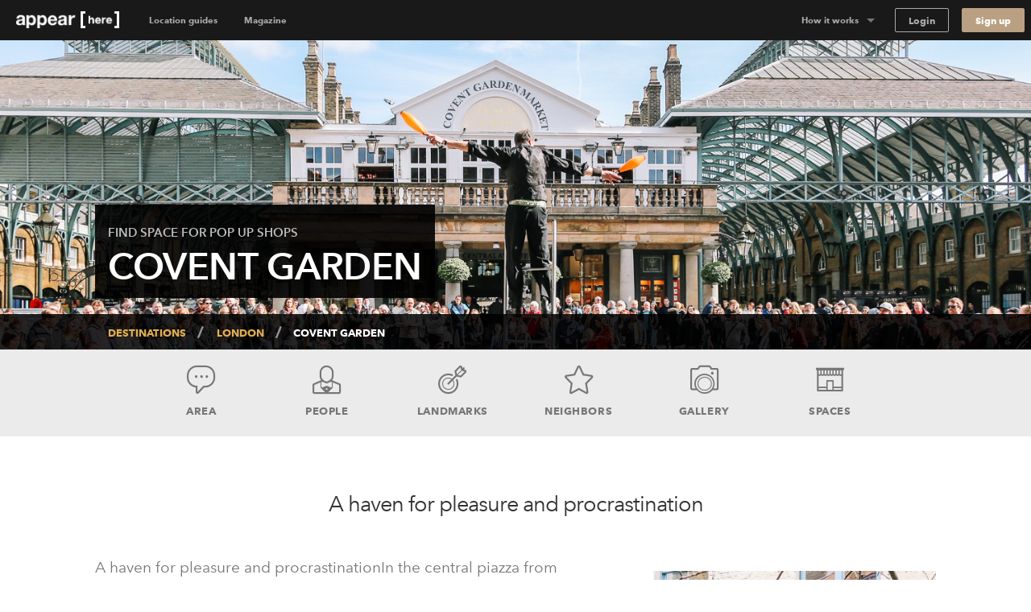

--- FILE ---
content_type: text/html; charset=utf-8
request_url: https://www.appearhere.us/destinations/london/covent-garden
body_size: 106590
content:
<!DOCTYPE html>
<html lang="en-US">
<head>
  <meta charset="utf-8">
  <meta content="IE=Edge,chrome=1" http-equiv="X-UA-Compatible">
  <meta name="description" content="Find the perfect spot for your Covent Garden pop up shop on Appear Here. Choose from hundreds of unique and charming locations in the district. Rent today. ">
  <meta name="keywords" content="">
  <meta property="twitter:account_id" content="350500031">
  <meta name="p:domain_verify" content="69e8b7f95e0e9fb4a0c1386a9f0f8180"/>
  <meta name="google-site-verification" content="TY4GQCZ1Be3KjJrxdI_6ipfYiszx3Cnt4eDhlaPJuE4" />
  <meta name="facebook-domain-verification" content="76jsbuxx1jg8y58nxktt654jq32gdh" />

    <meta name="viewport" content="width=device-width, height=device-height, initial-scale=1.0, minimum-scale=1.0">
    <meta name="typeahead-endpoint" content="">
    <meta name="typeahead-enabled" content="">
    <meta name="mapbox-access-token" content="pk.eyJ1IjoiYXBwZWFyaGVyZSIsImEiOiJvUlJ0MWxNIn0.8_mzlmxdekKy99luyV4T7w">

  <!-- Google Tag Manager -->
<script>(function(w,d,s,l,i){w[l]=w[l]||[];w[l].push({'gtm.start':
    new Date().getTime(),event:'gtm.js'});var f=d.getElementsByTagName(s)[0],
  j=d.createElement(s),dl=l!='dataLayer'?'&l='+l:'';j.async=true;j.src=
  'https://www.googletagmanager.com/gtm.js?id='+i+dl;f.parentNode.insertBefore(j,f);
})(window,document,'script','dataLayer','GTM-5449TBV');</script>
<!-- End Google Tag Manager -->




  <link rel="shortcut icon" type="image/x-icon" href="https://cdn.appearhere.co.uk/assets/favicon-a6ae96bf51cbe3931878942469db2ecafc9f68d6f9c94c5d2b407584bd518a7f.ico" />

  

  <title>Rent Pop Up Shops in Covent Garden | Spaces and Units | Appear Here</title>

  <script type="text/javascript">
  window.AH = window.AH || {};

  window.AH.api_keys = {
    imgix: 'qmhyqfufHWQlczsq',
    mapbox_map_id: 'mapbox://styles/mapbox/streets-v11'
  }

  window.AH.features = {};
  // This will cover the majority of cases based on our analytics.
  window.AH.features.isMobile = /(android|ipad|iphone|ipod)/i.test(navigator.userAgent);
  window.AH.search = {};

  I18n = {};
  I18n.locale = "en-US";

  ClientTranslations = {"en-US":{"client":{"components":{"appear_here_plus_banner":{"benefits":{"exceptional_landlords":{"header":"Exceptional Landlords","text":"Appear Here Plus landlords are highly rated and fast to respond."},"exclusive_spaces":{"header":"Exclusive Spaces","text":"Appear Here Plus spaces are exclusive to the platform, so we'll always get you the best deal."},"premium_support":{"header":"Premium Support","text":"When you book with Appear Here Plus, you get the focused attention of our Plus customer support team."}},"button":"Learn more","modal_cta":"Search plus spaces","modal_text":"All Appear Here Plus spaces are verified by our team, ensuring a seamless experience no matter where in the world you're taking your idea.","see_spaces":"See spaces","text":"Exclusive spaces. Exceptional Landlords. Verified for quality."},"appear_here_plus_benefits":{"badge":"plus","benefit_1":"fast response","benefit_2":"trusted landlord","benefit_3":"premium quality"},"booking_date_suggestions":{"other_options":"Here are other available options:","show_more":"Show more options","uh_oh":"Uh oh, looks like the dates you selected are not available.","unavailable_date":"UNAVAILABLE DATE","unavailable_date_mobile":"UNAVAILABLE"},"booking_request_badge":{"booked":"Booked","checked_out":"Past booking","checking_out":"Past booking","created":"Submitted","declined":"Declined","extension":"Extension","in_occupation":"In Occupation","instant_booking":"Instant booking","matched":"In discussion","offer_accepted":"Offer stage","offer_approved":"Offer stage","offer_pending_ll_approval":"In discussion","offer_pending_tenant_approval":"Offer stage","pending_desposit_return":"Past booking","pending_ll_approval":"Needs Approval","pending_ll_signature":"Offer stage","pending_tenant_confirmation":"In discussion","pending_tenant_info":"Needs information","pending_tenant_signature":"Ready to sign","submitted":"Needs Approval","tenant_confirmed":"In discussion","viewing":"In discussion"},"brand_price_breakdown":{"title":"Price breakdown","appearing":"Appearing","deposit":{"heading":"Excluding refundable security deposit","held":"Total held deposit","label":"Refundable security deposit","tooltip":{"body":"The deposit amount may vary based on the space and booking duration.","heading":"Excluding refundable security deposit"}},"disappearing":"Disappearing","discount":{"agreed_discount":"Agreed discount","day":"Daily discount","month":"Monthly discount","quarter":"Quarterly discount","week":"Weekly discount","year":"Yearly discount"},"duration":{"one":"Your stay (%{count} day)","other":"Your stay (%{count} days)"},"headings":{"your_dates":"Your dates","your_stay":"Your stay"},"included_tax":"Including %{amount} tax","rent":{"exc_vat":"Rent (exc. VAT)","vat":"Rent VAT"},"service_fee":{"exc_vat":"Service fee (exc. VAT)","tooltip":{"heading":"Service fee","body":"This helps us run our platform and offer you dedicated customer service during your booking, as well as covering legals and transaction fees."},"vat":"Service fee VAT"},"total":{"exc_vat":"Total (exc. VAT)","inc_vat":"Total (inc. VAT)"},"total_with_deposit":"Total with deposit","total_payable":"Total payable","total_price":"Total price"},"bread_crumbs":{"chevron":"chevron icon"},"carousel":{"next":"Next slide","prev":"Previous slide"},"chosen_space_list":{"price_excl_vat":"Total excl. vat"},"collection_card":{"type":"Collection"},"company_details_card":{"help":{"contact_details":"Give our team a call on +1 (631) 773-3668","header":"Any questions?"},"saved":"These company details will be saved as part of your profile for our records.","title":"Your company details"},"concierge_card":{"expertise":"Our expert concierges have launched 1000s of stores.","header":"Our team of expert concierges will help you find the perfect space.","matching":"Every idea submitted gets matched to its own personal Concierge who will have the relevant expertise and experience to make sure it happens."},"concierge_example_image":{"chat_alt":"Example conversation with your Appear Here concierge","portrait_alt":"Appear Here concierge, Louis Duverger"},"confirm_and_pay_form_preview":{"steps":["1. Select payment option","2. Billing address","3. Card payment information"]},"contract":{"unable_to_load_contract":"Unable to fetch contract..."},"coronavirus_popup":{"copy":"Help us understand the impact of Coronavirus.","link":"Take the survey"},"countries_checkbox":{"FR":"France","GB":"United Kingdom","NL":"Netherlands","US":"United States"},"covid_additions_banner":{"blurb":"Make sure your store runs safely and smoothly with anti-viral cleaning services, PPE, a POS \u0026 social distancing signage for your store.","cta":"*Available at checkout","title":"The Safer Stores Package"},"destination_auto_complete":{"placeholder":"Anywhere","section_headers":{"cities":"Cities","districts":"Districts","places":"Places"}},"duration_dropdown_target":{"end_date":"Disappear","start_date":"Appear"},"extensions_tooltip":{"tooltip_body":"This booking is an extension"},"featured_destinations_grid":{"fallback_label":"Explore thousands of other spaces"},"idea_form":{"fields":{"attribution_channel":{"label":"How did you discover Appear Here?","placeholder":"Select an option"},"attribution_channel_unknown":{"placeholder":"Please specify"},"category":{"label":"What will you use this space for?","placeholder":"Choose a category"},"cover_image":{"label":"Cover photo","replace":"Replace cover"},"images":{"error":"Oops, wrong format! We can only accept .png or .jpeg files, max. 5MB each.","hint":"Landlords love to see images so include some good quality product shots, press images or event photos.","label":"Upload your best brand images","placeholder":{"first":"Add Images","others":"Add another"}},"links":{"facebook":"Facebook page","instagram":"Instagram handle","label":"Your brand social handles","placeholder":{"facebook":"facebook.com/yourbrandname","instagram":"@yourbrandname","tiktok":"@yourbrandname","twitter":"@yourbrandname","youtube":"@yourbrandname"},"twitter":"Twitter handle"},"look":{"hint":"How are you going to decorate or modify the space and what style do you want to create? Be as descriptive as possible so the landlord can understand your plans.","label":"Describe how the space will look","placeholder":"Describe how the space will look"},"name":{"label":"Give a name to your idea","placeholder":"Give your idea a name to save it"},"overall":{"category_hint":{"gallery":"Have you held exhibitions or shown your work previously? What type of work will you be displaying? How do you wish to display it?","popup_bar":"Include things like whether you have done this before or is it a new venture? What type of food or drink will you serve and why do you think it is awesome?","popup_shop":"Are you going to sell a product, or have a product launch? What is the product and why do you think it’s worth shouting about?","private_event":"Please provide as much detail as possible including timings, number of attendees, music, catering and plans for entertainment.","sample_sale":"What are you going to sell and why do you think it is worth shouting about? How will you promote the idea?","unique":"For events, please provide as much detail as possible including timings, number of attendees, music, catering and plans for entertainment."},"hint":"Minimum 150 characters","label":"What are you going to do in the space?","onboarded_label":"What’s your brand’s story and what do you want to do in the space?","placeholder":"Describe what your brand is about and what you want to do"},"reporting_category":{"label":"What category best describes your brand?","placeholder":"Choose a category"},"reporting_sub_category":{"placeholder":"Choose one or more options"},"space_look_images":{"hint":"Think of this as a moodboard, inspire the landlord with your vision. Add images of your previous spaces or a selection of your interior shots from your beloved Pinterest board.","label":"Add images of what your space will look like"},"story":{"hint":"Minimum 250 characters","label":"Tell us your story","placeholder":"Tell us about how you came up with your idea. Talk us through the journey."}},"fieldset":{"social_handles":"Your social handles"},"invalid_file_format":"Oops, wrong format! We can only accept .png or .jpeg files, max. 5MB each.","optional":"optional","tips":{"any_category":{"images":{"bullets":{"first":"Use high quality images to give a professional impression","second":"Images cannot be bigger than 5MB","third":"Images should be in JPEG or PNG format"},"example_images":"%{exampleImagesComponent}"},"story":{"bullets":{"first":"Tell us about how you came up with your idea","second":"What were you doing before?","third":"Talk us through your journey"}}},"gallery":{"look":{"example":{"body":"The main focus of the space will be on Zadie’s award-winning prints, so the walls will be kept white with minimal fittings. We will have high-end lighting designers to make the prints look amazing. For the opening evening, we will have 80+ VIPs and potential buyers attending. We will be serving champagne and canapes.","heading":"A good example to inspire you"}},"overall":{"bullets":{"first":"Think of this section like the ‘about’ section of your website.","second":"Give a brief introduction to your brand.","third":"Have you held exhibitions or shown your work in galleries previously?"},"example":{"body":"Zadie Gold's solo gallery exhibition is a culmination of years of artistic exploration and creative expression. \n\nHaving previously showcased her work as part of the Young Illustrators Club, Zadie's latest collection offers a captivating glimpse into her whimsical world of color and imagination. From vibrant cityscapes to intimate portraits, each piece reflects her unique perspective and storytelling prowess. The exhibition aims to transport viewers on a visual journey, inviting them to immerse themselves in a tapestry of emotions and narratives. Through innovative display techniques and interactive elements, Zadie seeks to engage audiences and spark conversations about art, life, and the human experience.","heading":"A good example to inspire you"}}},"heading_example":"Show example","heading_tips":"Show tips","popup_bar":{"look":{"example":{"body":"The space will set up as a kitsch 50s-style cafe with large brightly coloured photographs of iconic sandwiches framed on the walls. We will have our logo made into a neon sign, which hang in the window. We will prepare the sandwiches on-site and we have all the equipment. There will be no cooking and we will not require extraction. We expect to do 100 covers a day.","heading":"A good example to inspire you"}},"overall":{"bullets":{"first":"Think of this section like the ‘about’ section of your website.","second":"Give a brief introduction to your brand. What is your story?","third":"Have you done this before? Or is it a new venture?"},"example":{"body":"At The Club Sandwich Bar, it's not just about serving food; it's about perfecting an iconic culinary classic while creating an unforgettable dining experience. \n\nGuests can expect an exquisite selection of meticulously crafted club sandwiches, each showcasing the chefs' expertise honed at renowned establishments like The Dorchester and The Ritz. From traditional favorites to innovative twists, every bite promises to tantalize the taste buds and evoke a sense of culinary nostalgia. The bar's launch heralds a new chapter for Dave and Alex, representing their debut solo venture and a testament to their passion for gastronomy and creativity.","heading":"A good example to inspire you"}}},"popup_shop":{"look":{"example":{"body":"We want the store to feel like a curated high-end boutique. The fit-out will include vintage furniture and we will be displaying key pieces from the new collection on mannequins in the window. We expect to have around 1000+ people visit in total and there will be a launch night with press attending.","heading":"A good example to inspire you"}},"overall":{"bullets":{"first":"Think of this section like the ‘about’ section of your website.","second":"Describe what your brand is about: when did you launch, what is your mission and who is your audience?"},"example":{"body":"The British label's store launch isn't just about selling products; it's a grand unveiling of an entire ethos, blending the timeless elegance of royalty with the contemporary vibrancy of pop culture. \n\nWith a captivating array of t-shirts and Jubilee merchandise on display, each piece embodies the brand's unique fusion of tradition and rebellion. This venture marks a significant milestone, representing the culmination of meticulous design and curation. It's worth shouting about because it offers customers an opportunity to engage with a brand that not only celebrates heritage but also embraces the spirit of individuality and self-expression. While this marks the brand's first foray into the London retail scene, its innovative approach and distinctive aesthetic are sure to make a lasting impression.","heading":"A good example to inspire you"}}},"private_event":{"look":{"example":{"body":"We'll dress the walls with drapes and artworks to give it that extra touch. As for furniture, we'll need comfy sofas and armchairs for the chill-out spot, and sleek tables and chairs for folks to mingle around. We're aiming for sophistication and elegance, with music playing in the background to set the mood.","heading":"A good example to inspire you"}},"overall":{"bullets":{"first":"Describe what the event is about and who it is for.","second":"Give as much detail as possible including timings, number of attendees, music, catering and plans for entertainment."},"example":{"body":"Step into a world of mystery and enchantment on Saturday, May 25th, from 9:00 PM until 2:00 AM at our exclusive Midnight Masquerade event. \n\nLocated in a hidden venue in the heart of the city, this soirée promises an unforgettable night filled with opulence and secrecy. Limited to 150 guests, the evening features live jazz bands, sultry vocalists, and immersive theater performances, ensuring excitement and wonder at every turn. Indulge in gourmet cuisine and artisanal cocktails as you dance the night away behind your elegant mask. Dress to impress and join us for a magical experience unlike any other. Secure your invitation now for an enchanting evening of mystery and intrigue.","heading":"A good example to inspire you"}}},"sample_sale":{"look":{"example":{"body":"We want to keep the space clean and minimal with white clothing racks. Custom signage will be added to walls and counter. The space will feel open and airy, as we will limit the large crowds with a ticketed entry system.","heading":"A good example to inspire you"}},"overall":{"bullets":{"first":"Think of this section like the ‘about’ section of your website.","second":"Give a brief introduction to your brand. What is your story?","third":"Who is your audience?"},"example":{"body":"MRT, a renowned high-fashion streetwear brand with established stores in Paris and New York, is poised to make its mark in London with its first-ever sample sale event. \n\nExpected to attract over 800 attendees across a two-day pop-up, this event promises an unparalleled opportunity for fashion enthusiasts to access signature pieces at irresistible prices. Showcasing a curated selection of cutting-edge apparel and statement accessories, the sample sale embodies MRT's commitment to edgy sophistication and luxury.","heading":"A good example to inspire you"}}},"unique":{"look":{"example":{"body":"Envision an atmospheric bar reminiscent of 1900's New York with mahogany bar counters, vintage bar stools, and exposed brick walls. We plan to use dim, warm lighting, antique mirrors, and have intricate woodwork to create an intimate and classic looking space. On the walls we're going to add framed black-and-white photographs of old New York.","heading":"A good example to inspire you"}},"overall":{"example":{"body":"As the curtains rise on the launch of Old Tommy's Gin, guests are transported back in time to the glamorous era of 1900s New York. Against the backdrop of a meticulously recreated speakeasy, complete with period decor and vintage furnishings, attendees are treated to an evening of elegance and sophistication. From 19:00 to 23:00, the event unfolds with a curated playlist of nostalgic gramophone music, setting the mood for an unforgettable soirée. \n\nImpeccably attired bartenders in bow-ties serve up a selection of classic Gin cocktails, infused with a modern twist, while guests mingle and indulge in culinary delights from carefully curated catering partners. Entertainment comes in the form of live jazz performances and immersive experiences, ensuring that every moment is filled with excitement and delight. With influencers and A-list celebrities in attendance, the launch of Old Tommy's Gin promises to be a night to remember, marking the beginning of a new era of refinement and indulgence.","heading":"A good example to inspire you"}}}}},"idea_no":"Idea no.","idea_select":{"booking":{"one":"%{count} booking","other":"%{count} bookings"},"choose_idea":"Choose your idea","request":{"one":"%{count} request","other":"%{count} requests"},"title":"Pick your idea"},"idea_select_or_create":{"cta":"Create new idea"},"image_grids":{"community":{"image_1_alt":"Appear Here Summer Party 2016","image_2_alt":"Marina London Pop up Launch","image_3_alt":"Appear Here Summer Party 2016","image_4_alt":"Appear Here Summer Party 2016","image_5_alt":"Edjer x 24 hour club","image_6_alt":"Appear Here Summer Party 2016"},"space":{"image_1_alt":"Espace Quartier de la Monnaie, Monnaie, Paris","image_2_alt":"Boxpark, Shoreditch, London","image_3_alt":"Westfield Up Market, Stratford, London","image_4_alt":"Smithfield, London","image_5_alt":"58 Rue la Condamine, 75017 Paris","image_6_alt":"Topshop Flagship Store, London"},"team":{"image_1_alt":"New York City","image_2_alt":"Appear Here photographer, Adam Kang","image_3_alt":"Appear Here concierge, Emma Shearer","image_4_alt":"Appear Here Concierge Team","image_5_alt":"Appear Here Service Team","image_6_alt":"Paris"}},"instant_booking_tooltip":{"tooltip_body":"For bookings under %{threshold}, you can book and pay without sending an enquiry.","tooltip_body_no_threshold":"You can book and pay without sending an enquiry.","tooltip_header":"This is an Instant Book space"},"interactive_calendar":{"days":{"friday":"Fr","monday":"Mo","saturday":"Sa","sunday":"Su","thursday":"Th","tuesday":"Tu","wednesday":"We"}},"landlord_availability_calendar_modal":{"body":{"booked":"Booked","current_request":"Current request","dashboard_cta":"View in dashboard","offer":"Offer","offer_count":{"one":"With %{count} under offer","other":"With %{count} under offer"},"request_count":{"one":"%{count} request","other":"%{count} requests"},"unavailable":"Date marked as unavailable"},"header":{"available":"Your space is available for these dates","unavailable":"You don't have availability for the requested dates"},"key":{"conflict":"Conflicting dates","current_request":"Current request","unavailable":"Unavailable/Booked/Under Offer"}},"landlord_brand_choice":{"brand_choice_button":"Sign up to browse spaces","brand_text":"I'm a brand","landlord_choice_button":"Enquire about listing your space","landlord_text":"I'm a landlord"},"landlord_pricing_plan_select":{"basic_plan":{"benefits":{"chat":"Direct chat with brands","curated_listing":"Curated listing","instant_book":"Instant Book requests","reporting":"Basic reporting","sign_and_pay":"Online sign \u0026 Pay"},"caveat":"* Prices may vary outside of our key locations","helper":"For general vacancies","one_off":"+ 20% commission per booking","price":"$250","price_sub_copy_1":"one off fee","price_sub_copy_2":"per space","title":"Basic"},"cta":"Select plan","includes":"Includes","plan":{"bespoke":"Bespoke","contact_us":"Contact us","cta":"Select plan","per_booking":"per booking"},"pro_plan":{"benefits":{"access_smart_store":"Access to our smart store fit out","account_manager":"Personal account manager","boosted_marketing":"Boosted marketing","check_in_out":"Check-ins / Check-outs","curated_listing":"Curated listing","viewings":"Viewings"},"helper":"For a flexible retail approach","one_off":"+ 20% commission per booking","price":"$500","price_sub_copy_1":"per space","price_sub_copy_2":"per month","title":"Pro"}},"login_form":{"cta":"Log in","email":"Email","forgot_password":"Forgot your password?","incorrect_email_or_password":"Incorrect email or password","oauth_error":"This email is already in use. Please login below.","password":"Password"},"offer_modal":{"calendar":{"key":{"available":"Available","booked":"Booked","unavailable":"Unavailable"}},"offer_summary":{"add":"Add","continue":"Continue","contract_notification":"Every contract contains our Standard Agreement. [Read it here](%{contract_url})","description":"Review before sending to the tenant to pay \u0026 sign the contract.","edit":"Edit","idea":"Idea","licence":"Space License","no_licences":" No licenses selected (required)","no_rules":"No additional rules","no_signatory":"No signatory selected (required)","price":"Price","rules":"Space Rules","send_to_tenant":"Send to tenant","signatory":"Legal Signatory","space":"Space","title":"Your offer details"},"step_footer":{"save_and_continue":"Save and continue","summary":"Summary"},"steps":{"dates":{"description":"If you’ve agreed on different dates with the tenant, please make sure to update them here. Set the pricing on the next step.","landlord_makes":"You'll make (%{days} days)","title":"Confirm the dates","total_rent":"Total Rent (%{days} days)"},"how_it_works":{"cta":"Ok, got it!","list_items":{"countersign":"Within 48 hours you will receive a copy to countersign.","deal_confirmed":"The deal is only confirmed once you’ve countersigned.","generate_contract":"This will generate a legally-binding contract for the tenant to review, pay and sign.","review_details":"Make sure to review the details such as the dates and price of the booking"},"title":"Reviewing and sending an offer to a tenant"},"legal_signatory":{"description":"This is the signature that will appear on the final contract.","placeholder":"Select signatory","title":"Legal Signatory"},"permitted_use":{"description":"For more information on the licences please visit our [FAQs](https://appearhere.zendesk.com/hc/en-gb/articles/360004229018)","form":{"fields":{"international":{"label":"Enter your licence info below","placeholder":"Enter licence info here","required":"A space licence is required to send the offer"},"uk":{"added_licences":"Added licences","label":"Select from list","placeholder":"Open list","remove":"Remove","required":"Please select at least one space licence"}}},"title":"Provide your space licenses"},"price":{"description":"Remember to amend if you have agreed different prices with the tenant.","form":{"deposit_validation":{"max":"Deposit amount must be less than or equal to $%{max_deposit}","min":"Deposit must be greater than or equal to $0"},"fields":{"daily_price":{"label":"Daily Price"},"gross_deposit":{"label":"Deposit"},"landlord_net_rent_total":{"label":{"one":"Total Rent - Excl. Tax (1 day)","other":"Total Rent - Excl. Tax (%{count} days)"}}}},"title":"Pricing the booking"},"space_rules":{"description":"These details will go in your contract and will have to be agreed up on by the tenant.","label":"Additional rules","rules":"Space rules on listing page","title":"Provide your space rules"}}},"one_time_hint_tooltip":{"button":"Got it","skip_all":"Skip all"},"overdue_payments_warning":{"cta":"Pay now","heading":{"one":"You have %{count} overdue payment","other":"You have %{count} overdue payments"},"subheading":"Your tenancy is at risk if you do not make rent payments on time"},"pagination":{"accessibility_label":"go to page","next_page":"Next page","page_of":"%{current} of %{total}","previous_page":"Previous page"},"payment_details_card":{"billing":"Appear Here operates using self-billing, where we prepare your invoices and forward them to you with payment.","customise":"If you need to customise payment details for your spaces individually, please get in touch with our landlord parternships team.","help":{"contact_details":"Give our team a call on +1 (631) 773-3668","header":"Any questions?"},"payments":"Payments will be made into your account within 3 days of receiving a signed tenancy agreement.","title":"Receive payments","vat":"If a valid VAT number is not entered, Appear Here will not charge VAT on the rent."},"payment_info":{"payment_info_1":"By selecting \"Confirm \u0026 Pay\" you agree for us to take the amount agreed with the landlord immediately from the card entered above.","payment_info_2":"The deposit will be taken as a separate transaction and can can only be refunded to this card.","payment_info_3":"Once we have taken payment you’ll be asked to sign your contract.","payment_info_4":"This card will be used for recurring monthly payments.","payment_info_5":"Once we have taken payment you’ll be asked to sign your contract."},"personalised_space_suggestion":{"cta":"Help me find space","footer_text":"Get personalised space suggestions from our expert concierge team."},"pick_viewing_modal":{"choose_time":"Send chosen time","close":"Cancel","description":"%{landlord} has sent you three viewing times to choose from.","no_choice_description":"You can send a chat message to your concierge to find a better time that suits","no_choice_title":"Can't see a time that works?","title":"Schedule your viewing"},"place_card":{"spaces_in_label":"Spaces in","spaces_in_label_new":"Read our guide to"},"press_quote":{"meta":{"read_more":"Read more"}},"price_breakdown_tooltip":{"booking_request_header":"Booking request price","deposit":"Refundable Deposit","offer_header":"Current offer price","request_duration":{"one":"%{count} day","other":"%{count} days"},"service_fee":"Service Fee","total":"Total","vat":"VAT"},"pro_subscription_card":{"header":"Per Pro space","help":{"contact_details":"Give our team a call on +1 (631) 773-3668","header":"Any questions?"},"price":"$%{price} /month","tax_excl":"VAT excl.","your_subscription":{"exclusive":"Appear Here will be your exclusive agent for your Appear Here Pro spaces.","header":"Your Pro subscription","included":"Pro services will include targeted marketing, concierge services and access to Appear Here Pro fit-out solutions."}},"pro_subscription_invoice_table":{"hide_details":"Hide details","line_item":{"paid_in_full":"Full subscription cost","remaining_billing_cycles":"%{installment} of %{months} months"},"see_details":"See Details","status":{"not_paid":"Not paid","paid":"Paid","payment_due":"Payment due","pending":"Pending","posted":"Upcoming","voided":"Voided"},"subscription":{"annually":"Pro Subscription (annually)","monthly":"Pro Subscription (monthly)"},"table_header":{"amount":"Amount","description":"Description","due_on":"Due on","spaces":"Spaces","status":"Status"},"title":"Pro Subscriptions"},"progress_bar":{"good":"Just about right","great":"You’re there","too_short":"Too short"},"propose_viewings_modal":{"appointment_times":["09:00","09:30","10:00","10:30","11:00","11:30","12:00","12:30","13:00","13:30","14:00","14:30","15:00","15:30","16:00","16:30","17:00","17:30","18:00","18:30","19:00","19:30","20:00","20:30"],"cancel":"Cancel","description":"Give the brand, three time options to book viewing. You can also use the chat feature to find out when would work for them first.","form":{"errors":{"choose_different":"Please choose different times","choose_future":"Choose a time in the future"},"fields":{"option_1":{"label":"Option 1"},"option_2":{"label":"Option 2"},"option_3":{"label":"Option 3"}}},"message_brand":"Message brand","send_options":"Send options","title":"Schedule the viewing"},"request_summary":{"cancel":{"cta":"Cancel request","modal":{"body":"Let us know why this request didn't work out.","booked_another_space":"Booked another space","cta":"Cancel request","date_conflict":"Date conflict","space_not_needed":"Space not needed","space_unsuitable":"Space unsuitable","title":"Are you sure?"},"title":"Want to cancel your request?"},"dates":"Dates","landlord":{"price":{"appear_here_commission":"Appear Here commission (%{commission}%)","appear_here_commission_tax":{"sales_tax":"Appear Here commission Tax","vat":"Appear Here commission VAT"},"deposit":"Refundable deposit","include_tax":"incl. Tax","pricing_details":"Price breakdown","rent":{"one":"Rent (1 day)","other":"Rent (%{count} days)"},"rent_tax":{"sales_tax":{"one":"Rent (1 day) Tax","other":"Rent (%{count} days) Tax"},"vat":{"one":"Rent (1 day) VAT","other":"Rent (%{count} days) VAT"}},"service_fee":"Service fee","tax":{"sales_tax":"Tax","vat":"VAT"},"the_brand_pays":"The brand pays","total_brand_pays":"Total brand pays","you_make":"You make"}}},"sign_up":{"form":{"inputs":{"company_name":{"label":"Company name"},"company_website":{"label":"Company website"},"email":{"label":"Email"},"first_name":{"label":"First name"},"last_name":{"label":"Last name"},"password":{"description":"Minimum 8 characters","label":"Password"},"phone":{"label":"Phone number"}}}},"sign_up_with_shopify_form":{"shop":"Shop name"},"signup_with_email_form":{"cta":"Sign up","email":"Email","email_opt_in":"I’d like to receive updates on the latest spaces available, useful advice, and retail trends in my market","first_name":"First name","last_name":"Last name","minimum_characters":{"one":"Minimum %{count} character","other":"Minimum %{count} characters"},"password":"Password"},"signup_with_shopify_form":{"login":{"cta":"Log in with Shopify"},"shop":"Shopify shop name","signup":{"cta":"Sign up with Shopify"}},"social_links":{"twitter":{"via":"appearhere"}},"space_card":{"unavailable":"UNAVAILABLE"},"space_features_checkbox":{"basement":{"label":"Basement"},"counters":{"label":"Counters"},"extraction":{"label":"Kitchen extraction"},"fitting_rooms":{"label":"Fitting rooms"},"heating":{"label":"Heating"},"lighting":{"label":"Lighting"},"parking":{"label":"Parking"},"security_shutters":{"label":"Security shutters"},"security_system":{"label":"Security system"},"shelves":{"label":"Shelves"},"stock_room":{"label":"Stock room"},"toilets":{"label":"Toilets"},"wheelchair_access":{"label":"Wheelchair accessible"},"wifi":{"label":"Wifi"}},"space_filter":{"clear":"Clear all","placeholder":"All Spaces","search_spaces":"Search spaces","submit":"Apply filter"},"space_map":{"redo_search_label":"Search this area"},"space_price_input_range":{"max_value":"$%{value}","min_value":"$%{value}"},"space_types_checkbox":{"bar-restaurant":{"label":"Bar \u0026 Restaurant"},"event":{"label":"Event"},"market":{"label":"Market"},"retail":{"label":"Retail"},"shop-share":{"label":"Shop Share"},"shopping-centre":{"label":"Shopping Center"},"shopping_centre":{"label":null},"unique":{"label":"Unique"}},"steps_counter":{"step":"Step %{current} of %{max}"},"suggest_dates_modal":{"description":"If you’ve agreed on different dates with the tenant, please make sure to update them here.","title":"Suggest new dates"},"talk_to_landlord_button":{"cta":"Message the Landlord","text":"Any Questions?"},"talk_to_landlord_modal":{"check_email":"Check your email for a reply","cta":"Send Message","error":"Message is required","message_sent":"Your message has been sent!","placeholder":"Questions about viewings? Write your message here","title":"Message the Landlord"},"toggle":{"active":"Yes","inactive":"No"},"tooltip":{"dismissible_tooltip":{"dismiss_button_title":"Close"}},"update_calendar_notification":{"cta":"Update now","heading":"Time to update your calendar","subheading":"Keeping your calendar up to date ensures we can provide you with the most relevant requests","subheading_declined":"You declined a booking request because there is a date conflict, please update the space availability in the calendar"}},"apps":{"login":{"divider":"or","heading":"## Welcome back\u003cbr\u003eLog in to your account","signup_link":"Sign up","subheading":"Need an account?"},"signup":{"availability_heading":"## Create a free account to check availability","divider":"or","heading":"## Create your account\u003cbr\u003eFind space for your idea","login_link":"Login here","recommended":"Recommended","spaceless_heading":"## Create your account\u003cbr\u003eReceive suggestions","spam_copy":"We’ll send you a confirmation email. \u003cbr /\u003e\n**Haven’t received an email?** Please check your spam folder to make sure it's not in there.","subheading":"Already have an account?","terms":"By signing up you confirm that you accept the [Terms of service](/terms_of_use) and [Privacy policy](/privacy_policy)"},"space":{"contact":{"concierge_expertise":"%{location} Concierge","concierge_name":"Emma","help_btn":"Help me find space","london":"London","new_york":"New York","paris":"Paris","title":"Can’t find the perfect space?"}}},"identity_providers":{"email":{"signup":{"cta":"Sign up with Email"}},"google":{"login":{"cta":"Log in with Google"},"signup":{"cta":"Sign up with Google"}},"shopify":{"login":{"cta":"Log in with Shopify"},"signup":{"cta":"Sign up with Shopify"}}},"yup":{"array":{"max":"${path} field must have less than or equal to ${max} items","min":"${path} field must have at least ${min} items"},"date":{"max":"${path} field must be at earlier than ${max}","min":"${path} field must be later than ${min}"},"mixed":{"default":"${path} is invalid","oneOf":"${path} must be one of the following values: ${values}","required":"${path} is a required field"},"number":{"integer":"${path} must be an integer","lessThan":"${path} must be less than ${less}","max":"${path} must be less than or equal to ${max}","min":"${path} must be greater than or equal to ${min}","moreThan":"${path} must be greater than ${more}","negative":"${path} must be a negative number","notEqual":"${path} must be not equal to ${notEqual}","positive":"${path} must be a positive number"},"object":{"noUnknown":"${path} field cannot have keys not specified in the object shape"},"string":{"email":"${path} must be a valid email","length":"${path} must be exactly ${length} characters","lowercase":"${path} must be a lowercase string","matches":"${path} must match the following: \"${regex}\"","max":"${path} must be at most ${max} characters","min":"${path} must be at least ${min} characters","trim":"${path} must be a trimmed string","uppercase":"${path} must be a upper case string","url":"${path} must be a valid URL"}},"constants":{"cities":{"LAX":"Los Angeles","LON":"London","NYC":"New York","PAR":"Paris"},"formats":{"dates":{"day_short_month":"DD MMM","day_short_month_year":"DD MMM `YY","short":"MM/DD/YY"}}},"pages":{"search":{"filters":{"cancel":"Cancel","cancellation_policy":{"checkbox_label":"Cancellation policy","checkbox_sublabel":"Spaces with moderate or flexible cancellation policies"},"clear_all":"Clear all","features":{"label":"Amenities","selected_label":{"one":"%{selected}","other":"%{count} selected","zero":"Any"}},"more_filters":{"label":"More filters"},"plus":{"checkbox_label":"Plus spaces","checkbox_sublabel":"Trusted landlord, fast response, premium quality","label":"Verified spaces"},"price_range":{"average_price":"Average daily price of %{value}","label":"Price range","value":"$%{min} - $%{max}"},"size_range":{"bucket_step":50,"label":"Space size","max_size":3500},"sort":{"label":"Sort by","newest":"Newest","price-asc":"Lowest price","price-desc":"Highest price","relevance":"Recommended"},"space_tags":{"label":"Space Tags"},"space_types":{"label":"Space type","selected_label":{"one":"%{selected}","other":"%{count} selected","zero":"Any"}},"submit":"Apply","title":"Filters (%{filter_count})"},"results":{"availability":"Availability confidence","badge_labels":{"concierge_pick":"Concierge pick","new":"New","plus":"Plus"},"badge_text":"This space is **verified for quality** in every aspect by our team of experts and has an exceptional Landlord to offer you the best experience.","cancellation_covid":{"full":"Covid-secure cancellation","short":"Covid-secure"},"cancellation_flexible":{"full":"Flexible cancellation","short":"Flexible"},"cancellation_moderate":{"full":"Moderate cancellation","short":"Moderate"},"discount_rate":"%{discount}% lower","place":"Place","place_label":"Part of","place_space_count":{"one":"%{count} space","other":"%{count} spaces"},"price_from":"from","price_unit":"/day","range_too_short":"%{minDuration} day minimum booking","responsive_landlord_tooltip_text":"**Responsive landlord**\u003cbr /\u003eThis landlord usually responds to all enquiries in less than 48 hours","score":"Score","two_week_promotion":"2 weeks free","unavailable":"Choose Alternative Dates"}}},"countries":{"AD":"Andorra","AE":"United Arab Emirates","AF":"Afghanistan","AG":"Antigua \u0026 Barbuda","AI":"Anguilla","AL":"Albania","AM":"Armenia","AO":"Angola","AQ":"Antarctica","AR":"Argentina","AS":"American Samoa","AT":"Austria","AU":"Australia","AW":"Aruba","AX":"Åland Islands","AZ":"Azerbaijan","BA":"Bosnia \u0026 Herzegovina","BB":"Barbados","BD":"Bangladesh","BE":"Belgium","BF":"Burkina Faso","BG":"Bulgaria","BH":"Bahrain","BI":"Burundi","BJ":"Benin","BL":"St. Barthélemy","BM":"Bermuda","BN":"Brunei","BO":"Bolivia","BQ":"Caribbean Netherlands","BR":"Brazil","BS":"Bahamas","BT":"Bhutan","BV":"Bouvet Island","BW":"Botswana","BY":"Belarus","BZ":"Belize","CA":"Canada","CC":"Cocos (Keeling) Islands","CD":"Congo - Kinshasa","CF":"Central African Republic","CG":"Congo - Brazzaville","CH":"Switzerland","CI":"Côte d’Ivoire","CK":"Cook Islands","CL":"Chile","CM":"Cameroon","CN":"China","CO":"Colombia","CR":"Costa Rica","CU":"Cuba","CV":"Cape Verde","CW":"Curaçao","CX":"Christmas Island","CY":"Cyprus","CZ":"Czech Republic","DE":"Germany","DJ":"Djibouti","DK":"Denmark","DM":"Dominica","DO":"Dominican Republic","DZ":"Algeria","EC":"Ecuador","EE":"Estonia","EG":"Egypt","EH":"Western Sahara","ER":"Eritrea","ES":"Spain","ET":"Ethiopia","FI":"Finland","FJ":"Fiji","FK":"Falkland Islands","FM":"Micronesia","FO":"Faroe Islands","FR":"France","GA":"Gabon","GB":"United Kingdom","GD":"Grenada","GE":"Georgia","GF":"French Guiana","GG":"Guernsey","GH":"Ghana","GI":"Gibraltar","GL":"Greenland","GM":"Gambia","GN":"Guinea","GP":"Guadeloupe","GQ":"Equatorial Guinea","GR":"Greece","GS":"South Georgia \u0026 South Sandwich Islands","GT":"Guatemala","GU":"Guam","GW":"Guinea-Bissau","GY":"Guyana","HK":"Hong Kong SAR China","HM":"Heard \u0026 McDonald Islands","HN":"Honduras","HR":"Croatia","HT":"Haiti","HU":"Hungary","ID":"Indonesia","IE":"Ireland","IL":"Israel","IM":"Isle of Man","IN":"India","IO":"British Indian Ocean Territory","IQ":"Iraq","IR":"Iran","IS":"Iceland","IT":"Italy","JE":"Jersey","JM":"Jamaica","JO":"Jordan","JP":"Japan","KE":"Kenya","KG":"Kyrgyzstan","KH":"Cambodia","KI":"Kiribati","KM":"Comoros","KN":"St. Kitts \u0026 Nevis","KP":"North Korea","KR":"South Korea","KW":"Kuwait","KY":"Cayman Islands","KZ":"Kazakhstan","LA":"Laos","LB":"Lebanon","LC":"St. Lucia","LI":"Liechtenstein","LK":"Sri Lanka","LR":"Liberia","LS":"Lesotho","LT":"Lithuania","LU":"Luxembourg","LV":"Latvia","LY":"Libya","MA":"Morocco","MC":"Monaco","MD":"Moldova","ME":"Montenegro","MF":"St. Martin","MG":"Madagascar","MH":"Marshall Islands","MK":"Macedonia","ML":"Mali","MM":"Myanmar (Burma)","MN":"Mongolia","MO":"Macau SAR China","MP":"Northern Mariana Islands","MQ":"Martinique","MR":"Mauritania","MS":"Montserrat","MT":"Malta","MU":"Mauritius","MV":"Maldives","MW":"Malawi","MX":"Mexico","MY":"Malaysia","MZ":"Mozambique","NA":"Namibia","NC":"New Caledonia","NE":"Niger","NF":"Norfolk Island","NG":"Nigeria","NI":"Nicaragua","NL":"Netherlands","NO":"Norway","NP":"Nepal","NR":"Nauru","NU":"Niue","NZ":"New Zealand","OM":"Oman","PA":"Panama","PE":"Peru","PF":"French Polynesia","PG":"Papua New Guinea","PH":"Philippines","PK":"Pakistan","PL":"Poland","PM":"St. Pierre \u0026 Miquelon","PN":"Pitcairn Islands","PR":"Puerto Rico","PS":"Palestinian Territories","PT":"Portugal","PW":"Palau","PY":"Paraguay","QA":"Qatar","RE":"Réunion","RO":"Romania","RS":"Serbia","RU":"Russia","RW":"Rwanda","SA":"Saudi Arabia","SB":"Solomon Islands","SC":"Seychelles","SD":"Sudan","SE":"Sweden","SG":"Singapore","SH":"St. Helena","SI":"Slovenia","SJ":"Svalbard \u0026 Jan Mayen","SK":"Slovakia","SL":"Sierra Leone","SM":"San Marino","SN":"Senegal","SO":"Somalia","SR":"Suriname","SS":"South Sudan","ST":"São Tomé \u0026 Príncipe","SV":"El Salvador","SX":"Saint Martin","SY":"Syria","SZ":"Swaziland","TC":"Turks \u0026 Caicos Islands","TD":"Chad","TF":"French Southern Territories","TG":"Togo","TH":"Thailand","TJ":"Tajikistan","TK":"Tokelau","TL":"Timor-Leste","TM":"Turkmenistan","TN":"Tunisia","TO":"Tonga","TR":"Turkey","TT":"Trinidad \u0026 Tobago","TV":"Tuvalu","TW":"Taiwan","TZ":"Tanzania","UA":"Ukraine","UG":"Uganda","UM":"U.S. Outlying Islands","US":"United States","UY":"Uruguay","UZ":"Uzbekistan","VA":"Vatican City","VC":"St. Vincent \u0026 Grenadines","VE":"Venezuela","VG":"British Virgin Islands","VI":"U.S. Virgin Islands","VN":"Vietnam","VU":"Vanuatu","WF":"Wallis \u0026 Futuna","WS":"Samoa","YE":"Yemen","YT":"Mayotte","ZA":"South Africa","ZM":"Zambia","ZW":"Zimbabwe"},"api":{"error_messages":{"not_found":"Sorry, looks like something went wrong. We've been notified of the issue and we're looking into it","server_error":"Sorry, looks like something went wrong. We've been notified of the issue and we're looking into it","unauthorized":"Looks like you don't have permission to do that"}}},"number":{"format":{"separator":".","delimiter":",","precision":3,"significant":false,"strip_insignificant_zeros":false},"currency":{"format":{"format":"%u%n","unit":"$","separator":".","delimiter":",","precision":2,"significant":false,"strip_insignificant_zeros":false,"code":"USD","thousands_separator":","}},"percentage":{"format":{"delimiter":"","format":"%n%"}},"precision":{"format":{"delimiter":""}},"human":{"format":{"delimiter":"","precision":3,"significant":true,"strip_insignificant_zeros":true},"storage_units":{"format":"%n %u","units":{"byte":{"one":"Byte","other":"Bytes"},"kb":"KB","mb":"MB","gb":"GB","tb":"TB","pb":"PB","eb":"EB"}},"decimal_units":{"format":"%n %u","units":{"unit":"","thousand":"Thousand","million":"Million","billion":"Billion","trillion":"Trillion","quadrillion":"Quadrillion"}}},"nth":{"ordinals":{},"ordinalized":{}},"currency_in_words":{"currencies":{"default":{"decimal":{"many":"pence","one":"cent","other":"cents"},"unit":{"many":"pounds","one":"dollar","other":"dollars"}},"dollar":{"decimal":{"one":"cent","other":"cents"},"unit":{"one":"dollar","other":"dollars"}},"euro":{"decimal":{"many":"cents","one":"cent","other":"cents"},"unit":{"many":"euros","one":"euro","other":"euros"}},"pound":{"decimal":{"many":"pence","one":"penny","other":"pence"},"unit":{"many":"pounds","one":"pound","other":"pounds"}}}}},"durations":{"day":{"one":"1 day","other":"%{count} days"},"month":{"one":"1 month","other":"%{count} months"},"quarter":{"one":"1 quarter","other":"%{count} quarters"},"week":{"one":"1 week","other":"%{count} weeks"},"year":{"one":"1 year","other":"%{count} years"}},"moments":{"booking_request_confirmed_tenant":{"glad_you_like_it":"We're glad you like it","landlord_will_be_in_touch":"The landlord will be in touch with an offer for you"},"signature_request_tenant_signed":{"body":"Your booking will be finalized when the landlord signs. Usually this is within 24 hours.","heading":"Your contract is signed, sealed and delivered."},"viewing_accepted_tenant":{"body":"Thank you for confirming the viewing.","heading":"Viewing Booked","ok":"OK"}}}}
;

        request = {
        locale: 'en-US',
        csrfToken: 'giTnS/bo/6dqbgpmJYolIPaqA3MI82ovRzlcAml6fKeZXZSG3eFX2cLqWiZimS0eUiBpBIl94BAHJtWJXITNlQ==',
        location: {
          hostname: 'www.appearhere.us',
          pathname: '/destinations/london/covent-garden',
          search: '?',
          origin: 'https://www.appearhere.us',
          href: 'https://www.appearhere.us/destinations/london/covent-garden',
        },
        featuresByEnabled: JSON.parse('{"cancellation_policy":false,"homepage_suggestions":false,"hellosign_down":false,"landlord_pricing_plan":false,"update_production_state":false,"blacklist_user":false,"price_tags":true,"forced_availability_search":false,"space_hunter_blacklist":false,"approve_cancellations":false,"hide_phone_number":false,"expanded_brand_onboarding":false,"new_partner_agreement_rollout":true,"two_week_promotion":false,"ib_sms_alerts":true,"all_additions":false,"concierge_blacklist":false,"admin_notification_bar":false,"new_mailing_subdomain":false,"similar_spaces_suggestions":true,"landlord_brand_choice":true,"brand_price_breakdown":true,"lock_chat":true,"space_look_images":true,"new_edit_profile":true,"show_unavailable_spaces":true,"space_price_updatings":false,"duplicate_invoices":false,"homepage_featured_spaces":true,"new_tax":false,"deposit_automation":true,"new_idea_profile":true,"new_brand_onboarding":true,"edit_invoices":false,"phone_lines_not_available":false,"edit_opening_days":false,"hide_phone_number_en":true,"long_term_form":false,"live_availability":true,"ideas_fund":true,"landlord_lock_commission":false,"hide_phone_number_fr":true,"chat_space_filter":true,"blacklist_users_from_fullstory":false,"space_rating":false,"sign_past_contract":false,"ib_contract_preview":false,"ib_date_change":true,"edit_service_fee":false,"extension_pricing":false,"admin_discount_listing_fee":false,"brand_dashboard":true,"highlight_i18n":false,"covid_cancellation":false,"hide_phone_number_en-US":true,"instant_booking_chat":false,"stripe_bank_transfer":true,"show_old_bank_details":false,"update_stripe_description":true,"landlord_requests_ctas":false,"availability_search":true,"flexible_chat":true,"admin_send_contract_to_landlord":false,"automated_suggestions":false,"complete_cancellations":false,"auto_forward_french_ib":true,"admin_offline_signatures":false,"landlord_chat":false,"inactive_brand_emailer":true,"new_landlord_onboarding":false,"landlord_approval_expiration":false,"space_for_ideas_2020":false,"show_feedback_form":true,"concierge_high_demand":true,"direct_chat_role":false,"landlord_tenant_chat":false,"maintenance":false,"averaged_monthly_payments":true,"permit_double_booking":false,"unpublish_space":false}'),
        features: JSON.parse('["price_tags","new_partner_agreement_rollout","ib_sms_alerts","similar_spaces_suggestions","landlord_brand_choice","brand_price_breakdown","lock_chat","space_look_images","new_edit_profile","show_unavailable_spaces","homepage_featured_spaces","deposit_automation","new_idea_profile","new_brand_onboarding","hide_phone_number_en","live_availability","ideas_fund","hide_phone_number_fr","chat_space_filter","ib_date_change","brand_dashboard","hide_phone_number_en-US","stripe_bank_transfer","update_stripe_description","availability_search","flexible_chat","auto_forward_french_ib","inactive_brand_emailer","show_feedback_form","concierge_high_demand","averaged_monthly_payments"]'),
        experiments: JSON.parse('[]'),
        experimentAlternatives: JSON.parse('{}'),
        algoliaEnvironment: 'production',
      };

</script>


  <link rel="stylesheet" media="all" href="https://cdn.appearhere.co.uk/assets/fonts/web-b8708f5f703892bb77e3651fc87ee5bd8bab3eb67e127d662864c651fb98c7a3.css" />

    <link rel="stylesheet" media="all" href="https://cdn.appearhere.co.uk/assets/meta-66e7f66a00e42c3cc25b67096b5a04ef5e845dee71dc7ad0d39994762c159e40.css" />
    <link rel="stylesheet" media="all" href="https://cdn.appearhere.co.uk/assets/destinations-b8a022a9cf663940742f2c5cb3672aa848c2b34000c6b842729328e1f8f62066.css" />


  <script type="text/javascript" src="https://www.52cloudacute.com/js/803635.js" ></script>
  <noscript><img src="https://www.52cloudacute.com/803635.png" style="display:none;" /></noscript>

  <link rel="canonical" href="https://www.appearhere.us/destinations/london/covent-garden" />
  <link rel="alternate" hreflang="en-GB" href="https://www.appearhere.co.uk/destinations/london/covent-garden"></link><link rel="alternate" hreflang="fr" href="https://www.appearhere.fr/destinations/london/covent-garden"></link><link rel="alternate" hreflang="en-US" href="https://www.appearhere.us/destinations/london/covent-garden"></link><link rel="alternate" hreflang="nl" href="https://www.appearhere.co.uk/destinations/london/covent-garden"></link><link rel="alternate" hreflang="x-default" href="https://www.appearhere.co.uk/destinations/london/covent-garden"></link>


  <link rel="apple-touch-icon-precomposed" type="image/png" href="https://cdn.appearhere.co.uk/uploads/touch-icons/apple-touch-icon-72x72-precomposed.png" sizes="72x72" />
<link rel="apple-touch-icon-precomposed" type="image/png" href="https://cdn.appearhere.co.uk/uploads/touch-icons/apple-touch-icon-76x76-precomposed.png" sizes="76x76" />
<link rel="apple-touch-icon-precomposed" type="image/png" href="https://cdn.appearhere.co.uk/uploads/touch-icons/apple-touch-icon-114x114-precomposed.png" sizes="114x114" />
<link rel="apple-touch-icon-precomposed" type="image/png" href="https://cdn.appearhere.co.uk/uploads/touch-icons/apple-touch-icon-120x120-precomposed.png" sizes="120x120" />
<link rel="apple-touch-icon-precomposed" type="image/png" href="https://cdn.appearhere.co.uk/uploads/touch-icons/apple-touch-icon-144x144-precomposed.png" sizes="144x144" />
<link rel="apple-touch-icon-precomposed" type="image/png" href="https://cdn.appearhere.co.uk/uploads/touch-icons/apple-touch-icon-152x152-precomposed.png" sizes="152x152" />
<link rel="apple-touch-icon-precomposed" type="image/png" href="https://cdn.appearhere.co.uk/uploads/touch-icons/apple-touch-icon-167x167-precomposed.png" sizes="167x167" />
<link rel="apple-touch-icon-precomposed" type="image/png" href="https://cdn.appearhere.co.uk/uploads/touch-icons/apple-touch-icon-180x180-precomposed.png" sizes="180x180" />
<link rel="icon" type="image/png" href="https://cdn.appearhere.co.uk/uploads/touch-icons/touch-icon-192x192.png" sizes="192x192" />
<link rel="apple-touch-icon-precomposed" type="image/png" href="https://cdn.appearhere.co.uk/uploads/touch-icons/apple-touch-icon-precomposed.png" />


  <meta name="csrf-param" content="authenticity_token" />
<meta name="csrf-token" content="+vv/WoXiFwWj6iQCNlEraFtcM4CIOTohzi0qKncaArfhgoyXruu/ewtudEJxQiNW/9ZZ9wm3sB6OMqOhQuSzhQ==" />
  <script>
  !function(f,b,e,v,n,t,s){if(f.fbq)return;n=f.fbq=function(){n.callMethod?
  n.callMethod.apply(n,arguments):n.queue.push(arguments)};if(!f._fbq)f._fbq=n;
  n.push=n;n.loaded=!0;n.version='2.0';n.queue=[];t=b.createElement(e);t.async=!0;
  t.src=v;s=b.getElementsByTagName(e)[0];s.parentNode.insertBefore(t,s)}(window,
  document,'script','https://connect.facebook.net/en_US/fbevents.js');
  fbq('init', "1120024168118381");
  fbq('track', 'PageView');
</script>

  <script type='text/javascript'>
(function(i,s,o,g,r,a,m){i['GoogleAnalyticsObject']=r;i[r]=i[r]||function(){
(i[r].q=i[r].q||[]).push(arguments)},i[r].l=1*new Date();a=s.createElement(o),
m=s.getElementsByTagName(o)[0];a.async=1;a.src=g;m.parentNode.insertBefore(a,
m)})(window,document,'script',
"https://www.google-analytics.com/analytics.js",'ga');
ga('create', "UA-37603427-10", 'auto');
ga('require', "GTM-WSB3F76");
ga('require', 'linkid');
ga('require', 'displayfeatures');
ga('set', 'dimension1', 'false')
ga('set', 'dimension6', 'Demand Segmentation')
ga('set', 'dimension7', 'Mobile Idea Flow')
ga('set', 'dimension9', 'Forced live availability search')
ga('send', 'pageview')
</script>

  <script>(function(w,d,t,r,u){var f,n,i;w[u]=w[u]||[],f=function(){var o={ti:"26063151"};o.q=w[u],w[u]=new UET(o),w[u].push("pageLoad")},n=d.createElement(t),n.src=r,n.async=1,n.onload=n.onreadystatechange=function(){var s=this.readyState;s&&s!=="loaded"&&s!=="complete"||(f(),n.onload=n.onreadystatechange=null)},i=d.getElementsByTagName(t)[0],i.parentNode.insertBefore(n,i)})(window,document,"script","//bat.bing.com/bat.js","uetq");</script>

</head>

<!--[if IE 7 ]><body class="ie ie7"><![endif]-->
<!--[if IE 8 ]><body class="ie ie8"><![endif]-->
<!--[if gt IE 8]><body class="ie"><![endif]-->
<!--[if !IE]><body><![endif]-->
  <!-- Google Tag Manager (noscript) -->
<noscript>
  <iframe
    src="https://www.googletagmanager.com/ns.html?id=GTM-5449TBV"
    height="0"
    width="0"
    style="display:none; visibility:hidden;"
    sandbox
  ></iframe>
</noscript>


  <div class='show-for-large-up'>
<div class='fixed-top-bar-container'>
<nav class='top-bar' data-options='sticky_on: large; is_hover: false;' data-topbar=''>
<ul class='title-area'>
<li class='name'>
<a href="/"><img class="top-bar-logo" data-interchange="[https://cdn.appearhere.co.uk/assets/nav-logo-hinted@2x-020b51aa0627133a555b68c2fb105905bbb023c1500d0da11767fad5fb8c21b0.png, (retina)]" src="https://cdn.appearhere.co.uk/assets/nav-logo-hinted-8b91395d114c1f777fd99fe15e4dcd35de1938d68a43196a1dbb2254f7300b66.png" width="128" height="22" />
</a></li>
<li class='toggle-topbar menu-icon'>
<a href='#'>
<span>Menu</span>
</a>
</li>
</ul>
<section class='top-bar-section'>
<ul class='left'>
<li class='has-jumbo'>
<a href='/destinations'>Location guides</a>
<div class='jumbo'>
<div class='row collapse'>
<div class='columns medium-4 large-3'>
<ul class='jumbo-list'>
<li>
<h5><a href="/">Destinations</a></h5>
</li>
<li><a href="/destinations/new-york-city/nyc-west-village">West Village</a></li>

<li><a href="/destinations/new-york-city/nyc">Nolita</a></li>

<li><a href="/destinations/new-york-city/nyc-nomad-flatiron">Flatiron District</a></li>

<li><a href="/destinations/new-york-city/brooklyn-heights-dumbo">Brooklyn Heights</a></li>

<li><a href="/destinations/new-york-city/williamsburg">Williamsburg</a></li>

<li><a href="/destinations/new-york-city/nyc-downtown-tribeca">Tribeca</a></li>

<li><a href="/destinations/new-york-city/nyc-soho">SoHo</a></li>

<li><a href="/destinations/new-york-city/upper-west-side">Upper West Side</a></li>

<li><a href="/destinations/new-york-city/nyc-midtown-5th-avenue">Midtown</a></li>

<li><a href="/destinations/new-york-city/lower-east-side">Lower East Side</a></li>

<li><a href="/destinations/london">London</a></li>

<li><a href="/destinations/paris">Paris</a></li>

<li><a href="/destinations/amsterdam">Amsterdam</a></li>

<li><a href="/destinations/miami">Miami</a></li>

<li><a href="/destinations/l-a">Los Angeles</a></li>

</ul>

</div>
<div class='columns medium-4 large-3'>
<ul class='jumbo-list'>
<li>
<h5><a href="/">Collections</a></h5>
</li>
<li><a href="/destinations/collections/local">Local </a></li>

<li><a href="/destinations/collections/ny-fashion">Fashion</a></li>

<li><a href="/destinations/collections/food-residencies-075a0e84-b4c3-414f-bb3b-09a0588e0c17">Restaurant spaces</a></li>

<li><a href="/destinations/collections/malls">Mall Kiosks &amp; Units</a></li>

<li><a href="/destinations/collections/unique">Unique</a></li>

<li><a href="/destinations/collections/fashion-week-fc6723a3-f661-44db-917d-a82366cb204f">New York Fashion Week</a></li>

</ul>

</div>
<div class='columns medium-offset-2 medium-14 large-offset-4 large-14'>
<a class="jumbo-advert-wrapper" data-id="98" href="/destinations/collections/local"><figure class='jumbo-advert'>
<div class='image' style='background-image: url(&#39;https://cdn-0.ah-assets.net/uploads/menu/location_guide_feature/image/98/Dropdown_Image_size-2.jpg&#39;);'></div>

<figcaption>
<h5 class='type'>Collection</h5>
<h5 class='heading'>
Local 
</h5>
<p class='cta'>Explore now</p>
</figcaption>
</figure>
</a>
<a class="jumbo-advert-wrapper" data-id="97" href="/destinations/collections/ny-fashion"><figure class='jumbo-advert'>
<div class='image' style='background-image: url(&#39;https://cdn-1.ah-assets.net/uploads/menu/location_guide_feature/image/97/Dropdown_Image_size-1_5.jpg&#39;);'></div>

<figcaption>
<h5 class='type'>Collection</h5>
<h5 class='heading'>
NY Fashion
</h5>
<p class='cta'>Explore now</p>
</figcaption>
</figure>
</a>
</div>
</div>
</div>

</li>
<li class='has-jumbo'>
<a href='/inspire'>Magazine</a>
<div class='jumbo'>
<div class='row collapse'>
<div class='columns medium-4 large-3'>
<ul class='jumbo-list'>
<li>
<h5><a href="/inspire">Magazine</a></h5>
</li>
<li><a href="/inspire/blog">Editorial</a></li>
<li><a href="/inspire/videos">Videos</a></li>
<li><a href="/destinations">Destinations</a></li>
<li><a href="/inspire/guides">How-to guides</a></li>
<li><a href="/reports">Reports</a></li>
<li><a href="/events">Events</a></li>
</ul>
</div>
<div class='columns medium-offset-2 medium-14 large-offset-4 large-14'>
<a class="jumbo-advert-wrapper" data-id="100" href="/inspire/blog/gucci-a-perfect-circolo-6cb92515-0e8d-401f-8638-a353fb1dfd2f"><figure class='jumbo-advert'>
<div class='image' style='background-image: url(&#39;https://cdn-3.ah-assets.net/uploads/menu/editorial_feature/image/100/Gucci_Circolo_Shoreditch_-_Cover_Image_2.jpg&#39;);'></div>

<figcaption>
<h5 class='type'>blog</h5>
<h5 class='heading'>Gucci: A perfect circolo</h5>
<p class='cta'>Read now</p>
</figcaption>
</figure>
</a>
<a class="jumbo-advert-wrapper" data-id="99" href="/inspire/blog/how-ruby-was-born-7e22492a-a1d3-4efb-82f8-1d13f56ee7fa"><figure class='jumbo-advert'>
<div class='image' style='background-image: url(&#39;https://cdn-1.ah-assets.net/uploads/menu/editorial_feature/image/99/RUBY1-5.JPG&#39;);'></div>

<figcaption>
<h5 class='type'>blog</h5>
<h5 class='heading'>How Ruby was born</h5>
<p class='cta'>Read now</p>
</figcaption>
</figure>
</a>
</div>
</div>
</div>

</li>

</ul>
<ul class='right'>
<li class='has-dropdown'>
<a href='#'>How it works</a>
<ul class='dropdown'>
<li><a href="/how-it-works">Why Appear Here</a></li>
<li><a href="/landlords">Listing space</a></li>
<li><a href="/tenants">Finding space</a></li>
<li><a href="/landlords/dashboards">Landlord dashboards</a></li>
</ul>
</li>
<li class='has-form'><div data-react-class="components/AuthButton/AuthButtonWrapped" data-react-props="{&quot;csrfToken&quot;:&quot;cv6h61aAaD7m/+xTXIHLZys9atmzDtaBUqqzBfpPd99ph9ImfYnAQE57vBMbksNZj7cArjKAXL4StTqOz7HG7Q==&quot;,&quot;text&quot;:&quot;Login&quot;,&quot;returnTo&quot;:&quot;/destinations/london/covent-garden&quot;,&quot;fullWidth&quot;:false,&quot;loggedIn&quot;:false,&quot;className&quot;:&quot;button login radius&quot;,&quot;authMode&quot;:&quot;login&quot;}" data-hydrate="t" data-react-cache-id="components/AuthButton/AuthButtonWrapped-0"><button class="Bloom__Btn__root___h_tAr button login radius" type="button">Login</button></div></li>
<li class='has-form'><div data-react-class="components/AuthButton/AuthButtonWrapped" data-react-props="{&quot;csrfToken&quot;:&quot;eSBuiqWZy4PWedGypa5MQOuPWaTnb3sYjW788xEccbliWR1HjpBj/X79gfLivUR+TwUz02bh8SfNcXV4JOLAiw==&quot;,&quot;text&quot;:&quot;Sign up&quot;,&quot;returnTo&quot;:&quot;/destinations/london/covent-garden&quot;,&quot;fullWidth&quot;:false,&quot;loggedIn&quot;:false,&quot;className&quot;:&quot;button signup radius&quot;,&quot;authMode&quot;:&quot;signup&quot;}" data-hydrate="t" data-react-cache-id="components/AuthButton/AuthButtonWrapped-0"><button class="Bloom__Btn__root___h_tAr button signup radius" type="button">Sign up</button></div></li>
</ul>
</section>
</nav>
</div>
</div>



<script src="https://cdn.appearhere.co.uk/assets/react-rails-includes-ba1b144a1e919b0fa63141c0eec1bb28fd0b6c1349eed67441b1b66b9b7b414d.js"></script>
<div data-react-class="TypeformPopupForm" data-react-props="{&quot;typeformId&quot;:&quot;VIpjR3rU&quot;}" data-react-cache-id="TypeformPopupForm-0"></div>



<div class='off-canvas-wrap' data-offcanvas=''>
<div class='inner-wrap'>
<div class='hide-for-large-up'><nav class='tab-bar'>
<section class='left-small centered-flex'>
<a class='left-off-canvas-toggle menu-toggle' href='#'>
<span></span>
</a>
</section>
<section class='middle tab-bar-section'>
<a href='/'>
<img src='https://cdn.appearhere.co.uk/assets/nav-logo-hinted@2x-020b51aa0627133a555b68c2fb105905bbb023c1500d0da11767fad5fb8c21b0.png'>
</a>
</section>
</nav>
<aside class='left-off-canvas-menu'>
<ul class='off-canvas-list-with-icons'>
<li class='has-submenu'>
  <a href='#'>Location guides</a>
  <ul class='left-submenu'>
    <li class='back'>
      <a href='#'>Back</a>
    </li>
        <li class='has-submenu'>
          <a href='#'>Destinations</a>
          <ul class='left-submenu'>
            <li class='back'>
              <a href='#'>Back</a>
            </li>
            <li><a href="/destinations/new-york-city/nyc-west-village">West Village</a></li>
            
            <li><a href="/destinations/new-york-city/nyc">Nolita</a></li>
            
            <li><a href="/destinations/new-york-city/nyc-nomad-flatiron">Flatiron District</a></li>
            
            <li><a href="/destinations/new-york-city/brooklyn-heights-dumbo">Brooklyn Heights</a></li>
            
            <li><a href="/destinations/new-york-city/williamsburg">Williamsburg</a></li>
            
            <li><a href="/destinations/new-york-city/nyc-downtown-tribeca">Tribeca</a></li>
            
            <li><a href="/destinations/new-york-city/nyc-soho">SoHo</a></li>
            
            <li><a href="/destinations/new-york-city/upper-west-side">Upper West Side</a></li>
            
            <li><a href="/destinations/new-york-city/nyc-midtown-5th-avenue">Midtown</a></li>
            
            <li><a href="/destinations/new-york-city/lower-east-side">Lower East Side</a></li>
            
            <li><a href="/destinations/london">London</a></li>
            
            <li><a href="/destinations/paris">Paris</a></li>
            
            <li><a href="/destinations/amsterdam">Amsterdam</a></li>
            
            <li><a href="/destinations/miami">Miami</a></li>
            
            <li><a href="/destinations/l-a">Los Angeles</a></li>
            
            
          </ul>
        </li>
        <li class='has-submenu'>
          <a href='#'>Collections</a>
          <ul class='left-submenu'>
            <li class='back'>
              <a href='#'>Back</a>
            </li>
            <li><a href="/destinations/collections/local">Local </a></li>
            
            <li><a href="/destinations/collections/ny-fashion">Fashion</a></li>
            
            <li><a href="/destinations/collections/food-residencies-075a0e84-b4c3-414f-bb3b-09a0588e0c17">Restaurant spaces</a></li>
            
            <li><a href="/destinations/collections/malls">Mall Kiosks &amp; Units</a></li>
            
            <li><a href="/destinations/collections/unique">Unique</a></li>
            
            <li><a href="/destinations/collections/fashion-week-fc6723a3-f661-44db-917d-a82366cb204f">New York Fashion Week</a></li>
            
            
          </ul>
        </li>
    
  </ul>
</li>
<li class='has-submenu'>
  <a href='#'>Magazine</a>
  <ul class='left-submenu'>
    <li class='back'>
      <a href='#'>Back</a>
    </li>
    <li><a href="/success-stories">Success stories</a></li>
    <li><a href="/inspire/blog">Editorial</a></li>
    <li><a href="/inspire/guides">How-to guides</a></li>
    <li><a href="/reports">Reports</a></li>
    <li><a href="/inspire/videos">Video</a></li>
    
  </ul>
</li>
<li class='has-submenu'>
  <a href='#'>How it works</a>
  <ul class='left-submenu'>
    <li class='back'>
      <a href='#'>Back</a>
    </li>
    <li><a href="/how-it-works">Why Appear Here</a></li>
    <li><a href="/landlords">Listing space</a></li>
    <li><a href="/tenants">Finding space</a></li>
    <li><a href="/landlords/dashboards">Landlord dashboards</a></li>
    
  </ul>
</li>
<li><div data-react-class="components/AuthButton/AuthLink" data-react-props="{&quot;csrfToken&quot;:&quot;4lHuNl2KfDCVpQ7OP8TQJxLvWFizzAbbTlJ1XCiO2Bh072/x2x3hcKhomfyXEjO1eIQTnzY2OcqY1JfreTOd6g==&quot;,&quot;text&quot;:&quot;Login&quot;,&quot;returnTo&quot;:&quot;/inspire/blog/the-five-at-five-megatronic-063848be-2b79-47b2-b21c-bace5ac82f92&quot;,&quot;authMode&quot;:&quot;login&quot;}" data-react-cache-id="components/AuthButton/AuthLink-0"></div></li>
<li class='hero'><div data-react-class="components/AuthButton/AuthLink" data-react-props="{&quot;csrfToken&quot;:&quot;eLuRPT9kGAMsY7qcmgu/ZV69u7dxAjXFCcl79DCpY6DuBRD6ufOFQxGuLa4y3Vz3NNbwcPT4CtTfT5lDYRQmUg==&quot;,&quot;text&quot;:&quot;Sign up&quot;,&quot;returnTo&quot;:&quot;/inspire/blog/the-five-at-five-megatronic-063848be-2b79-47b2-b21c-bace5ac82f92&quot;,&quot;authMode&quot;:&quot;signup&quot;}" data-react-cache-id="components/AuthButton/AuthLink-0"></div></li>
</ul>
</aside>
</div>

<link rel="stylesheet" media="screen" href="https://cdn.appearhere.co.uk/packs/css/editorial-a069c9a6.chunk.css" />
<script src="https://cdn.appearhere.co.uk/packs/js/runtime~editorial-83a85ed9360b1d942233.js"></script>
<script src="https://cdn.appearhere.co.uk/packs/js/0-7720e7a52b851bf2e46e.chunk.js"></script>
<script src="https://cdn.appearhere.co.uk/packs/js/1-d4370b86024d1370b7c7.chunk.js"></script>
<script src="https://cdn.appearhere.co.uk/packs/js/editorial-8049252d0b17a2d8368a.chunk.js"></script>
<section class='destinations-panel-hero panel-hero responsive'>
<div class='panel-background' style=' background-image: url(&quot;https://cdn-1.ah-assets.net/uploads/destinations/district/header_image/5/1-16.jpg&quot;); '></div>
<div class='container'>
<div class='destination-bottom-title-holder'>
<div class='row'>
<div class='medium-20 medium-offset-2 columns'>
<h1 class='destination-heading'>
<small class='secondary titlecase'>Find space for pop up shops</small>
Covent Garden
</h1>
</div>
</div>
<div class='breadcrumbs-container'>
<div class='row'>
<div class='medium-20 medium-offset-2 small-24 columns'>
<nav aria-label='breadcrumbs' class='breadcrumbs dark' role='navigation'>
<li role='menuitem'>
<a href="/destinations">Destinations</a>
</li>
<li role='menuitem'>
<a href="/destinations/london">London</a>
</li>
<li class='current'>Covent Garden</li>
</nav>
</div>
</div>
</div>

</div>
</div>
</section>
<div class='magellan hide-on-mobile' data-magellan-expedition=''>
<div class='row'>
<div class='small-24 columns'>
<ul class='sub-nav anchor-links'>
<li data-magellan-arrival='area'>
<a href="#area"><i class='icon-comment magellan-icon large'></i>
<h6 class='anchor-heading'>Area</h6>
</a></li>
<li data-magellan-arrival='people'>
<a href="#people"><i class='icon-person magellan-icon large'></i>
<h6 class='anchor-heading'>People</h6>
</a></li>
<li data-magellan-arrival='landmarks'>
<a href="#landmarks"><i class='icon-bulls-eye magellan-icon large'></i>
<h6 class='anchor-heading'>Landmarks</h6>
</a></li>
<li data-magellan-arrival='neighbours'>
<a href="#neighbours"><i class='icon-star magellan-icon large'></i>
<h6 class='anchor-heading'>Neighbors</h6>
</a></li>
<li data-magellan-arrival='gallery'>
<a href="#gallery"><i class='icon-camera magellan-icon large'></i>
<h6 class='anchor-heading'>Gallery</h6>
</a></li>
<li data-magellan-arrival='spaces'>
<a href="#spaces"><i class='icon-store magellan-icon large'></i>
<h6 class='anchor-heading'>Spaces</h6>
</a></li>
</ul>
</div>
</div>
</div>

<section class='fill-white airy'>
<header class='destinations-panel-header'>
<div class='destinations-anchor' data-magellan-destination='area' id='area'></div>
<div class='row'>
<div class='medium-20 medium-offset-2 small-24 columns'>
<h2 class='text-center destinations-panel-header-strapline'>
A haven for pleasure and procrastination
</h2>
</div>
</div>
</header>
<div class='row'>
<div class='medium-12 medium-offset-2 columns'>
<div class='destination-paragraph'>
<p>A haven for pleasure and procrastinationIn the central piazza from where the district takes its name, street-performers juggle alongside market stalls and grand flagship stores. </p>

<p>Slightly away from the bustle, the Opera House, theatres and restaurants are clustered in cultural oases. Here, slick-suited locals mingle with tribes of tourists in the capital’s most upbeat, energetic retail neighbourhood. </p>

<p>Covent Garden is truly a place to idle away the hours. Go there, get lost and discover somewhere uniquely atmospheric.</p>

<a class="button" href="/spaces/search?destination_id=86976c82-cc1b-4d8f-917a-168277dae3b2&amp;place_id=ChIJs4GOh8sEdkgRRiBFZKMP8ZE&amp;q=Covent+Garden&amp;search_campaign=destination-page&amp;search_medium=link&amp;search_source=destinations">View all Covent Garden spaces</a>

</div>
</div>
<div class='medium-7 medium-offset-1 columns end'>
<div class='destination-description-images'>
<img class="first" src="https://cdn-0.ah-assets.net/uploads/photo/path/21454/base_24.jpg" />
</div>
</div>
</div>
</section>

<section class='fill-grey text-center airy'>
<div class='destinations-anchor' data-magellan-destination='people' id='people'></div>
<header class='destinations-panel-header'>
<span class='destinations-panel-header-title'>The People</span>
<h2>Word on the street</h2>
</header>
<div class='row' data-equalizer=''>
<div class='medium-8 columns' data-equalizer-watch=''>
<div class='profile-background fill-white'>
<div class='audience-profile'>
<div class='image audience-profile-image' style='background-image: url(&#39;https://cdn-3.ah-assets.net/uploads/destinations/audience_profile/photo/396/1-3.jpg&#39;);'></div>

<div class='audience-profile-quote-wrapper'>
<blockquote class='audience-profile-quote'>
Colourfield are the new kids on the block but our neighbors are welcoming. It&#39;s always busy here but doesn&#39;t feel hectic. 
<h5 class='audience-profile-quotee'>Mya, Manager, Colourfield Company</h5>
</blockquote>
</div>
</div>

</div>
</div>
<div class='medium-8 columns' data-equalizer-watch=''>
<div class='profile-background fill-white'>
<div class='audience-profile'>
<div class='image audience-profile-image' style='background-image: url(&#39;https://cdn-0.ah-assets.net/uploads/destinations/audience_profile/photo/397/1-4.jpg&#39;);'></div>

<div class='audience-profile-quote-wrapper'>
<blockquote class='audience-profile-quote'>
We&#39;re on Earlham street. It&#39;s one of these streets that locals know about but that tourists will pass through randomly on their way to Covent Garden.
<h5 class='audience-profile-quotee'>Alex, B1866</h5>
</blockquote>
</div>
</div>

</div>
</div>
<div class='medium-8 columns' data-equalizer-watch=''>
<div class='profile-background fill-white'>
<div class='audience-profile'>
<div class='image audience-profile-image' style='background-image: url(&#39;https://cdn-0.ah-assets.net/uploads/destinations/audience_profile/photo/398/Slam_City_Skates.jpg&#39;);'></div>

<div class='audience-profile-quote-wrapper'>
<blockquote class='audience-profile-quote'>
I used to come to Slam City when I was younger at the Neal&#39;s Yard store. Now it&#39;s moved but only round the corner, and I&#39;m here every day. 
<h5 class='audience-profile-quotee'>Josh, Slam City Skates</h5>
</blockquote>
</div>
</div>

</div>
</div>
</div>
</section>

<section class='fill-light text-center hide-on-mobile'>
<div class='destinations-anchor' data-magellan-destination='landmarks' id='landmarks'></div>
<div class='key-locations-map-holder'>
<div class='map-absolute' data-geojson='{&quot;type&quot;:&quot;FeatureCollection&quot;,&quot;features&quot;:[{&quot;type&quot;:&quot;Feature&quot;,&quot;properties&quot;:{&quot;title&quot;:&quot;London Transport Museum&quot;,&quot;link&quot;:&quot;\u003ca href=&#39;http://www.ltmuseum.co.uk&#39; rel=&#39;nofollow&#39; target=&#39;_blank&#39;\u003eLondon Transport Museum\u003c/a\u003e (History Museum)&quot;,&quot;description&quot;:null,&quot;id&quot;:2212},&quot;geometry&quot;:{&quot;type&quot;:&quot;Point&quot;,&quot;coordinates&quot;:[-0.12125730514526366,51.51194758264939]}},{&quot;type&quot;:&quot;Feature&quot;,&quot;properties&quot;:{&quot;title&quot;:&quot;Apple Covent Garden&quot;,&quot;link&quot;:&quot;\u003ca href=&#39;http://www.apple.com/uk/retail/coventgarden&#39; rel=&#39;nofollow&#39; target=&#39;_blank&#39;\u003eApple Covent Garden\u003c/a\u003e (Electronics Store)&quot;,&quot;description&quot;:null,&quot;id&quot;:2213},&quot;geometry&quot;:{&quot;type&quot;:&quot;Point&quot;,&quot;coordinates&quot;:[-0.123568,51.512214]}},{&quot;type&quot;:&quot;Feature&quot;,&quot;properties&quot;:{&quot;title&quot;:&quot;Sticks&#39;n&#39;Sushi&quot;,&quot;link&quot;:&quot;\u003ca href=&#39;https://t.co/zu6X93L2gg&#39; rel=&#39;nofollow&#39; target=&#39;_blank&#39;\u003eSticks&#39;n&#39;Sushi\u003c/a\u003e (Sushi Restaurant)&quot;,&quot;description&quot;:null,&quot;id&quot;:2214},&quot;geometry&quot;:{&quot;type&quot;:&quot;Point&quot;,&quot;coordinates&quot;:[-0.123655,51.511038]}},{&quot;type&quot;:&quot;Feature&quot;,&quot;properties&quot;:{&quot;title&quot;:&quot;Clos Maggiore&quot;,&quot;link&quot;:&quot;\u003ca href=&#39;http://www.closmaggiore.com&#39; rel=&#39;nofollow&#39; target=&#39;_blank&#39;\u003eClos Maggiore\u003c/a\u003e (French Restaurant)&quot;,&quot;description&quot;:null,&quot;id&quot;:2215},&quot;geometry&quot;:{&quot;type&quot;:&quot;Point&quot;,&quot;coordinates&quot;:[-0.12480945599937684,51.511566657493994]}},{&quot;type&quot;:&quot;Feature&quot;,&quot;properties&quot;:{&quot;title&quot;:&quot;Flat Iron&quot;,&quot;link&quot;:&quot;\u003ca href=&#39;http://flatironsteak.co.uk&#39; rel=&#39;nofollow&#39; target=&#39;_blank&#39;\u003eFlat Iron\u003c/a\u003e (Steakhouse)&quot;,&quot;description&quot;:null,&quot;id&quot;:2216},&quot;geometry&quot;:{&quot;type&quot;:&quot;Point&quot;,&quot;coordinates&quot;:[-0.1240887604790785,51.51094608806192]}},{&quot;type&quot;:&quot;Feature&quot;,&quot;properties&quot;:{&quot;title&quot;:&quot;Balthazar&quot;,&quot;link&quot;:&quot;\u003ca href=&#39;http://www.balthazarlondon.com&#39; rel=&#39;nofollow&#39; target=&#39;_blank&#39;\u003eBalthazar\u003c/a\u003e (French Restaurant)&quot;,&quot;description&quot;:null,&quot;id&quot;:2217},&quot;geometry&quot;:{&quot;type&quot;:&quot;Point&quot;,&quot;coordinates&quot;:[-0.12143222917663533,51.512606958243545]}},{&quot;type&quot;:&quot;Feature&quot;,&quot;properties&quot;:{&quot;title&quot;:&quot;Kastner \u0026 Ovens&quot;,&quot;link&quot;:&quot;Kastner \u0026 Ovens (Deli / Bodega)&quot;,&quot;description&quot;:null,&quot;id&quot;:2218},&quot;geometry&quot;:{&quot;type&quot;:&quot;Point&quot;,&quot;coordinates&quot;:[-0.122583,51.513456]}},{&quot;type&quot;:&quot;Feature&quot;,&quot;properties&quot;:{&quot;title&quot;:&quot;Covent Garden Market&quot;,&quot;link&quot;:&quot;\u003ca href=&#39;http://www.coventgardenlondonuk.com&#39; rel=&#39;nofollow&#39; target=&#39;_blank&#39;\u003eCovent Garden Market\u003c/a\u003e (Market)&quot;,&quot;description&quot;:null,&quot;id&quot;:2219},&quot;geometry&quot;:{&quot;type&quot;:&quot;Point&quot;,&quot;coordinates&quot;:[-0.12277543544769287,51.51196093686036]}},{&quot;type&quot;:&quot;Feature&quot;,&quot;properties&quot;:{&quot;title&quot;:&quot;London Film Museum&quot;,&quot;link&quot;:&quot;\u003ca href=&#39;http://www.londonfilmmuseum.com&#39; rel=&#39;nofollow&#39; target=&#39;_blank&#39;\u003eLondon Film Museum\u003c/a\u003e (Museum)&quot;,&quot;description&quot;:null,&quot;id&quot;:2220},&quot;geometry&quot;:{&quot;type&quot;:&quot;Point&quot;,&quot;coordinates&quot;:[-0.12113293676618726,51.51239670500967]}},{&quot;type&quot;:&quot;Feature&quot;,&quot;properties&quot;:{&quot;title&quot;:&quot;Ben&#39;s Cookies&quot;,&quot;link&quot;:&quot;\u003ca href=&#39;http://www.benscookies.com&#39; rel=&#39;nofollow&#39; target=&#39;_blank&#39;\u003eBen&#39;s Cookies\u003c/a\u003e (Bakery)&quot;,&quot;description&quot;:null,&quot;id&quot;:2221},&quot;geometry&quot;:{&quot;type&quot;:&quot;Point&quot;,&quot;coordinates&quot;:[-0.12254476547241211,51.5122547285113]}}]}' data-static='zoom' id='destinations-key-location-map'></div>
<div class='key-locations-list-holder'>
<div class='row'>
<div class='large-24 columns'>
<div class='row'>
<div class='large-8 columns'>
<div class='key-locations-inner'>
<span class='destinations-panel-header-title'>Landmarks</span>
<h2 class='key-locations-heading'>What&#39;s nearby</h2>
<ul id='key_location_list'></ul>
<img class="key-locations-attribution" src="https://cdn.appearhere.co.uk/assets/poweredByFoursquare_gray-60e4daed5c8196498492c7d1c3f7b6bb1c320879696ea67e505f2c7183b2f63b.png" />
</div>
</div>
</div>
</div>
</div>
</div>
</div>
</section>

<section class='fill-white text-center airy hide-on-mobile'>
<div class='destinations-anchor' data-magellan-destination='neighbours' id='neighbours'></div>
<header class='destinations-panel-header'>
<h2>Meet the Neighbors</h2>
</header>
<div class='row'>
<div class='large-24 columns text-center'>
<table class='destinations-brands no-stripped'>
<tbody>
<tr>
<td>
<img alt="Mulberry" src="https://cdn-0.ah-assets.net/uploads/destinations/brand/logo/132/MULBERRY.jpg" />
</td>
<td>
<img alt="Apple" src="https://cdn-3.ah-assets.net/uploads/destinations/brand/logo/129/APPLE.jpg" />
</td>
<td>
<img alt="Paul Smith" src="https://cdn-3.ah-assets.net/uploads/destinations/brand/logo/131/PAUL_SMITH.jpg" />
</td>
<td>
<img alt="United Nude" src="https://cdn-1.ah-assets.net/uploads/destinations/brand/logo/128/UNITED_NUDE.jpg" />
</td>
<td>
<img alt="new Camper" src="https://cdn-3.ah-assets.net/uploads/destinations/brand/logo/226/CAMPER_new.jpg" />
</td>
</tr>
</tbody>
</table>
</div>
</div>
</section>

<section class='fill-dark-grey text-center airy'>
<div class='destinations-panel-gallery-background'>
<div class='inner'>
<div class="image tile" style="background-image: url(&#39;https://cdn-1.ah-assets.net/uploads/photo/path/24698/square_8-2.jpg&#39;);"></div>
<div class="image tile" style="background-image: url(&#39;https://cdn-2.ah-assets.net/uploads/photo/path/26532/square_IMG_0120-Edit.jpg&#39;);"></div>
<div class="image tile" style="background-image: url(&#39;https://cdn-2.ah-assets.net/uploads/photo/path/24700/square_5-3.jpg&#39;);"></div>
<div class="image tile" style="background-image: url(&#39;https://cdn-1.ah-assets.net/uploads/photo/path/26530/square_1-90.jpg&#39;);"></div>
<div class="image tile" style="background-image: url(&#39;https://cdn-1.ah-assets.net/uploads/photo/path/21448/square_1-3.jpg&#39;);"></div>
<div class="image tile" style="background-image: url(&#39;https://cdn-2.ah-assets.net/uploads/photo/path/21452/square_1-7.jpg&#39;);"></div>
<div class="image tile" style="background-image: url(&#39;https://cdn-0.ah-assets.net/uploads/photo/path/21444/square_3-2.jpg&#39;);"></div>
<div class="image tile" style="background-image: url(&#39;https://cdn-2.ah-assets.net/uploads/photo/path/26528/square_1-91.jpg&#39;);"></div>
<div class="image tile" style="background-image: url(&#39;https://cdn-3.ah-assets.net/uploads/photo/path/21442/square_Club_Monaco_Monmouth_Street.jpg&#39;);"></div>
<div class="image tile" style="background-image: url(&#39;https://cdn-0.ah-assets.net/uploads/photo/path/21438/square_11.jpg&#39;);"></div>
<div class="image tile" style="background-image: url(&#39;https://cdn-1.ah-assets.net/uploads/photo/path/21437/square_16.jpg&#39;);"></div>
<div class="image tile" style="background-image: url(&#39;https://cdn-0.ah-assets.net/uploads/photo/path/21450/square_1-9.jpg&#39;);"></div>
<div class="image tile" style="background-image: url(&#39;https://cdn-1.ah-assets.net/uploads/photo/path/26529/square_1-88.jpg&#39;);"></div>
<div class="image tile" style="background-image: url(&#39;https://cdn-1.ah-assets.net/uploads/photo/path/21445/square_2-2.jpg&#39;);"></div>
<div class="image tile" style="background-image: url(&#39;https://cdn-2.ah-assets.net/uploads/photo/path/21454/square_24.jpg&#39;);"></div>
</div>
</div>
<div class='row'>
<div class='large-20 large-offset-2 columns'>
<div class='destinations-anchor' data-magellan-destination='gallery' id='gallery'></div>
<header class='destinations-panel-header'>
<span class='destinations-panel-header-title'>
<i class='icon-camera-retro'></i><br></span>
<h2 class='inverted'>
Covent Garden
Gallery
</h2>
</header>
<div class='gallery destinations-gallery'>
<div class='image-row image-row-1L-1P'>
<a class="fluidbox" href="https://cdn-3.ah-assets.net/uploads/photo/path/21454/retina_24.jpg"><img src='https://cdn-3.ah-assets.net/uploads/photo/path/21454/retina_24.jpg'>
</a><a class="fluidbox" href="https://cdn-3.ah-assets.net/uploads/photo/path/21445/retina_2-2.jpg"><img src='https://cdn-3.ah-assets.net/uploads/photo/path/21445/retina_2-2.jpg'>
</a></div>
<div class='image-row image-row-2L'>
<a class="fluidbox" href="https://cdn-2.ah-assets.net/uploads/photo/path/21450/retina_1-9.jpg"><img src='https://cdn-2.ah-assets.net/uploads/photo/path/21450/base_1-9.jpg'>
</a><a class="fluidbox" href="https://cdn-3.ah-assets.net/uploads/photo/path/26529/retina_1-88.jpg"><img src='https://cdn-3.ah-assets.net/uploads/photo/path/26529/base_1-88.jpg'>
</a></div>
<div class='image-row image-row-3L'>
<a class="fluidbox" href="https://cdn-1.ah-assets.net/uploads/photo/path/21442/retina_Club_Monaco_Monmouth_Street.jpg"><img src='https://cdn-3.ah-assets.net/uploads/photo/path/21442/base_Club_Monaco_Monmouth_Street.jpg'>
</a><a class="fluidbox" href="https://cdn-1.ah-assets.net/uploads/photo/path/21438/retina_11.jpg"><img src='https://cdn-3.ah-assets.net/uploads/photo/path/21438/base_11.jpg'>
</a><a class="fluidbox" href="https://cdn-0.ah-assets.net/uploads/photo/path/21437/retina_16.jpg"><img src='https://cdn-2.ah-assets.net/uploads/photo/path/21437/base_16.jpg'>
</a></div>
<div class='image-row image-row-1L'>
<a class="fluidbox" href="https://cdn-0.ah-assets.net/uploads/photo/path/26528/retina_1-91.jpg"><img src='https://cdn-0.ah-assets.net/uploads/photo/path/26528/retina_1-91.jpg'>
</a></div>
<div class='image-row image-row-2L'>
<a class="fluidbox" href="https://cdn-0.ah-assets.net/uploads/photo/path/21452/retina_1-7.jpg"><img src='https://cdn-2.ah-assets.net/uploads/photo/path/21452/base_1-7.jpg'>
</a><a class="fluidbox" href="https://cdn-2.ah-assets.net/uploads/photo/path/21444/retina_3-2.jpg"><img src='https://cdn-1.ah-assets.net/uploads/photo/path/21444/base_3-2.jpg'>
</a></div>
<div class='image-row image-row-3L'>
<a class="fluidbox" href="https://cdn-0.ah-assets.net/uploads/photo/path/24700/retina_5-3.jpg"><img src='https://cdn-1.ah-assets.net/uploads/photo/path/24700/base_5-3.jpg'>
</a><a class="fluidbox" href="https://cdn-3.ah-assets.net/uploads/photo/path/26530/retina_1-90.jpg"><img src='https://cdn-1.ah-assets.net/uploads/photo/path/26530/base_1-90.jpg'>
</a><a class="fluidbox" href="https://cdn-3.ah-assets.net/uploads/photo/path/21448/retina_1-3.jpg"><img src='https://cdn-1.ah-assets.net/uploads/photo/path/21448/base_1-3.jpg'>
</a></div>
<div class='image-row image-row-1L'>
<a class="fluidbox" href="https://cdn-0.ah-assets.net/uploads/photo/path/26532/retina_IMG_0120-Edit.jpg"><img src='https://cdn-0.ah-assets.net/uploads/photo/path/26532/retina_IMG_0120-Edit.jpg'>
</a></div>
<div class='image-row image-row-1L'>
<a class="fluidbox" href="https://cdn-3.ah-assets.net/uploads/photo/path/24698/retina_8-2.jpg"><img src='https://cdn-3.ah-assets.net/uploads/photo/path/24698/retina_8-2.jpg'>
</a></div>
</div>
</div>
</div>
</section>

<section class='fill-grey text-center airy'>
<div class='destinations-anchor' data-magellan-destination='spaces' id='spaces'></div>
<header class='destinations-panel-header'>
<span class='destinations-panel-header-title'>Featured spaces</span>
<h2>Book the perfect space for your idea</h2>
</header>
<div class='row'>
<div class='large-24 columns'>
<ul class='large-block-grid-3 medium-block-grid-2 small-block-grid-1'>
<li><div class='space'>
<div class='row'>
<div class='medium-24 small-8 columns'>
<a class='space-image-with-overlay' href='/spaces/bedford-street-covent-garden-pink-bistro-coffee-shop'>
<div alt='Bedford Street, Covent Garden - Period Shop' class='image' data-interchange='[https://appearhere.imgix.net/https%3A%2F%2Fcdn-3.ah-assets.net%2Fuploads%2Fphoto%2Fpath%2F98496%2FDSCF4327.jpg?ixlib=rb-1.1.0&amp;auto=format&amp;q=50&amp;h=350&amp;w=350&amp;s=d138fb1246203f0675fe8d486d2a41a0, (default)]'></div>
</a>
</div>
<div class='medium-24 small-16 columns'>
<a class='space-detail' href='/spaces/bedford-street-covent-garden-pink-bistro-coffee-shop'>
<div class='space-header'>
<p class='space-name text-nowrap'>Bedford Street, Covent Garden - Pink Bistro Coffee Shop</p>
<p class='space-address'>
Bar &amp; Restaurant · London WC, London
</p>
</div>
<div class='space-extended-details'>
<span class='space-size'>
1,046 sqft
</span>
<span class="space-price"><span>from</span>£225<span>/day</span></span>
</div>
</a>
</div>
</div>
</div>
</li>
<li><div class='space'>
<div class='row'>
<div class='medium-24 small-8 columns'>
<a class='space-image-with-overlay' href='/spaces/covent-garden-fully-transformable-event-space'>
<div alt='Covent Garden - Fully Transformable Event Space' class='image' data-interchange='[https://appearhere.imgix.net/https%3A%2F%2Fcdn-2.ah-assets.net%2Fuploads%2Fphoto%2Fpath%2F98049%2F_Icetank_Venue_-_Exterior.jpg?ixlib=rb-1.1.0&amp;auto=format&amp;q=50&amp;h=350&amp;w=350&amp;s=96a854bdbadf94053d69755cff2edcde, (default)]'></div>
</a>
</div>
<div class='medium-24 small-16 columns'>
<a class='space-detail' href='/spaces/covent-garden-fully-transformable-event-space'>
<div class='space-header'>
<p class='space-name text-nowrap'>Covent Garden - Fully Transformable Event Space</p>
<p class='space-address'>
Retail, Unique &amp; Event · London WC, London
</p>
</div>
<div class='space-extended-details'>
<span class='space-size'>
1,840 sqft
</span>
<span class="space-price"><span>from</span>£3,840<span>/day</span></span>
</div>
</a>
</div>
</div>
</div>
</li>
<li><div class='space'>
<div class='row'>
<div class='medium-24 small-8 columns'>
<a class='space-image-with-overlay' href='/spaces/the-sidings-waterloo-the-glass-box-retail-space-ug15'>
<div alt='UG 15, The Sidings, Waterloo, London SE, London' class='image' data-interchange='[https://appearhere.imgix.net/https%3A%2F%2Fcdn-3.ah-assets.net%2Fuploads%2Fphoto%2Fpath%2F91727%2Fexported_2000-1140.jpg?ixlib=rb-1.1.0&amp;auto=format&amp;q=50&amp;h=350&amp;w=350&amp;s=10a1dcc083b151c01ec8b9c2b3327013, (default)]'></div>
</a>
</div>
<div class='medium-24 small-16 columns'>
<a class='space-detail' href='/spaces/the-sidings-waterloo-the-glass-box-retail-space-ug15'>
<div class='space-header'>
<p class='space-name text-nowrap'>The Sidings, Waterloo — The Glass Box Retail Space (UG15)</p>
<p class='space-address'>
Retail · London SE, London
</p>
</div>
<div class='space-extended-details'>
<span class='space-size'>
1,015 sqft
</span>
<span class="space-price"><span>from</span>£189<span>/day</span></span>
</div>
</a>
</div>
</div>
</div>
</li>
<li><div class='space'>
<div class='row'>
<div class='medium-24 small-8 columns'>
<a class='space-image-with-overlay' href='/spaces/the-sidings-waterloo-the-large-front-retail-space-g19'>
<div alt='The Sidings, Waterloo — The Large Front Retail Space' class='image' data-interchange='[https://appearhere.imgix.net/https%3A%2F%2Fcdn-1.ah-assets.net%2Fuploads%2Fphoto%2Fpath%2F91706%2Fexported_2000-606.jpg?ixlib=rb-1.1.0&amp;auto=format&amp;q=50&amp;h=350&amp;w=350&amp;s=c44f196522436548a5e81606cc5278a1, (default)]'></div>
</a>
</div>
<div class='medium-24 small-16 columns'>
<a class='space-detail' href='/spaces/the-sidings-waterloo-the-large-front-retail-space-g19'>
<div class='space-header'>
<p class='space-name text-nowrap'>The Sidings, Waterloo — The Large Front Retail Space (G19)</p>
<p class='space-address'>
Retail · London SE, London
</p>
</div>
<div class='space-extended-details'>
<span class='space-size'>
932 sqft
</span>
<span class="space-price"><span>from</span>£134<span>/day</span></span>
</div>
</a>
</div>
</div>
</div>
</li>
<li><div class='space'>
<div class='row'>
<div class='medium-24 small-8 columns'>
<a class='space-image-with-overlay' href='/spaces/the-sidings-waterloo-the-large-retail-space-g18'>
<div alt='G18, The Sidings, Waterloo, London SE, London' class='image' data-interchange='[https://appearhere.imgix.net/https%3A%2F%2Fcdn-0.ah-assets.net%2Fuploads%2Fphoto%2Fpath%2F91675%2Fexported_2000-1119.jpg?ixlib=rb-1.1.0&amp;auto=format&amp;q=50&amp;h=350&amp;w=350&amp;s=eb66c4407ced889366baf7cd29be2aff, (default)]'></div>
</a>
</div>
<div class='medium-24 small-16 columns'>
<a class='space-detail' href='/spaces/the-sidings-waterloo-the-large-retail-space-g18'>
<div class='space-header'>
<p class='space-name text-nowrap'>The Sidings, Waterloo — The Large Retail Space (G18)</p>
<p class='space-address'>
Retail · London SE, London
</p>
</div>
<div class='space-extended-details'>
<span class='space-size'>
1,186 sqft
</span>
<span class="space-price"><span>from</span>£187<span>/day</span></span>
</div>
</a>
</div>
</div>
</div>
</li>
<li><div class='space'>
<div class='row'>
<div class='medium-24 small-8 columns'>
<a class='space-image-with-overlay' href='/spaces/the-sidings-waterloo-the-retail-strip-space-ug08'>
<div alt='The Sidings, Waterloo — The Retail Strip Space (UG08)' class='image' data-interchange='[https://appearhere.imgix.net/https%3A%2F%2Fcdn-0.ah-assets.net%2Fuploads%2Fphoto%2Fpath%2F95980%2FIMG_7457.jpg?ixlib=rb-1.1.0&amp;auto=format&amp;q=50&amp;h=350&amp;w=350&amp;s=4f5467f177ac8f206b0e992649639aa3, (default)]'></div>
</a>
</div>
<div class='medium-24 small-16 columns'>
<a class='space-detail' href='/spaces/the-sidings-waterloo-the-retail-strip-space-ug08'>
<div class='space-header'>
<p class='space-name text-nowrap'>The Sidings, Waterloo — The Retail Strip Space (UG08)</p>
<p class='space-address'>
Retail · London SE, London
</p>
</div>
<div class='space-extended-details'>
<span class='space-size'>
849 sqft
</span>
<span class="space-price"><span>from</span>£180<span>/day</span></span>
</div>
</a>
</div>
</div>
</div>
</li>
</ul>
</div>
</div>

<div class='panel empty text-center'>
<a class="button large" href="/spaces/search?destination_id=86976c82-cc1b-4d8f-917a-168277dae3b2&amp;place_id=ChIJs4GOh8sEdkgRRiBFZKMP8ZE&amp;q=Covent+Garden&amp;search_campaign=spaces-panel&amp;search_medium=link&amp;search_source=destinations">View all Covent Garden spaces</a>
</div>
</section>

<section class='fill-dark-grey text-center airy'>
<div class='row'>
<div class='small-12 columns destinations-nav-seperator'>
<div class='row'>
<a class="destinations-nav left" href="/destinations/london/city"><div class='small-2 small-offset-1 columns'>
<i class='icon-navigateleft destinations-nav-chevron hide-on-mobile'></i>
</div>
<div class='small-21 columns destinations-nav-heading-wrapper'>
<div class="vertical-center"><div class="inner"><h3 class='destinations-nav-heading text-left loose'>
<small>Find space in</small>
City of London
</h3>
</div></div></div>
</a></div>
</div>
<div class='small-12 columns'>
<div class='row'>
<a class="destinations-nav right" href="/destinations/london/hackney"><div class='small-21 columns destinations-nav-heading-wrapper'>
<div class="vertical-center"><div class="inner"><h3 class='destinations-nav-heading text-right loose'>
<small>Find space in</small>
Hackney
</h3>
</div></div></div>
<div class='small-2 end columns'>
<i class='icon-navigateright destinations-nav-chevron right hide-on-mobile'></i>
</div>
</a></div>
</div>
</div>
</section>


<footer>
<div class='row'>
<div class='column small-24 large-20 large-centered'>
<div class='row'>
<div class='column hide-for-small-only medium-4 large-3'>
<img class="footer-brand-logo" alt="Space for Ideas" data-interchange="[https://cdn.appearhere.co.uk/assets/homepage-v2/spaceforideas@2x-1c4a3420a8984fbad3faa37ead4fbb0005dcfc526e08c331c26503d911cc2e70.png (retina)]" src="https://cdn.appearhere.co.uk/assets/homepage-v2/spaceforideas-dcbafa5d85f5d3982c142e6ff327196dad89439ff1f3eb5a805d8cb932fde671.png" />
</div>
<div class='column small-24 medium-12 large-10 large-offset-1'>
<div class='footer-list-wrapper clearfix'>
<ul class='footer-list footer-col footer-col--large'>
<li>
<h6 class='footer-heading'>How it works</h6>
</li>
<li><a href="/how-it-works">Why Appear Here</a></li>
<li><a href="/landlords">Listing space</a></li>
<li><a href="/tenants">Finding space</a></li>
<li><a href="/landlords/dashboards">Landlord dashboards</a></li>
<li><a href="/pro">Pro</a></li>
</ul>
<ul class='footer-list footer-col'>
<li>
<h6 class='footer-heading'>About</h6>
</li>
<li><a href="/about/company">Company</a></li>
<li><a href="/theideasfund">Ideas Fund</a></li>
<li><a href="/about/careers">Careers</a></li>
<li><a href="/about/press">Press</a></li>
<li><a href="https://appearhere.zendesk.com/hc/en-gb">FAQs</a></li>
</ul>
<ul class='footer-list footer-col'>
<li>
<h6 class='footer-heading'>Discover</h6>
</li>
<li><a href="/inspire">Editorial</a></li>
<li><a href="/success-stories">Success stories</a></li>
<li><a href="/events">Events</a></li>
<li><a href="/guides">How-to Guides</a></li>
<li><a href="/destinations">City guides</a></li>
</ul>
</div>
</div>
<div class='column small-24 medium-8 large-8 large-offset-2'>
<div class='row'>
<div class='column small-12 medium-24'>
<div class='footer-contactDetails'>
<a href="mailto:hello@appearhere.us">hello@appearhere.us</a>
</div>

</div>
<div class='column small-12 medium-24'>
<ul class='footer-social-buttons'>
<li>
<a target="_blank" rel="noopener noreferrer nofollow" href="https://twitter.com/appearhere"><i class='icon-twitter-regular'></i>
</a></li>
<li>
<a target="_blank" rel="noopener noreferrer nofollow" href="https://www.facebook.com/appearhereus"><i class='icon-facebook-regular'></i>
</a></li>
<li>
<a target="_blank" rel="noopener noreferrer nofollow" href="https://www.instagram.com/appearherehq/"><i class='icon-instagram-regular'></i>
</a></li>
<li>
<a target="_blank" rel="noopener noreferrer nofollow" href="http://pinterest.com/appearhere"><i class='icon-pinterest-regular'></i>
</a></li>
</ul>
</div>
</div>
<div class='row'>
<div class='column small-24 medium-24'>
<div class='country-select js-country-select'>
<label for='country_select'></label>
<select id='country_select' name='country_select'>
<option data-currency='£ Pound' data-flag-src='https://cdn.appearhere.co.uk/assets/flags/GB@2x-f11cad0971bd0f3851b901a647dc92eb85f5b442462d6b451894577a804b9349.png' data-href='https://www.appearhere.co.uk/destinations/london/covent-garden?country_switch=1'>United Kingdom</option>
<option data-currency='€ Euro' data-flag-src='https://cdn.appearhere.co.uk/assets/flags/FR@2x-168cbb09b3af4be4d596c409fc219a3677651d78da3771c60800d8c6b083a1c2.png' data-href='https://www.appearhere.fr/destinations/london/covent-garden?country_switch=1'>France</option>
<option data-currency='$ Dollar' data-flag-src='https://cdn.appearhere.co.uk/assets/flags/US@2x-51f24c270596d2e5a76be3178a16bd0b7baca97a5516b3ea4e60be98b7b9b88e.png' data-href='https://www.appearhere.us/destinations/london/covent-garden?country_switch=1' selected>United States</option>
</select>
<script id='tmpl-country-select-label' type='text/template'>
<img src='{{flag_src}}'>
<span class='text'>
{{name}}
<small>({{currency}})</small>
</span>
</script>
</div>

</div>
<div class='column small-24 medium-24'>
<div class='legals'>
<p>
<small>
© 2013-2026 APPEAR HERE. ALL RIGHTS RESERVED</br>
Errors and omissions accepted.
<a href="/terms_of_use">Terms &amp; Privacy</a>
</small>
</p>
</div>
</div>
</div>
</div>
</div>
</div>
</div>
</footer>

<a class='exit-off-canvas'></a>
</div>
</div>



  <script>
  !function(){var analytics=window.analytics=window.analytics||[];if(!analytics.initialize)if(analytics.invoked)window.console&&console.error&&console.error("Segment snippet included twice.");else{analytics.invoked=!0;analytics.methods=["trackSubmit","trackClick","trackLink","trackForm","pageview","identify","reset","group","track","ready","alias","debug","page","once","off","on","addSourceMiddleware"];analytics.factory=function(t){return function(){var e=Array.prototype.slice.call(arguments);e.unshift(t);analytics.push(e);return analytics}};for(var t=0;t<analytics.methods.length;t++){var e=analytics.methods[t];analytics[e]=analytics.factory(e)}analytics.load=function(t){var e=document.createElement("script");e.type="text/javascript";e.async=!0;e.src=("https:"===document.location.protocol?"https://":"http://")+"cdn.segment.com/analytics.js/v1/"+t+"/analytics.min.js";var n=document.getElementsByTagName("script")[0];n.parentNode.insertBefore(e,n)};analytics.SNIPPET_VERSION="4.0.0";
  }}();
</script>


  <script src="https://cdn.appearhere.co.uk/assets/preload-c295e0d37468eb84b42c5bfcf2f938f6e2edcf43baac811d71a3a02740014e6d.js"></script>
  <!--[if lt IE 9 ]><script type="text/javascript" async src="<script src="https://cdn.appearhere.co.uk/assets/es5-shim-9f7b1a977edc21866da59e62cbd3b214e1d03b36c750e683974a8de6e393872e.js"></script>"></script><![endif]-->

  <script type="text/javascript" id="googleMapsScript" src="//maps.googleapis.com/maps/api/js?key=AIzaSyAX2Z3phgbkhPCRFOC8FvJFHvryqCvJNQM&sensor=false&libraries=places" async></script>
  <!-- Global site tag (gtag.js) - AdWords: AW-870445252 -->
<script async src="https://www.googletagmanager.com/gtag/js?id=AW-870445252"></script>
<script>
  window.dataLayer = window.dataLayer || [];
  function gtag(){
    dataLayer.push(arguments);
  }
  gtag('js', new Date());
  gtag('config', 'AW-870445252');
</script>
<script src="//stats.g.doubleclick.net/dc.js"></script>
<script>
  window.addEventListener("load", function() {
    var home =
      window.location.pathname == "/shop/" || window.location.pathname == "/";
    var spaceFeatures =  jQuery(".space-features");
    var product = spaceFeatures.length > 0;
    var cart = window.location.pathname == "/space-list";
    var category =
      (jQuery(".available-now-cta-wrapper").length > 0 &&
        spaceFeatures.length == 0) ||
      window.location.pathname.indexOf("/spaces/search") != -1;
    var id = "";
    var price = "";
    var pagetype = "";
    if (home) {
      var pagetype = "home";
    } else if (category) {
      var pagetype = "searchresults";
    } else if (product) {
      var id = spaceFeatures.data('spaceid');
      var pagetype = "offerdetail";
    } else if (cart) {
      var id = [];
      jQuery(".hidden.space_id").each(function() {
        id.push(jQuery(this).attr("value"));
      });
      price = [];
      jQuery(".light.net-estimate").each(function() {
        price.push(
          parseFloat(
            jQuery(this)
              .text()
              .replace(/[^0-9.]/g, "")
          )
        );
      });
      pagetype = "conversionintent";
    } else {
      var pagetype = "other";
    }
    gtag("event", "page_view", {
      send_to: "AW-870445252",
      listing_id: id,
      listing_pagetype: pagetype,
      listing_totalvalue: price
    });
  });
</script>


  <script>
window['_fs_debug'] = false;
window['_fs_host'] = 'fullstory.com';
window['_fs_script'] = 'edge.fullstory.com/s/fs.js';
window['_fs_org'] = 'DSE2W';
window['_fs_namespace'] = 'FS';
(function(m,n,e,t,l,o,g,y){
  if (e in m) {if(m.console && m.console.log) { m.console.log('FullStory namespace conflict. Please set window["_fs_namespace"].');} return;}
  g=m[e]=function(a,b,s){g.q?g.q.push([a,b,s]):g._api(a,b,s);};g.q=[];
  o=n.createElement(t);o.async=1;o.crossOrigin='anonymous';o.src='https://'+_fs_script;
  y=n.getElementsByTagName(t)[0];y.parentNode.insertBefore(o,y);
  g.identify=function(i,v,s){g(l,{uid:i},s);if(v)g(l,v,s)};g.setUserVars=function(v,s){g(l,v,s)};g.event=function(i,v,s){g('event',{n:i,p:v},s)};
  g.anonymize=function(){g.identify(!!0)};
  g.shutdown=function(){g("rec",!1)};g.restart=function(){g("rec",!0)};
  g.log = function(a,b){g("log",[a,b])};
  g.consent=function(a){g("consent",!arguments.length||a)};
  g.identifyAccount=function(i,v){o='account';v=v||{};v.acctId=i;g(o,v)};
  g.clearUserCookie=function(){};
  g.setVars=function(n, p){g('setVars',[n,p]);};
  g._w={};y='XMLHttpRequest';g._w[y]=m[y];y='fetch';g._w[y]=m[y];
  if(m[y])m[y]=function(){return g._w[y].apply(this,arguments)};
  g._v="1.3.0";
})(window,document,window['_fs_namespace'],'script','user');

// Set enabled features for searching by feature in fullstory
FS.setUserVars(request.featuresByEnabled);

// Set Identity

</script>

  
    <script src="https://cdn.appearhere.co.uk/assets/appearhere-8bb5e9ad96bee7809e275811d2407fc3366290fbd89a047f043feab1930a71fc.js"></script>
    
    <script src="https://cdn.appearhere.co.uk/assets/destinations-fc60890781a40ce440c75b204fbaefe90e242fae2d007c18c1778147cd8f5f8a.js" async="async"></script><script type="text/javascript">
      (function(){
        var visitCounter = document.createElement('link');
        visitCounter.setAttribute(
          'href',
          "https://fast.fonts.net/t/1.css?apiType=css&projectid=e48efbf8-a486-4eb1-ba99-28266998779c"
        );
        visitCounter.setAttribute('rel','stylesheet');
        document.head.appendChild(visitCounter);
      }());
    </script>


  <script type="text/javascript">
    analytics.ready(function() {
      if (analytics.user().id()) {
        analytics.reset();
      }
    });


    analytics.page('Browse', {
      'Page': window.location.pathname,
      'Features': request.features,
      'Experiments': request.experiments,
      'Experiment Alternatives': request.experimentAlternatives,
      'Locale': "en-US"
    });
</script>


    <script type="text/javascript"> _linkedin_partner_id = "1485905"; window._linkedin_data_partner_ids = window._linkedin_data_partner_ids || []; window._linkedin_data_partner_ids.push(_linkedin_partner_id); </script><script type="text/javascript"> (function(){var s = document.getElementsByTagName("script")[0]; var b = document.createElement("script"); b.type = "text/javascript";b.async = true; b.src = "https://snap.licdn.com/li.lms-analytics/insight.min.js"; s.parentNode.insertBefore(b, s);})(); </script> <noscript> <img height="1" width="1" style="display:none;" alt="" src="https://px.ads.linkedin.com/collect/?pid=1485905&fmt=gif" /> </noscript>

    <script type="text/javascript">
    !function(e){if(!window.pintrk){window.pintrk=function(){window.pintrk.queue.push(
      Array.prototype.slice.call(arguments))};var
      n=window.pintrk;n.queue=[],n.version="3.0";var
      t=document.createElement("script");t.async=!0,t.src=e;var
      r=document.getElementsByTagName("script")[0];r.parentNode.insertBefore(t,r)}}("https://s.pinimg.com/ct/core.js");
    pintrk('load', '2612479352234');
    pintrk('page');
  </script>
  <noscript>
    <img height="1" width="1" style="display:none;" alt="" src="https://ct.pinterest.com/v3/?tid=2612479352234&event=init&noscript=1" />
  </noscript>


  
    <div id="target-container" style="
  height: fit-content;
  position: fixed;
  left: 0;
  right: 0;
  bottom: 0;
  z-index: 100;
"></div>

<script>
  window.consentManagerConfig = function(exports) {
    var React = exports.React
    var inEU = exports.inEU

    var bannerContent = React.createElement(
      'span',
      null,
      'Cookies help us improve your experience. By using our site, you agree to our ',
      ' ',
      React.createElement(
        'a',
        { href: '/privacy_policy/', target: '_blank' },
        'Website Data Collection Policy'
      ),
      '.'
    )
    var bannerSubContent = 'Manage'
    var preferencesDialogTitle = 'Website Data Collection Preferences'
    var preferencesDialogContent =
      'We use data collected by cookies and JavaScript libraries to improve your browsing experience, analyze site traffic, deliver personalized advertisements, and increase the overall performance of our site.'
    var cancelDialogTitle = 'Are you sure you want to cancel?'
    var cancelDialogContent =
      'Your preferences have not been saved. By continuing to use our website, you՚re agreeing to our Cookie Policy.'

    return {
      container: '#target-container',
      writeKey: 'lNOGOddERxO9wyWKuNjtWy2pGWtI6eJX',
      shouldRequireConsent: inEU,
      bannerContent: bannerContent,
      bannerSubContent: bannerSubContent,
      preferencesDialogTitle: preferencesDialogTitle,
      preferencesDialogContent: preferencesDialogContent,
      cancelDialogTitle: cancelDialogTitle,
      cancelDialogContent: cancelDialogContent,
      bannerBackgroundColor: '#191919',
      closeBehavior: 'accept',
    }
  }
</script>

<script
  src="https://unpkg.com/@segment/consent-manager@5.3.0/standalone/consent-manager.js"
  defer
></script>
  </body>
</html>




--- FILE ---
content_type: text/css
request_url: https://cdn.appearhere.co.uk/assets/destinations-b8a022a9cf663940742f2c5cb3672aa848c2b34000c6b842729328e1f8f62066.css
body_size: 2457
content:
meta.foundation-version{font-family:"/5.4.5/"}meta.foundation-mq-small{font-family:"/only screen/";width:0em}meta.foundation-mq-medium{font-family:"/only screen and (min-width:48.063em)/";width:48.063em}meta.foundation-mq-large{font-family:"/only screen and (min-width:64.063em)/";width:64.063em}meta.foundation-mq-xlarge{font-family:"/only screen and (min-width:90.063em)/";width:90.063em}meta.foundation-mq-xxlarge{font-family:"/only screen and (min-width:120.063em)/";width:120.063em}meta.foundation-data-attribute-namespace{font-family:false}[aria-label="breadcrumbs"] [aria-hidden="true"]:after{content:"/"}.fluidbox{outline:none}.hidden{display:none}.fluidbox-overlay{background-color:rgba(0,0,0,0.85);cursor:pointer;cursor:-webkit-zoom-out;cursor:-moz-zoom-out;opacity:0;position:fixed;top:0;left:0;bottom:0;right:0;-webkit-transition:all .25s ease-in-out;-o-transition:all .25s ease-in-out;transition:all .25s ease-in-out}.fluidbox-wrap{background-position:center center;background-size:cover;margin:0 auto;position:relative;-webkit-transition:all .25s ease-in-out;-o-transition:all .25s ease-in-out;transition:all .25s ease-in-out}.fluidbox-ghost{background-size:cover;background-position:center center;position:absolute;-webkit-transition:all .25s ease-in-out;-o-transition:all .25s ease-in-out;transition:all .25s ease-in-out}.fluidbox-closed .fluidbox-ghost{-webkit-transition:top, left, opacity, -webkit-transform;transition:top, left, opacity, -webkit-transform;-o-transition:top, left, opacity, transform;transition:top, left, opacity, transform;transition:top, left, opacity, transform, -webkit-transform;-webkit-transition-delay:0, 0, .25s, 0;-o-transition-delay:0, 0, .25s, 0;transition-delay:0, 0, .25s, 0}.fluidbox-closed .fluidbox-wrap img{-webkit-transition:opacity;-o-transition:opacity;transition:opacity;-webkit-transition-delay:.25s;-o-transition-delay:.25s;transition-delay:.25s;-webkit-transition-duration:0s;-o-transition-duration:0s;transition-duration:0s}.gallery{display:-webkit-flex;-webkit-box-orient:horizontal;-webkit-box-direction:normal;-ms-flex-flow:row wrap;flex-flow:row wrap;-webkit-justify-content:space-between}.gallery a{margin-bottom:1rem;width:100%;display:block}.image-row{width:100%}@media only screen and (min-width: 48.063em){.image-row a{float:left;padding-right:1.5%}.image-row-3L a,.image-row-3P a{width:33.333333%}.image-row-2L a,.image-row-2P a{width:50%}.image-row-1L a{width:100%}.image-row-1L-1P a:first-child{width:31.3%}.image-row-1L-1P a:last-child{width:68.7%}}.tab-bar-section a{display:-webkit-box;display:-ms-flexbox;display:flex;-webkit-box-align:center;-ms-flex-align:center;align-items:center;-webkit-box-pack:center;-ms-flex-pack:center;justify-content:center;height:50px}.tab-bar-section a>img{height:18px}.left-small{border-right:none}.right-small{border-left:none}.left-small a{margin-left:1rem}.right-small a{margin-right:1rem}.sticky-bottom{position:absolute;bottom:0}body{-moz-osx-font-smoothing:grayscale;-webkit-font-smoothing:antialiased;-ms-text-size-adjust:none;-moz-text-size-adjust:none;-o-text-size-adjust:none;-webkit-text-size-adjust:none;overflow-y:auto;overflow-x:hidden}body.noscroll{height:100%;overflow:hidden;position:fixed;width:100%}img.radius{border-radius:2px}.fill-parent{position:absolute;top:0;left:0;width:100%;height:100%}.vertical-center,.vertical-bottom{height:100%;width:100%;display:table}.vertical-center>.inner,.vertical-bottom>.inner{display:table-cell}.vertical-center>.inner{vertical-align:middle}.vertical-bottom>.inner{vertical-align:bottom}@media only screen and (max-width: 48em){.hide-on-mobile{display:none !important}}.non-full-width-select-wrapper{max-width:200px}.sprite-base{display:inline-block;vertical-align:top;background-repeat:no-repeat;overflow:hidden}.sprite-base.light{opacity:0.7}@-webkit-keyframes spin{0%{-webkit-transform:rotate(0deg);transform:rotate(0deg)}100%{-webkit-transform:rotate(359deg);transform:rotate(359deg)}}@keyframes spin{0%{-webkit-transform:rotate(0deg);transform:rotate(0deg)}100%{-webkit-transform:rotate(359deg);transform:rotate(359deg)}}section footer{background:transparent !important;padding-top:55px}section header{padding:0 5px 10px 5px}section.spaced{padding:10px 0}section.airy{padding:25px 0}section.extra-airy{padding:50px 0}section.bordered{border-bottom:1px solid #e7e7e7}@media only screen and (min-width: 48.063em){section header{padding:0 10px 10px 10px}}@media only screen and (min-width: 64.063em){section header{padding:0 10px 25px 10px}section.spaced{padding:20px 0}section.airy{padding:50px 0}section.extra-airy{padding:80px 0}}.destinations-panel-header .button{margin-bottom:0}.destinations-landing-page-background{background-position:center center;background-size:cover}.destinations-panel-hero h1{font-size:1.5714285714rem}.destinations-panel-hero h1>.secondary{margin-bottom:0;color:#bbb;font-size:0.9285714286rem;letter-spacing:0px}.destinations-panel-header-title{color:#333333;display:block;font-family:"Avenir Next W01", Avenir, Helvetica, Arial;font-size:13px;font-style:normal;font-weight:800;letter-spacing:0.49994px;line-height:18.2px;margin-bottom:14px;text-rendering:optimizeLegibility;text-transform:uppercase}.destinations-panel-header-strapline{color:#333333;font-family:"Avenir Next W01", Avenir, Helvetica, Arial;font-size:22px;font-style:normal;font-weight:normal;line-height:30.8px;margin-bottom:20px;margin-top:15px}@media only screen and (min-width: 48.063em){.destinations-panel-header-strapline{font-size:27px;line-height:37.8px}}.destinations-panel-header-strapline small{font-size:11px;font-weight:800;line-height:15.4px;opacity:0}.destinations-background-with-video{position:absolute;top:0;width:100%;height:100%;overflow:hidden}.destination-heading{display:inline-block;background:rgba(0,0,0,0.9);padding:15px 16px 7px;margin:0 0 20px;width:100%}.destination-bottom-title-holder{text-align:left;position:absolute;left:0;bottom:0;width:100%}.gallery-image:before{content:"";display:block;width:100%;padding-bottom:67%}.audience-profile{background:#fff}.audience-profile-quote-wrapper{padding:20px;padding:10px 20px}.audience-profile-image:before{content:"";display:block;width:100%;padding-bottom:150%}.audience-profile-quotee{margin-top:20px;text-transform:uppercase;font-size:13px}.profile-background{height:100%;margin:1%}.destinations-brands{margin:0 auto}.destination-description-images{margin-top:20px}.destination-description-images .first{margin-bottom:25px}.destination-paragraph p{font-size:1.2142857143rem;color:#777}.destination-tags .label{margin-bottom:5px;background:#333}.destinations-brands td{padding:0 1.71429rem}#destinations-panel-landmarks,#destinations-key-location-map{height:500px}.key-locations-map-holder{position:relative}.key-locations-list-holder{position:absolute;top:0px;width:100%}.key-locations-inner{padding:30px 20px 20px;position:absolute;top:0px;height:500px;background:rgba(255,255,255,0.75)}#key_location_list li{list-style:none;cursor:pointer;margin-bottom:6px;font-weight:700;font-size:1rem;color:#19679e}#key_location_list li:hover{color:#333}.destinations-nav{display:block;width:100%}.destinations-nav-chevron{color:#616161;font-size:18px;margin-top:25px}.destinations-nav-chevron.right{position:relative;left:-5px}.destinations-nav-heading{color:#fff;font-size:14px;text-transform:uppercase;font-weight:700}.destinations-nav-heading small{display:block;font-size:11px}@media only screen and (min-width: 48.063em){.destinations-nav-heading{font-size:26px}.destinations-nav-heading small{font-size:14px}}.leaflet-container{font-family:"Avenir Next W01", "Avenir", Helvetica, Arial}.leaflet-container a{font-weight:inherit;color:#19679e}.leaflet-popup-content{padding:10px}.leaflet-popup-content-wrapper{text-align:center;font-weight:700}.destinations-tag-list{text-align:center}.destinations-tag-list .tag{border:none;font-size:1rem;color:#999;padding:0 0 5px 0;margin:0 15px;cursor:pointer;display:inline-block;text-transform:uppercase;font-weight:700}.destinations-tag-list .tag.active{color:#19679e;border-bottom:3px solid #19679e}.image{background-position:center center;background-repeat:no-repeat;background-size:cover;width:100%;height:100%}.image.responsive-33{overflow:hidden;position:relative}.image.responsive-33:before{content:"";display:block;width:100%;padding-bottom:33.3333333333%}.image.responsive-66{overflow:hidden;position:relative}.image.responsive-66:before{content:"";display:block;width:100%;padding-bottom:66.6666666667%}.image.responsive-100{overflow:hidden;position:relative}.image.responsive-100:before{content:"";display:block;width:100%;padding-bottom:100%}.collections-landing-page-background{background-image:url(/assets/collections-header-05e05e7707e2973b452096604d5c950199fab4af5b662a9c2b1e4635a4f462f9.jpg);background-position:center center;background-size:cover}.collection-place{background-position:center center;background-repeat:no-repeat;background-size:cover;overflow:hidden;position:relative;display:block;margin-bottom:20px}.collection-place:before{content:"";display:block;width:100%;padding-bottom:27%}.collection-place .place-name{font-size:1.2857142857rem;position:absolute;margin-top:-61px;background:rgba(0,0,0,0.9);padding:8px 12px;font-weight:700;letter-spacing:-1px;color:#fff}.collection-place .place-extras{font-size:1rem;background:#fff;padding:22px 20px 25px;clear:both;font-weight:400;margin:0}.collection-place .place-extras i{margin-right:3px}.collection-place .stats{color:#aaa;font-size:13px;margin-top:13px}.collection-place .stats span{margin-right:10px}@media only screen and (min-width: 48.063em){.collection-place .place-name{font-size:1.7142857143rem;margin-left:15px}.collection-place .place-extras{font-size:1.4285714286rem}.destinations-panel-hero h1{font-size:2.8571428571rem}.destinations-panel-hero h1>.secondary{font-size:0.9285714286rem}}@media only screen and (min-width: 90.063em){.destinations-panel-hero h1{font-size:3.4285714286rem}.destinations-panel-hero h1>.secondary{font-size:1.1428571429rem}}


--- FILE ---
content_type: text/javascript
request_url: https://cdn.appearhere.co.uk/packs/js/editorial-8049252d0b17a2d8368a.chunk.js
body_size: 218044
content:
/*! For license information please see editorial-8049252d0b17a2d8368a.chunk.js.LICENSE.txt */
(this.__LOADABLE_LOADED_CHUNKS__=this.__LOADABLE_LOADED_CHUNKS__||[]).push([[30,2,6],{1:function(e,t,r){"use strict";r.d(t,"a",(function(){return n})),r.d(t,"b",(function(){return i})),r.d(t,"c",(function(){return a})),r.d(t,"d",(function(){return _})),r.d(t,"e",(function(){return s})),r.d(t,"f",(function(){return l})),r.d(t,"g",(function(){return c})),r.d(t,"h",(function(){return u})),r.d(t,"i",(function(){return f})),r.d(t,"j",(function(){return d})),r.d(t,"k",(function(){return o}));var o="function"===typeof Symbol&&"symbol"===typeof Symbol.iterator?function(e){return typeof e}:function(e){return e&&"function"===typeof Symbol&&e.constructor===Symbol&&e!==Symbol.prototype?"symbol":typeof e},n=function(e,t){if(!(e instanceof t))throw new TypeError("Cannot call a class as a function")},i=function(){function e(e,t){for(var r=0;r<t.length;r++){var o=t[r];o.enumerable=o.enumerable||!1,o.configurable=!0,"value"in o&&(o.writable=!0),Object.defineProperty(e,o.key,o)}}return function(t,r,o){return r&&e(t.prototype,r),o&&e(t,o),t}}(),a=function(e,t,r){return t in e?Object.defineProperty(e,t,{value:r,enumerable:!0,configurable:!0,writable:!0}):e[t]=r,e},_=Object.assign||function(e){for(var t=1;t<arguments.length;t++){var r=arguments[t];for(var o in r)Object.prototype.hasOwnProperty.call(r,o)&&(e[o]=r[o])}return e},s=function(e,t){if("function"!==typeof t&&null!==t)throw new TypeError("Super expression must either be null or a function, not "+typeof t);e.prototype=Object.create(t&&t.prototype,{constructor:{value:e,enumerable:!1,writable:!0,configurable:!0}}),t&&(Object.setPrototypeOf?Object.setPrototypeOf(e,t):e.__proto__=t)},l=function(e,t){var r={};for(var o in e)t.indexOf(o)>=0||Object.prototype.hasOwnProperty.call(e,o)&&(r[o]=e[o]);return r},c=function(e,t){if(!e)throw new ReferenceError("this hasn't been initialised - super() hasn't been called");return!t||"object"!==typeof t&&"function"!==typeof t?e:t},u=function(e,t){if(Array.isArray(e))return e;if(Symbol.iterator in Object(e))return function(e,t){var r=[],o=!0,n=!1,i=void 0;try{for(var a,_=e[Symbol.iterator]();!(o=(a=_.next()).done)&&(r.push(a.value),!t||r.length!==t);o=!0);}catch(s){n=!0,i=s}finally{try{!o&&_.return&&_.return()}finally{if(n)throw i}}return r}(e,t);throw new TypeError("Invalid attempt to destructure non-iterable instance")},f=function(e,t){return Object.freeze(Object.defineProperties(e,{raw:{value:Object.freeze(t)}}))},d=function(e){if(Array.isArray(e)){for(var t=0,r=Array(e.length);t<e.length;t++)r[t]=e[t];return r}return Array.from(e)}},100:function(e,t,r){var o=r(87);e.exports=function(e){if("string"==typeof e||o(e))return e;var t=e+"";return"0"==t&&1/e==-1/0?"-0":t}},101:function(e,t,r){var o=r(294),n=r(280),i=r(122);e.exports=function(e){return i(e)?o(e):n(e)}},102:function(e,t,r){"use strict";r.d(t,"a",(function(){return n})),r.d(t,"b",(function(){return _})),r.d(t,"d",(function(){return s})),r.d(t,"c",(function(){return l}));var o=r(59),n=new(r(68).a),i=new WeakMap;function a(e){var t=i.get(e);return t||i.set(e,t={vars:new Set,dep:Object(o.a)()}),t}function _(e){a(e).vars.forEach((function(t){return t.forgetCache(e)}))}function s(e){a(e).vars.forEach((function(t){return t.attachCache(e)}))}function l(e){var t=new Set,r=new Set,o=function(_){if(arguments.length>0){if(e!==_){e=_,t.forEach((function(e){a(e).dep.dirty(o),c(e)}));var s=Array.from(r);r.clear(),s.forEach((function(t){return t(e)}))}}else{var l=n.getValue();l&&(i(l),a(l).dep(o))}return e};o.onNextChange=function(e){return r.add(e),function(){r.delete(e)}};var i=o.attachCache=function(e){return t.add(e),a(e).vars.add(o),o};return o.forgetCache=function(e){return t.delete(e)},o}function c(e){e.broadcastWatches&&e.broadcastWatches()}},103:function(e,t,r){var o=r(33).Symbol;e.exports=o},105:function(e,t,r){"use strict";var o=r(0),n=r(1),i=r(108),a=r.n(i),_=r(2),s=r.n(_),l=r(16),c=r(249),u=r(312),f=r(353),d={root:"Bloom__ModalAnimator__root___2Dp_L",overlay:"Bloom__ModalAnimator__overlay___ftDnv",fadeIn:"Bloom__ModalAnimator__fadeIn___31ExG",wrapper:"Bloom__ModalAnimator__wrapper___2noO6"},m=function(e){function t(e){Object(n.a)(this,t);var r=Object(n.g)(this,(t.__proto__||Object.getPrototypeOf(t)).call(this,e));return r.handleKeyUp=function(e){var t=r.props,o=t.closeOnEsc,n=t.onClose,i=e.keyCode;o&&i===c.b&&n(e)},r.handleClick=function(e){var t=r.props,o=t.closeOnOutsideClick,n=t.onClose,i=e.target;o&&r.modalWindow&&i!==r.modalWindow&&i instanceof Node&&!r.modalWindow.contains(i)&&n(e)},r.id=e.id||a()("modal"),r.bodyClassName=new f.a(r.id),r}return Object(n.e)(t,e),Object(n.b)(t,[{key:"componentDidMount",value:function(){var e=this.props,t=e.active,r=e.preventScroll;t&&r&&this.bodyClassName.add("overflowHidden"),this.keyupEvent=window.addEventListener("keyup",this.handleKeyUp)}},{key:"componentWillReceiveProps",value:function(e){var t=e.active,r=e.preventScroll,o=this.props.active;t&&t!==o?(r&&this.bodyClassName&&this.bodyClassName.add("overflowHidden"),this.keyupEvent=window.addEventListener("keyup",this.handleKeyUp)):t||(r&&this.bodyClassName.remove("overflowHidden"),this.keyupEvent&&window.removeEventListener("keyup",this.keyupEvent))}},{key:"componentWillUnmount",value:function(){this.bodyClassName.remove("overflowHidden"),window.removeEventListener("keyup",this.keyupEvent)}},{key:"render",value:function(){var e=this,t=this.props,r=t.active,n=t.children,i=t["aria-labelledby"],a=t["aria-describedby"],_=t.windowClassName;return r?Object(o.createElement)(u.a,null,Object(o.createElement)("div",{ref:function(t){e.modal=t},onClick:this.handleClick},Object(o.createElement)("div",{className:d.root},Object(o.createElement)("div",{className:d.overlay}),Object(o.createElement)("div",{className:d.wrapper,"aria-labelledby":i,"aria-describedby":a},Object(o.createElement)("div",{className:s()(d.window,_),ref:function(t){e.modalWindow=t}},n))))):null}}]),t}(o.Component);m.defaultProps={onClose:l.a,closeOnEsc:!0,closeOnOutsideClick:!0,preventScroll:!0};var p,h=m,g=r(92),b={light:"Bloom__Window__light___1AGcd",dark:"Bloom__Window__dark___1rwcz",root:"Bloom__Window__root___1ZFNa",header:"Bloom__Window__header___2obA8",body:"Bloom__Window__body___qQbXl",hasHeader:"Bloom__Window__hasHeader___3TwxH",hasFooter:"Bloom__Window__hasFooter___1Pv8s",footer:"Bloom__Window__footer___3hbC4",title:"Bloom__Window__title___39uow Bloom__typography__fontRegular___JRk5k"},v="light",y="dark",w=(p={},Object(n.c)(p,v,g.a.DEFAULT),Object(n.c)(p,y,g.a.BLACKOUT),p),B=function(e){function t(){return Object(n.a)(this,t),Object(n.g)(this,(t.__proto__||Object.getPrototypeOf(t)).apply(this,arguments))}return Object(n.e)(t,e),Object(n.b)(t,[{key:"render",value:function(){var e=this.props,t=e.header,r=e.footer,i=e.children,a=e.variant,_=e.className,l=e.classNames,c=Object(n.f)(e,["header","footer","children","variant","className","classNames"]);return Object(o.createElement)("div",Object(n.d)({},c,{className:s()(b.root,b[a],t?b.hasHeader:null,r?b.hasFooter:null,_)}),t&&Object(o.createElement)(g.b,{context:w[a],className:s()(b.header,l.header)},t),i&&Object(o.createElement)("div",{className:s()(b.body,l.body)},i),r&&Object(o.createElement)(g.b,{context:w[a],className:s()(b.footer,l.footer)},r))}}]),t}(o.Component);B.defaultProps={classNames:{header:"",body:"",footer:""},variant:v};var k=B,x=r(19),O=r(56),S=r(8),E={dismissContainer:"Bloom__WithCross__dismissContainer___2a3To",inner:"Bloom__WithCross__inner___1Lf95"},C=function(e){function t(){return Object(n.a)(this,t),Object(n.g)(this,(t.__proto__||Object.getPrototypeOf(t)).apply(this,arguments))}return Object(n.e)(t,e),Object(n.b)(t,[{key:"render",value:function(){var e=this.props,t=e.children,r=e.onClose,i=e.variant,a=e.classNames,_=Object(n.f)(e,["children","onClose","variant","classNames"]);return Object(o.createElement)(k,Object(n.d)({},_,{classNames:a,variant:i}),Object(o.createElement)(O.a,{className:s()(E.dismissContainer,a.dismissContainer),onClick:r},Object(o.createElement)(x.a,{className:E.icon,name:"cross"})),Object(o.createElement)("div",{className:s()(E.inner,S.a.cf)},t))}}]),t}(o.Component);C.defaultProps={onClose:l.a,variant:"light",classNames:{dismissContainer:"",body:"",header:"",footer:""}};var j={ModalAnimator:h,ModalWindow:k,ModalWindowTitle:function(e){var t=e.className,r=e.children,i=Object(n.f)(e,["className","children"]);return Object(o.createElement)("span",Object(n.d)({},i,{className:s()(b.title,t)}),r)},ModalWithCross:C};t.a=j},1056:function(e,t,r){"use strict";var o=r(0),n=r.n(o),i=r(1),a=r(2),_=r.n(a),s=r(19),l=r(16),c=r(69),u=function(e){for(var t=arguments.length,r=Array(t>1?t-1:0),o=1;o<t;o++)r[o-1]=arguments[o];return function(){for(var t=arguments.length,o=Array(t),n=0;n<t;n++)o[n]=arguments[n];var i=o[o.length-1]||{},a=[e[0]];return r.forEach((function(t,r){var n=Number.isInteger(t)?o[t]:i[t];a.push(n,e[r+1])})),a.join("")}},f={root:"Bloom__SocialLinks__root___2gX8j",linkItem:"Bloom__SocialLinks__linkItem___39Lwd",link:"Bloom__SocialLinks__link___uQpqV",dark:"Bloom__SocialLinks__dark___2vHwK"},d=Object(i.i)(["https://www.facebook.com/sharer/sharer.php?u=",""],["https://www.facebook.com/sharer/sharer.php?u=",""]),m=Object(i.i)(["https://twitter.com/intent/tweet?text=","&url=","&via=",""],["https://twitter.com/intent/tweet?text=","&url=","&via=",""]),p=Object(i.i)(["https://www.pinterest.com/pin/create/button/?url=",""],["https://www.pinterest.com/pin/create/button/?url=",""]),h=[{name:"facebook",shareUrl:u(d,"uri")},{name:"twitter",shareUrl:u(m,"twitterTweet","uri","twitterVia")},{name:"pintrest",shareUrl:u(p,"uri")}],g=function(e){var t=e.uri,r=e.twitterTweet,o=e.twitterVia,i=e.accessibilityLabel,a=e.platforms,l=e.className,u=e.variant,d=e.linkClassName,m=e.onClick,p=encodeURI(t),h=encodeURI(r).replace("#","%23"),g=encodeURI(o);return n.a.createElement("div",{className:_()(f.root,f[u],l)},a.map((function(e){return n.a.createElement("div",{className:f.linkItem,key:e.name+"-"+p},n.a.createElement("a",{className:_()(f.link,d),href:e.shareUrl({uri:p,twitterTweet:h,twitterVia:g}),onClick:function(e){function t(t){return e.apply(this,arguments)}return t.toString=function(){return e.toString()},t}((function(t){m(t,{platform:e,encodedUri:p})})),target:"_blank",rel:"noopener noreferrer"},n.a.createElement(s.a,{name:e.name}),n.a.createElement(c.a,null,i," ",e.name)))})))};g.defaultProps={excludes:[],accessibilityLabel:"Share on",platforms:h,variant:"light",onClick:l.a,twitterTweet:"",twitterVia:""};t.a=g},1062:function(e,t,r){"use strict";r.r(t);var o=r(0),n=r(458);function i(){return(i=Object.assign?Object.assign.bind():function(e){for(var t=1;t<arguments.length;t++){var r=arguments[t];for(var o in r)Object.prototype.hasOwnProperty.call(r,o)&&(e[o]=r[o])}return e}).apply(this,arguments)}t.default=e=>o.createElement(n.default,i({},e,{wrapped:!0}))},1068:function(e,t,r){"use strict";var o=r(0),n=r.n(o),i=r(165),a=r.n(i),_=r(2),s=r.n(_),l=r(30);t.a=({text:e,disabled:t,to:r,className:o,size:i="large",mode:_="light"})=>n.a.createElement(l.Link,{type:"submit",className:s()(a.a.button,a.a[i],a.a[_],o),disabled:t,to:r},n.a.createElement("div",{className:a.a.wrapper},n.a.createElement("div",{className:a.a.text},e),n.a.createElement("div",{className:a.a.iconWrapper},n.a.createElement("svg",{className:a.a.icon,width:"19px",height:"16px",viewBox:"0 0 48 40",version:"1.1"},n.a.createElement("polygon",{id:"path-1",points:"3 23 3 17 33.5127075 17.0008173 22.5137167 6.00030202 30.998998 6.00030202 44.9996572 19.9996572 30.9997051 33.9996092 22.5144238 33.9996092 33.515536 22.9999113"})))))},108:function(e,t,r){var o=r(253)("uniqueId",r(427));o.placeholder=r(177),e.exports=o},1081:function(e,t,r){"use strict";var o=r(429),n=r(206).unescapeString,i=r(206).OPENTAG,a=r(206).CLOSETAG,_=r(1089),s=[/./,/^<(?:script|pre|style)(?:\s|>|$)/i,/^<!--/,/^<[?]/,/^<![A-Z]/,/^<!\[CDATA\[/,/^<[/]?(?:address|article|aside|base|basefont|blockquote|body|caption|center|col|colgroup|dd|details|dialog|dir|div|dl|dt|fieldset|figcaption|figure|footer|form|frame|frameset|h[123456]|head|header|hr|html|iframe|legend|li|link|main|menu|menuitem|meta|nav|noframes|ol|optgroup|option|p|param|section|source|title|summary|table|tbody|td|tfoot|th|thead|title|tr|track|ul)(?:\s|[/]?[>]|$)/i,new RegExp("^(?:"+i+"|"+a+")\\s*$","i")],l=[/./,/<\/(?:script|pre|style)>/i,/-->/,/\?>/,/>/,/\]\]>/],c=/^(?:(?:\*[ \t]*){3,}|(?:_[ \t]*){3,}|(?:-[ \t]*){3,})[ \t]*$/,u=/^[#`~*+_=<>0-9-]/,f=/[^ \t\f\v\r\n]/,d=/^[*+-]/,m=/^(\d{1,9})([.)])/,p=/^#{1,6}(?:[ \t]+|$)/,h=/^`{3,}(?!.*`)|^~{3,}(?!.*~)/,g=/^(?:`{3,}|~{3,})(?= *$)/,b=/^(?:=+|-+)[ \t]*$/,v=/\r\n|\n|\r/,y=function(e){return 32===e||9===e},w=function(e,t){return t<e.length?e.charCodeAt(t):-1},B=function(e){for(;e;){if(e._lastLineBlank)return!0;var t=e.type;if("list"!==t&&"item"!==t)break;e=e._lastChild}return!1},k=function(){if(this.partiallyConsumedTab){this.offset+=1;var e=4-this.column%4;this.tip._string_content+=" ".repeat(e)}this.tip._string_content+=this.currentLine.slice(this.offset)+"\n"},x=function(e,t){for(;!this.blocks[this.tip.type].canContain(e);)this.finalize(this.tip,this.lineNumber-1);var r=t+1,n=new o(e,[[this.lineNumber,r],[0,0]]);return n._string_content="",this.tip.appendChild(n),this.tip=n,n},O=function(){if(!this.allClosed){for(;this.oldtip!==this.lastMatchedContainer;){var e=this.oldtip._parent;this.finalize(this.oldtip,this.lineNumber-1),this.oldtip=e}this.allClosed=!0}},S={document:{continue:function(){return 0},finalize:function(){},canContain:function(e){return"item"!==e},acceptsLines:!1},list:{continue:function(){return 0},finalize:function(e,t){for(var r=t._firstChild;r;){if(B(r)&&r._next){t._listData.tight=!1;break}for(var o=r._firstChild;o;){if(B(o)&&(r._next||o._next)){t._listData.tight=!1;break}o=o._next}r=r._next}},canContain:function(e){return"item"===e},acceptsLines:!1},block_quote:{continue:function(e){var t=e.currentLine;return e.indented||62!==w(t,e.nextNonspace)?1:(e.advanceNextNonspace(),e.advanceOffset(1,!1),y(w(t,e.offset))&&e.advanceOffset(1,!0),0)},finalize:function(){},canContain:function(e){return"item"!==e},acceptsLines:!1},item:{continue:function(e,t){if(e.blank){if(null==t._firstChild)return 1;e.advanceNextNonspace()}else{if(!(e.indent>=t._listData.markerOffset+t._listData.padding))return 1;e.advanceOffset(t._listData.markerOffset+t._listData.padding,!0)}return 0},finalize:function(){},canContain:function(e){return"item"!==e},acceptsLines:!1},heading:{continue:function(){return 1},finalize:function(){},canContain:function(){return!1},acceptsLines:!1},thematic_break:{continue:function(){return 1},finalize:function(){},canContain:function(){return!1},acceptsLines:!1},code_block:{continue:function(e,t){var r=e.currentLine,o=e.indent;if(t._isFenced){var n=o<=3&&r.charAt(e.nextNonspace)===t._fenceChar&&r.slice(e.nextNonspace).match(g);if(n&&n[0].length>=t._fenceLength)return e.finalize(t,e.lineNumber),2;for(var i=t._fenceOffset;i>0&&y(w(r,e.offset));)e.advanceOffset(1,!0),i--}else if(o>=4)e.advanceOffset(4,!0);else{if(!e.blank)return 1;e.advanceNextNonspace()}return 0},finalize:function(e,t){if(t._isFenced){var r=t._string_content,o=r.indexOf("\n"),i=r.slice(0,o),a=r.slice(o+1);t.info=n(i.trim()),t._literal=a}else t._literal=t._string_content.replace(/(\n *)+$/,"\n");t._string_content=null},canContain:function(){return!1},acceptsLines:!0},html_block:{continue:function(e,t){return!e.blank||6!==t._htmlBlockType&&7!==t._htmlBlockType?0:1},finalize:function(e,t){t._literal=t._string_content.replace(/(\n *)+$/,""),t._string_content=null},canContain:function(){return!1},acceptsLines:!0},paragraph:{continue:function(e){return e.blank?1:0},finalize:function(e,t){for(var r,o,n=!1;91===w(t._string_content,0)&&(r=e.inlineParser.parseReference(t._string_content,e.refmap));)t._string_content=t._string_content.slice(r),n=!0;n&&(o=t._string_content,!f.test(o))&&t.unlink()},canContain:function(){return!1},acceptsLines:!0}},E=[function(e){return e.indented||62!==w(e.currentLine,e.nextNonspace)?0:(e.advanceNextNonspace(),e.advanceOffset(1,!1),y(w(e.currentLine,e.offset))&&e.advanceOffset(1,!0),e.closeUnmatchedBlocks(),e.addChild("block_quote",e.nextNonspace),1)},function(e){var t;if(!e.indented&&(t=e.currentLine.slice(e.nextNonspace).match(p))){e.advanceNextNonspace(),e.advanceOffset(t[0].length,!1),e.closeUnmatchedBlocks();var r=e.addChild("heading",e.nextNonspace);return r.level=t[0].trim().length,r._string_content=e.currentLine.slice(e.offset).replace(/^[ \t]*#+[ \t]*$/,"").replace(/[ \t]+#+[ \t]*$/,""),e.advanceOffset(e.currentLine.length-e.offset),2}return 0},function(e){var t;if(!e.indented&&(t=e.currentLine.slice(e.nextNonspace).match(h))){var r=t[0].length;e.closeUnmatchedBlocks();var o=e.addChild("code_block",e.nextNonspace);return o._isFenced=!0,o._fenceLength=r,o._fenceChar=t[0][0],o._fenceOffset=e.indent,e.advanceNextNonspace(),e.advanceOffset(r,!1),2}return 0},function(e,t){if(!e.indented&&60===w(e.currentLine,e.nextNonspace)){var r,o=e.currentLine.slice(e.nextNonspace);for(r=1;r<=7;r++){if(s[r].test(o)&&(r<7||"paragraph"!==t.type))return e.closeUnmatchedBlocks(),e.addChild("html_block",e.offset)._htmlBlockType=r,2}}return 0},function(e,t){var r;if(!e.indented&&"paragraph"===t.type&&(r=e.currentLine.slice(e.nextNonspace).match(b))){e.closeUnmatchedBlocks();var n=new o("heading",t.sourcepos);return n.level="="===r[0][0]?1:2,n._string_content=t._string_content,t.insertAfter(n),t.unlink(),e.tip=n,e.advanceOffset(e.currentLine.length-e.offset,!1),2}return 0},function(e){return!e.indented&&c.test(e.currentLine.slice(e.nextNonspace))?(e.closeUnmatchedBlocks(),e.addChild("thematic_break",e.nextNonspace),e.advanceOffset(e.currentLine.length-e.offset,!1),2):0},function(e,t){var r,o,n;return e.indented&&"list"!==t.type||!(r=function(e,t){var r,o,n,i,a=e.currentLine.slice(e.nextNonspace),_={type:null,tight:!0,bulletChar:null,start:null,delimiter:null,padding:null,markerOffset:e.indent};if(r=a.match(d))_.type="bullet",_.bulletChar=r[0][0];else{if(!(r=a.match(m))||"paragraph"===t.type&&"1"!==r[1])return null;_.type="ordered",_.start=parseInt(r[1]),_.delimiter=r[2]}if(-1!==(o=w(e.currentLine,e.nextNonspace+r[0].length))&&9!==o&&32!==o)return null;if("paragraph"===t.type&&!e.currentLine.slice(e.nextNonspace+r[0].length).match(f))return null;e.advanceNextNonspace(),e.advanceOffset(r[0].length,!0),n=e.column,i=e.offset;do{e.advanceOffset(1,!0),o=w(e.currentLine,e.offset)}while(e.column-n<5&&y(o));var s=-1===w(e.currentLine,e.offset),l=e.column-n;return l>=5||l<1||s?(_.padding=r[0].length+1,e.column=n,e.offset=i,y(w(e.currentLine,e.offset))&&e.advanceOffset(1,!0)):_.padding=r[0].length+l,_}(e,t))?0:(e.closeUnmatchedBlocks(),"list"===e.tip.type&&(o=t._listData,n=r,o.type===n.type&&o.delimiter===n.delimiter&&o.bulletChar===n.bulletChar)||((t=e.addChild("list",e.nextNonspace))._listData=r),(t=e.addChild("item",e.nextNonspace))._listData=r,1)},function(e){return e.indented&&"paragraph"!==e.tip.type&&!e.blank?(e.advanceOffset(4,!0),e.closeUnmatchedBlocks(),e.addChild("code_block",e.offset),2):0}],C=function(e,t){for(var r,o,n,i=this.currentLine;e>0&&(n=i[this.offset]);)"\t"===n?(r=4-this.column%4,t?(this.partiallyConsumedTab=r>e,o=r>e?e:r,this.column+=o,this.offset+=this.partiallyConsumedTab?0:1,e-=o):(this.partiallyConsumedTab=!1,this.column+=r,this.offset+=1,e-=1)):(this.partiallyConsumedTab=!1,this.offset+=1,this.column+=1,e-=1)},j=function(){this.offset=this.nextNonspace,this.column=this.nextNonspaceColumn,this.partiallyConsumedTab=!1},L=function(){for(var e,t=this.currentLine,r=this.offset,o=this.column;""!==(e=t.charAt(r));)if(" "===e)r++,o++;else{if("\t"!==e)break;r++,o+=4-o%4}this.blank="\n"===e||"\r"===e||""===e,this.nextNonspace=r,this.nextNonspaceColumn=o,this.indent=this.nextNonspaceColumn-this.column,this.indented=this.indent>=4},A=function(e){var t,r,o=!0,n=this.doc;for(this.oldtip=this.tip,this.offset=0,this.column=0,this.blank=!1,this.partiallyConsumedTab=!1,this.lineNumber+=1,-1!==e.indexOf("\0")&&(e=e.replace(/\0/g,"\ufffd")),this.currentLine=e;(r=n._lastChild)&&r._open;){switch(n=r,this.findNextNonspace(),this.blocks[n.type].continue(this,n)){case 0:break;case 1:o=!1;break;case 2:return void(this.lastLineLength=e.length);default:throw"continue returned illegal value, must be 0, 1, or 2"}if(!o){n=n._parent;break}}this.allClosed=n===this.oldtip,this.lastMatchedContainer=n;for(var i="paragraph"!==n.type&&S[n.type].acceptsLines,a=this.blockStarts,_=a.length;!i;){if(this.findNextNonspace(),!this.indented&&!u.test(e.slice(this.nextNonspace))){this.advanceNextNonspace();break}for(var s=0;s<_;){var c=a[s](this,n);if(1===c){n=this.tip;break}if(2===c){n=this.tip,i=!0;break}s++}if(s===_){this.advanceNextNonspace();break}}if(this.allClosed||this.blank||"paragraph"!==this.tip.type){this.closeUnmatchedBlocks(),this.blank&&n.lastChild&&(n.lastChild._lastLineBlank=!0),t=n.type;for(var f=this.blank&&!("block_quote"===t||"code_block"===t&&n._isFenced||"item"===t&&!n._firstChild&&n.sourcepos[0][0]===this.lineNumber),d=n;d;)d._lastLineBlank=f,d=d._parent;this.blocks[t].acceptsLines?(this.addLine(),"html_block"===t&&n._htmlBlockType>=1&&n._htmlBlockType<=5&&l[n._htmlBlockType].test(this.currentLine.slice(this.offset))&&this.finalize(n,this.lineNumber)):this.offset<e.length&&!this.blank&&(n=this.addChild("paragraph",this.offset),this.advanceNextNonspace(),this.addLine())}else this.addLine();this.lastLineLength=e.length},I=function(e,t){var r=e._parent;e._open=!1,e.sourcepos[1]=[t,this.lastLineLength],this.blocks[e.type].finalize(this,e),this.tip=r},D=function(e){var t,r,o,n=e.walker();for(this.inlineParser.refmap=this.refmap,this.inlineParser.options=this.options;r=n.next();)o=(t=r.node).type,r.entering||"paragraph"!==o&&"heading"!==o||this.inlineParser.parse(t)},T=function(){return new o("document",[[1,1],[0,0]])},P=function(e){this.doc=new T,this.tip=this.doc,this.refmap={},this.lineNumber=0,this.lastLineLength=0,this.offset=0,this.column=0,this.lastMatchedContainer=this.doc,this.currentLine="",this.options.time&&console.time("preparing input");var t=e.split(v),r=t.length;10===e.charCodeAt(e.length-1)&&(r-=1),this.options.time&&console.timeEnd("preparing input"),this.options.time&&console.time("block parsing");for(var o=0;o<r;o++)this.incorporateLine(t[o]);for(;this.tip;)this.finalize(this.tip,r);return this.options.time&&console.timeEnd("block parsing"),this.options.time&&console.time("inline parsing"),this.processInlines(this.doc),this.options.time&&console.timeEnd("inline parsing"),this.doc};e.exports=function(e){return{doc:new T,blocks:S,blockStarts:E,tip:this.doc,oldtip:this.doc,currentLine:"",lineNumber:0,offset:0,column:0,nextNonspace:0,nextNonspaceColumn:0,indent:0,indented:!1,blank:!1,partiallyConsumedTab:!1,allClosed:!0,lastMatchedContainer:this.doc,refmap:{},lastLineLength:0,inlineParser:new _(e),findNextNonspace:L,advanceOffset:C,advanceNextNonspace:j,addLine:k,addChild:x,incorporateLine:A,finalize:I,processInlines:D,closeUnmatchedBlocks:O,parse:P,options:e||{}}}},1082:function(e,t,r){"use strict";var o={};function n(e,t,r){var i,a,_,s,l,c="";for("string"!==typeof t&&(r=t,t=n.defaultChars),"undefined"===typeof r&&(r=!0),l=function(e){var t,r,n=o[e];if(n)return n;for(n=o[e]=[],t=0;t<128;t++)r=String.fromCharCode(t),/^[0-9a-z]$/i.test(r)?n.push(r):n.push("%"+("0"+t.toString(16).toUpperCase()).slice(-2));for(t=0;t<e.length;t++)n[e.charCodeAt(t)]=e[t];return n}(t),i=0,a=e.length;i<a;i++)if(_=e.charCodeAt(i),r&&37===_&&i+2<a&&/^[0-9a-f]{2}$/i.test(e.slice(i+1,i+3)))c+=e.slice(i,i+3),i+=2;else if(_<128)c+=l[_];else if(_>=55296&&_<=57343){if(_>=55296&&_<=56319&&i+1<a&&(s=e.charCodeAt(i+1))>=56320&&s<=57343){c+=encodeURIComponent(e[i]+e[i+1]),i++;continue}c+="%EF%BF%BD"}else c+=encodeURIComponent(e[i]);return c}n.defaultChars=";/?:@&=+$,-_.!~*'()#",n.componentChars="-_.!~*'()",e.exports=n},1083:function(e,t,r){"use strict";var o={};function n(e,t){var r;return"string"!==typeof t&&(t=n.defaultChars),r=function(e){var t,r,n=o[e];if(n)return n;for(n=o[e]=[],t=0;t<128;t++)r=String.fromCharCode(t),n.push(r);for(t=0;t<e.length;t++)n[r=e.charCodeAt(t)]="%"+("0"+r.toString(16).toUpperCase()).slice(-2);return n}(t),e.replace(/(%[a-f0-9]{2})+/gi,(function(e){var t,o,n,i,a,_,s,l="";for(t=0,o=e.length;t<o;t+=3)(n=parseInt(e.slice(t+1,t+3),16))<128?l+=r[n]:192===(224&n)&&t+3<o&&128===(192&(i=parseInt(e.slice(t+4,t+6),16)))?(l+=(s=n<<6&1984|63&i)<128?"\ufffd\ufffd":String.fromCharCode(s),t+=3):224===(240&n)&&t+6<o&&(i=parseInt(e.slice(t+4,t+6),16),a=parseInt(e.slice(t+7,t+9),16),128===(192&i)&&128===(192&a))?(l+=(s=n<<12&61440|i<<6&4032|63&a)<2048||s>=55296&&s<=57343?"\ufffd\ufffd\ufffd":String.fromCharCode(s),t+=6):240===(248&n)&&t+9<o&&(i=parseInt(e.slice(t+4,t+6),16),a=parseInt(e.slice(t+7,t+9),16),_=parseInt(e.slice(t+10,t+12),16),128===(192&i)&&128===(192&a)&&128===(192&_))?((s=n<<18&1835008|i<<12&258048|a<<6&4032|63&_)<65536||s>1114111?l+="\ufffd\ufffd\ufffd\ufffd":(s-=65536,l+=String.fromCharCode(55296+(s>>10),56320+(1023&s))),t+=9):l+="\ufffd";return l}))}n.defaultChars=";/?:@&=+$,#",n.componentChars="",e.exports=n},1084:function(e,t,r){var o=_(r(792)),n=s(o);t.XML=d(o,n);var i=_(r(793)),a=s(i);function _(e){return Object.keys(e).sort().reduce((function(t,r){return t[e[r]]="&"+r+";",t}),{})}function s(e){var t=[],r=[];return Object.keys(e).forEach((function(e){1===e.length?t.push("\\"+e):r.push(e)})),r.unshift("["+t.join("")+"]"),new RegExp(r.join("|"),"g")}t.HTML=d(i,a);var l=/[^\0-\x7F]/g,c=/[\uD800-\uDBFF][\uDC00-\uDFFF]/g;function u(e){return"&#x"+e.charCodeAt(0).toString(16).toUpperCase()+";"}function f(e){return"&#x"+(1024*(e.charCodeAt(0)-55296)+e.charCodeAt(1)-56320+65536).toString(16).toUpperCase()+";"}function d(e,t){function r(t){return e[t]}return function(e){return e.replace(t,r).replace(c,f).replace(l,u)}}var m=s(o);t.escape=function(e){return e.replace(m,u).replace(c,f).replace(l,u)}},1085:function(e,t,r){var o=r(793),n=r(1086),i=r(792),a=r(1087),_=l(i),s=l(o);function l(e){var t=Object.keys(e).join("|"),r=f(e),o=new RegExp("&(?:"+(t+="|#[xX][\\da-fA-F]+|#\\d+")+");","g");return function(e){return String(e).replace(o,r)}}var c=function(){for(var e=Object.keys(n).sort(u),t=Object.keys(o).sort(u),r=0,i=0;r<t.length;r++)e[i]===t[r]?(t[r]+=";?",i++):t[r]+=";";var a=new RegExp("&(?:"+t.join("|")+"|#[xX][\\da-fA-F]+;?|#\\d+;?)","g"),_=f(o);function s(e){return";"!==e.substr(-1)&&(e+=";"),_(e)}return function(e){return String(e).replace(a,s)}}();function u(e,t){return e<t?1:-1}function f(e){return function(t){return"#"===t.charAt(1)?"X"===t.charAt(2)||"x"===t.charAt(2)?a(parseInt(t.substr(3),16)):a(parseInt(t.substr(2),10)):e[t.slice(1,-1)]}}e.exports={XML:_,HTML:c,HTMLStrict:s}},1086:function(e){e.exports=JSON.parse('{"Aacute":"\xc1","aacute":"\xe1","Acirc":"\xc2","acirc":"\xe2","acute":"\xb4","AElig":"\xc6","aelig":"\xe6","Agrave":"\xc0","agrave":"\xe0","amp":"&","AMP":"&","Aring":"\xc5","aring":"\xe5","Atilde":"\xc3","atilde":"\xe3","Auml":"\xc4","auml":"\xe4","brvbar":"\xa6","Ccedil":"\xc7","ccedil":"\xe7","cedil":"\xb8","cent":"\xa2","copy":"\xa9","COPY":"\xa9","curren":"\xa4","deg":"\xb0","divide":"\xf7","Eacute":"\xc9","eacute":"\xe9","Ecirc":"\xca","ecirc":"\xea","Egrave":"\xc8","egrave":"\xe8","ETH":"\xd0","eth":"\xf0","Euml":"\xcb","euml":"\xeb","frac12":"\xbd","frac14":"\xbc","frac34":"\xbe","gt":">","GT":">","Iacute":"\xcd","iacute":"\xed","Icirc":"\xce","icirc":"\xee","iexcl":"\xa1","Igrave":"\xcc","igrave":"\xec","iquest":"\xbf","Iuml":"\xcf","iuml":"\xef","laquo":"\xab","lt":"<","LT":"<","macr":"\xaf","micro":"\xb5","middot":"\xb7","nbsp":"\xa0","not":"\xac","Ntilde":"\xd1","ntilde":"\xf1","Oacute":"\xd3","oacute":"\xf3","Ocirc":"\xd4","ocirc":"\xf4","Ograve":"\xd2","ograve":"\xf2","ordf":"\xaa","ordm":"\xba","Oslash":"\xd8","oslash":"\xf8","Otilde":"\xd5","otilde":"\xf5","Ouml":"\xd6","ouml":"\xf6","para":"\xb6","plusmn":"\xb1","pound":"\xa3","quot":"\\"","QUOT":"\\"","raquo":"\xbb","reg":"\xae","REG":"\xae","sect":"\xa7","shy":"\xad","sup1":"\xb9","sup2":"\xb2","sup3":"\xb3","szlig":"\xdf","THORN":"\xde","thorn":"\xfe","times":"\xd7","Uacute":"\xda","uacute":"\xfa","Ucirc":"\xdb","ucirc":"\xfb","Ugrave":"\xd9","ugrave":"\xf9","uml":"\xa8","Uuml":"\xdc","uuml":"\xfc","Yacute":"\xdd","yacute":"\xfd","yen":"\xa5","yuml":"\xff"}')},1087:function(e,t,r){var o=r(1088);e.exports=function(e){if(e>=55296&&e<=57343||e>1114111)return"\ufffd";e in o&&(e=o[e]);var t="";e>65535&&(e-=65536,t+=String.fromCharCode(e>>>10&1023|55296),e=56320|1023&e);return t+=String.fromCharCode(e)}},1088:function(e){e.exports=JSON.parse('{"0":65533,"128":8364,"130":8218,"131":402,"132":8222,"133":8230,"134":8224,"135":8225,"136":710,"137":8240,"138":352,"139":8249,"140":338,"142":381,"145":8216,"146":8217,"147":8220,"148":8221,"149":8226,"150":8211,"151":8212,"152":732,"153":8482,"154":353,"155":8250,"156":339,"158":382,"159":376}')},1089:function(e,t,r){"use strict";var o=r(429),n=r(206),i=r(1090),a=n.normalizeURI,_=n.unescapeString,s=r(1091),l=r(791).decodeHTML;r(1092);var c=n.ESCAPABLE,u="\\\\"+c,f=n.ENTITY,d=n.reHtmlTag,m=new RegExp(/[!"#$%&'()*+,\-./:;<=>?@\[\]^_`{|}~\xA1\xA7\xAB\xB6\xB7\xBB\xBF\u037E\u0387\u055A-\u055F\u0589\u058A\u05BE\u05C0\u05C3\u05C6\u05F3\u05F4\u0609\u060A\u060C\u060D\u061B\u061E\u061F\u066A-\u066D\u06D4\u0700-\u070D\u07F7-\u07F9\u0830-\u083E\u085E\u0964\u0965\u0970\u0AF0\u0DF4\u0E4F\u0E5A\u0E5B\u0F04-\u0F12\u0F14\u0F3A-\u0F3D\u0F85\u0FD0-\u0FD4\u0FD9\u0FDA\u104A-\u104F\u10FB\u1360-\u1368\u1400\u166D\u166E\u169B\u169C\u16EB-\u16ED\u1735\u1736\u17D4-\u17D6\u17D8-\u17DA\u1800-\u180A\u1944\u1945\u1A1E\u1A1F\u1AA0-\u1AA6\u1AA8-\u1AAD\u1B5A-\u1B60\u1BFC-\u1BFF\u1C3B-\u1C3F\u1C7E\u1C7F\u1CC0-\u1CC7\u1CD3\u2010-\u2027\u2030-\u2043\u2045-\u2051\u2053-\u205E\u207D\u207E\u208D\u208E\u2308-\u230B\u2329\u232A\u2768-\u2775\u27C5\u27C6\u27E6-\u27EF\u2983-\u2998\u29D8-\u29DB\u29FC\u29FD\u2CF9-\u2CFC\u2CFE\u2CFF\u2D70\u2E00-\u2E2E\u2E30-\u2E42\u3001-\u3003\u3008-\u3011\u3014-\u301F\u3030\u303D\u30A0\u30FB\uA4FE\uA4FF\uA60D-\uA60F\uA673\uA67E\uA6F2-\uA6F7\uA874-\uA877\uA8CE\uA8CF\uA8F8-\uA8FA\uA8FC\uA92E\uA92F\uA95F\uA9C1-\uA9CD\uA9DE\uA9DF\uAA5C-\uAA5F\uAADE\uAADF\uAAF0\uAAF1\uABEB\uFD3E\uFD3F\uFE10-\uFE19\uFE30-\uFE52\uFE54-\uFE61\uFE63\uFE68\uFE6A\uFE6B\uFF01-\uFF03\uFF05-\uFF0A\uFF0C-\uFF0F\uFF1A\uFF1B\uFF1F\uFF20\uFF3B-\uFF3D\uFF3F\uFF5B\uFF5D\uFF5F-\uFF65]|\uD800[\uDD00-\uDD02\uDF9F\uDFD0]|\uD801\uDD6F|\uD802[\uDC57\uDD1F\uDD3F\uDE50-\uDE58\uDE7F\uDEF0-\uDEF6\uDF39-\uDF3F\uDF99-\uDF9C]|\uD804[\uDC47-\uDC4D\uDCBB\uDCBC\uDCBE-\uDCC1\uDD40-\uDD43\uDD74\uDD75\uDDC5-\uDDC9\uDDCD\uDDDB\uDDDD-\uDDDF\uDE38-\uDE3D\uDEA9]|\uD805[\uDCC6\uDDC1-\uDDD7\uDE41-\uDE43\uDF3C-\uDF3E]|\uD809[\uDC70-\uDC74]|\uD81A[\uDE6E\uDE6F\uDEF5\uDF37-\uDF3B\uDF44]|\uD82F\uDC9F|\uD836[\uDE87-\uDE8B]/),p=new RegExp('^(?:"('+u+'|[^"\\x00])*"|\'('+u+"|[^'\\x00])*'|\\(("+u+"|[^)\\x00])*\\))"),h=new RegExp("^(?:[<](?:[^ <>\\t\\n\\\\\\x00]|"+u+"|\\\\)*[>])"),g=new RegExp("^"+c),b=new RegExp("^"+f,"i"),v=/`+/,y=/^`+/,w=/\.\.\./g,B=/--+/g,k=/^<([a-zA-Z0-9.!#$%&'*+\/=?^_`{|}~-]+@[a-zA-Z0-9](?:[a-zA-Z0-9-]{0,61}[a-zA-Z0-9])?(?:\.[a-zA-Z0-9](?:[a-zA-Z0-9-]{0,61}[a-zA-Z0-9])?)*)>/,x=/^<[A-Za-z][A-Za-z0-9.+-]{1,31}:[^<>\x00-\x20]*>/i,O=/^ *(?:\n *)?/,S=/^[ \t\n\x0b\x0c\x0d]/,E=/[ \t\n\x0b\x0c\x0d]+/g,C=/^\s/,j=/ *$/,L=/^ */,A=/^ *(?:\n|$)/,I=new RegExp("^\\[(?:[^\\\\\\[\\]]|"+u+"|\\\\){0,1000}\\]"),D=/^[^\n`\[\]\\!<&*_'"]+/m,T=function(e){var t=new o("text");return t._literal=e,t},P=function(e){var t=e.exec(this.subject.slice(this.pos));return null===t?null:(this.pos+=t.index+t[0].length,t[0])},M=function(){return this.pos<this.subject.length?this.subject.charCodeAt(this.pos):-1},R=function(){return this.match(O),!0},N=function(e){var t=this.match(y);if(null===t)return!1;for(var r,n,i=this.pos;null!==(r=this.match(v));)if(r===t)return(n=new o("code"))._literal=this.subject.slice(i,this.pos-t.length).trim().replace(E," "),e.appendChild(n),!0;return this.pos=i,e.appendChild(T(t)),!0},F=function(e){var t,r=this.subject;return this.pos+=1,10===this.peek()?(this.pos+=1,t=new o("linebreak"),e.appendChild(t)):g.test(r.charAt(this.pos))?(e.appendChild(T(r.charAt(this.pos))),this.pos+=1):e.appendChild(T("\\")),!0},q=function(e){var t,r,n;return(t=this.match(k))?(r=t.slice(1,t.length-1),(n=new o("link"))._destination=a("mailto:"+r),n._title="",n.appendChild(T(r)),e.appendChild(n),!0):!!(t=this.match(x))&&(r=t.slice(1,t.length-1),(n=new o("link"))._destination=a(r),n._title="",n.appendChild(T(r)),e.appendChild(n),!0)},z=function(e){var t=this.match(d);if(null===t)return!1;var r=new o("html_inline");return r._literal=t,e.appendChild(r),!0},H=function(e){var t,r,o,n,i,a,_,l,c,u,f,d=0,p=this.pos;if(39===e||34===e)d++,this.pos++;else for(;this.peek()===e;)d++,this.pos++;return 0===d?null:(t=0===p?"\n":this.subject.charAt(p-1),r=-1===(o=this.peek())?"\n":s(o),l=C.test(r),c=m.test(r),u=C.test(t),f=m.test(t),n=!l&&(!c||u||f),i=!u&&(!f||l||c),95===e?(a=n&&(!i||f),_=i&&(!n||c)):39===e||34===e?(a=n&&!i,_=i):(a=n,_=i),this.pos=p,{numdelims:d,can_open:a,can_close:_})},V=function(e,t){var r=this.scanDelims(e);if(!r)return!1;var o,n=r.numdelims,i=this.pos;this.pos+=n,o=39===e?"\u2019":34===e?"\u201c":this.subject.slice(i,this.pos);var a=T(o);return t.appendChild(a),this.delimiters={cc:e,numdelims:n,origdelims:n,node:a,previous:this.delimiters,next:null,can_open:r.can_open,can_close:r.can_close},null!==this.delimiters.previous&&(this.delimiters.previous.next=this.delimiters),!0},Y=function(e){null!==e.previous&&(e.previous.next=e.next),null===e.next?this.delimiters=e.previous:e.next.previous=e.previous},W=function(e){var t,r,n,i,a,_,s,l,c,u,f,d,m=[],p=!1;for(m[95]=e,m[42]=e,m[39]=e,m[34]=e,r=this.delimiters;null!==r&&r.previous!==e;)r=r.previous;for(;null!==r;){var h=r.cc;if(r.can_close){for(t=r.previous,u=!1;null!==t&&t!==e&&t!==m[h];){if(p=(r.can_open||t.can_close)&&(t.origdelims+r.origdelims)%3===0,t.cc===r.cc&&t.can_open&&!p){u=!0;break}t=t.previous}if(n=r,42===h||95===h)if(u){s=r.numdelims>=2&&t.numdelims>=2?2:1,i=t.node,a=r.node,t.numdelims-=s,r.numdelims-=s,i._literal=i._literal.slice(0,i._literal.length-s),a._literal=a._literal.slice(0,a._literal.length-s);var g=new o(1===s?"emph":"strong");for(l=i._next;l&&l!==a;)c=l._next,l.unlink(),g.appendChild(l),l=c;i.insertAfter(g),d=r,(f=t).next!==d&&(f.next=d,d.previous=f),0===t.numdelims&&(i.unlink(),this.removeDelimiter(t)),0===r.numdelims&&(a.unlink(),_=r.next,this.removeDelimiter(r),r=_)}else r=r.next;else 39===h?(r.node._literal="\u2019",u&&(t.node._literal="\u2018"),r=r.next):34===h&&(r.node._literal="\u201d",u&&(t.node.literal="\u201c"),r=r.next);u||p||(m[h]=n.previous,n.can_open||this.removeDelimiter(n))}else r=r.next}for(;null!==this.delimiters&&this.delimiters!==e;)this.removeDelimiter(this.delimiters)},U=function(){var e=this.match(p);return null===e?null:_(e.substr(1,e.length-2))},G=function(){var e=this.match(h);if(null===e){for(var t,r=this.pos,o=0;-1!==(t=this.peek());)if(92===t)this.pos+=1,-1!==this.peek()&&(this.pos+=1);else if(40===t)this.pos+=1,o+=1;else if(41===t){if(o<1)break;this.pos+=1,o-=1}else{if(null!==S.exec(s(t)))break;this.pos+=1}return e=this.subject.substr(r,this.pos-r),a(_(e))}return a(_(e.substr(1,e.length-2)))},Q=function(){var e=this.match(I);return null===e||e.length>1001||/[^\\]\\\]$/.exec(e)?0:e.length},Z=function(e){var t=this.pos;this.pos+=1;var r=T("[");return e.appendChild(r),this.addBracket(r,t,!1),!0},J=function(e){var t=this.pos;if(this.pos+=1,91===this.peek()){this.pos+=1;var r=T("![");e.appendChild(r),this.addBracket(r,t+1,!0)}else e.appendChild(T("!"));return!0},K=function(e){var t,r,n,a,_,s,l=!1;if(this.pos+=1,t=this.pos,null===(s=this.brackets))return e.appendChild(T("]")),!0;if(!s.active)return e.appendChild(T("]")),this.removeBracket(),!0;r=s.image;var c=this.pos;if(40===this.peek()&&(this.pos++,this.spnl()&&null!==(n=this.parseLinkDestination())&&this.spnl()&&(S.test(this.subject.charAt(this.pos-1))&&(a=this.parseLinkTitle()),1)&&this.spnl()&&41===this.peek()?(this.pos+=1,l=!0):this.pos=c),!l){var u=this.pos,f=this.parseLinkLabel();if(f>2?_=this.subject.slice(u,u+f):s.bracketAfter||(_=this.subject.slice(s.index,t)),0===f&&(this.pos=c),_){var d=this.refmap[i(_)];d&&(n=d.destination,a=d.title,l=!0)}}if(l){var m,p,h=new o(r?"image":"link");for(h._destination=n,h._title=a||"",m=s.node._next;m;)p=m._next,m.unlink(),h.appendChild(m),m=p;if(e.appendChild(h),this.processEmphasis(s.previousDelimiter),this.removeBracket(),s.node.unlink(),!r)for(s=this.brackets;null!==s;)s.image||(s.active=!1),s=s.previous;return!0}return this.removeBracket(),this.pos=t,e.appendChild(T("]")),!0},X=function(e,t,r){null!==this.brackets&&(this.brackets.bracketAfter=!0),this.brackets={node:e,previous:this.brackets,previousDelimiter:this.delimiters,index:t,image:r,active:!0}},$=function(){this.brackets=this.brackets.previous},ee=function(e){var t;return!!(t=this.match(b))&&(e.appendChild(T(l(t))),!0)},te=function(e){var t;return!!(t=this.match(D))&&(this.options.smart?e.appendChild(T(t.replace(w,"\u2026").replace(B,(function(e){var t=0,r=0;return e.length%3===0?r=e.length/3:e.length%2===0?t=e.length/2:e.length%3===2?(t=1,r=(e.length-2)/3):(t=2,r=(e.length-4)/3),"\u2014".repeat(r)+"\u2013".repeat(t)})))):e.appendChild(T(t)),!0)},re=function(e){this.pos+=1;var t=e._lastChild;if(t&&"text"===t.type&&" "===t._literal[t._literal.length-1]){var r=" "===t._literal[t._literal.length-2];t._literal=t._literal.replace(j,""),e.appendChild(new o(r?"linebreak":"softbreak"))}else e.appendChild(new o("softbreak"));return this.match(L),!0},oe=function(e,t){var r,o,n,a;this.subject=e,this.pos=0;var _=this.pos;if(0===(a=this.parseLinkLabel()))return 0;if(r=this.subject.substr(0,a),58!==this.peek())return this.pos=_,0;if(this.pos++,this.spnl(),null===(o=this.parseLinkDestination())||0===o.length)return this.pos=_,0;var s=this.pos;this.spnl(),null===(n=this.parseLinkTitle())&&(n="",this.pos=s);var l=!0;if(null===this.match(A)&&(""===n?l=!1:(n="",this.pos=s,l=null!==this.match(A))),!l)return this.pos=_,0;var c=i(r);return""===c?(this.pos=_,0):(t[c]||(t[c]={destination:o,title:n}),this.pos-_)},ne=function(e){var t=!1,r=this.peek();if(-1===r)return!1;switch(r){case 10:t=this.parseNewline(e);break;case 92:t=this.parseBackslash(e);break;case 96:t=this.parseBackticks(e);break;case 42:case 95:t=this.handleDelim(r,e);break;case 39:case 34:t=this.options.smart&&this.handleDelim(r,e);break;case 91:t=this.parseOpenBracket(e);break;case 33:t=this.parseBang(e);break;case 93:t=this.parseCloseBracket(e);break;case 60:t=this.parseAutolink(e)||this.parseHtmlTag(e);break;case 38:t=this.parseEntity(e);break;default:t=this.parseString(e)}return t||(this.pos+=1,e.appendChild(T(s(r)))),!0},ie=function(e){for(this.subject=e._string_content.trim(),this.pos=0,this.delimiters=null,this.brackets=null;this.parseInline(e););e._string_content=null,this.processEmphasis(null)};e.exports=function(e){return{subject:"",delimiters:null,brackets:null,pos:0,refmap:{},match:P,peek:M,spnl:R,parseBackticks:N,parseBackslash:F,parseAutolink:q,parseHtmlTag:z,scanDelims:H,handleDelim:V,parseLinkTitle:U,parseLinkDestination:G,parseLinkLabel:Q,parseOpenBracket:Z,parseBang:J,parseCloseBracket:K,addBracket:X,removeBracket:$,parseEntity:ee,parseString:te,parseNewline:re,parseReference:oe,parseInline:ne,processEmphasis:W,removeDelimiter:Y,options:e||{},parse:ie}}},1090:function(e,t,r){"use strict";var o=/[ \t\r\n]+|[A-Z\xB5\xC0-\xD6\xD8-\xDF\u0100\u0102\u0104\u0106\u0108\u010A\u010C\u010E\u0110\u0112\u0114\u0116\u0118\u011A\u011C\u011E\u0120\u0122\u0124\u0126\u0128\u012A\u012C\u012E\u0130\u0132\u0134\u0136\u0139\u013B\u013D\u013F\u0141\u0143\u0145\u0147\u0149\u014A\u014C\u014E\u0150\u0152\u0154\u0156\u0158\u015A\u015C\u015E\u0160\u0162\u0164\u0166\u0168\u016A\u016C\u016E\u0170\u0172\u0174\u0176\u0178\u0179\u017B\u017D\u017F\u0181\u0182\u0184\u0186\u0187\u0189-\u018B\u018E-\u0191\u0193\u0194\u0196-\u0198\u019C\u019D\u019F\u01A0\u01A2\u01A4\u01A6\u01A7\u01A9\u01AC\u01AE\u01AF\u01B1-\u01B3\u01B5\u01B7\u01B8\u01BC\u01C4\u01C5\u01C7\u01C8\u01CA\u01CB\u01CD\u01CF\u01D1\u01D3\u01D5\u01D7\u01D9\u01DB\u01DE\u01E0\u01E2\u01E4\u01E6\u01E8\u01EA\u01EC\u01EE\u01F0-\u01F2\u01F4\u01F6-\u01F8\u01FA\u01FC\u01FE\u0200\u0202\u0204\u0206\u0208\u020A\u020C\u020E\u0210\u0212\u0214\u0216\u0218\u021A\u021C\u021E\u0220\u0222\u0224\u0226\u0228\u022A\u022C\u022E\u0230\u0232\u023A\u023B\u023D\u023E\u0241\u0243-\u0246\u0248\u024A\u024C\u024E\u0345\u0370\u0372\u0376\u037F\u0386\u0388-\u038A\u038C\u038E-\u03A1\u03A3-\u03AB\u03B0\u03C2\u03CF-\u03D1\u03D5\u03D6\u03D8\u03DA\u03DC\u03DE\u03E0\u03E2\u03E4\u03E6\u03E8\u03EA\u03EC\u03EE\u03F0\u03F1\u03F4\u03F5\u03F7\u03F9\u03FA\u03FD-\u042F\u0460\u0462\u0464\u0466\u0468\u046A\u046C\u046E\u0470\u0472\u0474\u0476\u0478\u047A\u047C\u047E\u0480\u048A\u048C\u048E\u0490\u0492\u0494\u0496\u0498\u049A\u049C\u049E\u04A0\u04A2\u04A4\u04A6\u04A8\u04AA\u04AC\u04AE\u04B0\u04B2\u04B4\u04B6\u04B8\u04BA\u04BC\u04BE\u04C0\u04C1\u04C3\u04C5\u04C7\u04C9\u04CB\u04CD\u04D0\u04D2\u04D4\u04D6\u04D8\u04DA\u04DC\u04DE\u04E0\u04E2\u04E4\u04E6\u04E8\u04EA\u04EC\u04EE\u04F0\u04F2\u04F4\u04F6\u04F8\u04FA\u04FC\u04FE\u0500\u0502\u0504\u0506\u0508\u050A\u050C\u050E\u0510\u0512\u0514\u0516\u0518\u051A\u051C\u051E\u0520\u0522\u0524\u0526\u0528\u052A\u052C\u052E\u0531-\u0556\u0587\u10A0-\u10C5\u10C7\u10CD\u1E00\u1E02\u1E04\u1E06\u1E08\u1E0A\u1E0C\u1E0E\u1E10\u1E12\u1E14\u1E16\u1E18\u1E1A\u1E1C\u1E1E\u1E20\u1E22\u1E24\u1E26\u1E28\u1E2A\u1E2C\u1E2E\u1E30\u1E32\u1E34\u1E36\u1E38\u1E3A\u1E3C\u1E3E\u1E40\u1E42\u1E44\u1E46\u1E48\u1E4A\u1E4C\u1E4E\u1E50\u1E52\u1E54\u1E56\u1E58\u1E5A\u1E5C\u1E5E\u1E60\u1E62\u1E64\u1E66\u1E68\u1E6A\u1E6C\u1E6E\u1E70\u1E72\u1E74\u1E76\u1E78\u1E7A\u1E7C\u1E7E\u1E80\u1E82\u1E84\u1E86\u1E88\u1E8A\u1E8C\u1E8E\u1E90\u1E92\u1E94\u1E96-\u1E9B\u1E9E\u1EA0\u1EA2\u1EA4\u1EA6\u1EA8\u1EAA\u1EAC\u1EAE\u1EB0\u1EB2\u1EB4\u1EB6\u1EB8\u1EBA\u1EBC\u1EBE\u1EC0\u1EC2\u1EC4\u1EC6\u1EC8\u1ECA\u1ECC\u1ECE\u1ED0\u1ED2\u1ED4\u1ED6\u1ED8\u1EDA\u1EDC\u1EDE\u1EE0\u1EE2\u1EE4\u1EE6\u1EE8\u1EEA\u1EEC\u1EEE\u1EF0\u1EF2\u1EF4\u1EF6\u1EF8\u1EFA\u1EFC\u1EFE\u1F08-\u1F0F\u1F18-\u1F1D\u1F28-\u1F2F\u1F38-\u1F3F\u1F48-\u1F4D\u1F50\u1F52\u1F54\u1F56\u1F59\u1F5B\u1F5D\u1F5F\u1F68-\u1F6F\u1F80-\u1FAF\u1FB2-\u1FB4\u1FB6-\u1FBC\u1FBE\u1FC2-\u1FC4\u1FC6-\u1FCC\u1FD2\u1FD3\u1FD6-\u1FDB\u1FE2-\u1FE4\u1FE6-\u1FEC\u1FF2-\u1FF4\u1FF6-\u1FFC\u2126\u212A\u212B\u2132\u2160-\u216F\u2183\u24B6-\u24CF\u2C00-\u2C2E\u2C60\u2C62-\u2C64\u2C67\u2C69\u2C6B\u2C6D-\u2C70\u2C72\u2C75\u2C7E-\u2C80\u2C82\u2C84\u2C86\u2C88\u2C8A\u2C8C\u2C8E\u2C90\u2C92\u2C94\u2C96\u2C98\u2C9A\u2C9C\u2C9E\u2CA0\u2CA2\u2CA4\u2CA6\u2CA8\u2CAA\u2CAC\u2CAE\u2CB0\u2CB2\u2CB4\u2CB6\u2CB8\u2CBA\u2CBC\u2CBE\u2CC0\u2CC2\u2CC4\u2CC6\u2CC8\u2CCA\u2CCC\u2CCE\u2CD0\u2CD2\u2CD4\u2CD6\u2CD8\u2CDA\u2CDC\u2CDE\u2CE0\u2CE2\u2CEB\u2CED\u2CF2\uA640\uA642\uA644\uA646\uA648\uA64A\uA64C\uA64E\uA650\uA652\uA654\uA656\uA658\uA65A\uA65C\uA65E\uA660\uA662\uA664\uA666\uA668\uA66A\uA66C\uA680\uA682\uA684\uA686\uA688\uA68A\uA68C\uA68E\uA690\uA692\uA694\uA696\uA698\uA69A\uA722\uA724\uA726\uA728\uA72A\uA72C\uA72E\uA732\uA734\uA736\uA738\uA73A\uA73C\uA73E\uA740\uA742\uA744\uA746\uA748\uA74A\uA74C\uA74E\uA750\uA752\uA754\uA756\uA758\uA75A\uA75C\uA75E\uA760\uA762\uA764\uA766\uA768\uA76A\uA76C\uA76E\uA779\uA77B\uA77D\uA77E\uA780\uA782\uA784\uA786\uA78B\uA78D\uA790\uA792\uA796\uA798\uA79A\uA79C\uA79E\uA7A0\uA7A2\uA7A4\uA7A6\uA7A8\uA7AA-\uA7AD\uA7B0\uA7B1\uFB00-\uFB06\uFB13-\uFB17\uFF21-\uFF3A]|\uD801[\uDC00-\uDC27]|\uD806[\uDCA0-\uDCBF]/g,n={A:"a",B:"b",C:"c",D:"d",E:"e",F:"f",G:"g",H:"h",I:"i",J:"j",K:"k",L:"l",M:"m",N:"n",O:"o",P:"p",Q:"q",R:"r",S:"s",T:"t",U:"u",V:"v",W:"w",X:"x",Y:"y",Z:"z","\xb5":"\u03bc","\xc0":"\xe0","\xc1":"\xe1","\xc2":"\xe2","\xc3":"\xe3","\xc4":"\xe4","\xc5":"\xe5","\xc6":"\xe6","\xc7":"\xe7","\xc8":"\xe8","\xc9":"\xe9","\xca":"\xea","\xcb":"\xeb","\xcc":"\xec","\xcd":"\xed","\xce":"\xee","\xcf":"\xef","\xd0":"\xf0","\xd1":"\xf1","\xd2":"\xf2","\xd3":"\xf3","\xd4":"\xf4","\xd5":"\xf5","\xd6":"\xf6","\xd8":"\xf8","\xd9":"\xf9","\xda":"\xfa","\xdb":"\xfb","\xdc":"\xfc","\xdd":"\xfd","\xde":"\xfe","\u0100":"\u0101","\u0102":"\u0103","\u0104":"\u0105","\u0106":"\u0107","\u0108":"\u0109","\u010a":"\u010b","\u010c":"\u010d","\u010e":"\u010f","\u0110":"\u0111","\u0112":"\u0113","\u0114":"\u0115","\u0116":"\u0117","\u0118":"\u0119","\u011a":"\u011b","\u011c":"\u011d","\u011e":"\u011f","\u0120":"\u0121","\u0122":"\u0123","\u0124":"\u0125","\u0126":"\u0127","\u0128":"\u0129","\u012a":"\u012b","\u012c":"\u012d","\u012e":"\u012f","\u0132":"\u0133","\u0134":"\u0135","\u0136":"\u0137","\u0139":"\u013a","\u013b":"\u013c","\u013d":"\u013e","\u013f":"\u0140","\u0141":"\u0142","\u0143":"\u0144","\u0145":"\u0146","\u0147":"\u0148","\u014a":"\u014b","\u014c":"\u014d","\u014e":"\u014f","\u0150":"\u0151","\u0152":"\u0153","\u0154":"\u0155","\u0156":"\u0157","\u0158":"\u0159","\u015a":"\u015b","\u015c":"\u015d","\u015e":"\u015f","\u0160":"\u0161","\u0162":"\u0163","\u0164":"\u0165","\u0166":"\u0167","\u0168":"\u0169","\u016a":"\u016b","\u016c":"\u016d","\u016e":"\u016f","\u0170":"\u0171","\u0172":"\u0173","\u0174":"\u0175","\u0176":"\u0177","\u0178":"\xff","\u0179":"\u017a","\u017b":"\u017c","\u017d":"\u017e","\u017f":"s","\u0181":"\u0253","\u0182":"\u0183","\u0184":"\u0185","\u0186":"\u0254","\u0187":"\u0188","\u0189":"\u0256","\u018a":"\u0257","\u018b":"\u018c","\u018e":"\u01dd","\u018f":"\u0259","\u0190":"\u025b","\u0191":"\u0192","\u0193":"\u0260","\u0194":"\u0263","\u0196":"\u0269","\u0197":"\u0268","\u0198":"\u0199","\u019c":"\u026f","\u019d":"\u0272","\u019f":"\u0275","\u01a0":"\u01a1","\u01a2":"\u01a3","\u01a4":"\u01a5","\u01a6":"\u0280","\u01a7":"\u01a8","\u01a9":"\u0283","\u01ac":"\u01ad","\u01ae":"\u0288","\u01af":"\u01b0","\u01b1":"\u028a","\u01b2":"\u028b","\u01b3":"\u01b4","\u01b5":"\u01b6","\u01b7":"\u0292","\u01b8":"\u01b9","\u01bc":"\u01bd","\u01c4":"\u01c6","\u01c5":"\u01c6","\u01c7":"\u01c9","\u01c8":"\u01c9","\u01ca":"\u01cc","\u01cb":"\u01cc","\u01cd":"\u01ce","\u01cf":"\u01d0","\u01d1":"\u01d2","\u01d3":"\u01d4","\u01d5":"\u01d6","\u01d7":"\u01d8","\u01d9":"\u01da","\u01db":"\u01dc","\u01de":"\u01df","\u01e0":"\u01e1","\u01e2":"\u01e3","\u01e4":"\u01e5","\u01e6":"\u01e7","\u01e8":"\u01e9","\u01ea":"\u01eb","\u01ec":"\u01ed","\u01ee":"\u01ef","\u01f1":"\u01f3","\u01f2":"\u01f3","\u01f4":"\u01f5","\u01f6":"\u0195","\u01f7":"\u01bf","\u01f8":"\u01f9","\u01fa":"\u01fb","\u01fc":"\u01fd","\u01fe":"\u01ff","\u0200":"\u0201","\u0202":"\u0203","\u0204":"\u0205","\u0206":"\u0207","\u0208":"\u0209","\u020a":"\u020b","\u020c":"\u020d","\u020e":"\u020f","\u0210":"\u0211","\u0212":"\u0213","\u0214":"\u0215","\u0216":"\u0217","\u0218":"\u0219","\u021a":"\u021b","\u021c":"\u021d","\u021e":"\u021f","\u0220":"\u019e","\u0222":"\u0223","\u0224":"\u0225","\u0226":"\u0227","\u0228":"\u0229","\u022a":"\u022b","\u022c":"\u022d","\u022e":"\u022f","\u0230":"\u0231","\u0232":"\u0233","\u023a":"\u2c65","\u023b":"\u023c","\u023d":"\u019a","\u023e":"\u2c66","\u0241":"\u0242","\u0243":"\u0180","\u0244":"\u0289","\u0245":"\u028c","\u0246":"\u0247","\u0248":"\u0249","\u024a":"\u024b","\u024c":"\u024d","\u024e":"\u024f","\u0345":"\u03b9","\u0370":"\u0371","\u0372":"\u0373","\u0376":"\u0377","\u037f":"\u03f3","\u0386":"\u03ac","\u0388":"\u03ad","\u0389":"\u03ae","\u038a":"\u03af","\u038c":"\u03cc","\u038e":"\u03cd","\u038f":"\u03ce","\u0391":"\u03b1","\u0392":"\u03b2","\u0393":"\u03b3","\u0394":"\u03b4","\u0395":"\u03b5","\u0396":"\u03b6","\u0397":"\u03b7","\u0398":"\u03b8","\u0399":"\u03b9","\u039a":"\u03ba","\u039b":"\u03bb","\u039c":"\u03bc","\u039d":"\u03bd","\u039e":"\u03be","\u039f":"\u03bf","\u03a0":"\u03c0","\u03a1":"\u03c1","\u03a3":"\u03c3","\u03a4":"\u03c4","\u03a5":"\u03c5","\u03a6":"\u03c6","\u03a7":"\u03c7","\u03a8":"\u03c8","\u03a9":"\u03c9","\u03aa":"\u03ca","\u03ab":"\u03cb","\u03c2":"\u03c3","\u03cf":"\u03d7","\u03d0":"\u03b2","\u03d1":"\u03b8","\u03d5":"\u03c6","\u03d6":"\u03c0","\u03d8":"\u03d9","\u03da":"\u03db","\u03dc":"\u03dd","\u03de":"\u03df","\u03e0":"\u03e1","\u03e2":"\u03e3","\u03e4":"\u03e5","\u03e6":"\u03e7","\u03e8":"\u03e9","\u03ea":"\u03eb","\u03ec":"\u03ed","\u03ee":"\u03ef","\u03f0":"\u03ba","\u03f1":"\u03c1","\u03f4":"\u03b8","\u03f5":"\u03b5","\u03f7":"\u03f8","\u03f9":"\u03f2","\u03fa":"\u03fb","\u03fd":"\u037b","\u03fe":"\u037c","\u03ff":"\u037d","\u0400":"\u0450","\u0401":"\u0451","\u0402":"\u0452","\u0403":"\u0453","\u0404":"\u0454","\u0405":"\u0455","\u0406":"\u0456","\u0407":"\u0457","\u0408":"\u0458","\u0409":"\u0459","\u040a":"\u045a","\u040b":"\u045b","\u040c":"\u045c","\u040d":"\u045d","\u040e":"\u045e","\u040f":"\u045f","\u0410":"\u0430","\u0411":"\u0431","\u0412":"\u0432","\u0413":"\u0433","\u0414":"\u0434","\u0415":"\u0435","\u0416":"\u0436","\u0417":"\u0437","\u0418":"\u0438","\u0419":"\u0439","\u041a":"\u043a","\u041b":"\u043b","\u041c":"\u043c","\u041d":"\u043d","\u041e":"\u043e","\u041f":"\u043f","\u0420":"\u0440","\u0421":"\u0441","\u0422":"\u0442","\u0423":"\u0443","\u0424":"\u0444","\u0425":"\u0445","\u0426":"\u0446","\u0427":"\u0447","\u0428":"\u0448","\u0429":"\u0449","\u042a":"\u044a","\u042b":"\u044b","\u042c":"\u044c","\u042d":"\u044d","\u042e":"\u044e","\u042f":"\u044f","\u0460":"\u0461","\u0462":"\u0463","\u0464":"\u0465","\u0466":"\u0467","\u0468":"\u0469","\u046a":"\u046b","\u046c":"\u046d","\u046e":"\u046f","\u0470":"\u0471","\u0472":"\u0473","\u0474":"\u0475","\u0476":"\u0477","\u0478":"\u0479","\u047a":"\u047b","\u047c":"\u047d","\u047e":"\u047f","\u0480":"\u0481","\u048a":"\u048b","\u048c":"\u048d","\u048e":"\u048f","\u0490":"\u0491","\u0492":"\u0493","\u0494":"\u0495","\u0496":"\u0497","\u0498":"\u0499","\u049a":"\u049b","\u049c":"\u049d","\u049e":"\u049f","\u04a0":"\u04a1","\u04a2":"\u04a3","\u04a4":"\u04a5","\u04a6":"\u04a7","\u04a8":"\u04a9","\u04aa":"\u04ab","\u04ac":"\u04ad","\u04ae":"\u04af","\u04b0":"\u04b1","\u04b2":"\u04b3","\u04b4":"\u04b5","\u04b6":"\u04b7","\u04b8":"\u04b9","\u04ba":"\u04bb","\u04bc":"\u04bd","\u04be":"\u04bf","\u04c0":"\u04cf","\u04c1":"\u04c2","\u04c3":"\u04c4","\u04c5":"\u04c6","\u04c7":"\u04c8","\u04c9":"\u04ca","\u04cb":"\u04cc","\u04cd":"\u04ce","\u04d0":"\u04d1","\u04d2":"\u04d3","\u04d4":"\u04d5","\u04d6":"\u04d7","\u04d8":"\u04d9","\u04da":"\u04db","\u04dc":"\u04dd","\u04de":"\u04df","\u04e0":"\u04e1","\u04e2":"\u04e3","\u04e4":"\u04e5","\u04e6":"\u04e7","\u04e8":"\u04e9","\u04ea":"\u04eb","\u04ec":"\u04ed","\u04ee":"\u04ef","\u04f0":"\u04f1","\u04f2":"\u04f3","\u04f4":"\u04f5","\u04f6":"\u04f7","\u04f8":"\u04f9","\u04fa":"\u04fb","\u04fc":"\u04fd","\u04fe":"\u04ff","\u0500":"\u0501","\u0502":"\u0503","\u0504":"\u0505","\u0506":"\u0507","\u0508":"\u0509","\u050a":"\u050b","\u050c":"\u050d","\u050e":"\u050f","\u0510":"\u0511","\u0512":"\u0513","\u0514":"\u0515","\u0516":"\u0517","\u0518":"\u0519","\u051a":"\u051b","\u051c":"\u051d","\u051e":"\u051f","\u0520":"\u0521","\u0522":"\u0523","\u0524":"\u0525","\u0526":"\u0527","\u0528":"\u0529","\u052a":"\u052b","\u052c":"\u052d","\u052e":"\u052f","\u0531":"\u0561","\u0532":"\u0562","\u0533":"\u0563","\u0534":"\u0564","\u0535":"\u0565","\u0536":"\u0566","\u0537":"\u0567","\u0538":"\u0568","\u0539":"\u0569","\u053a":"\u056a","\u053b":"\u056b","\u053c":"\u056c","\u053d":"\u056d","\u053e":"\u056e","\u053f":"\u056f","\u0540":"\u0570","\u0541":"\u0571","\u0542":"\u0572","\u0543":"\u0573","\u0544":"\u0574","\u0545":"\u0575","\u0546":"\u0576","\u0547":"\u0577","\u0548":"\u0578","\u0549":"\u0579","\u054a":"\u057a","\u054b":"\u057b","\u054c":"\u057c","\u054d":"\u057d","\u054e":"\u057e","\u054f":"\u057f","\u0550":"\u0580","\u0551":"\u0581","\u0552":"\u0582","\u0553":"\u0583","\u0554":"\u0584","\u0555":"\u0585","\u0556":"\u0586","\u10a0":"\u2d00","\u10a1":"\u2d01","\u10a2":"\u2d02","\u10a3":"\u2d03","\u10a4":"\u2d04","\u10a5":"\u2d05","\u10a6":"\u2d06","\u10a7":"\u2d07","\u10a8":"\u2d08","\u10a9":"\u2d09","\u10aa":"\u2d0a","\u10ab":"\u2d0b","\u10ac":"\u2d0c","\u10ad":"\u2d0d","\u10ae":"\u2d0e","\u10af":"\u2d0f","\u10b0":"\u2d10","\u10b1":"\u2d11","\u10b2":"\u2d12","\u10b3":"\u2d13","\u10b4":"\u2d14","\u10b5":"\u2d15","\u10b6":"\u2d16","\u10b7":"\u2d17","\u10b8":"\u2d18","\u10b9":"\u2d19","\u10ba":"\u2d1a","\u10bb":"\u2d1b","\u10bc":"\u2d1c","\u10bd":"\u2d1d","\u10be":"\u2d1e","\u10bf":"\u2d1f","\u10c0":"\u2d20","\u10c1":"\u2d21","\u10c2":"\u2d22","\u10c3":"\u2d23","\u10c4":"\u2d24","\u10c5":"\u2d25","\u10c7":"\u2d27","\u10cd":"\u2d2d","\u1e00":"\u1e01","\u1e02":"\u1e03","\u1e04":"\u1e05","\u1e06":"\u1e07","\u1e08":"\u1e09","\u1e0a":"\u1e0b","\u1e0c":"\u1e0d","\u1e0e":"\u1e0f","\u1e10":"\u1e11","\u1e12":"\u1e13","\u1e14":"\u1e15","\u1e16":"\u1e17","\u1e18":"\u1e19","\u1e1a":"\u1e1b","\u1e1c":"\u1e1d","\u1e1e":"\u1e1f","\u1e20":"\u1e21","\u1e22":"\u1e23","\u1e24":"\u1e25","\u1e26":"\u1e27","\u1e28":"\u1e29","\u1e2a":"\u1e2b","\u1e2c":"\u1e2d","\u1e2e":"\u1e2f","\u1e30":"\u1e31","\u1e32":"\u1e33","\u1e34":"\u1e35","\u1e36":"\u1e37","\u1e38":"\u1e39","\u1e3a":"\u1e3b","\u1e3c":"\u1e3d","\u1e3e":"\u1e3f","\u1e40":"\u1e41","\u1e42":"\u1e43","\u1e44":"\u1e45","\u1e46":"\u1e47","\u1e48":"\u1e49","\u1e4a":"\u1e4b","\u1e4c":"\u1e4d","\u1e4e":"\u1e4f","\u1e50":"\u1e51","\u1e52":"\u1e53","\u1e54":"\u1e55","\u1e56":"\u1e57","\u1e58":"\u1e59","\u1e5a":"\u1e5b","\u1e5c":"\u1e5d","\u1e5e":"\u1e5f","\u1e60":"\u1e61","\u1e62":"\u1e63","\u1e64":"\u1e65","\u1e66":"\u1e67","\u1e68":"\u1e69","\u1e6a":"\u1e6b","\u1e6c":"\u1e6d","\u1e6e":"\u1e6f","\u1e70":"\u1e71","\u1e72":"\u1e73","\u1e74":"\u1e75","\u1e76":"\u1e77","\u1e78":"\u1e79","\u1e7a":"\u1e7b","\u1e7c":"\u1e7d","\u1e7e":"\u1e7f","\u1e80":"\u1e81","\u1e82":"\u1e83","\u1e84":"\u1e85","\u1e86":"\u1e87","\u1e88":"\u1e89","\u1e8a":"\u1e8b","\u1e8c":"\u1e8d","\u1e8e":"\u1e8f","\u1e90":"\u1e91","\u1e92":"\u1e93","\u1e94":"\u1e95","\u1e9b":"\u1e61","\u1ea0":"\u1ea1","\u1ea2":"\u1ea3","\u1ea4":"\u1ea5","\u1ea6":"\u1ea7","\u1ea8":"\u1ea9","\u1eaa":"\u1eab","\u1eac":"\u1ead","\u1eae":"\u1eaf","\u1eb0":"\u1eb1","\u1eb2":"\u1eb3","\u1eb4":"\u1eb5","\u1eb6":"\u1eb7","\u1eb8":"\u1eb9","\u1eba":"\u1ebb","\u1ebc":"\u1ebd","\u1ebe":"\u1ebf","\u1ec0":"\u1ec1","\u1ec2":"\u1ec3","\u1ec4":"\u1ec5","\u1ec6":"\u1ec7","\u1ec8":"\u1ec9","\u1eca":"\u1ecb","\u1ecc":"\u1ecd","\u1ece":"\u1ecf","\u1ed0":"\u1ed1","\u1ed2":"\u1ed3","\u1ed4":"\u1ed5","\u1ed6":"\u1ed7","\u1ed8":"\u1ed9","\u1eda":"\u1edb","\u1edc":"\u1edd","\u1ede":"\u1edf","\u1ee0":"\u1ee1","\u1ee2":"\u1ee3","\u1ee4":"\u1ee5","\u1ee6":"\u1ee7","\u1ee8":"\u1ee9","\u1eea":"\u1eeb","\u1eec":"\u1eed","\u1eee":"\u1eef","\u1ef0":"\u1ef1","\u1ef2":"\u1ef3","\u1ef4":"\u1ef5","\u1ef6":"\u1ef7","\u1ef8":"\u1ef9","\u1efa":"\u1efb","\u1efc":"\u1efd","\u1efe":"\u1eff","\u1f08":"\u1f00","\u1f09":"\u1f01","\u1f0a":"\u1f02","\u1f0b":"\u1f03","\u1f0c":"\u1f04","\u1f0d":"\u1f05","\u1f0e":"\u1f06","\u1f0f":"\u1f07","\u1f18":"\u1f10","\u1f19":"\u1f11","\u1f1a":"\u1f12","\u1f1b":"\u1f13","\u1f1c":"\u1f14","\u1f1d":"\u1f15","\u1f28":"\u1f20","\u1f29":"\u1f21","\u1f2a":"\u1f22","\u1f2b":"\u1f23","\u1f2c":"\u1f24","\u1f2d":"\u1f25","\u1f2e":"\u1f26","\u1f2f":"\u1f27","\u1f38":"\u1f30","\u1f39":"\u1f31","\u1f3a":"\u1f32","\u1f3b":"\u1f33","\u1f3c":"\u1f34","\u1f3d":"\u1f35","\u1f3e":"\u1f36","\u1f3f":"\u1f37","\u1f48":"\u1f40","\u1f49":"\u1f41","\u1f4a":"\u1f42","\u1f4b":"\u1f43","\u1f4c":"\u1f44","\u1f4d":"\u1f45","\u1f59":"\u1f51","\u1f5b":"\u1f53","\u1f5d":"\u1f55","\u1f5f":"\u1f57","\u1f68":"\u1f60","\u1f69":"\u1f61","\u1f6a":"\u1f62","\u1f6b":"\u1f63","\u1f6c":"\u1f64","\u1f6d":"\u1f65","\u1f6e":"\u1f66","\u1f6f":"\u1f67","\u1fb8":"\u1fb0","\u1fb9":"\u1fb1","\u1fba":"\u1f70","\u1fbb":"\u1f71","\u1fbe":"\u03b9","\u1fc8":"\u1f72","\u1fc9":"\u1f73","\u1fca":"\u1f74","\u1fcb":"\u1f75","\u1fd8":"\u1fd0","\u1fd9":"\u1fd1","\u1fda":"\u1f76","\u1fdb":"\u1f77","\u1fe8":"\u1fe0","\u1fe9":"\u1fe1","\u1fea":"\u1f7a","\u1feb":"\u1f7b","\u1fec":"\u1fe5","\u1ff8":"\u1f78","\u1ff9":"\u1f79","\u1ffa":"\u1f7c","\u1ffb":"\u1f7d","\u2126":"\u03c9","\u212a":"k","\u212b":"\xe5","\u2132":"\u214e","\u2160":"\u2170","\u2161":"\u2171","\u2162":"\u2172","\u2163":"\u2173","\u2164":"\u2174","\u2165":"\u2175","\u2166":"\u2176","\u2167":"\u2177","\u2168":"\u2178","\u2169":"\u2179","\u216a":"\u217a","\u216b":"\u217b","\u216c":"\u217c","\u216d":"\u217d","\u216e":"\u217e","\u216f":"\u217f","\u2183":"\u2184","\u24b6":"\u24d0","\u24b7":"\u24d1","\u24b8":"\u24d2","\u24b9":"\u24d3","\u24ba":"\u24d4","\u24bb":"\u24d5","\u24bc":"\u24d6","\u24bd":"\u24d7","\u24be":"\u24d8","\u24bf":"\u24d9","\u24c0":"\u24da","\u24c1":"\u24db","\u24c2":"\u24dc","\u24c3":"\u24dd","\u24c4":"\u24de","\u24c5":"\u24df","\u24c6":"\u24e0","\u24c7":"\u24e1","\u24c8":"\u24e2","\u24c9":"\u24e3","\u24ca":"\u24e4","\u24cb":"\u24e5","\u24cc":"\u24e6","\u24cd":"\u24e7","\u24ce":"\u24e8","\u24cf":"\u24e9","\u2c00":"\u2c30","\u2c01":"\u2c31","\u2c02":"\u2c32","\u2c03":"\u2c33","\u2c04":"\u2c34","\u2c05":"\u2c35","\u2c06":"\u2c36","\u2c07":"\u2c37","\u2c08":"\u2c38","\u2c09":"\u2c39","\u2c0a":"\u2c3a","\u2c0b":"\u2c3b","\u2c0c":"\u2c3c","\u2c0d":"\u2c3d","\u2c0e":"\u2c3e","\u2c0f":"\u2c3f","\u2c10":"\u2c40","\u2c11":"\u2c41","\u2c12":"\u2c42","\u2c13":"\u2c43","\u2c14":"\u2c44","\u2c15":"\u2c45","\u2c16":"\u2c46","\u2c17":"\u2c47","\u2c18":"\u2c48","\u2c19":"\u2c49","\u2c1a":"\u2c4a","\u2c1b":"\u2c4b","\u2c1c":"\u2c4c","\u2c1d":"\u2c4d","\u2c1e":"\u2c4e","\u2c1f":"\u2c4f","\u2c20":"\u2c50","\u2c21":"\u2c51","\u2c22":"\u2c52","\u2c23":"\u2c53","\u2c24":"\u2c54","\u2c25":"\u2c55","\u2c26":"\u2c56","\u2c27":"\u2c57","\u2c28":"\u2c58","\u2c29":"\u2c59","\u2c2a":"\u2c5a","\u2c2b":"\u2c5b","\u2c2c":"\u2c5c","\u2c2d":"\u2c5d","\u2c2e":"\u2c5e","\u2c60":"\u2c61","\u2c62":"\u026b","\u2c63":"\u1d7d","\u2c64":"\u027d","\u2c67":"\u2c68","\u2c69":"\u2c6a","\u2c6b":"\u2c6c","\u2c6d":"\u0251","\u2c6e":"\u0271","\u2c6f":"\u0250","\u2c70":"\u0252","\u2c72":"\u2c73","\u2c75":"\u2c76","\u2c7e":"\u023f","\u2c7f":"\u0240","\u2c80":"\u2c81","\u2c82":"\u2c83","\u2c84":"\u2c85","\u2c86":"\u2c87","\u2c88":"\u2c89","\u2c8a":"\u2c8b","\u2c8c":"\u2c8d","\u2c8e":"\u2c8f","\u2c90":"\u2c91","\u2c92":"\u2c93","\u2c94":"\u2c95","\u2c96":"\u2c97","\u2c98":"\u2c99","\u2c9a":"\u2c9b","\u2c9c":"\u2c9d","\u2c9e":"\u2c9f","\u2ca0":"\u2ca1","\u2ca2":"\u2ca3","\u2ca4":"\u2ca5","\u2ca6":"\u2ca7","\u2ca8":"\u2ca9","\u2caa":"\u2cab","\u2cac":"\u2cad","\u2cae":"\u2caf","\u2cb0":"\u2cb1","\u2cb2":"\u2cb3","\u2cb4":"\u2cb5","\u2cb6":"\u2cb7","\u2cb8":"\u2cb9","\u2cba":"\u2cbb","\u2cbc":"\u2cbd","\u2cbe":"\u2cbf","\u2cc0":"\u2cc1","\u2cc2":"\u2cc3","\u2cc4":"\u2cc5","\u2cc6":"\u2cc7","\u2cc8":"\u2cc9","\u2cca":"\u2ccb","\u2ccc":"\u2ccd","\u2cce":"\u2ccf","\u2cd0":"\u2cd1","\u2cd2":"\u2cd3","\u2cd4":"\u2cd5","\u2cd6":"\u2cd7","\u2cd8":"\u2cd9","\u2cda":"\u2cdb","\u2cdc":"\u2cdd","\u2cde":"\u2cdf","\u2ce0":"\u2ce1","\u2ce2":"\u2ce3","\u2ceb":"\u2cec","\u2ced":"\u2cee","\u2cf2":"\u2cf3","\ua640":"\ua641","\ua642":"\ua643","\ua644":"\ua645","\ua646":"\ua647","\ua648":"\ua649","\ua64a":"\ua64b","\ua64c":"\ua64d","\ua64e":"\ua64f","\ua650":"\ua651","\ua652":"\ua653","\ua654":"\ua655","\ua656":"\ua657","\ua658":"\ua659","\ua65a":"\ua65b","\ua65c":"\ua65d","\ua65e":"\ua65f","\ua660":"\ua661","\ua662":"\ua663","\ua664":"\ua665","\ua666":"\ua667","\ua668":"\ua669","\ua66a":"\ua66b","\ua66c":"\ua66d","\ua680":"\ua681","\ua682":"\ua683","\ua684":"\ua685","\ua686":"\ua687","\ua688":"\ua689","\ua68a":"\ua68b","\ua68c":"\ua68d","\ua68e":"\ua68f","\ua690":"\ua691","\ua692":"\ua693","\ua694":"\ua695","\ua696":"\ua697","\ua698":"\ua699","\ua69a":"\ua69b","\ua722":"\ua723","\ua724":"\ua725","\ua726":"\ua727","\ua728":"\ua729","\ua72a":"\ua72b","\ua72c":"\ua72d","\ua72e":"\ua72f","\ua732":"\ua733","\ua734":"\ua735","\ua736":"\ua737","\ua738":"\ua739","\ua73a":"\ua73b","\ua73c":"\ua73d","\ua73e":"\ua73f","\ua740":"\ua741","\ua742":"\ua743","\ua744":"\ua745","\ua746":"\ua747","\ua748":"\ua749","\ua74a":"\ua74b","\ua74c":"\ua74d","\ua74e":"\ua74f","\ua750":"\ua751","\ua752":"\ua753","\ua754":"\ua755","\ua756":"\ua757","\ua758":"\ua759","\ua75a":"\ua75b","\ua75c":"\ua75d","\ua75e":"\ua75f","\ua760":"\ua761","\ua762":"\ua763","\ua764":"\ua765","\ua766":"\ua767","\ua768":"\ua769","\ua76a":"\ua76b","\ua76c":"\ua76d","\ua76e":"\ua76f","\ua779":"\ua77a","\ua77b":"\ua77c","\ua77d":"\u1d79","\ua77e":"\ua77f","\ua780":"\ua781","\ua782":"\ua783","\ua784":"\ua785","\ua786":"\ua787","\ua78b":"\ua78c","\ua78d":"\u0265","\ua790":"\ua791","\ua792":"\ua793","\ua796":"\ua797","\ua798":"\ua799","\ua79a":"\ua79b","\ua79c":"\ua79d","\ua79e":"\ua79f","\ua7a0":"\ua7a1","\ua7a2":"\ua7a3","\ua7a4":"\ua7a5","\ua7a6":"\ua7a7","\ua7a8":"\ua7a9","\ua7aa":"\u0266","\ua7ab":"\u025c","\ua7ac":"\u0261","\ua7ad":"\u026c","\ua7b0":"\u029e","\ua7b1":"\u0287","\uff21":"\uff41","\uff22":"\uff42","\uff23":"\uff43","\uff24":"\uff44","\uff25":"\uff45","\uff26":"\uff46","\uff27":"\uff47","\uff28":"\uff48","\uff29":"\uff49","\uff2a":"\uff4a","\uff2b":"\uff4b","\uff2c":"\uff4c","\uff2d":"\uff4d","\uff2e":"\uff4e","\uff2f":"\uff4f","\uff30":"\uff50","\uff31":"\uff51","\uff32":"\uff52","\uff33":"\uff53","\uff34":"\uff54","\uff35":"\uff55","\uff36":"\uff56","\uff37":"\uff57","\uff38":"\uff58","\uff39":"\uff59","\uff3a":"\uff5a","\ud801\udc00":"\ud801\udc28","\ud801\udc01":"\ud801\udc29","\ud801\udc02":"\ud801\udc2a","\ud801\udc03":"\ud801\udc2b","\ud801\udc04":"\ud801\udc2c","\ud801\udc05":"\ud801\udc2d","\ud801\udc06":"\ud801\udc2e","\ud801\udc07":"\ud801\udc2f","\ud801\udc08":"\ud801\udc30","\ud801\udc09":"\ud801\udc31","\ud801\udc0a":"\ud801\udc32","\ud801\udc0b":"\ud801\udc33","\ud801\udc0c":"\ud801\udc34","\ud801\udc0d":"\ud801\udc35","\ud801\udc0e":"\ud801\udc36","\ud801\udc0f":"\ud801\udc37","\ud801\udc10":"\ud801\udc38","\ud801\udc11":"\ud801\udc39","\ud801\udc12":"\ud801\udc3a","\ud801\udc13":"\ud801\udc3b","\ud801\udc14":"\ud801\udc3c","\ud801\udc15":"\ud801\udc3d","\ud801\udc16":"\ud801\udc3e","\ud801\udc17":"\ud801\udc3f","\ud801\udc18":"\ud801\udc40","\ud801\udc19":"\ud801\udc41","\ud801\udc1a":"\ud801\udc42","\ud801\udc1b":"\ud801\udc43","\ud801\udc1c":"\ud801\udc44","\ud801\udc1d":"\ud801\udc45","\ud801\udc1e":"\ud801\udc46","\ud801\udc1f":"\ud801\udc47","\ud801\udc20":"\ud801\udc48","\ud801\udc21":"\ud801\udc49","\ud801\udc22":"\ud801\udc4a","\ud801\udc23":"\ud801\udc4b","\ud801\udc24":"\ud801\udc4c","\ud801\udc25":"\ud801\udc4d","\ud801\udc26":"\ud801\udc4e","\ud801\udc27":"\ud801\udc4f","\ud806\udca0":"\ud806\udcc0","\ud806\udca1":"\ud806\udcc1","\ud806\udca2":"\ud806\udcc2","\ud806\udca3":"\ud806\udcc3","\ud806\udca4":"\ud806\udcc4","\ud806\udca5":"\ud806\udcc5","\ud806\udca6":"\ud806\udcc6","\ud806\udca7":"\ud806\udcc7","\ud806\udca8":"\ud806\udcc8","\ud806\udca9":"\ud806\udcc9","\ud806\udcaa":"\ud806\udcca","\ud806\udcab":"\ud806\udccb","\ud806\udcac":"\ud806\udccc","\ud806\udcad":"\ud806\udccd","\ud806\udcae":"\ud806\udcce","\ud806\udcaf":"\ud806\udccf","\ud806\udcb0":"\ud806\udcd0","\ud806\udcb1":"\ud806\udcd1","\ud806\udcb2":"\ud806\udcd2","\ud806\udcb3":"\ud806\udcd3","\ud806\udcb4":"\ud806\udcd4","\ud806\udcb5":"\ud806\udcd5","\ud806\udcb6":"\ud806\udcd6","\ud806\udcb7":"\ud806\udcd7","\ud806\udcb8":"\ud806\udcd8","\ud806\udcb9":"\ud806\udcd9","\ud806\udcba":"\ud806\udcda","\ud806\udcbb":"\ud806\udcdb","\ud806\udcbc":"\ud806\udcdc","\ud806\udcbd":"\ud806\udcdd","\ud806\udcbe":"\ud806\udcde","\ud806\udcbf":"\ud806\udcdf","\xdf":"ss","\u0130":"i\u0307","\u0149":"\u02bcn","\u01f0":"j\u030c","\u0390":"\u03b9\u0308\u0301","\u03b0":"\u03c5\u0308\u0301","\u0587":"\u0565\u0582","\u1e96":"h\u0331","\u1e97":"t\u0308","\u1e98":"w\u030a","\u1e99":"y\u030a","\u1e9a":"a\u02be","\u1e9e":"ss","\u1f50":"\u03c5\u0313","\u1f52":"\u03c5\u0313\u0300","\u1f54":"\u03c5\u0313\u0301","\u1f56":"\u03c5\u0313\u0342","\u1f80":"\u1f00\u03b9","\u1f81":"\u1f01\u03b9","\u1f82":"\u1f02\u03b9","\u1f83":"\u1f03\u03b9","\u1f84":"\u1f04\u03b9","\u1f85":"\u1f05\u03b9","\u1f86":"\u1f06\u03b9","\u1f87":"\u1f07\u03b9","\u1f88":"\u1f00\u03b9","\u1f89":"\u1f01\u03b9","\u1f8a":"\u1f02\u03b9","\u1f8b":"\u1f03\u03b9","\u1f8c":"\u1f04\u03b9","\u1f8d":"\u1f05\u03b9","\u1f8e":"\u1f06\u03b9","\u1f8f":"\u1f07\u03b9","\u1f90":"\u1f20\u03b9","\u1f91":"\u1f21\u03b9","\u1f92":"\u1f22\u03b9","\u1f93":"\u1f23\u03b9","\u1f94":"\u1f24\u03b9","\u1f95":"\u1f25\u03b9","\u1f96":"\u1f26\u03b9","\u1f97":"\u1f27\u03b9","\u1f98":"\u1f20\u03b9","\u1f99":"\u1f21\u03b9","\u1f9a":"\u1f22\u03b9","\u1f9b":"\u1f23\u03b9","\u1f9c":"\u1f24\u03b9","\u1f9d":"\u1f25\u03b9","\u1f9e":"\u1f26\u03b9","\u1f9f":"\u1f27\u03b9","\u1fa0":"\u1f60\u03b9","\u1fa1":"\u1f61\u03b9","\u1fa2":"\u1f62\u03b9","\u1fa3":"\u1f63\u03b9","\u1fa4":"\u1f64\u03b9","\u1fa5":"\u1f65\u03b9","\u1fa6":"\u1f66\u03b9","\u1fa7":"\u1f67\u03b9","\u1fa8":"\u1f60\u03b9","\u1fa9":"\u1f61\u03b9","\u1faa":"\u1f62\u03b9","\u1fab":"\u1f63\u03b9","\u1fac":"\u1f64\u03b9","\u1fad":"\u1f65\u03b9","\u1fae":"\u1f66\u03b9","\u1faf":"\u1f67\u03b9","\u1fb2":"\u1f70\u03b9","\u1fb3":"\u03b1\u03b9","\u1fb4":"\u03ac\u03b9","\u1fb6":"\u03b1\u0342","\u1fb7":"\u03b1\u0342\u03b9","\u1fbc":"\u03b1\u03b9","\u1fc2":"\u1f74\u03b9","\u1fc3":"\u03b7\u03b9","\u1fc4":"\u03ae\u03b9","\u1fc6":"\u03b7\u0342","\u1fc7":"\u03b7\u0342\u03b9","\u1fcc":"\u03b7\u03b9","\u1fd2":"\u03b9\u0308\u0300","\u1fd3":"\u03b9\u0308\u0301","\u1fd6":"\u03b9\u0342","\u1fd7":"\u03b9\u0308\u0342","\u1fe2":"\u03c5\u0308\u0300","\u1fe3":"\u03c5\u0308\u0301","\u1fe4":"\u03c1\u0313","\u1fe6":"\u03c5\u0342","\u1fe7":"\u03c5\u0308\u0342","\u1ff2":"\u1f7c\u03b9","\u1ff3":"\u03c9\u03b9","\u1ff4":"\u03ce\u03b9","\u1ff6":"\u03c9\u0342","\u1ff7":"\u03c9\u0342\u03b9","\u1ffc":"\u03c9\u03b9","\ufb00":"ff","\ufb01":"fi","\ufb02":"fl","\ufb03":"ffi","\ufb04":"ffl","\ufb05":"st","\ufb06":"st","\ufb13":"\u0574\u0576","\ufb14":"\u0574\u0565","\ufb15":"\u0574\u056b","\ufb16":"\u057e\u0576","\ufb17":"\u0574\u056d"};e.exports=function(e){return e.slice(1,e.length-1).trim().replace(o,(function(e){return n[e]||" "}))}},1091:function(e,t,r){"use strict";if(String.fromCodePoint)e.exports=function(e){try{return String.fromCodePoint(e)}catch(t){if(t instanceof RangeError)return String.fromCharCode(65533);throw t}};else{var o=String.fromCharCode,n=Math.floor;e.exports=function(){var e,t,r=16384,i=[],a=-1,_=arguments.length;if(!_)return"";for(var s="";++a<_;){var l=Number(arguments[a]);if(!isFinite(l)||l<0||l>1114111||n(l)!==l)return String.fromCharCode(65533);l<=65535?i.push(l):(e=55296+((l-=65536)>>10),t=l%1024+56320,i.push(e,t)),(a+1===_||i.length>r)&&(s+=o.apply(null,i),i.length=0)}return s}}},1092:function(e,t){String.prototype.repeat||function(){"use strict";var e=function(){try{var e={},t=Object.defineProperty,r=t(e,e,e)&&t}catch(o){}return r}(),t=function(e){if(null==this)throw TypeError();var t=String(this),r=e?Number(e):0;if(r!=r&&(r=0),r<0||r==1/0)throw RangeError();for(var o="";r;)r%2==1&&(o+=t),r>1&&(t+=t),r>>=1;return o};e?e(String.prototype,"repeat",{value:t,configurable:!0,writable:!0}):String.prototype.repeat=t}()},1093:function(e,t,r){"use strict";var o=r(794),n=/^javascript:|vbscript:|file:|data:/i,i=/^data:image\/(?:png|gif|jpeg|webp)/i,a=function(e){return n.test(e)&&!i.test(e)};function _(e){(e=e||{}).softbreak=e.softbreak||"\n",this.disableTags=0,this.lastOut="\n",this.options=e}_.prototype=Object.create(o.prototype),_.prototype.text=function(e){this.out(e.literal)},_.prototype.html_inline=function(e){this.options.safe?this.lit("\x3c!-- raw HTML omitted --\x3e"):this.lit(e.literal)},_.prototype.html_block=function(e){this.cr(),this.options.safe?this.lit("\x3c!-- raw HTML omitted --\x3e"):this.lit(e.literal),this.cr()},_.prototype.softbreak=function(){this.lit(this.options.softbreak)},_.prototype.linebreak=function(){this.tag("br",[],!0),this.cr()},_.prototype.link=function(e,t){var r=this.attrs(e);t?(this.options.safe&&a(e.destination)||r.push(["href",this.esc(e.destination,!0)]),e.title&&r.push(["title",this.esc(e.title,!0)]),this.tag("a",r)):this.tag("/a")},_.prototype.image=function(e,t){t?(0===this.disableTags&&(this.options.safe&&a(e.destination)?this.lit('<img src="" alt="'):this.lit('<img src="'+this.esc(e.destination,!0)+'" alt="')),this.disableTags+=1):(this.disableTags-=1,0===this.disableTags&&(e.title&&this.lit('" title="'+this.esc(e.title,!0)),this.lit('" />')))},_.prototype.emph=function(e,t){this.tag(t?"em":"/em")},_.prototype.strong=function(e,t){this.tag(t?"strong":"/strong")},_.prototype.paragraph=function(e,t){var r=e.parent.parent,o=this.attrs(e);null!==r&&"list"===r.type&&r.listTight||(t?(this.cr(),this.tag("p",o)):(this.tag("/p"),this.cr()))},_.prototype.heading=function(e,t){var r="h"+e.level,o=this.attrs(e);t?(this.cr(),this.tag(r,o)):(this.tag("/"+r),this.cr())},_.prototype.code=function(e){this.tag("code"),this.out(e.literal),this.tag("/code")},_.prototype.code_block=function(e){var t=e.info?e.info.split(/\s+/):[],r=this.attrs(e);t.length>0&&t[0].length>0&&r.push(["class","language-"+this.esc(t[0],!0)]),this.cr(),this.tag("pre"),this.tag("code",r),this.out(e.literal),this.tag("/code"),this.tag("/pre"),this.cr()},_.prototype.thematic_break=function(e){var t=this.attrs(e);this.cr(),this.tag("hr",t,!0),this.cr()},_.prototype.block_quote=function(e,t){var r=this.attrs(e);t?(this.cr(),this.tag("blockquote",r),this.cr()):(this.cr(),this.tag("/blockquote"),this.cr())},_.prototype.list=function(e,t){var r="bullet"===e.listType?"ul":"ol",o=this.attrs(e);if(t){var n=e.listStart;null!==n&&1!==n&&o.push(["start",n.toString()]),this.cr(),this.tag(r,o),this.cr()}else this.cr(),this.tag("/"+r),this.cr()},_.prototype.item=function(e,t){var r=this.attrs(e);t?this.tag("li",r):(this.tag("/li"),this.cr())},_.prototype.custom_inline=function(e,t){t&&e.onEnter?this.lit(e.onEnter):!t&&e.onExit&&this.lit(e.onExit)},_.prototype.custom_block=function(e,t){this.cr(),t&&e.onEnter?this.lit(e.onEnter):!t&&e.onExit&&this.lit(e.onExit),this.cr()},_.prototype.esc=r(206).escapeXml,_.prototype.out=function(e){this.lit(this.esc(e,!1))},_.prototype.tag=function(e,t,r){if(!(this.disableTags>0)){if(this.buffer+="<"+e,t&&t.length>0)for(var o,n=0;void 0!==(o=t[n]);)this.buffer+=" "+o[0]+'="'+o[1]+'"',n++;r&&(this.buffer+=" /"),this.buffer+=">",this.lastOut=">"}},_.prototype.attrs=function(e){var t=[];if(this.options.sourcepos){var r=e.sourcepos;r&&t.push(["data-sourcepos",String(r[0][0])+":"+String(r[0][1])+"-"+String(r[1][0])+":"+String(r[1][1])])}return t},e.exports=_},1094:function(e,t,r){"use strict";var o=r(794),n=/\<[^>]*\>/;function i(e){e=e||{},this.disableTags=0,this.lastOut="\n",this.indentLevel=0,this.indent="  ",this.options=e}i.prototype=Object.create(o.prototype),i.prototype.render=function(e){var t,r;this.buffer="";var o,n,i,a,_,s,l=e.walker(),c=this.options;for(c.time&&console.time("rendering"),this.buffer+='<?xml version="1.0" encoding="UTF-8"?>\n',this.buffer+='<!DOCTYPE document SYSTEM "CommonMark.dtd">\n';o=l.next();)if(i=o.entering,s=(n=o.node).type,a=n.isContainer,_="thematic_break"===s||"linebreak"===s||"softbreak"===s,r=s.replace(/([a-z])([A-Z])/g,"$1_$2").toLowerCase(),i){switch(t=[],s){case"document":t.push(["xmlns","http://commonmark.org/xml/1.0"]);break;case"list":null!==n.listType&&t.push(["type",n.listType.toLowerCase()]),null!==n.listStart&&t.push(["start",String(n.listStart)]),null!==n.listTight&&t.push(["tight",n.listTight?"true":"false"]);var u=n.listDelimiter;if(null!==u){var f="";f="."===u?"period":"paren",t.push(["delimiter",f])}break;case"code_block":n.info&&t.push(["info",n.info]);break;case"heading":t.push(["level",String(n.level)]);break;case"link":case"image":t.push(["destination",n.destination]),t.push(["title",n.title]);break;case"custom_inline":case"custom_block":t.push(["on_enter",n.onEnter]),t.push(["on_exit",n.onExit])}if(c.sourcepos){var d=n.sourcepos;d&&t.push(["sourcepos",String(d[0][0])+":"+String(d[0][1])+"-"+String(d[1][0])+":"+String(d[1][1])])}if(this.cr(),this.out(this.tag(r,t,_)),a)this.indentLevel+=1;else if(!a&&!_){var m=n.literal;m&&this.out(this.esc(m)),this.out(this.tag("/"+r))}}else this.indentLevel-=1,this.cr(),this.out(this.tag("/"+r));return c.time&&console.timeEnd("rendering"),this.buffer+="\n",this.buffer},i.prototype.out=function(e){this.disableTags>0?this.buffer+=e.replace(n,""):this.buffer+=e,this.lastOut=e},i.prototype.cr=function(){if("\n"!==this.lastOut){this.buffer+="\n",this.lastOut="\n";for(var e=this.indentLevel;e>0;e--)this.buffer+=this.indent}},i.prototype.tag=function(e,t,r){var o="<"+e;if(t&&t.length>0)for(var n,i=0;void 0!==(n=t[i]);)o+=" "+n[0]+'="'+this.esc(n[1])+'"',i++;return r&&(o+=" /"),o+=">"},i.prototype.esc=r(206).escapeXml,e.exports=i},1095:function(e,t){var r=/^(?:0|[1-9]\d*)$/;function o(e,t,r){switch(r.length){case 0:return e.call(t);case 1:return e.call(t,r[0]);case 2:return e.call(t,r[0],r[1]);case 3:return e.call(t,r[0],r[1],r[2])}return e.apply(t,r)}var n,i,a=Object.prototype,_=a.hasOwnProperty,s=a.toString,l=a.propertyIsEnumerable,c=(n=Object.keys,i=Object,function(e){return n(i(e))}),u=Math.max,f=!l.call({valueOf:1},"valueOf");function d(e,t){var r=b(e)||function(e){return function(e){return function(e){return!!e&&"object"==typeof e}(e)&&v(e)}(e)&&_.call(e,"callee")&&(!l.call(e,"callee")||"[object Arguments]"==s.call(e))}(e)?function(e,t){for(var r=-1,o=Array(e);++r<e;)o[r]=t(r);return o}(e.length,String):[],o=r.length,n=!!o;for(var i in e)!t&&!_.call(e,i)||n&&("length"==i||p(i,o))||r.push(i);return r}function m(e,t,r){var o=e[t];_.call(e,t)&&g(o,r)&&(void 0!==r||t in e)||(e[t]=r)}function p(e,t){return!!(t=null==t?9007199254740991:t)&&("number"==typeof e||r.test(e))&&e>-1&&e%1==0&&e<t}function h(e){var t=e&&e.constructor;return e===("function"==typeof t&&t.prototype||a)}function g(e,t){return e===t||e!==e&&t!==t}var b=Array.isArray;function v(e){return null!=e&&function(e){return"number"==typeof e&&e>-1&&e%1==0&&e<=9007199254740991}(e.length)&&!function(e){var t=y(e)?s.call(e):"";return"[object Function]"==t||"[object GeneratorFunction]"==t}(e)}function y(e){var t=typeof e;return!!e&&("object"==t||"function"==t)}var w,B=(w=function(e,t){if(f||h(t)||v(t))!function(e,t,r,o){r||(r={});for(var n=-1,i=t.length;++n<i;){var a=t[n],_=o?o(r[a],e[a],a,r,e):void 0;m(r,a,void 0===_?e[a]:_)}}(t,function(e){return v(e)?d(e):function(e){if(!h(e))return c(e);var t=[];for(var r in Object(e))_.call(e,r)&&"constructor"!=r&&t.push(r);return t}(e)}(t),e);else for(var r in t)_.call(t,r)&&m(e,r,t[r])},function(e,t){return t=u(void 0===t?e.length-1:t,0),function(){for(var r=arguments,n=-1,i=u(r.length-t,0),a=Array(i);++n<i;)a[n]=r[t+n];n=-1;for(var _=Array(t+1);++n<t;)_[n]=r[n];return _[t]=a,o(e,this,_)}}((function(e,t){var r=-1,o=t.length,n=o>1?t[o-1]:void 0,i=o>2?t[2]:void 0;for(n=w.length>3&&"function"==typeof n?(o--,n):void 0,i&&function(e,t,r){if(!y(r))return!1;var o=typeof t;return!!("number"==o?v(r)&&p(t,r.length):"string"==o&&t in r)&&g(r[t],e)}(t[0],t[1],i)&&(n=o<3?void 0:n,o=1),e=Object(e);++r<o;){var a=t[r];a&&w(e,a,r,n)}return e})));e.exports=B},1096:function(e,t){var r,o,n=Function.prototype,i=Object.prototype,a=n.toString,_=i.hasOwnProperty,s=a.call(Object),l=i.toString,c=(r=Object.getPrototypeOf,o=Object,function(e){return r(o(e))});e.exports=function(e){if(!function(e){return!!e&&"object"==typeof e}(e)||"[object Object]"!=l.call(e)||function(e){var t=!1;if(null!=e&&"function"!=typeof e.toString)try{t=!!(e+"")}catch(r){}return t}(e))return!1;var t=c(e);if(null===t)return!0;var r=_.call(t,"constructor")&&t.constructor;return"function"==typeof r&&r instanceof r&&a.call(r)==s}},1097:function(e,t){t._getPrivFilters=function(){var e,t=/</g,r=/"/g,o=/'/g,n=/&/g,i=/\x00/g,a=/(?:^$|[\x00\x09-\x0D "'`=<>])/g,_=/[&<>"'`]/g,s=/(?:\x00|^-*!?>|--!?>|--?!?$|\]>|\]$)/g,l=/&(?:#([xX][0-9A-Fa-f]+|\d+);?|(Tab|NewLine|colon|semi|lpar|rpar|apos|sol|comma|excl|ast|midast|ensp|emsp|thinsp);|(nbsp|amp|AMP|lt|LT|gt|GT|quot|QUOT);?)/g,c={Tab:"\t",NewLine:"\n",colon:":",semi:";",lpar:"(",rpar:")",apos:"'",sol:"/",comma:",",excl:"!",ast:"*",midast:"*",ensp:"\u2002",emsp:"\u2003",thinsp:"\u2009",nbsp:"\xa0",amp:"&",lt:"<",gt:">",quot:'"',QUOT:'"'},u=/^(?:(?!-*expression)#?[-\w]+|[+-]?(?:\d+|\d*\.\d+)(?:r?em|ex|ch|cm|mm|in|px|pt|pc|%|vh|vw|vmin|vmax)?|!important|)$/i,f=/[\x00-\x1F\x7F\[\]{}\\"]/g,d=/[\x00-\x1F\x7F\[\]{}\\']/g,m=/url[\(\u207D\u208D]+/g,p=/['\(\)]/g,h=/\/\/%5[Bb]([A-Fa-f0-9:]+)%5[Dd]/,g={javascript:1,data:1,vbscript:1,mhtml:1,"x-schema":1},b=/(?::|&#[xX]0*3[aA];?|&#0*58;?|&colon;)/,v=/(?:^[\x00-\x20]+|[\t\n\r\x00]+)/g,y={Tab:"\t",NewLine:"\n"},w=function(e,t,r){return void 0===e?"undefined":null===e?"null":e.toString().replace(t,r)},B=String.fromCodePoint||function(e){return 0===arguments.length?"":e<=65535?String.fromCharCode(e):(e-=65536,String.fromCharCode(55296+(e>>10),e%1024+56320))};function k(e){var t=e.split(b,2);return!t[0]||2!==t.length&&e.length===t[0].length?null:t[0]}function x(t,r,o,n){return r=r||c,o=o||l,void 0===t?"undefined":null===t?"null":t.toString().replace(i,"\ufffd").replace(o,(function(t,o,i,a){return o?(o=Number(o[0]<="9"?o:"0"+o),n?B(o):128===o?"\u20ac":130===o?"\u201a":131===o?"\u0192":132===o?"\u201e":133===o?"\u2026":134===o?"\u2020":135===o?"\u2021":136===o?"\u02c6":137===o?"\u2030":138===o?"\u0160":139===o?"\u2039":140===o?"\u0152":142===o?"\u017d":145===o?"\u2018":146===o?"\u2019":147===o?"\u201c":148===o?"\u201d":149===o?"\u2022":150===o?"\u2013":151===o?"\u2014":152===o?"\u02dc":153===o?"\u2122":154===o?"\u0161":155===o?"\u203a":156===o?"\u0153":158===o?"\u017e":159===o?"\u0178":o>=55296&&o<=57343||13===o?"\ufffd":e.frCoPt(o)):r[i||a]||t}))}function O(e){return"\\"+e.charCodeAt(0).toString(16).toLowerCase()+" "}function S(e){return e.replace(m,(function(e){return"-x-"+e}))}function E(t){var r=k(t=e.yufull(x(t)));return r&&g[r.toLowerCase()]?"##"+t:t}return e={frCoPt:function(e){return void 0===e||null===e?"":!isFinite(e=Number(e))||e<=0||e>1114111||e>=1&&e<=8||e>=14&&e<=31||e>=127&&e<=159||e>=64976&&e<=65007||11===e||65535===(65535&e)||65534===(65535&e)?"\ufffd":B(e)},d:x,yup:function(e){return(e=k(e.replace(i,"")))?x(e,y,null,!0).replace(v,"").toLowerCase():null},y:function(e){return w(e,_,(function(e){return"&"===e?"&amp;":"<"===e?"&lt;":">"===e?"&gt;":'"'===e?"&quot;":"'"===e?"&#39;":"&#96;"}))},ya:function(e){return w(e,n,"&amp;")},yd:function(e){return w(e,t,"&lt;")},yc:function(e){return w(e,s,(function(e){return"\0"===e?"\ufffd":"--!"===e||"--"===e||"-"===e||"]"===e?e+" ":e.slice(0,-1)+" >"}))},yavd:function(e){return w(e,r,"&quot;")},yavs:function(e){return w(e,o,"&#39;")},yavu:function(e){return w(e,a,(function(e){return"\t"===e?"&#9;":"\n"===e?"&#10;":"\v"===e?"&#11;":"\f"===e?"&#12;":"\r"===e?"&#13;":" "===e?"&#32;":"="===e?"&#61;":"<"===e?"&lt;":">"===e?"&gt;":'"'===e?"&quot;":"'"===e?"&#39;":"`"===e?"&#96;":"\ufffd"}))},yu:encodeURI,yuc:encodeURIComponent,yubl:function(t){return g[e.yup(t)]?"x-"+t:t},yufull:function(t){return e.yu(t).replace(h,(function(e,t){return"//["+t+"]"}))},yublf:function(t){return e.yubl(e.yufull(t))},yceu:function(e){return e=x(e),u.test(e)?e:";-x:'"+S(e.replace(d,O))+"';-v:"},yced:function(e){return S(x(e).replace(f,O))},yces:function(e){return S(x(e).replace(d,O))},yceuu:function(e){return E(e).replace(p,(function(e){return"'"===e?"\\27 ":"("===e?"%28":"%29"}))},yceud:function(e){return E(e)},yceus:function(e){return E(e).replace(o,"\\27 ")}}};var r=t._privFilters=t._getPrivFilters();function o(e,t,o){return r.yubl(t((o||r.yufull)(e)))}t.inHTMLData=r.yd,t.inHTMLComment=r.yc,t.inSingleQuotedAttr=r.yavs,t.inDoubleQuotedAttr=r.yavd,t.inUnQuotedAttr=r.yavu,t.uriInSingleQuotedAttr=function(e){return o(e,r.yavs)},t.uriInDoubleQuotedAttr=function(e){return o(e,r.yavd)},t.uriInUnQuotedAttr=function(e){return o(e,r.yavu)},t.uriInHTMLData=r.yufull,t.uriInHTMLComment=function(e){return r.yc(r.yufull(e))},t.uriPathInSingleQuotedAttr=function(e){return o(e,r.yavs,r.yu)},t.uriPathInDoubleQuotedAttr=function(e){return o(e,r.yavd,r.yu)},t.uriPathInUnQuotedAttr=function(e){return o(e,r.yavu,r.yu)},t.uriPathInHTMLData=r.yu,t.uriPathInHTMLComment=function(e){return r.yc(r.yu(e))},t.uriQueryInSingleQuotedAttr=t.uriPathInSingleQuotedAttr,t.uriQueryInDoubleQuotedAttr=t.uriPathInDoubleQuotedAttr,t.uriQueryInUnQuotedAttr=t.uriPathInUnQuotedAttr,t.uriQueryInHTMLData=t.uriPathInHTMLData,t.uriQueryInHTMLComment=t.uriPathInHTMLComment,t.uriComponentInSingleQuotedAttr=function(e){return r.yavs(r.yuc(e))},t.uriComponentInDoubleQuotedAttr=function(e){return r.yavd(r.yuc(e))},t.uriComponentInUnQuotedAttr=function(e){return r.yavu(r.yuc(e))},t.uriComponentInHTMLData=r.yuc,t.uriComponentInHTMLComment=function(e){return r.yc(r.yuc(e))},t.uriFragmentInSingleQuotedAttr=function(e){return r.yubl(r.yavs(r.yuc(e)))},t.uriFragmentInDoubleQuotedAttr=function(e){return r.yubl(r.yavd(r.yuc(e)))},t.uriFragmentInUnQuotedAttr=function(e){return r.yubl(r.yavu(r.yuc(e)))},t.uriFragmentInHTMLData=t.uriComponentInHTMLData,t.uriFragmentInHTMLComment=t.uriComponentInHTMLComment},1098:function(e,t){e.exports=function(e){if("string"!==typeof e)throw new TypeError("expected a string.");return 1===(e=e.replace(/([A-Z])/g," $1")).length?e.toUpperCase():(e=(e=e.replace(/^[\W_]+|[\W_]+$/g,"").toLowerCase()).charAt(0).toUpperCase()+e.slice(1)).replace(/[\W_]+(\w|$)/g,(function(e,t){return t.toUpperCase()}))}},1128:function(e,t,r){"use strict";r.r(t);var o=r(0),n=r.n(o),i=r(372),a=r(4),_=r(105),s=r(828);function l(e,t,r){return(t=c(t))in e?Object.defineProperty(e,t,{value:r,enumerable:!0,configurable:!0,writable:!0}):e[t]=r,e}function c(e){var t=u(e,"string");return"symbol"===typeof t?t:String(t)}function u(e,t){if("object"!==typeof e||null===e)return e;var r=e[Symbol.toPrimitive];if(void 0!==r){var o=r.call(e,t||"default");if("object"!==typeof o)return o;throw new TypeError("@@toPrimitive must return a primitive value.")}return("string"===t?String:Number)(e)}const f=Object(i.a)({resolved:{},chunkName:()=>"AuthModalBody",isReady(e){const t=this.resolve(e);return!1!==this.resolved[t]&&!!r.m[t]},importAsync:()=>Promise.all([r.e(1),r.e(2),r.e(3),r.e(6),r.e(9)]).then(r.bind(null,1335)),requireAsync(e){const t=this.resolve(e);return this.resolved[t]=!1,this.importAsync(e).then(e=>(this.resolved[t]=!0,e))},requireSync(e){const t=this.resolve(e);return r(t)},resolve(){return 1335}}),d=Object(i.a)({resolved:{},chunkName:()=>"AuthModalBodyContainer",isReady(e){const t=this.resolve(e);return!1!==this.resolved[t]&&!!r.m[t]},importAsync:()=>Promise.all([r.e(1),r.e(2),r.e(3),r.e(4),r.e(10)]).then(r.bind(null,1408)),requireAsync(e){const t=this.resolve(e);return this.resolved[t]=!1,this.importAsync(e).then(e=>(this.resolved[t]=!0,e))},requireSync(e){const t=this.resolve(e);return r(t)},resolve(){return 1408}}),m=a.default.withPrefix("client.apps");class p extends o.Component{constructor(...e){super(...e),l(this,"close",()=>{this.props.onClose&&this.props.onClose()})}render(){const{active:e,authMode:t,returnTo:r,showAuthModal:n,onClose:i,wrapped:a}=this.props,s=a?d:f;return o.createElement(_.a.ModalAnimator,{active:e,onClose:this.close},o.createElement(s,{returnTo:r,authMode:t,onClose:i,showAuthModal:n,wrapped:a}))}}l(p,"defaultProps",{authMode:"signup",modalHeading:m("signup.heading")}),t.default=Object(s.default)(p)},114:function(e,t,r){"use strict";var o=r(230),n={childContextTypes:!0,contextType:!0,contextTypes:!0,defaultProps:!0,displayName:!0,getDefaultProps:!0,getDerivedStateFromError:!0,getDerivedStateFromProps:!0,mixins:!0,propTypes:!0,type:!0},i={name:!0,length:!0,prototype:!0,caller:!0,callee:!0,arguments:!0,arity:!0},a={$$typeof:!0,compare:!0,defaultProps:!0,displayName:!0,propTypes:!0,type:!0},_={};function s(e){return o.isMemo(e)?a:_[e.$$typeof]||n}_[o.ForwardRef]={$$typeof:!0,render:!0,defaultProps:!0,displayName:!0,propTypes:!0},_[o.Memo]=a;var l=Object.defineProperty,c=Object.getOwnPropertyNames,u=Object.getOwnPropertySymbols,f=Object.getOwnPropertyDescriptor,d=Object.getPrototypeOf,m=Object.prototype;e.exports=function e(t,r,o){if("string"!==typeof r){if(m){var n=d(r);n&&n!==m&&e(t,n,o)}var a=c(r);u&&(a=a.concat(u(r)));for(var _=s(t),p=s(r),h=0;h<a.length;++h){var g=a[h];if(!i[g]&&(!o||!o[g])&&(!p||!p[g])&&(!_||!_[g])){var b=f(r,g);try{l(t,g,b)}catch(v){}}}}return t}},1140:function(e,t,r){"use strict";t.a={root:"Bloom__Pagination__root___2zLNs",page:"Bloom__Pagination__page___1UxLm",track:"Bloom__Pagination__track___3Dvii"}},115:function(e,t,r){"use strict";r.d(t,"a",(function(){return f}));var o=r(3),n=r(0),i=r(14),a=r(256),_=r(178),s=r(55),l=r(12),c=r(154),u=r(212);function f(e,t){var r,a=Object(n.useContext)(Object(_.a)()),f=Object(u.a)(null===t||void 0===t?void 0:t.client),m=f.defaultOptions.watchQuery;Object(c.b)(e,c.a.Query);var p,h=Object(n.useState)((function(){var r=d(e,t,m),o=null;return a.renderPromises&&(o=a.renderPromises.getSSRObservable(r)),o||(o=f.watchQuery(r),a.renderPromises&&a.renderPromises.registerSSRObservable(o,r)),a.renderPromises&&!1!==(null===t||void 0===t?void 0:t.ssr)&&!(null===t||void 0===t?void 0:t.skip)&&o.getCurrentResult().loading&&a.renderPromises.addQueryPromise({getOptions:function(){return d(e,t,m)},fetchData:function(){return new Promise((function(e){var t=o.subscribe({next:function(r){r.loading||(e(),t.unsubscribe())},error:function(){e(),t.unsubscribe()},complete:function(){e()}})}))}},(function(){return null})),o})),g=h[0],b=h[1],v=Object(n.useState)((function(){var e,r,o=g.getCurrentResult();return!o.loading&&t&&(o.error?null===(e=t.onError)||void 0===e||e.call(t,o.error):o.data&&(null===(r=t.onCompleted)||void 0===r||r.call(t,o.data))),o})),y=v[0],w=v[1],B=Object(n.useRef)({client:f,query:e,options:t,result:y,previousData:void 0,watchQueryOptions:d(e,t,m)});Object(n.useEffect)((function(){var r,o,n,a=d(e,t,m);if(B.current.client===f&&Object(i.a)(B.current.query,e))Object(i.a)(B.current.watchQueryOptions,a)||(g.setOptions(a).catch((function(){})),n=g.getCurrentResult(),B.current.watchQueryOptions=a);else{var _=f.watchQuery(a);b(_),n=_.getCurrentResult()}if(n){var s=B.current.result;s.data&&(B.current.previousData=s.data),w(B.current.result=n),!n.loading&&t&&(n.error?null===(r=t.onError)||void 0===r||r.call(t,n.error):n.data&&(null===(o=t.onCompleted)||void 0===o||o.call(t,n.data)))}Object.assign(B.current,{client:f,query:e})}),[g,f,e,t]),Object(n.useEffect)((function(){if(!a.renderPromises){var e=g.subscribe(t,(function r(o){var n,a,_=g.last;e.unsubscribe();try{g.resetLastResults(),e=g.subscribe(t,r)}finally{g.last=_}if(!o.hasOwnProperty("graphQLErrors"))throw o;var s=B.current.result;(s&&s.loading||!Object(i.a)(o,s.error))&&(w(B.current.result={data:s.data,error:o,loading:!1,networkStatus:l.a.error}),null===(a=null===(n=B.current.options)||void 0===n?void 0:n.onError)||void 0===a||a.call(n,o))}));return function(){return e.unsubscribe()}}function t(){var e,t,r=B.current.result,o=g.getCurrentResult();r&&r.loading===o.loading&&r.networkStatus===o.networkStatus&&Object(i.a)(r.data,o.data)||(r.data&&(B.current.previousData=r.data),w(B.current.result=o),o.loading||null===(t=null===(e=B.current.options)||void 0===e?void 0:e.onCompleted)||void 0===t||t.call(e,o.data))}}),[g,a.renderPromises,f.disableNetworkFetches]),p=(r=y).partial,y=Object(o.e)(r,["partial"]),!(p&&(null===t||void 0===t?void 0:t.partialRefetch))||y.loading||y.data&&0!==Object.keys(y.data).length||"cache-only"===g.options.fetchPolicy||(y=Object(o.a)(Object(o.a)({},y),{loading:!0,networkStatus:l.a.refetch}),g.refetch()),a.renderPromises&&!1!==(null===t||void 0===t?void 0:t.ssr)&&!(null===t||void 0===t?void 0:t.skip)&&y.loading&&g.setOptions(d(e,t,m)).catch((function(){})),Object.assign(B.current,{options:t}),(a.renderPromises||f.disableNetworkFetches)&&!1===(null===t||void 0===t?void 0:t.ssr)?y=B.current.result={loading:!0,data:void 0,error:void 0,networkStatus:l.a.loading}:((null===t||void 0===t?void 0:t.skip)||"standby"===(null===t||void 0===t?void 0:t.fetchPolicy))&&(y={loading:!1,data:void 0,error:void 0,networkStatus:l.a.ready}),y.errors&&y.errors.length&&(y=Object(o.a)(Object(o.a)({},y),{error:y.error||new s.a({graphQLErrors:y.errors})}));var k=Object(n.useMemo)((function(){return{refetch:g.refetch.bind(g),fetchMore:g.fetchMore.bind(g),updateQuery:g.updateQuery.bind(g),startPolling:g.startPolling.bind(g),stopPolling:g.stopPolling.bind(g),subscribeToMore:g.subscribeToMore.bind(g)}}),[g]);return Object(o.a)(Object(o.a)(Object(o.a)({},k),{variables:d(e,t,m).variables,client:f,called:!0,previousData:B.current.previousData}),y)}function d(e,t,r){var n;void 0===t&&(t={});var i=t.skip,_=(t.ssr,t.onCompleted,t.onError,t.displayName,Object(o.e)(t,["skip","ssr","onCompleted","onError","displayName"])),s=Object(o.a)({query:e},_);return r&&(s=Object(a.b)(r,s)),i?s.fetchPolicy="standby":(null===(n=s.context)||void 0===n?void 0:n.renderPromises)&&("network-only"===s.fetchPolicy||"cache-and-network"===s.fetchPolicy)?s.fetchPolicy="cache-first":s.fetchPolicy||(s.fetchPolicy="cache-first"),s.variables||(s.variables={}),s}},1162:function(e,t,r){var o=r(261),n=r(269),i=r(260),a=r(408),_=r(37),s=r(407);e.exports=function(e){return n((function(t){var r=t.length,n=r,l=o.prototype.thru;for(e&&t.reverse();n--;){var c=t[n];if("function"!=typeof c)throw new TypeError("Expected a function");if(l&&!u&&"wrapper"==a(c))var u=new o([],!0)}for(n=u?n:r;++n<r;){c=t[n];var f=a(c),d="wrapper"==f?i(c):void 0;u=d&&s(d[0])&&424==d[1]&&!d[4].length&&1==d[9]?u[a(d[0])].apply(u,d[3]):1==c.length&&s(c)?u[f]():u.thru(c)}return function(){var e=arguments,o=e[0];if(u&&1==e.length&&_(o))return u.plant(o).value();for(var n=0,i=r?t[n].apply(this,e):o;++n<r;)i=t[n].call(this,i);return i}}))}},1168:function(e,t,r){"use strict";r.r(t);var o=r(0),n=r(438),i=r.n(n),a=r(2),_=r.n(a),s=r(872),l=r(1169),c=r(1382),u=r(1245),f=r(8);t.default=e=>{const{heading:t,tagline:r,image:n,posts:a,currentPage:d,pagination:m}=e;return(o.createElement("div",{className:i.a.container},o.createElement(u.a,{className:_()(f.a.bgBlack,i.a.hero),backgroundImage:n},o.createElement("h1",{className:_()(f.a.largeV,f.a.normal,f.a.fgWhite)},t),o.createElement("p",{className:_()(f.a.fontRegular,f.a.fgWhite)},r)),o.createElement("div",{className:i.a.section},o.createElement(l.default,{currentPage:d}),o.createElement(s.default,{content:a}),m.total_pages>1&&o.createElement(c.default,{className:f.a.mt48,currentPage:m.current_page,totalPages:m.total_pages}))))}},1169:function(e,t,r){"use strict";r.r(t);var o=r(0),n=r(2),i=r.n(n),a=r(8),_=r(4),s=r(2916);function l(e,t){var r=Object.keys(e);if(Object.getOwnPropertySymbols){var o=Object.getOwnPropertySymbols(e);t&&(o=o.filter((function(t){return Object.getOwnPropertyDescriptor(e,t).enumerable}))),r.push.apply(r,o)}return r}function c(e,t,r){return(t=function(e){var t=function(e,t){if("object"!==typeof e||null===e)return e;var r=e[Symbol.toPrimitive];if(void 0!==r){var o=r.call(e,t||"default");if("object"!==typeof o)return o;throw new TypeError("@@toPrimitive must return a primitive value.")}return("string"===t?String:Number)(e)}(e,"string");return"symbol"===typeof t?t:String(t)}(t))in e?Object.defineProperty(e,t,{value:r,enumerable:!0,configurable:!0,writable:!0}):e[t]=r,e}const u=_.default.withPrefix("client.apps.editorial.subnav");t.default=({currentPage:e})=>{const t=[{href:"/inspire",label:u("all")},{href:"/inspire/blog",label:u("blog")},{href:"/inspire/videos",label:u("videos")}];return(o.createElement(s.default,null,r=>t.map(t=>{const o=t.href===e;return r(function(e){for(var t=1;t<arguments.length;t++){var r=null!=arguments[t]?arguments[t]:{};t%2?l(Object(r),!0).forEach((function(t){c(e,t,r[t])})):Object.getOwnPropertyDescriptors?Object.defineProperties(e,Object.getOwnPropertyDescriptors(r)):l(Object(r)).forEach((function(t){Object.defineProperty(e,t,Object.getOwnPropertyDescriptor(r,t))}))}return e}({key:t.href,className:i()({[a.a.fontSmallI]:!0}),active:o},t))})))}},117:function(e,t,r){var o=r(143),n=r(185);e.exports=function(e,t,r,i){var a=!r;r||(r={});for(var _=-1,s=t.length;++_<s;){var l=t[_],c=i?i(r[l],e[l],l,r,e):void 0;void 0===c&&(c=e[l]),a?n(r,l,c):o(r,l,c)}return r}},118:function(e,t,r){"use strict";r.r(t),r.d(t,"FeaturesContext",(function(){return n})),r.d(t,"FeaturesProvider",(function(){return i})),r.d(t,"FeaturesConsumer",(function(){return a})),r.d(t,"RequestFeaturesProvider",(function(){return _}));var o=r(0);const n=o.createContext({}),i=n.Provider,a=n.Consumer,_=({children:e})=>o.createElement(i,{value:{features:request.features,experiments:request.experiments}},e)},12:function(e,t,r){"use strict";var o;function n(e){return!!e&&e<7}r.d(t,"a",(function(){return o})),r.d(t,"b",(function(){return n})),function(e){e[e.loading=1]="loading",e[e.setVariables=2]="setVariables",e[e.fetchMore=3]="fetchMore",e[e.refetch=4]="refetch",e[e.poll=6]="poll",e[e.ready=7]="ready",e[e.error=8]="error"}(o||(o={}))},1207:function(e,t,r){"use strict";var o=r(0);const n=r.n(o).a.createContext();t.a=n},121:function(e,t,r){"use strict";r.r(t),t.default=()=>"undefined"!==typeof request?request:{}},122:function(e,t,r){var o=r(203),n=r(204);e.exports=function(e){return null!=e&&n(e.length)&&!o(e)}},1245:function(e,t,r){"use strict";var o=r(0),n=r(1),i=r(2),a=r.n(i),_=r(8),s={root:"Bloom__Hero__root___3vKJ9",backgroundImage:"Bloom__Hero__backgroundImage___wdDCn",background:"Bloom__Hero__background___rr7Tj",animate:"Bloom__Hero__animate___321Wr",backgroundScale:"Bloom__Hero__backgroundScale___3-MzW",overlay:"Bloom__Hero__overlay___1Xd5H",overlayFadeIn:"Bloom__Hero__overlayFadeIn___2gkbL",inner:"Bloom__Hero__inner___3X4oH",content:"Bloom__Hero__content___-i9RI",textFadeIn:"Bloom__Hero__textFadeIn___31VY_",caption:"Bloom__Hero__caption___1UiKY",panelMove:"Bloom__Hero__panelMove___3Ns7j"};t.a=function(e){var t=e.className,r=e.innerClassName,i=e.backgroundClassName,l=e.backgroundImage,c=e.children,u=e.caption,f=e.animate,d=Object(n.f)(e,["className","innerClassName","backgroundClassName","backgroundImage","children","caption","animate"]),m=a()(s.root,l?s.backgroundImage:null,f?s.animate:null,t),p=a()(s.overlay,l?s.overlayActive:null),h=a()(s.inner,r),g=a()(s.caption,_.a.fontRegular),b={backgroundImage:l?"url("+l+")":null};return Object(o.createElement)("div",Object(n.d)({},d,{className:m}),Object(o.createElement)("div",{className:a()(s.background,i),style:b}),Object(o.createElement)("div",{className:p},Object(o.createElement)("div",{className:h},Object(o.createElement)("div",{className:s.content},c)),u&&l&&Object(o.createElement)("div",{className:g},u)))}},125:function(e,t){e.exports=function(e,t){var r=-1,o=e.length;for(t||(t=Array(o));++r<o;)t[r]=e[r];return t}},1259:function(e,t,r){"use strict";function o(){for(var e=[],t=0;t<arguments.length;t++)e[t]=arguments[t];var r=Object.create(null);return e.forEach((function(e){e&&Object.keys(e).forEach((function(t){var o=e[t];void 0!==o&&(r[t]=o)}))})),r}r.d(t,"a",(function(){return o}))},1260:function(e,t,r){"use strict";function o(e,t){var r="undefined"!==typeof Symbol&&e[Symbol.iterator]||e["@@iterator"];if(r)return(r=r.call(e)).next.bind(r);if(Array.isArray(e)||(r=function(e,t){if(!e)return;if("string"===typeof e)return n(e,t);var r=Object.prototype.toString.call(e).slice(8,-1);"Object"===r&&e.constructor&&(r=e.constructor.name);if("Map"===r||"Set"===r)return Array.from(e);if("Arguments"===r||/^(?:Ui|I)nt(?:8|16|32)(?:Clamped)?Array$/.test(r))return n(e,t)}(e))||t&&e&&"number"===typeof e.length){r&&(e=r);var o=0;return function(){return o>=e.length?{done:!0}:{done:!1,value:e[o++]}}}throw new TypeError("Invalid attempt to iterate non-iterable instance.\nIn order to be iterable, non-array objects must have a [Symbol.iterator]() method.")}function n(e,t){(null==t||t>e.length)&&(t=e.length);for(var r=0,o=new Array(t);r<t;r++)o[r]=e[r];return o}function i(e,t){for(var r=0;r<t.length;r++){var o=t[r];o.enumerable=o.enumerable||!1,o.configurable=!0,"value"in o&&(o.writable=!0),Object.defineProperty(e,o.key,o)}}function a(e,t,r){return t&&i(e.prototype,t),r&&i(e,r),e}r.d(t,"a",(function(){return x}));var _=function(){return"function"===typeof Symbol},s=function(e){return _()&&Boolean(Symbol[e])},l=function(e){return s(e)?Symbol[e]:"@@"+e};_()&&!s("observable")&&(Symbol.observable=Symbol("observable"));var c=l("iterator"),u=l("observable"),f=l("species");function d(e,t){var r=e[t];if(null!=r){if("function"!==typeof r)throw new TypeError(r+" is not a function");return r}}function m(e){var t=e.constructor;return void 0!==t&&null===(t=t[f])&&(t=void 0),void 0!==t?t:x}function p(e){return e instanceof x}function h(e){h.log?h.log(e):setTimeout((function(){throw e}))}function g(e){Promise.resolve().then((function(){try{e()}catch(t){h(t)}}))}function b(e){var t=e._cleanup;if(void 0!==t&&(e._cleanup=void 0,t))try{if("function"===typeof t)t();else{var r=d(t,"unsubscribe");r&&r.call(t)}}catch(o){h(o)}}function v(e){e._observer=void 0,e._queue=void 0,e._state="closed"}function y(e,t,r){e._state="running";var o=e._observer;try{var n=d(o,t);switch(t){case"next":n&&n.call(o,r);break;case"error":if(v(e),!n)throw r;n.call(o,r);break;case"complete":v(e),n&&n.call(o)}}catch(i){h(i)}"closed"===e._state?b(e):"running"===e._state&&(e._state="ready")}function w(e,t,r){if("closed"!==e._state){if("buffering"!==e._state)return"ready"!==e._state?(e._state="buffering",e._queue=[{type:t,value:r}],void g((function(){return function(e){var t=e._queue;if(t){e._queue=void 0,e._state="ready";for(var r=0;r<t.length&&(y(e,t[r].type,t[r].value),"closed"!==e._state);++r);}}(e)}))):void y(e,t,r);e._queue.push({type:t,value:r})}}var B=function(){function e(e,t){this._cleanup=void 0,this._observer=e,this._queue=void 0,this._state="initializing";var r=new k(this);try{this._cleanup=t.call(void 0,r)}catch(o){r.error(o)}"initializing"===this._state&&(this._state="ready")}return e.prototype.unsubscribe=function(){"closed"!==this._state&&(v(this),b(this))},a(e,[{key:"closed",get:function(){return"closed"===this._state}}]),e}(),k=function(){function e(e){this._subscription=e}var t=e.prototype;return t.next=function(e){w(this._subscription,"next",e)},t.error=function(e){w(this._subscription,"error",e)},t.complete=function(){w(this._subscription,"complete")},a(e,[{key:"closed",get:function(){return"closed"===this._subscription._state}}]),e}(),x=function(){function e(t){if(!(this instanceof e))throw new TypeError("Observable cannot be called as a function");if("function"!==typeof t)throw new TypeError("Observable initializer must be a function");this._subscriber=t}var t=e.prototype;return t.subscribe=function(e){return"object"===typeof e&&null!==e||(e={next:e,error:arguments[1],complete:arguments[2]}),new B(e,this._subscriber)},t.forEach=function(e){var t=this;return new Promise((function(r,o){if("function"===typeof e)var n=t.subscribe({next:function(t){try{e(t,i)}catch(r){o(r),n.unsubscribe()}},error:o,complete:r});else o(new TypeError(e+" is not a function"));function i(){n.unsubscribe(),r()}}))},t.map=function(e){var t=this;if("function"!==typeof e)throw new TypeError(e+" is not a function");return new(m(this))((function(r){return t.subscribe({next:function(t){try{t=e(t)}catch(o){return r.error(o)}r.next(t)},error:function(e){r.error(e)},complete:function(){r.complete()}})}))},t.filter=function(e){var t=this;if("function"!==typeof e)throw new TypeError(e+" is not a function");return new(m(this))((function(r){return t.subscribe({next:function(t){try{if(!e(t))return}catch(o){return r.error(o)}r.next(t)},error:function(e){r.error(e)},complete:function(){r.complete()}})}))},t.reduce=function(e){var t=this;if("function"!==typeof e)throw new TypeError(e+" is not a function");var r=m(this),o=arguments.length>1,n=!1,i=arguments[1],a=i;return new r((function(r){return t.subscribe({next:function(t){var i=!n;if(n=!0,!i||o)try{a=e(a,t)}catch(_){return r.error(_)}else a=t},error:function(e){r.error(e)},complete:function(){if(!n&&!o)return r.error(new TypeError("Cannot reduce an empty sequence"));r.next(a),r.complete()}})}))},t.concat=function(){for(var e=this,t=arguments.length,r=new Array(t),o=0;o<t;o++)r[o]=arguments[o];var n=m(this);return new n((function(t){var o,i=0;return function e(a){o=a.subscribe({next:function(e){t.next(e)},error:function(e){t.error(e)},complete:function(){i===r.length?(o=void 0,t.complete()):e(n.from(r[i++]))}})}(e),function(){o&&(o.unsubscribe(),o=void 0)}}))},t.flatMap=function(e){var t=this;if("function"!==typeof e)throw new TypeError(e+" is not a function");var r=m(this);return new r((function(o){var n=[],i=t.subscribe({next:function(t){if(e)try{t=e(t)}catch(_){return o.error(_)}var i=r.from(t).subscribe({next:function(e){o.next(e)},error:function(e){o.error(e)},complete:function(){var e=n.indexOf(i);e>=0&&n.splice(e,1),a()}});n.push(i)},error:function(e){o.error(e)},complete:function(){a()}});function a(){i.closed&&0===n.length&&o.complete()}return function(){n.forEach((function(e){return e.unsubscribe()})),i.unsubscribe()}}))},t[u]=function(){return this},e.from=function(t){var r="function"===typeof this?this:e;if(null==t)throw new TypeError(t+" is not an object");var n=d(t,u);if(n){var i=n.call(t);if(Object(i)!==i)throw new TypeError(i+" is not an object");return p(i)&&i.constructor===r?i:new r((function(e){return i.subscribe(e)}))}if(s("iterator")&&(n=d(t,c)))return new r((function(e){g((function(){if(!e.closed){for(var r,i=o(n.call(t));!(r=i()).done;){var a=r.value;if(e.next(a),e.closed)return}e.complete()}}))}));if(Array.isArray(t))return new r((function(e){g((function(){if(!e.closed){for(var r=0;r<t.length;++r)if(e.next(t[r]),e.closed)return;e.complete()}}))}));throw new TypeError(t+" is not observable")},e.of=function(){for(var t=arguments.length,r=new Array(t),o=0;o<t;o++)r[o]=arguments[o];var n="function"===typeof this?this:e;return new n((function(e){g((function(){if(!e.closed){for(var t=0;t<r.length;++t)if(e.next(r[t]),e.closed)return;e.complete()}}))}))},a(e,null,[{key:f,get:function(){return this}}]),e}();_()&&Object.defineProperty(x,Symbol("extensions"),{value:{symbol:u,hostReportError:h},configurable:!0})},1261:function(e,t,r){"use strict";r.d(t,"b",(function(){return a})),r.d(t,"c",(function(){return _})),r.d(t,"a",(function(){return l}));var o=r(3),n=r(36),i=Object.prototype.hasOwnProperty;function a(){for(var e=[],t=0;t<arguments.length;t++)e[t]=arguments[t];return _(e)}function _(e){var t=e[0]||{},r=e.length;if(r>1)for(var o=new l,n=1;n<r;++n)t=o.merge(t,e[n]);return t}var s=function(e,t,r){return this.merge(e[r],t[r])},l=function(){function e(e){void 0===e&&(e=s),this.reconciler=e,this.isObject=n.a,this.pastCopies=new Set}return e.prototype.merge=function(e,t){for(var r=this,a=[],_=2;_<arguments.length;_++)a[_-2]=arguments[_];return Object(n.a)(t)&&Object(n.a)(e)?(Object.keys(t).forEach((function(n){if(i.call(e,n)){var _=e[n];if(t[n]!==_){var s=r.reconciler.apply(r,Object(o.f)([e,t,n],a,!1));s!==_&&((e=r.shallowCopyForMerge(e))[n]=s)}}else(e=r.shallowCopyForMerge(e))[n]=t[n]})),e):t},e.prototype.shallowCopyForMerge=function(e){if(Object(n.a)(e)){if(this.pastCopies.has(e)){if(!Object.isFrozen(e))return e;this.pastCopies.delete(e)}e=Array.isArray(e)?e.slice(0):Object(o.a)({__proto__:Object.getPrototypeOf(e)},e),this.pastCopies.add(e)}return e},e}()},1262:function(e,t,r){"use strict";r.d(t,"c",(function(){return i})),r.d(t,"b",(function(){return a})),r.d(t,"a",(function(){return _}));var o=r(5),n=r(187);function i(e,t){var r=e.directives;return!r||!r.length||function(e){var t=[];e&&e.length&&e.forEach((function(e){if(function(e){var t=e.name.value;return"skip"===t||"include"===t}(e)){var r=e.arguments,n=e.name.value;__DEV__?Object(o.b)(r&&1===r.length,"Incorrect number of arguments for the @".concat(n," directive.")):Object(o.b)(r&&1===r.length,38);var i=r[0];__DEV__?Object(o.b)(i.name&&"if"===i.name.value,"Invalid argument for the @".concat(n," directive.")):Object(o.b)(i.name&&"if"===i.name.value,39);var a=i.value;__DEV__?Object(o.b)(a&&("Variable"===a.kind||"BooleanValue"===a.kind),"Argument for the @".concat(n," directive must be a variable or a boolean value.")):Object(o.b)(a&&("Variable"===a.kind||"BooleanValue"===a.kind),40),t.push({directive:e,ifArgument:i})}}));return t}(r).every((function(e){var r=e.directive,n=e.ifArgument,i=!1;return"Variable"===n.value.kind?(i=t&&t[n.value.name.value],__DEV__?Object(o.b)(void 0!==i,"Invalid variable referenced in @".concat(r.name.value," directive.")):Object(o.b)(void 0!==i,37)):i=n.value.value,"skip"===r.name.value?!i:i}))}function a(e,t){return function(e){var t=[];return Object(n.c)(e,{Directive:function(e){t.push(e.name.value)}}),t}(t).some((function(t){return e.indexOf(t)>-1}))}function _(e){return e&&a(["client"],e)&&a(["export"],e)}},1263:function(e,t,r){"use strict";r.d(t,"a",(function(){return n}));var o=Object.prototype.toString;function n(e){return function e(t,r){switch(o.call(t)){case"[object Array]":if((r=r||new Map).has(t))return r.get(t);var n=t.slice(0);return r.set(t,n),n.forEach((function(t,o){n[o]=e(t,r)})),n;case"[object Object]":if((r=r||new Map).has(t))return r.get(t);var i=Object.create(Object.getPrototypeOf(t));return r.set(t,i),Object.keys(t).forEach((function(o){i[o]=e(t[o],r)})),i;default:return t}}(e)}},1264:function(e,t,r){"use strict";var o=r(3),n=r(5),i=r(187),a=r(79);function _(e,t,r){var o=0;return e.forEach((function(r,n){t.call(this,r,n,e)&&(e[o++]=r)}),r),e.length=o,e}var s=r(66),l=r(168);r.d(t,"a",(function(){return m})),r.d(t,"d",(function(){return h})),r.d(t,"b",(function(){return g})),r.d(t,"c",(function(){return b}));var c={kind:"Field",name:{kind:"Name",value:"__typename"}};function u(e){return function e(t,r){return t.selectionSet.selections.every((function(t){return"FragmentSpread"===t.kind&&e(r[t.name.value],r)}))}(Object(a.f)(e)||Object(a.c)(e),Object(l.a)(Object(a.d)(e)))?null:e}function f(e){return function(t){return e.some((function(e){return e.name&&e.name===t.name.value||e.test&&e.test(t)}))}}function d(e,t){var r=Object.create(null),n=[],a=Object.create(null),l=[],c=u(Object(i.c)(t,{Variable:{enter:function(e,t,o){"VariableDefinition"!==o.kind&&(r[e.name.value]=!0)}},Field:{enter:function(t){if(e&&t.directives&&(e.some((function(e){return e.remove}))&&t.directives&&t.directives.some(f(e))))return t.arguments&&t.arguments.forEach((function(e){"Variable"===e.value.kind&&n.push({name:e.value.name.value})})),t.selectionSet&&function e(t){var r=[];return t.selections.forEach((function(t){(Object(s.e)(t)||Object(s.f)(t))&&t.selectionSet?e(t.selectionSet).forEach((function(e){return r.push(e)})):"FragmentSpread"===t.kind&&r.push(t)})),r}(t.selectionSet).forEach((function(e){l.push({name:e.name.value})})),null}},FragmentSpread:{enter:function(e){a[e.name.value]=!0}},Directive:{enter:function(t){if(f(e)(t))return null}}}));return c&&_(n,(function(e){return!!e.name&&!r[e.name]})).length&&(c=function(e,t){var r=function(e){return function(t){return e.some((function(e){return t.value&&"Variable"===t.value.kind&&t.value.name&&(e.name===t.value.name.value||e.test&&e.test(t))}))}}(e);return u(Object(i.c)(t,{OperationDefinition:{enter:function(t){return Object(o.a)(Object(o.a)({},t),{variableDefinitions:t.variableDefinitions?t.variableDefinitions.filter((function(t){return!e.some((function(e){return e.name===t.variable.name.value}))})):[]})}},Field:{enter:function(t){if(e.some((function(e){return e.remove}))){var o=0;if(t.arguments&&t.arguments.forEach((function(e){r(e)&&(o+=1)})),1===o)return null}}},Argument:{enter:function(e){if(r(e))return null}}}))}(n,c)),c&&_(l,(function(e){return!!e.name&&!a[e.name]})).length&&(c=function(e,t){function r(t){if(e.some((function(e){return e.name===t.name.value})))return null}return u(Object(i.c)(t,{FragmentSpread:{enter:r},FragmentDefinition:{enter:r}}))}(l,c)),c}var m=Object.assign((function(e){return Object(i.c)(Object(a.a)(e),{SelectionSet:{enter:function(e,t,r){if(!r||"OperationDefinition"!==r.kind){var n=e.selections;if(n)if(!n.some((function(e){return Object(s.e)(e)&&("__typename"===e.name.value||0===e.name.value.lastIndexOf("__",0))}))){var i=r;if(!(Object(s.e)(i)&&i.directives&&i.directives.some((function(e){return"export"===e.name.value}))))return Object(o.a)(Object(o.a)({},e),{selections:Object(o.f)(Object(o.f)([],n,!0),[c],!1)})}}}}})}),{added:function(e){return e===c}}),p={test:function(e){var t="connection"===e.name.value;return t&&(e.arguments&&e.arguments.some((function(e){return"key"===e.name.value}))||__DEV__&&n.b.warn("Removing an @connection directive even though it does not have a key. You may want to use the key parameter to specify a store key.")),t}};function h(e){return d([p],Object(a.a)(e))}function g(e){return"query"===Object(a.e)(e).operation?e:Object(i.c)(e,{OperationDefinition:{enter:function(e){return Object(o.a)(Object(o.a)({},e),{operation:"query"})}}})}function b(e){Object(a.a)(e);var t=d([{test:function(e){return"client"===e.name.value},remove:!0}],e);return t&&(t=Object(i.c)(t,{FragmentDefinition:{enter:function(e){if(e.selectionSet&&e.selectionSet.selections.every((function(e){return Object(s.e)(e)&&"__typename"===e.name.value})))return null}}})),t}},127:function(e,t,r){var o=r(521),n=r(198),i=r(522),a=r(348),_=r(304),s=r(83),l=r(293),c=l(o),u=l(n),f=l(i),d=l(a),m=l(_),p=s;(o&&"[object DataView]"!=p(new o(new ArrayBuffer(1)))||n&&"[object Map]"!=p(new n)||i&&"[object Promise]"!=p(i.resolve())||a&&"[object Set]"!=p(new a)||_&&"[object WeakMap]"!=p(new _))&&(p=function(e){var t=s(e),r="[object Object]"==t?e.constructor:void 0,o=r?l(r):"";if(o)switch(o){case c:return"[object DataView]";case u:return"[object Map]";case f:return"[object Promise]";case d:return"[object Set]";case m:return"[object WeakMap]"}return t}),e.exports=p},128:function(e,t,r){"use strict";function o(){0}"undefined"!==typeof window?e.exports={listen:r(314),subscribe:r(657),unsubscribe:r(663)}:e.exports={listen:o,subscribe:o,unsubscribe:o}},1284:function(e,t,r){e.exports={root:"_3qv-BpMtieJxrqfeO5hbqh",left:"NP1Zpbng-nmwmD6pVWCQW",right:"_1CY66JbWqaUe07TrnLBPYv",listWrapper:"_2hRcmiKbu-LPfEiN-9to2P",list:"r-AL9PsTSrT8dUKyPLb62",item:"_3AtVHNzGa8UGqHJDbRRFE6",link:"_28rUmT31WSeIgYEb9OIOtL",activeLink:"_24zcBnBWCHqY3Z1uGEEVFr",centered:"_2l0CE-Nn5pVbwfpVRCdfRl"}},13:function(e,t,r){e.exports=r(795)()},130:function(e,t){e.exports=function(e){return function(t){return e(t)}}},1303:function(e,t,r){"use strict";r.r(t);var o=r(0),n=r(2),i=r.n(n),a=r(1344),_=r(438),s=r.n(_);function l(){return(l=Object.assign?Object.assign.bind():function(e){for(var t=1;t<arguments.length;t++){var r=arguments[t];for(var o in r)Object.prototype.hasOwnProperty.call(r,o)&&(e[o]=r[o])}return e}).apply(this,arguments)}function c(e,t){if(null==e)return{};var r,o,n=function(e,t){if(null==e)return{};var r,o,n={},i=Object.keys(e);for(o=0;o<i.length;o++)r=i[o],t.indexOf(r)>=0||(n[r]=e[r]);return n}(e,t);if(Object.getOwnPropertySymbols){var i=Object.getOwnPropertySymbols(e);for(o=0;o<i.length;o++)r=i[o],t.indexOf(r)>=0||Object.prototype.propertyIsEnumerable.call(e,r)&&(n[r]=e[r])}return n}t.default=e=>{const{className:t,heading:r,publishedAt:n,tags:_}=e,u=c(e,["className","heading","publishedAt","tags"]),f=i()("editorialHeroBlock",t);return o.createElement("div",l({className:f},u),o.createElement("div",{className:"editorialHeroBlock-inner"},o.createElement("h1",{className:"editorialHeroBlock-heading"},r),n&&o.createElement("p",{className:"editorialHeroBlock-publishedAt"},n),_&&_.length>0&&o.createElement(a.a,{tags:_,className:s.a.chipGroup})))}},1337:function(e,t){},1338:function(e,t,r){"use strict";r.r(t);var o=r(0),n=r(383),i=r(276);r(458);class a extends o.Component{render(){const{text:e,returnTo:t,className:r,authMode:a}=this.props;return(o.createElement(n.default,null,o.createElement(i.default,null,({showModal:n})=>o.createElement("a",{onClick:()=>n({returnTo:t,authMode:a,wrapped:!0}),className:r},e))))}}t.default=a},1339:function(e,t){},134:function(e,t,r){"use strict";var o=r(425),n=r(656);e.exports={connections:{},EE:new o,enableResizeInfo:!1,enableScrollInfo:!1,listeners:{},removers:[],supportPassiveEvent:n}},1344:function(e,t,r){"use strict";var o=r(0),n=r(2),i=r.n(n),a=r(1594),_={root:"Bloom__ChipGroup__root___1Xk6Q",chip:"Bloom__ChipGroup__chip___1q7ym"};t.a=function(e){var t=e.className,r=e.tags;return Object(o.createElement)("div",{className:i()(t,_.root)},r&&r.map((function(e){return Object(o.createElement)(a.a,{href:e.href,text:e.name,className:_.chip})})))}},1348:function(e,t,r){"use strict";var o,n=this&&this.__extends||(o=Object.setPrototypeOf||{__proto__:[]}instanceof Array&&function(e,t){e.__proto__=t}||function(e,t){for(var r in t)t.hasOwnProperty(r)&&(e[r]=t[r])},function(e,t){function r(){this.constructor=e}o(e,t),e.prototype=null===t?Object.create(t):(r.prototype=t.prototype,new r)}),i=this&&this.__assign||Object.assign||function(e){for(var t,r=1,o=arguments.length;r<o;r++)for(var n in t=arguments[r])Object.prototype.hasOwnProperty.call(t,n)&&(e[n]=t[n]);return e};Object.defineProperty(t,"__esModule",{value:!0});var a=r(0),_=r(25),s=r(2881),l=r(3632),c=r(2884),u=function(e){function t(t){var r=e.call(this,t)||this;return r.cqCore=null,r.state={params:t.initialSize?s.default(t.query)(t.initialSize):{}},r}return n(t,e),t.prototype.componentDidMount=function(){this._startObserving(this.props.query)},t.prototype.componentWillReceiveProps=function(e){this.cqCore&&!function(e,t){var r=Object.keys(e),o=Object.keys(t);if(r.length!==o.length)return!1;for(var n=0;n<r.length;n++)if(!f.call(t,r[n])||!c.default(e[r[n]],t[r[n]]))return!1;return!0}(this.props.query,e.query)&&(this.cqCore.disconnect(),this.cqCore=null,this._startObserving(e.query))},t.prototype.componentDidUpdate=function(){this.cqCore.observe(_.findDOMNode(this))},t.prototype.componentWillUnmount=function(){this.cqCore.disconnect(),this.cqCore=null},t.prototype.render=function(){return this.props.children(this.state.params)},t.prototype._startObserving=function(e){var t=this;this.cqCore=new l.default(e,(function(e){t.setState({params:e})})),this.cqCore.observe(_.findDOMNode(this))},t}(a.Component);t.ContainerQuery=u,t.applyContainerQuery=function(e,t,r){return(o=function(o){function c(e){var n=o.call(this,e)||this;return n.cqCore=null,n.state={params:r?s.default(t)(r):{}},n}return n(c,o),c.prototype.componentDidMount=function(){var e=this;this.cqCore=new l.default(t,(function(t){e.setState({params:t})})),this.cqCore.observe(_.findDOMNode(this))},c.prototype.componentDidUpdate=function(){this.cqCore.observe(_.findDOMNode(this))},c.prototype.componentWillUnmount=function(){this.cqCore.disconnect(),this.cqCore=null},c.prototype.render=function(){return a.createElement(e,i({},this.props,{containerQuery:this.state.params}))},c}(a.Component)).displayName=e.displayName?"ContainerQuery("+e.displayName+")":"ContainerQuery",o;var o};var f=Object.prototype.hasOwnProperty},137:function(e,t){e.exports=function(e){return e}},1382:function(e,t,r){"use strict";r.r(t);var o=r(6),n=r.n(o),i=r(0),a=r.n(i),_=r(1348),s=r(1597),l=r(1598),c=r(2425);function u(){return(u=Object.assign?Object.assign.bind():function(e){for(var t=1;t<arguments.length;t++){var r=arguments[t];for(var o in r)Object.prototype.hasOwnProperty.call(r,o)&&(e[o]=r[o])}return e}).apply(this,arguments)}function f(e,t){if(null==e)return{};var r,o,n=function(e,t){if(null==e)return{};var r,o,n={},i=Object.keys(e);for(o=0;o<i.length;o++)r=i[o],t.indexOf(r)>=0||(n[r]=e[r]);return n}(e,t);if(Object.getOwnPropertySymbols){var i=Object.getOwnPropertySymbols(e);for(o=0;o<i.length;o++)r=i[o],t.indexOf(r)>=0||Object.prototype.propertyIsEnumerable.call(e,r)&&(n[r]=e[r])}return n}function d(e,t,r){return(t=function(e){var t=function(e,t){if("object"!==typeof e||null===e)return e;var r=e[Symbol.toPrimitive];if(void 0!==r){var o=r.call(e,t||"default");if("object"!==typeof o)return o;throw new TypeError("@@toPrimitive must return a primitive value.")}return("string"===t?String:Number)(e)}(e,"string");return"symbol"===typeof t?t:String(t)}(t))in e?Object.defineProperty(e,t,{value:r,enumerable:!0,configurable:!0,writable:!0}):e[t]=r,e}const m=r(4).default.withPrefix("client.components.pagination");class p extends i.Component{constructor(...e){super(...e),d(this,"displayRange",()=>{switch(parseInt(this.props.totalPages,10)){case 4:return 4;case 5:return 5;default:return 3}})}render(){const e=this.props,{containerQuery:t}=e,r=f(e,["containerQuery"]),{full:o}=t;return a.a.createElement(s.a,r,o?a.a.createElement(l.a,u({},r,{displayRange:this.displayRange()})):a.a.createElement(c.default,r))}}d(p,"propTypes",{linkProps:n.a.object,containerQuery:n.a.shape({full:n.a.bool}),displayRange:n.a.number}),d(p,"defaultProps",{linkProps:{accessibilityLabel:m("client.components.pagination.accessibility_label")},containerQuery:{full:!1},displayRange:3}),t.default=Object(_.applyContainerQuery)(p,{full:{minWidth:600}})},1387:function(e,t,r){"use strict";var o=r(0),n=r(2),i=r.n(n),a=r(436),_=r(45),s=r(1344),l=r(861),c={root:"Bloom__ContentHubCard__root___2qF44",imageContainer:"Bloom__ContentHubCard__imageContainer___Hllfp",content:"Bloom__ContentHubCard__content___1cCeO",image:"Bloom__ContentHubCard__image___1n3KX",categoryContainer:"Bloom__ContentHubCard__categoryContainer___2Z0ax",category:"Bloom__ContentHubCard__category___1XYZM",date:"Bloom__ContentHubCard__date___3hrGu",title:"Bloom__ContentHubCard__title___37Yxj",titleLink:"Bloom__ContentHubCard__titleLink___3q_Yu",description:"Bloom__ContentHubCard__description___WFLkD",chipContainer:"Bloom__ContentHubCard__chipContainer___2iuV0",btn:"Bloom__ContentHubCard__btn___3X0BS"};t.a=function(e){var t=e.description,r=e.category,n=e.date,u=e.cta,f=e.tags,d=e.src,m=e.title,p=e.href,h=e.onButtonClick,g=e.className,b=i()(g,c.root);return Object(o.createElement)(l.a,{className:b},Object(o.createElement)("div",{className:c.imageContainer},Object(o.createElement)(a.a,{src:d,alt:m,className:c.image})),Object(o.createElement)("div",{className:c.content},Object(o.createElement)("div",{className:c.categoryContainer},Object(o.createElement)("span",{className:c.category},r),n&&r&&" \xb7 ",Object(o.createElement)("span",{className:c.date},n)),Object(o.createElement)("h3",{className:c.title},Object(o.createElement)("a",{href:p,className:c.titleLink},m)),Object(o.createElement)("p",{className:c.description},t),f&&Object(o.createElement)(s.a,{tags:f,className:c.chipContainer}),u&&Object(o.createElement)(_.a,{className:c.btn,context:"primary",onClick:function(e){e.stopPropagation(),e.preventDefault(),h&&h()}},u)))}},14:function(e,t,r){"use strict";r.d(t,"a",(function(){return s}));var o=Object.prototype,n=o.toString,i=o.hasOwnProperty,a=Function.prototype.toString,_=new Map;function s(e,t){try{return function e(t,r){if(t===r)return!0;var o=n.call(t),_=n.call(r);if(o!==_)return!1;switch(o){case"[object Array]":if(t.length!==r.length)return!1;case"[object Object]":if(f(t,r))return!0;var s=l(t),c=l(r),d=s.length;if(d!==c.length)return!1;for(var m=0;m<d;++m)if(!i.call(r,s[m]))return!1;for(m=0;m<d;++m){var p=s[m];if(!e(t[p],r[p]))return!1}return!0;case"[object Error]":return t.name===r.name&&t.message===r.message;case"[object Number]":if(t!==t)return r!==r;case"[object Boolean]":case"[object Date]":return+t===+r;case"[object RegExp]":case"[object String]":return t==""+r;case"[object Map]":case"[object Set]":if(t.size!==r.size)return!1;if(f(t,r))return!0;for(var h=t.entries(),g="[object Map]"===o;;){var b=h.next();if(b.done)break;var v=b.value,y=v[0],w=v[1];if(!r.has(y))return!1;if(g&&!e(w,r.get(y)))return!1}return!0;case"[object Uint16Array]":case"[object Uint8Array]":case"[object Uint32Array]":case"[object Int32Array]":case"[object Int8Array]":case"[object Int16Array]":case"[object ArrayBuffer]":t=new Uint8Array(t),r=new Uint8Array(r);case"[object DataView]":var B=t.byteLength;if(B===r.byteLength)for(;B--&&t[B]===r[B];);return-1===B;case"[object AsyncFunction]":case"[object GeneratorFunction]":case"[object AsyncGeneratorFunction]":case"[object Function]":var k=a.call(t);return k===a.call(r)&&(O=u,!((S=(x=k).length-O.length)>=0&&x.indexOf(O,S)===S))}var x,O,S;return!1}(e,t)}finally{_.clear()}}function l(e){return Object.keys(e).filter(c,e)}function c(e){return void 0!==this[e]}var u="{ [native code] }";function f(e,t){var r=_.get(e);if(r){if(r.has(t))return!0}else _.set(e,r=new Set);return r.add(t),!1}},1409:function(e,t){e.exports={cap:!1,curry:!1,fixed:!1,immutable:!1,rearg:!1}},1410:function(e,t,r){"use strict";r.r(t);var o=r(0),n=r.n(o);class i extends o.Component{render(){return n.a.createElement("div",null,"loading")}}t.default=i},1411:function(e,t,r){"use strict";r.r(t);var o=r(0),n=r.n(o);class i extends o.Component{render(){return n.a.createElement("div",null,this.props.message)}}t.default=i},1425:function(e,t,r){e.exports={card:"_1VW1llyHw1az_9E282WqjN",root:"_1Zvcm3ebsFbCpfHdkd6KNh"}},143:function(e,t,r){var o=r(185),n=r(99),i=Object.prototype.hasOwnProperty;e.exports=function(e,t,r){var a=e[t];i.call(e,t)&&n(a,r)&&(void 0!==r||t in e)||o(e,t,r)}},1495:function(e,t,r){"use strict";var o=r(0),n=r(1),i=r(2),a=r.n(i),_=r(19),s=r(16),l=r(69),c={root:"Bloom__PaginationLink__root___iOqJe Bloom__typography__fontSmallI___2MmY1",disabled:"Bloom__PaginationLink__disabled___3Ick4",active:"Bloom__PaginationLink__active___1m4-q",nextArrow:"Bloom__PaginationLink__nextArrow___1vlq1",prevArrow:"Bloom__PaginationLink__prevArrow___1MYYk"};r.d(t,"a",(function(){return u})),r.d(t,"b",(function(){return d})),r.d(t,"c",(function(){return f}));var u=function(e){return Object(o.createElement)(d,e,Object(o.createElement)(_.a,{name:"arrow",className:c.nextArrow}))},f=function(e){return Object(o.createElement)(d,e,Object(o.createElement)(_.a,{name:"arrow",className:c.prevArrow}))},d=function(e){function t(){var e,r,o,i;Object(n.a)(this,t);for(var a=arguments.length,_=Array(a),s=0;s<a;s++)_[s]=arguments[s];return r=o=Object(n.g)(this,(e=t.__proto__||Object.getPrototypeOf(t)).call.apply(e,[this].concat(_))),o.handleClick=function(e){var t=o.props,r=t.page;(0,t.onClick)(e,r)},i=r,Object(n.g)(o,i)}return Object(n.e)(t,e),Object(n.b)(t,[{key:"render",value:function(){var e=this.props,t=e.accessibilityLabel,r=e.page,n=e.active,i=e.children,_=e.disabled;return Object(o.createElement)("a",{href:_?null:"?page="+r,className:a()(c.root,n?c.active:null,_?c.disabled:null),onClick:this.handleClick},i,Object(o.createElement)(l.a,null,t," ",r))}}]),t}(o.Component);d.defaultProps={accessibilityLabel:"go to page",onClick:s.a}},15:function(e,t,r){"use strict";var o=r(62),n=r(0),i=r.n(n),a=r(169),_=r.n(a),s=r(21);function l(e){return"/"===e.charAt(0)}function c(e,t){for(var r=t,o=r+1,n=e.length;o<n;r+=1,o+=1)e[r]=e[o];e.pop()}var u=function(e,t){void 0===t&&(t="");var r,o=e&&e.split("/")||[],n=t&&t.split("/")||[],i=e&&l(e),a=t&&l(t),_=i||a;if(e&&l(e)?n=o:o.length&&(n.pop(),n=n.concat(o)),!n.length)return"/";if(n.length){var s=n[n.length-1];r="."===s||".."===s||""===s}else r=!1;for(var u=0,f=n.length;f>=0;f--){var d=n[f];"."===d?c(n,f):".."===d?(c(n,f),u++):u&&(c(n,f),u--)}if(!_)for(;u--;u)n.unshift("..");!_||""===n[0]||n[0]&&l(n[0])||n.unshift("");var m=n.join("/");return r&&"/"!==m.substr(-1)&&(m+="/"),m};function f(e){return e.valueOf?e.valueOf():Object.prototype.valueOf.call(e)}var d=function e(t,r){if(t===r)return!0;if(null==t||null==r)return!1;if(Array.isArray(t))return Array.isArray(r)&&t.length===r.length&&t.every((function(t,o){return e(t,r[o])}));if("object"===typeof t||"object"===typeof r){var o=f(t),n=f(r);return o!==t||n!==r?e(o,n):Object.keys(Object.assign({},t,r)).every((function(o){return e(t[o],r[o])}))}return!1},m=r(35);function p(e){var t=e.pathname,r=e.search,o=e.hash,n=t||"/";return r&&"?"!==r&&(n+="?"===r.charAt(0)?r:"?"+r),o&&"#"!==o&&(n+="#"===o.charAt(0)?o:"#"+o),n}function h(e,t,r,o){var n;"string"===typeof e?(n=function(e){var t=e||"/",r="",o="",n=t.indexOf("#");-1!==n&&(o=t.substr(n),t=t.substr(0,n));var i=t.indexOf("?");return-1!==i&&(r=t.substr(i),t=t.substr(0,i)),{pathname:t,search:"?"===r?"":r,hash:"#"===o?"":o}}(e)).state=t:(void 0===(n=Object(s.a)({},e)).pathname&&(n.pathname=""),n.search?"?"!==n.search.charAt(0)&&(n.search="?"+n.search):n.search="",n.hash?"#"!==n.hash.charAt(0)&&(n.hash="#"+n.hash):n.hash="",void 0!==t&&void 0===n.state&&(n.state=t));try{n.pathname=decodeURI(n.pathname)}catch(i){throw i instanceof URIError?new URIError('Pathname "'+n.pathname+'" could not be decoded. This is likely caused by an invalid percent-encoding.'):i}return r&&(n.key=r),o?n.pathname?"/"!==n.pathname.charAt(0)&&(n.pathname=u(n.pathname,o.pathname)):n.pathname=o.pathname:n.pathname||(n.pathname="/"),n}function g(){var e=null;var t=[];return{setPrompt:function(t){return e=t,function(){e===t&&(e=null)}},confirmTransitionTo:function(t,r,o,n){if(null!=e){var i="function"===typeof e?e(t,r):e;"string"===typeof i?"function"===typeof o?o(i,n):n(!0):n(!1!==i)}else n(!0)},appendListener:function(e){var r=!0;function o(){r&&e.apply(void 0,arguments)}return t.push(o),function(){r=!1,t=t.filter((function(e){return e!==o}))}},notifyListeners:function(){for(var e=arguments.length,r=new Array(e),o=0;o<e;o++)r[o]=arguments[o];t.forEach((function(e){return e.apply(void 0,r)}))}}}"undefined"===typeof window||!window.document||window.document.createElement;function b(e,t,r){return Math.min(Math.max(e,t),r)}function v(e){void 0===e&&(e={});var t=e,r=t.getUserConfirmation,o=t.initialEntries,n=void 0===o?["/"]:o,i=t.initialIndex,a=void 0===i?0:i,_=t.keyLength,l=void 0===_?6:_,c=g();function u(e){Object(s.a)(w,e),w.length=w.entries.length,c.notifyListeners(w.location,w.action)}function f(){return Math.random().toString(36).substr(2,l)}var d=b(a,0,n.length-1),m=n.map((function(e){return h(e,void 0,"string"===typeof e?f():e.key||f())})),v=p;function y(e){var t=b(w.index+e,0,w.entries.length-1),o=w.entries[t];c.confirmTransitionTo(o,"POP",r,(function(e){e?u({action:"POP",location:o,index:t}):u()}))}var w={length:m.length,action:"POP",location:m[d],index:d,entries:m,createHref:v,push:function(e,t){var o=h(e,t,f(),w.location);c.confirmTransitionTo(o,"PUSH",r,(function(e){if(e){var t=w.index+1,r=w.entries.slice(0);r.length>t?r.splice(t,r.length-t,o):r.push(o),u({action:"PUSH",location:o,index:t,entries:r})}}))},replace:function(e,t){var o=h(e,t,f(),w.location);c.confirmTransitionTo(o,"REPLACE",r,(function(e){e&&(w.entries[w.index]=o,u({action:"REPLACE",location:o}))}))},go:y,goBack:function(){y(-1)},goForward:function(){y(1)},canGo:function(e){var t=w.index+e;return t>=0&&t<w.entries.length},block:function(e){return void 0===e&&(e=!1),c.setPrompt(e)},listen:function(e){return c.appendListener(e)}};return w}var y=r(241),w=r.n(y),B=r(335),k=r.n(B);function x(e){var t=[];return{on:function(e){t.push(e)},off:function(e){t=t.filter((function(t){return t!==e}))},get:function(){return e},set:function(r,o){e=r,t.forEach((function(t){return t(e,o)}))}}}var O=i.a.createContext||function(e,t){var r,o,i="__create-react-context-"+k()()+"__",a=function(e){function r(){var t;return(t=e.apply(this,arguments)||this).emitter=x(t.props.value),t}w()(r,e);var o=r.prototype;return o.getChildContext=function(){var e;return(e={})[i]=this.emitter,e},o.componentWillReceiveProps=function(e){if(this.props.value!==e.value){var r,o=this.props.value,n=e.value;((i=o)===(a=n)?0!==i||1/i===1/a:i!==i&&a!==a)?r=0:(r="function"===typeof t?t(o,n):1073741823,0!==(r|=0)&&this.emitter.set(e.value,r))}var i,a},o.render=function(){return this.props.children},r}(n.Component);a.childContextTypes=((r={})[i]=_.a.object.isRequired,r);var s=function(t){function r(){var e;return(e=t.apply(this,arguments)||this).state={value:e.getValue()},e.onUpdate=function(t,r){0!==((0|e.observedBits)&r)&&e.setState({value:e.getValue()})},e}w()(r,t);var o=r.prototype;return o.componentWillReceiveProps=function(e){var t=e.observedBits;this.observedBits=void 0===t||null===t?1073741823:t},o.componentDidMount=function(){this.context[i]&&this.context[i].on(this.onUpdate);var e=this.props.observedBits;this.observedBits=void 0===e||null===e?1073741823:e},o.componentWillUnmount=function(){this.context[i]&&this.context[i].off(this.onUpdate)},o.getValue=function(){return this.context[i]?this.context[i].get():e},o.render=function(){return(e=this.props.children,Array.isArray(e)?e[0]:e)(this.state.value);var e},r}(n.Component);return s.contextTypes=((o={})[i]=_.a.object,o),{Provider:a,Consumer:s}},S=r(242),E=r.n(S),C=(r(230),r(95)),j=r(339),L=r.n(j);r.d(t,"a",(function(){return D})),r.d(t,"b",(function(){return P})),r.d(t,"c",(function(){return F})),r.d(t,"d",(function(){return V})),r.d(t,"e",(function(){return I})),r.d(t,"f",(function(){return Z})),r.d(t,"g",(function(){return J})),r.d(t,"h",(function(){return A})),r.d(t,"i",(function(){return N})),r.d(t,"j",(function(){return H})),r.d(t,"k",(function(){return $})),r.d(t,"l",(function(){return ee})),r.d(t,"m",(function(){return te})),r.d(t,"n",(function(){return re})),r.d(t,"o",(function(){return K}));var A=function(e){var t=O();return t.displayName=e,t}("Router"),I=function(e){function t(t){var r;return(r=e.call(this,t)||this).state={location:t.history.location},r._isMounted=!1,r._pendingLocation=null,t.staticContext||(r.unlisten=t.history.listen((function(e){r._isMounted?r.setState({location:e}):r._pendingLocation=e}))),r}Object(o.a)(t,e),t.computeRootMatch=function(e){return{path:"/",url:"/",params:{},isExact:"/"===e}};var r=t.prototype;return r.componentDidMount=function(){this._isMounted=!0,this._pendingLocation&&this.setState({location:this._pendingLocation})},r.componentWillUnmount=function(){this.unlisten&&this.unlisten()},r.render=function(){return i.a.createElement(A.Provider,{children:this.props.children||null,value:{history:this.props.history,location:this.state.location,match:t.computeRootMatch(this.state.location.pathname),staticContext:this.props.staticContext}})},t}(i.a.Component);var D=function(e){function t(){for(var t,r=arguments.length,o=new Array(r),n=0;n<r;n++)o[n]=arguments[n];return(t=e.call.apply(e,[this].concat(o))||this).history=v(t.props),t}return Object(o.a)(t,e),t.prototype.render=function(){return i.a.createElement(I,{history:this.history,children:this.props.children})},t}(i.a.Component);var T=function(e){function t(){return e.apply(this,arguments)||this}Object(o.a)(t,e);var r=t.prototype;return r.componentDidMount=function(){this.props.onMount&&this.props.onMount.call(this,this)},r.componentDidUpdate=function(e){this.props.onUpdate&&this.props.onUpdate.call(this,this,e)},r.componentWillUnmount=function(){this.props.onUnmount&&this.props.onUnmount.call(this,this)},r.render=function(){return null},t}(i.a.Component);function P(e){var t=e.message,r=e.when,o=void 0===r||r;return i.a.createElement(A.Consumer,null,(function(e){if(e||Object(m.a)(!1),!o||e.staticContext)return null;var r=e.history.block;return i.a.createElement(T,{onMount:function(e){e.release=r(t)},onUpdate:function(e,o){o.message!==t&&(e.release(),e.release=r(t))},onUnmount:function(e){e.release()},message:t})}))}var M={},R=0;function N(e,t){return void 0===e&&(e="/"),void 0===t&&(t={}),"/"===e?e:function(e){if(M[e])return M[e];var t=E.a.compile(e);return R<1e4&&(M[e]=t,R++),t}(e)(t,{pretty:!0})}function F(e){var t=e.computedMatch,r=e.to,o=e.push,n=void 0!==o&&o;return i.a.createElement(A.Consumer,null,(function(e){e||Object(m.a)(!1);var o=e.history,a=e.staticContext,_=n?o.push:o.replace,l=h(t?"string"===typeof r?N(r,t.params):Object(s.a)({},r,{pathname:N(r.pathname,t.params)}):r);return a?(_(l),null):i.a.createElement(T,{onMount:function(){_(l)},onUpdate:function(e,t){var r,o,n=h(t.to);r=n,o=Object(s.a)({},l,{key:n.key}),r.pathname===o.pathname&&r.search===o.search&&r.hash===o.hash&&r.key===o.key&&d(r.state,o.state)||_(l)},to:r})}))}var q={},z=0;function H(e,t){void 0===t&&(t={}),("string"===typeof t||Array.isArray(t))&&(t={path:t});var r=t,o=r.path,n=r.exact,i=void 0!==n&&n,a=r.strict,_=void 0!==a&&a,s=r.sensitive,l=void 0!==s&&s;return[].concat(o).reduce((function(t,r){if(!r&&""!==r)return null;if(t)return t;var o=function(e,t){var r=""+t.end+t.strict+t.sensitive,o=q[r]||(q[r]={});if(o[e])return o[e];var n=[],i={regexp:E()(e,n,t),keys:n};return z<1e4&&(o[e]=i,z++),i}(r,{end:i,strict:_,sensitive:l}),n=o.regexp,a=o.keys,s=n.exec(e);if(!s)return null;var c=s[0],u=s.slice(1),f=e===c;return i&&!f?null:{path:r,url:"/"===r&&""===c?"/":c,isExact:f,params:a.reduce((function(e,t,r){return e[t.name]=u[r],e}),{})}}),null)}var V=function(e){function t(){return e.apply(this,arguments)||this}return Object(o.a)(t,e),t.prototype.render=function(){var e=this;return i.a.createElement(A.Consumer,null,(function(t){t||Object(m.a)(!1);var r=e.props.location||t.location,o=e.props.computedMatch?e.props.computedMatch:e.props.path?H(r.pathname,e.props):t.match,n=Object(s.a)({},t,{location:r,match:o}),a=e.props,_=a.children,l=a.component,c=a.render;return Array.isArray(_)&&0===_.length&&(_=null),i.a.createElement(A.Provider,{value:n},n.match?_?"function"===typeof _?_(n):_:l?i.a.createElement(l,n):c?c(n):null:"function"===typeof _?_(n):null)}))},t}(i.a.Component);function Y(e){return"/"===e.charAt(0)?e:"/"+e}function W(e,t){if(!e)return t;var r=Y(e);return 0!==t.pathname.indexOf(r)?t:Object(s.a)({},t,{pathname:t.pathname.substr(r.length)})}function U(e){return"string"===typeof e?e:p(e)}function G(e){return function(){Object(m.a)(!1)}}function Q(){}var Z=function(e){function t(){for(var t,r=arguments.length,o=new Array(r),n=0;n<r;n++)o[n]=arguments[n];return(t=e.call.apply(e,[this].concat(o))||this).handlePush=function(e){return t.navigateTo(e,"PUSH")},t.handleReplace=function(e){return t.navigateTo(e,"REPLACE")},t.handleListen=function(){return Q},t.handleBlock=function(){return Q},t}Object(o.a)(t,e);var r=t.prototype;return r.navigateTo=function(e,t){var r=this.props,o=r.basename,n=void 0===o?"":o,i=r.context,a=void 0===i?{}:i;a.action=t,a.location=function(e,t){return e?Object(s.a)({},t,{pathname:Y(e)+t.pathname}):t}(n,h(e)),a.url=U(a.location)},r.render=function(){var e=this.props,t=e.basename,r=void 0===t?"":t,o=e.context,n=void 0===o?{}:o,a=e.location,_=void 0===a?"/":a,l=Object(C.a)(e,["basename","context","location"]),c={createHref:function(e){return Y(r+U(e))},action:"POP",location:W(r,h(_)),push:this.handlePush,replace:this.handleReplace,go:G(),goBack:G(),goForward:G(),listen:this.handleListen,block:this.handleBlock};return i.a.createElement(I,Object(s.a)({},l,{history:c,staticContext:n}))},t}(i.a.Component);var J=function(e){function t(){return e.apply(this,arguments)||this}return Object(o.a)(t,e),t.prototype.render=function(){var e=this;return i.a.createElement(A.Consumer,null,(function(t){t||Object(m.a)(!1);var r,o,n=e.props.location||t.location;return i.a.Children.forEach(e.props.children,(function(e){if(null==o&&i.a.isValidElement(e)){r=e;var a=e.props.path||e.props.from;o=a?H(n.pathname,Object(s.a)({},e.props,{path:a})):t.match}})),o?i.a.cloneElement(r,{location:n,computedMatch:o}):null}))},t}(i.a.Component);function K(e){var t="withRouter("+(e.displayName||e.name)+")",r=function(t){var r=t.wrappedComponentRef,o=Object(C.a)(t,["wrappedComponentRef"]);return i.a.createElement(A.Consumer,null,(function(t){return t||Object(m.a)(!1),i.a.createElement(e,Object(s.a)({},o,t,{ref:r}))}))};return r.displayName=t,r.WrappedComponent=e,L()(r,e)}var X=i.a.useContext;function $(){return X(A).history}function ee(){return X(A).location}function te(){var e=X(A).match;return e?e.params:{}}function re(e){return e?H(ee().pathname,e):X(A).match}},151:function(e,t){e.exports=function(e){return e.webpackPolyfill||(e.deprecate=function(){},e.paths=[],e.children||(e.children=[]),Object.defineProperty(e,"loaded",{enumerable:!0,get:function(){return e.l}}),Object.defineProperty(e,"id",{enumerable:!0,get:function(){return e.i}}),e.webpackPolyfill=1),e}},152:function(e,t){var r=Object.prototype;e.exports=function(e){var t=e&&e.constructor;return e===("function"==typeof t&&t.prototype||r)}},154:function(e,t,r){"use strict";r.d(t,"a",(function(){return o})),r.d(t,"b",(function(){return _}));var o,n=r(5);!function(e){e[e.Query=0]="Query",e[e.Mutation=1]="Mutation",e[e.Subscription=2]="Subscription"}(o||(o={}));var i=new Map;function a(e){var t;switch(e){case o.Query:t="Query";break;case o.Mutation:t="Mutation";break;case o.Subscription:t="Subscription"}return t}function _(e,t){var r=function(e){var t,r,a=i.get(e);if(a)return a;__DEV__?Object(n.b)(!!e&&!!e.kind,"Argument of ".concat(e," passed to parser was not a valid GraphQL ")+"DocumentNode. You may need to use 'graphql-tag' or another method to convert your operation into a document"):Object(n.b)(!!e&&!!e.kind,30);var _=e.definitions.filter((function(e){return"FragmentDefinition"===e.kind})),s=e.definitions.filter((function(e){return"OperationDefinition"===e.kind&&"query"===e.operation})),l=e.definitions.filter((function(e){return"OperationDefinition"===e.kind&&"mutation"===e.operation})),c=e.definitions.filter((function(e){return"OperationDefinition"===e.kind&&"subscription"===e.operation}));__DEV__?Object(n.b)(!_.length||s.length||l.length||c.length,"Passing only a fragment to 'graphql' is not yet supported. You must include a query, subscription or mutation as well"):Object(n.b)(!_.length||s.length||l.length||c.length,31),__DEV__?Object(n.b)(s.length+l.length+c.length<=1,"react-apollo only supports a query, subscription, or a mutation per HOC. "+"".concat(e," had ").concat(s.length," queries, ").concat(c.length," ")+"subscriptions and ".concat(l.length," mutations. ")+"You can use 'compose' to join multiple operation types to a component"):Object(n.b)(s.length+l.length+c.length<=1,32),r=s.length?o.Query:o.Mutation,s.length||l.length||(r=o.Subscription);var u=s.length?s:l.length?l:c;__DEV__?Object(n.b)(1===u.length,"react-apollo only supports one definition per HOC. ".concat(e," had ")+"".concat(u.length," definitions. ")+"You can use 'compose' to join multiple operation types to a component"):Object(n.b)(1===u.length,33);var f=u[0];t=f.variableDefinitions||[];var d={name:f.name&&"Name"===f.name.kind?f.name.value:"data",type:r,variables:t};return i.set(e,d),d}(e),_=a(t),s=a(r.type);__DEV__?Object(n.b)(r.type===t,"Running a ".concat(_," requires a graphql ")+"".concat(_,", but a ").concat(s," was used instead.")):Object(n.b)(r.type===t,34)}},156:function(e,t,r){var o=r(493),n=r(494),i=r(495),a=r(496),_=r(497);function s(e){var t=-1,r=null==e?0:e.length;for(this.clear();++t<r;){var o=e[t];this.set(o[0],o[1])}}s.prototype.clear=o,s.prototype.delete=n,s.prototype.get=i,s.prototype.has=a,s.prototype.set=_,e.exports=s},157:function(e,t,r){var o=r(99);e.exports=function(e,t){for(var r=e.length;r--;)if(o(e[r][0],t))return r;return-1}},158:function(e,t,r){var o=r(82)(Object,"create");e.exports=o},159:function(e,t,r){var o=r(511);e.exports=function(e,t){var r=e.__data__;return o(t)?r["string"==typeof t?"string":"hash"]:r.map}},1594:function(e,t,r){"use strict";var o=r(0),n=r(2),i=r.n(n),a={root:"Bloom__Chip__root___wY2hh"};t.a=function(e){var t=e.className,r=e.href,n=e.text;return Object(o.createElement)("a",{href:r,className:i()(a.root,t)},n)}},1597:function(e,t,r){"use strict";var o=r(0),n=r(1),i=r(2),a=r.n(i),_=r(1140),s=r(1495),l=function(e){function t(){return Object(n.a)(this,t),Object(n.g)(this,(t.__proto__||Object.getPrototypeOf(t)).apply(this,arguments))}return Object(n.e)(t,e),Object(n.b)(t,[{key:"render",value:function(){var e=this.props,t=e.totalPages,r=e.currentPage,i=e.className,s=e.NextComponent,l=e.PreviousComponent,c=e.showPrevNext,u=e.children,f=e.arrowProps;return Object(o.createElement)("div",{className:a()(_.a.root,i)},c&&Object(o.createElement)("span",{className:_.a.page},Object(o.createElement)(l,Object(n.d)({},f,{page:r-1,disabled:1===r}))),u,c&&Object(o.createElement)("span",{className:_.a.page},Object(o.createElement)(s,Object(n.d)({},f,{page:r+1,disabled:r===t}))))}}]),t}(o.Component);l.defaultProps={NextComponent:s.a,PreviousComponent:s.c,showPrevNext:!0,arrowProps:{}},t.a=l},1598:function(e,t,r){"use strict";var o=r(0),n=r.n(o),i=r(1),a=r(1140),_=r(1495),s=r(3003),l=r.n(s),c=r(3004),u=r.n(c),f=function(e,t){var r=arguments.length>2&&void 0!==arguments[2]?arguments[2]:3,o=[],n=void 0,i=r,a=e<=i,_=e+i>t;if(a)i+=1,n=2;else if(_)n=t-(i+=1);else{var s=Math.floor(i/2);n=e-s}for(var l=n;l<i+n&&!(l>=t);l+=1)o.push(l);return o},d=1,m=function(e){var t=e.LinkComponent,r=e.FillerComponent,o=e.currentPage,_=e.totalPages,s=e.displayRange,c=e.linkProps,m=f(o,_,s),p=l()(m),h=u()(m),g=d+2,b=_-2,v=h<b,y=h===b,w=[d,p>g?"filler":null,p===g?"2":null].concat(Object(i.j)(m),[v?"filler":null,y?_-1:null,_]).filter((function(e){return null!==e}));return n.a.createElement("ul",{className:a.a.track},w.map((function(e,_){var s="filler"===e?"filler_"+_:e;return n.a.createElement("li",{className:a.a.page,key:s},"filler"===e?n.a.createElement(r,null):n.a.createElement(t,Object(i.d)({},c,{page:e,active:e===o}),e))})))};m.defaultProps={displayRange:9,LinkComponent:_.b,FillerComponent:function(){return n.a.createElement("span",{className:a.a.filler},"\u2026")},linkProps:{}};t.a=m},16:function(e,t,r){"use strict";t.a=function(){}},161:function(e,t,r){var o=r(42),n=Object.create,i=function(){function e(){}return function(t){if(!o(t))return{};if(n)return n(t);e.prototype=t;var r=new e;return e.prototype=void 0,r}}();e.exports=i},162:function(e,t,r){var o=r(161),n=r(42);e.exports=function(e){return function(){var t=arguments;switch(t.length){case 0:return new e;case 1:return new e(t[0]);case 2:return new e(t[0],t[1]);case 3:return new e(t[0],t[1],t[2]);case 4:return new e(t[0],t[1],t[2],t[3]);case 5:return new e(t[0],t[1],t[2],t[3],t[4]);case 6:return new e(t[0],t[1],t[2],t[3],t[4],t[5]);case 7:return new e(t[0],t[1],t[2],t[3],t[4],t[5],t[6])}var r=o(e.prototype),i=e.apply(r,t);return n(i)?i:r}}},165:function(e,t,r){e.exports={button:"wYCKYrtrzIiu4jndX_P9S",wrapper:"_2yVaAdJP6LiCsqU6ZaDnSU",iconWrapper:"_3518ZMsu5L7JbdKBytVfmw",icon:"_163UpNZWa7dUDEddyQ32Yp",dark:"nW_ToiOH3lqASwTN2CyV3",light:"_2SL-elU0Ci5yn_WJ0LyR9J",large:"_1Rcm_ygH7w1ZRsR1qdrnZ0",small:"_2m96bHFcHPZtROpDIU6mv9"}},166:function(e,t){e.exports=function(e,t,r){switch(r.length){case 0:return e.call(t);case 1:return e.call(t,r[0]);case 2:return e.call(t,r[0],r[1]);case 3:return e.call(t,r[0],r[1],r[2])}return e.apply(t,r)}},168:function(e,t,r){"use strict";r.d(t,"c",(function(){return i})),r.d(t,"a",(function(){return a})),r.d(t,"b",(function(){return _}));var o=r(3),n=r(5);function i(e,t){var r=t,i=[];return e.definitions.forEach((function(e){if("OperationDefinition"===e.kind)throw __DEV__?new n.a("Found a ".concat(e.operation," operation").concat(e.name?" named '".concat(e.name.value,"'"):"",". ")+"No operations are allowed when using a fragment as a query. Only fragments are allowed."):new n.a(41);"FragmentDefinition"===e.kind&&i.push(e)})),"undefined"===typeof r&&(__DEV__?Object(n.b)(1===i.length,"Found ".concat(i.length," fragments. `fragmentName` must be provided when there is not exactly 1 fragment.")):Object(n.b)(1===i.length,42),r=i[0].name.value),Object(o.a)(Object(o.a)({},e),{definitions:Object(o.f)([{kind:"OperationDefinition",operation:"query",selectionSet:{kind:"SelectionSet",selections:[{kind:"FragmentSpread",name:{kind:"Name",value:r}}]}}],e.definitions,!0)})}function a(e){void 0===e&&(e=[]);var t={};return e.forEach((function(e){t[e.name.value]=e})),t}function _(e,t){switch(e.kind){case"InlineFragment":return e;case"FragmentSpread":var r=t&&t[e.name.value];return __DEV__?Object(n.b)(r,"No fragment named ".concat(e.name.value,".")):Object(n.b)(r,43),r;default:return null}}},169:function(e,t,r){e.exports=r(721)()},171:function(e,t){e.exports=function(e,t){for(var r=-1,o=t.length,n=e.length;++r<o;)e[n+r]=t[r];return e}},172:function(e,t,r){"use strict";r.r(t);var o=r(0),n=r(255),i=r.n(n),a=r(2),_=r.n(a),s=r(282),l=r(8),c=r(45),u=r(31);function f(){return(f=Object.assign?Object.assign.bind():function(e){for(var t=1;t<arguments.length;t++){var r=arguments[t];for(var o in r)Object.prototype.hasOwnProperty.call(r,o)&&(e[o]=r[o])}return e}).apply(this,arguments)}function d(e,t,r){return(t=function(e){var t=function(e,t){if("object"!==typeof e||null===e)return e;var r=e[Symbol.toPrimitive];if(void 0!==r){var o=r.call(e,t||"default");if("object"!==typeof o)return o;throw new TypeError("@@toPrimitive must return a primitive value.")}return("string"===t?String:Number)(e)}(e,"string");return"symbol"===typeof t?t:String(t)}(t))in e?Object.defineProperty(e,t,{value:r,enumerable:!0,configurable:!0,writable:!0}):e[t]=r,e}class m extends o.Component{constructor(...e){super(...e),d(this,"props",void 0),d(this,"link",o.createRef())}componentDidMount(){const{trackEvent:e,trackProperties:t,trackOptions:r}=this.props;e&&Object(u.trackLink)(this.props.innerRef||this.link.current,e,t,r)}href(){const{href:e,params:t}=this.props;let r=e;const o=Object(s.stringify)(t);return o.length>0&&(r+=`?${o}`),r}render(){const{context:e,variant:t,priority:r,className:n,children:a,target:s,fullWidth:u,rel:f,disabled:d}=this.props,m=_()(i.a.root,n,i.a[e],i.a[t],i.a[r],u&&l.a.widthFull);return d?o.createElement(c.a,{variant:t,context:e,className:_()({[l.a.widthFull]:u},n),disabled:!0},a):o.createElement("a",{ref:this.props.innerRef||this.link,href:this.href(),rel:f,className:m,target:s,role:"link"},a)}}d(m,"defaultProps",{context:"default",variant:"default",priority:"normal",target:"_self",fullWidth:!1}),t.default=o.forwardRef((e,t)=>o.createElement(m,f({innerRef:t},e)))},174:function(e,t){e.exports=function(e,t){for(var r=-1,o=null==e?0:e.length,n=0,i=[];++r<o;){var a=e[r];t(a,r,e)&&(i[n++]=a)}return i}},176:function(e,t,r){var o=r(37),n=r(217),i=r(320),a=r(98);e.exports=function(e,t){return o(e)?e:n(e,t)?[e]:i(a(e))}},1760:function(e,t,r){"use strict";var o="bfred-it:object-fit-images",n=/(object-fit|object-position)\s*:\s*([-.\w\s%]+)/g,i="undefined"===typeof Image?{style:{"object-position":1}}:new Image,a="object-fit"in i.style,_="object-position"in i.style,s="background-size"in i.style,l="string"===typeof i.currentSrc,c=i.getAttribute,u=i.setAttribute,f=!1;function d(e,t,r){var o="data:image/svg+xml,%3Csvg xmlns='http://www.w3.org/2000/svg' width='"+(t||1)+"' height='"+(r||0)+"'%3E%3C/svg%3E";c.call(e,"src")!==o&&u.call(e,"src",o)}function m(e,t){e.naturalWidth?t(e):setTimeout(m,100,e,t)}function p(e){var t=function(e){for(var t,r=getComputedStyle(e).fontFamily,o={};null!==(t=n.exec(r));)o[t[1]]=t[2];return o}(e),r=e[o];if(t["object-fit"]=t["object-fit"]||"fill",!r.img){if("fill"===t["object-fit"])return;if(!r.skipTest&&a&&!t["object-position"])return}if(!r.img){r.img=new Image(e.width,e.height),r.img.srcset=c.call(e,"data-ofi-srcset")||e.srcset,r.img.src=c.call(e,"data-ofi-src")||e.src,u.call(e,"data-ofi-src",e.src),e.srcset&&u.call(e,"data-ofi-srcset",e.srcset),d(e,e.naturalWidth||e.width,e.naturalHeight||e.height),e.srcset&&(e.srcset="");try{!function(e){var t={get:function(t){return e[o].img[t||"src"]},set:function(t,r){return e[o].img[r||"src"]=t,u.call(e,"data-ofi-"+r,t),p(e),t}};Object.defineProperty(e,"src",t),Object.defineProperty(e,"currentSrc",{get:function(){return t.get("currentSrc")}}),Object.defineProperty(e,"srcset",{get:function(){return t.get("srcset")},set:function(e){return t.set(e,"srcset")}})}(e)}catch(i){window.console&&console.warn("https://bit.ly/ofi-old-browser")}}!function(e){if(e.srcset&&!l&&window.picturefill){var t=window.picturefill._;e[t.ns]&&e[t.ns].evaled||t.fillImg(e,{reselect:!0}),e[t.ns].curSrc||(e[t.ns].supported=!1,t.fillImg(e,{reselect:!0})),e.currentSrc=e[t.ns].curSrc||e.src}}(r.img),e.style.backgroundImage='url("'+(r.img.currentSrc||r.img.src).replace(/"/g,'\\"')+'")',e.style.backgroundPosition=t["object-position"]||"center",e.style.backgroundRepeat="no-repeat",e.style.backgroundOrigin="content-box",/scale-down/.test(t["object-fit"])?m(r.img,(function(){r.img.naturalWidth>e.width||r.img.naturalHeight>e.height?e.style.backgroundSize="contain":e.style.backgroundSize="auto"})):e.style.backgroundSize=t["object-fit"].replace("none","auto").replace("fill","100% 100%"),m(r.img,(function(t){d(e,t.naturalWidth,t.naturalHeight)}))}function h(e,t){var r=!f&&!e;if(t=t||{},e=e||"img",_&&!t.skipTest||!s)return!1;"img"===e?e=document.getElementsByTagName("img"):"string"===typeof e?e=document.querySelectorAll(e):"length"in e||(e=[e]);for(var n=0;n<e.length;n++)e[n][o]=e[n][o]||{skipTest:t.skipTest},p(e[n]);r&&(document.body.addEventListener("load",(function(e){"IMG"===e.target.tagName&&h(e.target,{skipTest:t.skipTest})}),!0),f=!0,e="img"),t.watchMQ&&window.addEventListener("resize",h.bind(null,e,{skipTest:t.skipTest}))}h.supportsObjectFit=a,h.supportsObjectPosition=_,function(){function e(e,t){return e[o]&&e[o].img&&("src"===t||"srcset"===t)?e[o].img:e}_||(HTMLImageElement.prototype.getAttribute=function(t){return c.call(e(this,t),t)},HTMLImageElement.prototype.setAttribute=function(t,r){return u.call(e(this,t),t,String(r))})}(),e.exports=h},177:function(e,t){e.exports={}},18:function(e,t,r){"use strict";r.r(t),r.d(t,"EN",(function(){return o})),r.d(t,"FR",(function(){return n})),r.d(t,"US",(function(){return i}));const o="en",n="fr",i="en-US"},180:function(e,t,r){var o=r(99),n=r(122),i=r(93),a=r(42);e.exports=function(e,t,r){if(!a(r))return!1;var _=typeof t;return!!("number"==_?n(r)&&i(t,r.length):"string"==_&&t in r)&&o(r[t],e)}},181:function(e,t,r){var o=r(294),n=r(516),i=r(122);e.exports=function(e){return i(e)?o(e,!0):n(e)}},185:function(e,t,r){var o=r(291);e.exports=function(e,t,r){"__proto__"==t&&o?o(e,t,{configurable:!0,enumerable:!0,value:r,writable:!0}):e[t]=r}},187:function(e,t,r){"use strict";r.d(t,"a",(function(){return a})),r.d(t,"c",(function(){return _})),r.d(t,"d",(function(){return s})),r.d(t,"b",(function(){return l}));var o=r(85),n=r(222),i={Name:[],Document:["definitions"],OperationDefinition:["name","variableDefinitions","directives","selectionSet"],VariableDefinition:["variable","type","defaultValue","directives"],Variable:["name"],SelectionSet:["selections"],Field:["alias","name","arguments","directives","selectionSet"],Argument:["name","value"],FragmentSpread:["name","directives"],InlineFragment:["typeCondition","directives","selectionSet"],FragmentDefinition:["name","variableDefinitions","typeCondition","directives","selectionSet"],IntValue:[],FloatValue:[],StringValue:[],BooleanValue:[],NullValue:[],EnumValue:[],ListValue:["values"],ObjectValue:["fields"],ObjectField:["name","value"],Directive:["name","arguments"],NamedType:["name"],ListType:["type"],NonNullType:["type"],SchemaDefinition:["description","directives","operationTypes"],OperationTypeDefinition:["type"],ScalarTypeDefinition:["description","name","directives"],ObjectTypeDefinition:["description","name","interfaces","directives","fields"],FieldDefinition:["description","name","arguments","type","directives"],InputValueDefinition:["description","name","type","defaultValue","directives"],InterfaceTypeDefinition:["description","name","interfaces","directives","fields"],UnionTypeDefinition:["description","name","directives","types"],EnumTypeDefinition:["description","name","directives","values"],EnumValueDefinition:["description","name","directives"],InputObjectTypeDefinition:["description","name","directives","fields"],DirectiveDefinition:["description","name","arguments","locations"],SchemaExtension:["directives","operationTypes"],ScalarTypeExtension:["name","directives"],ObjectTypeExtension:["name","interfaces","directives","fields"],InterfaceTypeExtension:["name","interfaces","directives","fields"],UnionTypeExtension:["name","directives","types"],EnumTypeExtension:["name","directives","values"],InputObjectTypeExtension:["name","directives","fields"]},a=Object.freeze({});function _(e,t){var r=arguments.length>2&&void 0!==arguments[2]?arguments[2]:i,_=void 0,s=Array.isArray(e),c=[e],u=-1,f=[],d=void 0,m=void 0,p=void 0,h=[],g=[],b=e;do{var v=++u===c.length,y=v&&0!==f.length;if(v){if(m=0===g.length?void 0:h[h.length-1],d=p,p=g.pop(),y){if(s)d=d.slice();else{for(var w={},B=0,k=Object.keys(d);B<k.length;B++){var x=k[B];w[x]=d[x]}d=w}for(var O=0,S=0;S<f.length;S++){var E=f[S][0],C=f[S][1];s&&(E-=O),s&&null===C?(d.splice(E,1),O++):d[E]=C}}u=_.index,c=_.keys,f=_.edits,s=_.inArray,_=_.prev}else{if(m=p?s?u:c[u]:void 0,null===(d=p?p[m]:b)||void 0===d)continue;p&&h.push(m)}var j,L=void 0;if(!Array.isArray(d)){if(!Object(n.c)(d))throw new Error("Invalid AST Node: ".concat(Object(o.a)(d),"."));var A=l(t,d.kind,v);if(A){if((L=A.call(t,d,m,p,h,g))===a)break;if(!1===L){if(!v){h.pop();continue}}else if(void 0!==L&&(f.push([m,L]),!v)){if(!Object(n.c)(L)){h.pop();continue}d=L}}}if(void 0===L&&y&&f.push([m,d]),v)h.pop();else _={inArray:s,index:u,keys:c,edits:f,prev:_},c=(s=Array.isArray(d))?d:null!==(j=r[d.kind])&&void 0!==j?j:[],u=-1,f=[],p&&g.push(p),p=d}while(void 0!==_);return 0!==f.length&&(b=f[f.length-1][1]),b}function s(e){var t=new Array(e.length);return{enter:function(r){for(var o=0;o<e.length;o++)if(null==t[o]){var n=l(e[o],r.kind,!1);if(n){var i=n.apply(e[o],arguments);if(!1===i)t[o]=r;else if(i===a)t[o]=a;else if(void 0!==i)return i}}},leave:function(r){for(var o=0;o<e.length;o++)if(null==t[o]){var n=l(e[o],r.kind,!0);if(n){var i=n.apply(e[o],arguments);if(i===a)t[o]=a;else if(void 0!==i&&!1!==i)return i}}else t[o]===r&&(t[o]=null)}}}function l(e,t,r){var o=e[t];if(o){if(!r&&"function"===typeof o)return o;var n=r?o.leave:o.enter;if("function"===typeof n)return n}else{var i=r?e.leave:e.enter;if(i){if("function"===typeof i)return i;var a=i[t];if("function"===typeof a)return a}}}},19:function(e,t,r){"use strict";var o=r(226),n=r(0),i=r.n(n),a=r(1);var _={"appearhere-brackets":function(e){var t=e.styles,r=void 0===t?{}:t,o=function(e,t){var r={};for(var o in e)t.indexOf(o)>=0||Object.prototype.hasOwnProperty.call(e,o)&&(r[o]=e[o]);return r}(e,["styles"]);return i.a.createElement("svg",Object(a.d)({"data-name":"1",xmlns:"http://www.w3.org/2000/svg",viewBox:"0 0 16.67 15"},o),i.a.createElement("title",null,"Logos"),i.a.createElement("path",{className:r["cls-1"]||"cls-1",d:"M12.54 15v-1.84h1.91V1.84h-1.91V0h4.13v15h-4.13zM0 0h4.13v1.84H2.22v11.32h1.91V15H0V0z"}))},"automatic-payments":function(e){var t=e.styles,r=void 0===t?{}:t,o=function(e,t){var r={};for(var o in e)t.indexOf(o)>=0||Object.prototype.hasOwnProperty.call(e,o)&&(r[o]=e[o]);return r}(e,["styles"]);return i.a.createElement("svg",Object(a.d)({"data-name":"Layer 1",xmlns:"http://www.w3.org/2000/svg",viewBox:"0 0 16 16"},o),i.a.createElement("title",null,"Automatic-Payments_Icon"),i.a.createElement("path",{className:r["cls-1"]||"cls-1",d:"M14.83 6.46a7 7 0 0 1-12.12 6.13m10.75-9A7 7 0 0 0 1.17 9.51m10.35-5.45L14 4l-.54-2.55m-8.8 10.69H2.2l.54 2.55m3.62-6.56H9m.66 2.37H6.33A4.54 4.54 0 0 0 7.37 7c-.1-2.37 2-1.58 2-.49"}))},"calendar-insight":function(e){e.styles;var t=function(e,t){var r={};for(var o in e)t.indexOf(o)>=0||Object.prototype.hasOwnProperty.call(e,o)&&(r[o]=e[o]);return r}(e,["styles"]);return i.a.createElement("svg",Object(a.d)({viewBox:"0 0 16 16"},t),i.a.createElement("path",{d:"M4.1 7V2.2h11.3v9.7H8.9M13 .5v4M6.6.5v4m-4.5 6.9c0 1.3 1 2.4 2.3 2.4 1.3 0 2.4-1 2.4-2.3 0-1.3-1-2.4-2.3-2.4-1.3 0-2.4 1.1-2.4 2.3zm.7 1.7L.5 15.4"}))},"chart-arrow":function(e){var t=e.styles,r=void 0===t?{}:t,o=function(e,t){var r={};for(var o in e)t.indexOf(o)>=0||Object.prototype.hasOwnProperty.call(e,o)&&(r[o]=e[o]);return r}(e,["styles"]);return i.a.createElement("svg",Object(a.d)({"data-name":"Layer 1",xmlns:"http://www.w3.org/2000/svg",viewBox:"0 0 16 16"},o),i.a.createElement("title",null,"icon"),i.a.createElement("path",{className:r["cls-1"]||"cls-1",d:"M14.62 7.75V3.42L9.31 10 6.84 6.83l-5.46 5.78m13.22-9.2h-4.33"}))},"play-c":function(e){var t=e.styles,r=void 0===t?{}:t,o=function(e,t){var r={};for(var o in e)t.indexOf(o)>=0||Object.prototype.hasOwnProperty.call(e,o)&&(r[o]=e[o]);return r}(e,["styles"]);return i.a.createElement("svg",Object(a.d)({"data-name":"Layer 1",xmlns:"http://www.w3.org/2000/svg",viewBox:"0 0 16 16"},o),i.a.createElement("title",null,"icon"),i.a.createElement("path",{className:r["cls-1"]||"cls-1",d:"M6.3 10.49V5.2l3.91 2.64zM8 15a7 7 0 1 0-7-7 7 7 0 0 0 7 7z"}))},"chevron-right":function(e){e.styles;var t=function(e,t){var r={};for(var o in e)t.indexOf(o)>=0||Object.prototype.hasOwnProperty.call(e,o)&&(r[o]=e[o]);return r}(e,["styles"]);return i.a.createElement("svg",Object(a.d)({width:"16",height:"16",viewBox:"0 0 16 16",xmlns:"http://www.w3.org/2000/svg"},t),i.a.createElement("title",null,"Icon-Chevron-right"),i.a.createElement("path",{d:"M5.335 15L4 13.552l6.075-5.616L4.01 2.468 5.325 1 13 7.926z"}))},"tick-c":function(e){var t=e.styles,r=void 0===t?{}:t,o=function(e,t){var r={};for(var o in e)t.indexOf(o)>=0||Object.prototype.hasOwnProperty.call(e,o)&&(r[o]=e[o]);return r}(e,["styles"]);return i.a.createElement("svg",Object(a.d)({"data-name":"Layer 1",xmlns:"http://www.w3.org/2000/svg",width:"16",height:"16",viewBox:"0 0 16 16"},o),i.a.createElement("title",null,"icon"),i.a.createElement("path",{className:r["cls-1"]||"cls-1",d:"M10 6L7.4 9.9 6.1 8.6M8.06.9a7 7 0 1 0 7 7 7 7 0 0 0-7-7z"}))},"tick-starred":function(e){var t=e.styles,r=void 0===t?{}:t,o=function(e,t){var r={};for(var o in e)t.indexOf(o)>=0||Object.prototype.hasOwnProperty.call(e,o)&&(r[o]=e[o]);return r}(e,["styles"]);return i.a.createElement("svg",Object(a.d)({"data-name":"Layer 1",xmlns:"http://www.w3.org/2000/svg",viewBox:"0 0 16 16"},o),i.a.createElement("title",null,"icon"),i.a.createElement("path",{className:r["cls-1"]||"cls-1",d:"M6 8.26l.84 1.16 2.9-3M8 13.44L4.89 15.5l-.74-3.65-3.65-.74L2.56 8 .5 4.89l3.65-.74L4.89.5 8 2.56 11.11.5l.74 3.65 3.65.74L13.44 8l2.06 3.11-3.65.74-.74 3.65z"}))},"travel-idea":function(e){var t=e.styles,r=void 0===t?{}:t,o=function(e,t){var r={};for(var o in e)t.indexOf(o)>=0||Object.prototype.hasOwnProperty.call(e,o)&&(r[o]=e[o]);return r}(e,["styles"]);return i.a.createElement("svg",Object(a.d)({"data-name":"Layer 1",xmlns:"http://www.w3.org/2000/svg",viewBox:"0 0 16 16"},o),i.a.createElement("title",null,"icon"),i.a.createElement("path",{"data-name":"ideas travel",className:r["cls-1"]||"cls-1",d:"M6 15.5h4M7.92 14v1.32m-3.11-4.14a5.32 5.32 0 1 0-2.06-3m5.68-1.31L.75 8.69l2.13 1 1 .86.81.71zm0 0L2.88 9.69v1.56l1-.7M5 12.91A6.85 6.85 0 1 0 10.68.5"}))},"vip-entrance":function(e){var t=e.styles,r=void 0===t?{}:t,o=function(e,t){var r={};for(var o in e)t.indexOf(o)>=0||Object.prototype.hasOwnProperty.call(e,o)&&(r[o]=e[o]);return r}(e,["styles"]);return i.a.createElement("svg",Object(a.d)({"data-name":"Layer 1",xmlns:"http://www.w3.org/2000/svg",viewBox:"0 0 16 16"},o),i.a.createElement("title",null,"icon"),i.a.createElement("path",{"data-name":"vip door",className:r["cls-1"]||"cls-1",d:"M4 14.24h8V1.75H4v12.49zM.5 8.31a16.9 16.9 0 0 0 15 0M2.1 14.25v-6.6m12 6.6v-6.6"}))},"card-list":function(e){e.styles;var t=function(e,t){var r={};for(var o in e)t.indexOf(o)>=0||Object.prototype.hasOwnProperty.call(e,o)&&(r[o]=e[o]);return r}(e,["styles"]);return i.a.createElement("svg",Object(a.d)({xmlns:"http://www.w3.org/2000/svg",viewBox:"0 0 16 16"},t),i.a.createElement("path",{d:"M15 0H1C.4 0 0 .4 0 1v4.7c0 .6.4 1 1 1h14c.6 0 1-.4 1-1V1c0-.6-.4-1-1-1zm0 5.7H1V1h14v4.7zm0 3.6H1c-.6 0-1 .4-1 1V15c0 .6.4 1 1 1h14c.6 0 1-.4 1-1v-4.7c0-.5-.4-1-1-1zm0 5.7H1v-4.7h14V15z"}))},account:function(e){var t=e.styles,r=void 0===t?{}:t,o=function(e,t){var r={};for(var o in e)t.indexOf(o)>=0||Object.prototype.hasOwnProperty.call(e,o)&&(r[o]=e[o]);return r}(e,["styles"]);return i.a.createElement("svg",Object(a.d)({"data-name":"Layer 1",xmlns:"http://www.w3.org/2000/svg",viewBox:"0 0 16 16"},o),i.a.createElement("title",null,"Account_Icon"),i.a.createElement("path",{className:r["cls-1"]||"cls-1",d:"M1 2.86h14v9.84H1zM1 5.5h14m-14 2h14m-5 3h3"}))},appearhere:function(e){var t=e.styles,r=void 0===t?{}:t,o=function(e,t){var r={};for(var o in e)t.indexOf(o)>=0||Object.prototype.hasOwnProperty.call(e,o)&&(r[o]=e[o]);return r}(e,["styles"]);return i.a.createElement("svg",Object(a.d)({"data-name":"1",xmlns:"http://www.w3.org/2000/svg",viewBox:"0 0 92.02 15"},o),i.a.createElement("title",null,"Logos"),i.a.createElement("path",{className:r["cls-1"]||"cls-1",d:"M87.8 15v-1.84h2V1.84h-2V0H92v15h-4.2zm-6.23-6.24a1.07 1.07 0 0 0 1.11 1.16 1 1 0 0 0 .93-.56h1.53a2.37 2.37 0 0 1-2.48 1.7 2.54 2.54 0 0 1-2.73-2.72 2.65 2.65 0 0 1 2.69-2.69c1.79 0 2.68 1.38 2.6 3.12h-3.65zm1.06-2a1.09 1.09 0 0 0-1.06 1h2a1 1 0 0 0-.94-.98zm-3.63.4a1.16 1.16 0 0 0-1.2 1.22v2.53h-1.63V5.79h1.59v.9a1.49 1.49 0 0 1 1.5-1 1.71 1.71 0 0 1 .38 0v1.57a2 2 0 0 0-.64-.1zm-7.29 1.6a1.07 1.07 0 0 0 1.12 1.16 1 1 0 0 0 .93-.56h1.53a2.37 2.37 0 0 1-2.48 1.7 2.54 2.54 0 0 1-2.71-2.72 2.65 2.65 0 0 1 2.7-2.69c1.79 0 2.68 1.38 2.6 3.12h-3.66zm1.06-2a1.09 1.09 0 0 0-1.06 1h2a1 1 0 0 0-.91-.98zm-5.05 1.68v-.52A.75.75 0 0 0 66.9 7a1 1 0 0 0-.9 1.12v2.79h-1.62v-7H66v2.58a1.74 1.74 0 0 1 1.52-.85 1.68 1.68 0 0 1 1.8 2v3.28h-1.6V8.44zM56.72 0h4.23v1.84H59v11.32h2V15h-4.28V0zm-7.63 8.18V12h-2.28V3.52H49v1.57a2.91 2.91 0 0 1 2.64-1.81 1.65 1.65 0 0 1 .5.08v2.18a4 4 0 0 0-.82-.08c-1.67-.01-2.23 1.21-2.23 2.72zm-6.1 3a3.72 3.72 0 0 1-2.79 1.05c-1.59 0-2.82-.81-2.82-2.55 0-3.86 5.6-1.79 5.51-3.7 0-1-.67-1.15-1.47-1.15a1.3 1.3 0 0 0-1.5 1.28h-2.29c.13-2.17 2-2.84 3.89-2.84 1.65 0 3.64.38 3.64 2.42v4.42a4.45 4.45 0 0 0 .29 1.89h-2.31a3.55 3.55 0 0 1-.14-.81zm-.1-3.34a4.43 4.43 0 0 1-1.89.51 1.3 1.3 0 0 0-1.34 1.25A1.13 1.13 0 0 0 41 10.68a1.71 1.71 0 0 0 1.84-2v-.83zm-12.23.48c.06 1.49.75 2.15 2 2.15a1.87 1.87 0 0 0 1.79-1.1h2a3.72 3.72 0 0 1-3.87 2.86c-2.61 0-4.23-1.84-4.23-4.47a4.21 4.21 0 0 1 4.23-4.49c2.82 0 4.2 2.43 4 5h-6zM32.54 5a1.81 1.81 0 0 0-1.89 1.81h3.7C34.14 5.67 33.65 5 32.54 5zm-8.62 7.2a2.92 2.92 0 0 1-2.48-1.2v4h-2.31V3.52h2.16V4.6a2.72 2.72 0 0 1 2.47-1.31c2.59 0 3.76 2.15 3.76 4.57s-1.17 4.38-3.6 4.38zM23.29 5c-1.49 0-2 1.36-2 2.74s.51 2.69 2 2.69 2-1.31 2-2.69-.54-2.74-2-2.74zm-9.07 7.2a2.91 2.91 0 0 1-2.48-1.2v4H9.43V3.52h2.17V4.6a2.72 2.72 0 0 1 2.47-1.31c2.59 0 3.76 2.15 3.76 4.57s-1.17 4.38-3.61 4.38zM13.6 5c-1.49 0-2 1.36-2 2.74s.51 2.69 2 2.69 2-1.31 2-2.69S15.06 5 13.6 5zm-8 6.14a3.72 3.72 0 0 1-2.79 1.05C1.23 12.24 0 11.43 0 9.69 0 5.83 5.6 7.9 5.51 6c0-1-.67-1.15-1.47-1.15a1.3 1.3 0 0 0-1.5 1.28H.26C.38 4 2.29 3.29 4.15 3.29c1.65 0 3.64.38 3.64 2.42v4.42A4.46 4.46 0 0 0 8.07 12h-2.3a3.51 3.51 0 0 1-.17-.81zm-.09-3.29a4.43 4.43 0 0 1-1.89.49 1.3 1.3 0 0 0-1.35 1.25 1.13 1.13 0 0 0 1.39 1.08 1.71 1.71 0 0 0 1.84-2v-.82z"}))},arrow:function(e){var t=e.styles,r=void 0===t?{}:t,o=function(e,t){var r={};for(var o in e)t.indexOf(o)>=0||Object.prototype.hasOwnProperty.call(e,o)&&(r[o]=e[o]);return r}(e,["styles"]);return i.a.createElement("svg",Object(a.d)({viewBox:"0 0 16 16"},o),i.a.createElement("path",{className:r["cls-1"]||"cls-1",d:"M13.17 7.97l-10.34.06"}),i.a.createElement("path",{className:r["cls-2"]||"cls-2",d:"M10.48 5.25L13.23 8l-2.75 2.75"}))},back:function(e){e.styles;var t=function(e,t){var r={};for(var o in e)t.indexOf(o)>=0||Object.prototype.hasOwnProperty.call(e,o)&&(r[o]=e[o]);return r}(e,["styles"]);return i.a.createElement("svg",Object(a.d)({width:"24",height:"24",viewBox:"0 0 24 24",xmlns:"http://www.w3.org/2000/svg"},t),i.a.createElement("path",{d:"M8.653 8l.697.668-2.464 2.36H19v.945H6.886l2.464 2.36-.697.667L5 11.5z"}))},"arrow-right":function(e){e.styles;var t=function(e,t){var r={};for(var o in e)t.indexOf(o)>=0||Object.prototype.hasOwnProperty.call(e,o)&&(r[o]=e[o]);return r}(e,["styles"]);return i.a.createElement("svg",Object(a.d)({viewBox:"0 0 14 7"},t),i.a.createElement("path",{d:"M10.347 0L9.65.668l2.464 2.36H0v.945h12.114L9.65 6.333l.697.667L14 3.5z"}))},bogroll:function(e){e.styles;var t=function(e,t){var r={};for(var o in e)t.indexOf(o)>=0||Object.prototype.hasOwnProperty.call(e,o)&&(r[o]=e[o]);return r}(e,["styles"]);return i.a.createElement("svg",Object(a.d)({width:"16",height:"16",viewBox:"0 -1 16 16",xmlns:"http://www.w3.org/2000/svg"},t),i.a.createElement("g",{fill:"none",fillRule:"evenodd",strokeLinecap:"round",strokeLinejoin:"round",stroke:"#000"},i.a.createElement("path",{d:"M9.12 13.968l-.085-.086a.484.484 0 0 0-.342-.128.487.487 0 0 0-.34.128l-.513.556-.512-.556a.486.486 0 0 0-.342-.128.486.486 0 0 0-.34.128l-.514.556-.512-.556a.487.487 0 0 0-.34-.128.484.484 0 0 0-.342.128l-.513.556-.512-.556a.487.487 0 0 0-.34-.128.488.488 0 0 0-.343.128l-.512.556-.512-.556c-.171-.17-.513-.17-.683 0l-.085.086V4.577c.085-1.066.384-2.09.853-2.859.512-.811 1.195-1.28 1.92-1.28h7.813C9.892.73 9.206 2.828 9.12 4.535v9.433z"}),i.a.createElement("path",{d:"M12.024 9.572c-1.537 0-2.818-2.092-2.818-4.568 0-2.475 1.281-4.566 2.818-4.566 1.536 0 2.817 2.09 2.817 4.566s-1.324 4.568-2.817 4.568zm0 0H9.206m-7.768-2.43H2.92m1.507 0H5.91m1.507 0H8.9"}),i.a.createElement("path",{d:"M12.57 5.005c0 .463-.245.84-.546.84-.302 0-.547-.377-.547-.84 0-.464.245-.84.547-.84.301 0 .546.376.546.84z"})))},book:function(e){var t=e.styles,r=void 0===t?{}:t,o=function(e,t){var r={};for(var o in e)t.indexOf(o)>=0||Object.prototype.hasOwnProperty.call(e,o)&&(r[o]=e[o]);return r}(e,["styles"]);return i.a.createElement("svg",Object(a.d)({"data-name":"Layer 1",xmlns:"http://www.w3.org/2000/svg",viewBox:"0 0 16 16"},o),i.a.createElement("title",null,"Book_Icon"),i.a.createElement("path",{className:r["cls-1"]||"cls-1",d:"M0 13.34V2.68s7-1.54 8 0v10.66c-1 1.48-8 0-8 0zm8 0V2.68c1-1.54 8 0 8 0v10.66s-7 1.48-8 0zM2 5h4M2 8h4m-4 3h4m4-6h4m-4 3h4m-4 3h4"}))},calendar:function(e){var t=e.styles,r=void 0===t?{}:t,o=function(e,t){var r={};for(var o in e)t.indexOf(o)>=0||Object.prototype.hasOwnProperty.call(e,o)&&(r[o]=e[o]);return r}(e,["styles"]);return i.a.createElement("svg",Object(a.d)({"data-name":"Layer 1",xmlns:"http://www.w3.org/2000/svg",viewBox:"0 0 16 16"},o),i.a.createElement("path",{className:r["cls-1"]||"cls-1",d:"M1 3h14v12H1zm11-2v5M4 1v5"}))},camera:function(e){var t=e.styles,r=void 0===t?{}:t,o=function(e,t){var r={};for(var o in e)t.indexOf(o)>=0||Object.prototype.hasOwnProperty.call(e,o)&&(r[o]=e[o]);return r}(e,["styles"]);return i.a.createElement("svg",Object(a.d)({"data-name":"Layer 1",xmlns:"http://www.w3.org/2000/svg",viewBox:"0 0 16 16"},o),i.a.createElement("title",null,"icon"),i.a.createElement("path",{className:r["cls-1"]||"cls-1",d:"M.5 3.77h15v11H.5v-11zm.56-2.5h3.16M8 6.26a2.93 2.93 0 0 0-2.87 3 2.93 2.93 0 0 0 2.87 3 2.93 2.93 0 0 0 2.87-3 2.93 2.93 0 0 0-2.87-3z"}))},chatting:function(e){var t=e.styles,r=void 0===t?{}:t,o=function(e,t){var r={};for(var o in e)t.indexOf(o)>=0||Object.prototype.hasOwnProperty.call(e,o)&&(r[o]=e[o]);return r}(e,["styles"]);return i.a.createElement("svg",Object(a.d)({"data-name":"Layer 1",xmlns:"http://www.w3.org/2000/svg",viewBox:"0 0 16 16"},o),i.a.createElement("title",null,"icon"),i.a.createElement("path",{className:r["cls-1"]||"cls-1",d:"M6.52 8L5.27 9.33 5.24 8H2.69A2.19 2.19 0 0 1 .5 5.87V5a2.19 2.19 0 0 1 2.19-2.22h3.83A2.19 2.19 0 0 1 8.7 5v.87A2.19 2.19 0 0 1 6.52 8zm3.26-1.33h3.54a2.19 2.19 0 0 1 2.18 2.17v.91a2.19 2.19 0 0 1-2.19 2.18h-2.55v1.29l-1.28-1.29A2.19 2.19 0 0 1 7.3 9.75V9"}))},chevron:function(e){e.styles;var t=function(e,t){var r={};for(var o in e)t.indexOf(o)>=0||Object.prototype.hasOwnProperty.call(e,o)&&(r[o]=e[o]);return r}(e,["styles"]);return i.a.createElement("svg",Object(a.d)({width:"16",height:"16",viewBox:"0 0 16 16",xmlns:"http://www.w3.org/2000/svg"},t),i.a.createElement("title",null,"Chevron-up"),i.a.createElement("path",{d:"M0 11.108L1.867 13 8 6.784 14.133 13 16 11.108 8 3z",fillRule:"evenodd"}))},clock:function(e){var t=e.styles,r=void 0===t?{}:t,o=function(e,t){var r={};for(var o in e)t.indexOf(o)>=0||Object.prototype.hasOwnProperty.call(e,o)&&(r[o]=e[o]);return r}(e,["styles"]);return i.a.createElement("svg",Object(a.d)({"data-name":"Layer 1",xmlns:"http://www.w3.org/2000/svg",viewBox:"0 0 16 16"},o),i.a.createElement("title",null,"Real-Time_Icon"),i.a.createElement("path",{className:r["cls-1"]||"cls-1",d:"M15.32 6.35a7.5 7.5 0 0 1-13 6.57m11.53-9.61A7.5 7.5 0 0 0 .68 9.62m11.09-5.84h2.63L13.83 1M4.42 12.44H1.79l.58 2.73M7.5 5v4l3.5 1.81"}))},comment:function(e){var t=e.styles,r=void 0===t?{}:t,o=function(e,t){var r={};for(var o in e)t.indexOf(o)>=0||Object.prototype.hasOwnProperty.call(e,o)&&(r[o]=e[o]);return r}(e,["styles"]);return i.a.createElement("svg",Object(a.d)({"data-name":"Layer 1",xmlns:"http://www.w3.org/2000/svg",viewBox:"0 0 16 16"},o),i.a.createElement("title",null,"icon"),i.a.createElement("path",{className:r["cls-1"]||"cls-1",d:"M11.5 11.64L9.22 14l-.05-2.36H4.5a4 4 0 0 1-4-4V6a4 4 0 0 1 4-4h7a4 4 0 0 1 4 4v1.65a4 4 0 0 1-4 4z"}))},cross:function(e){e.styles;var t=function(e,t){var r={};for(var o in e)t.indexOf(o)>=0||Object.prototype.hasOwnProperty.call(e,o)&&(r[o]=e[o]);return r}(e,["styles"]);return i.a.createElement("svg",Object(a.d)({width:"16",height:"16",viewBox:"0 0 16 16",xmlns:"http://www.w3.org/2000/svg"},t),i.a.createElement("title",null,"icon-x"),i.a.createElement("path",{d:"M9.414 8l4.243-4.243-1.414-1.414L8 6.586 3.757 2.343 2.343 3.757 6.586 8l-4.243 4.243 1.414 1.414L8 9.414l4.243 4.243 1.414-1.414L9.414 8z",fill:"currentColor",fillRule:"evenodd"}))},dollar:function(e){var t=e.styles,r=void 0===t?{}:t,o=function(e,t){var r={};for(var o in e)t.indexOf(o)>=0||Object.prototype.hasOwnProperty.call(e,o)&&(r[o]=e[o]);return r}(e,["styles"]);return i.a.createElement("svg",Object(a.d)({"data-name":"Layer 1",xmlns:"http://www.w3.org/2000/svg",viewBox:"0 0 16 16"},o),i.a.createElement("title",null,"icon"),i.a.createElement("path",{className:r["cls-1"]||"cls-1",d:"M7.41 3.21a3.21 3.21 0 0 0-1.91.64 1.91 1.91 0 0 0-.78 1.59 1.71 1.71 0 0 0 .74 1.47 5.19 5.19 0 0 0 2 .79m.84 5.78a4.79 4.79 0 0 0 1.05-.17 3.05 3.05 0 0 0 1-.46 2.46 2.46 0 0 0 .65-.8 2.49 2.49 0 0 0 .28-1.22 2.08 2.08 0 0 0-.86-1.68 5.84 5.84 0 0 0-2.17-1M7.73.5v15m0-1.94s-2.6.11-2.9-1.66m2.52-8.69s3.11-.14 3.48 1.63"}))},download:function(e){e.styles;var t=function(e,t){var r={};for(var o in e)t.indexOf(o)>=0||Object.prototype.hasOwnProperty.call(e,o)&&(r[o]=e[o]);return r}(e,["styles"]);return i.a.createElement("svg",Object(a.d)({viewBox:"0 0 16 16"},t),i.a.createElement("path",{d:"M14.6 12v2.4H1.4v-2.5m4-2.9L8 12V1.6M10.4 9L8 12"}))},facebook:function(e){e.styles;var t=function(e,t){var r={};for(var o in e)t.indexOf(o)>=0||Object.prototype.hasOwnProperty.call(e,o)&&(r[o]=e[o]);return r}(e,["styles"]);return i.a.createElement("svg",Object(a.d)({"data-name":"Layer 21",height:"24",viewBox:"0 0 24 24",width:"24",xmlns:"http://www.w3.org/2000/svg"},t),i.a.createElement("title",null),i.a.createElement("path",{d:"M16.75 9H13.5V7a1 1 0 0 1 1-1h2V3H14a4 4 0 0 0-4 4v2H8v3h2v9h3.5v-9H16z"}))},filter:function(e){e.styles;var t=function(e,t){var r={};for(var o in e)t.indexOf(o)>=0||Object.prototype.hasOwnProperty.call(e,o)&&(r[o]=e[o]);return r}(e,["styles"]);return i.a.createElement("svg",Object(a.d)({xmlns:"http://www.w3.org/2000/svg",viewBox:"0 0 16 16"},t),i.a.createElement("path",{d:"M15.5 12.5c.3 0 .5.2.5.5s-.2.5-.5.5H.5c-.3 0-.5-.2-.5-.5s.2-.5.5-.5h15zM3 5c0 .8.7 1.5 1.5 1.5C5.4 6.5 6 5.8 6 5s-.6-1.5-1.5-1.5C3.7 3.5 3 4.2 3 5zm-.9.5H.5C.2 5.5 0 5.3 0 5s.2-.5.5-.5h1.6c.2-1.1 1.2-2 2.4-2s2.2.9 2.4 2h8.5c.4 0 .6.2.6.5s-.2.5-.5.5H7c-.2 1.1-1.2 2-2.4 2s-2.3-.9-2.5-2z"}))},globe:function(e){var t=e.styles,r=void 0===t?{}:t,o=function(e,t){var r={};for(var o in e)t.indexOf(o)>=0||Object.prototype.hasOwnProperty.call(e,o)&&(r[o]=e[o]);return r}(e,["styles"]);return i.a.createElement("svg",Object(a.d)({"data-name":"Layer 1",xmlns:"http://www.w3.org/2000/svg",viewBox:"0 0 16 16"},o),i.a.createElement("title",null,"icon"),i.a.createElement("path",{className:r["cls-1"]||"cls-1",d:"M8 14.13v1.22M8 3.49A4.16 4.16 0 0 0 4 8.7 3.93 3.93 0 0 0 5.56 11a4 4 0 0 0 2.44.81 4.16 4.16 0 0 0 0-8.32m-3.6 9.15A5.93 5.93 0 0 0 8 13.8 6.15 6.15 0 0 0 8 1.5m-1.8 14H10m-3.08-3.9a2.41 2.41 0 0 0 .6-1.84c.09-.89-.61-1.17-1-1.87A5.18 5.18 0 0 1 6.36 6a5.46 5.46 0 0 0-1-1.44m4.53-.42S8.83 6 10 7a4.69 4.69 0 0 0 2 .88"}))},heart:function(e){e.styles;var t=function(e,t){var r={};for(var o in e)t.indexOf(o)>=0||Object.prototype.hasOwnProperty.call(e,o)&&(r[o]=e[o]);return r}(e,["styles"]);return i.a.createElement("svg",Object(a.d)({width:"24",height:"24",viewBox:"0 0 24 24",xmlns:"http://www.w3.org/2000/svg"},t),i.a.createElement("title",null,"Artboard 2"),i.a.createElement("path",{d:"M21.113 12.447L12 21.56l-9.113-9.113a6.444 6.444 0 0 1 0-9.113C5.404.818 9.484 2.193 12 4.71c2.516-2.516 6.596-3.891 9.113-1.375a6.444 6.444 0 0 1 0 9.113z",stroke:"#FFF",strokeWidth:"2",fill:"#D55445",fillRule:"evenodd"}))},location:function(e){var t=e.styles,r=void 0===t?{}:t,o=function(e,t){var r={};for(var o in e)t.indexOf(o)>=0||Object.prototype.hasOwnProperty.call(e,o)&&(r[o]=e[o]);return r}(e,["styles"]);return i.a.createElement("svg",Object(a.d)({"data-name":"Layer 1",xmlns:"http://www.w3.org/2000/svg",viewBox:"0 0 16 16"},o),i.a.createElement("title",null,"Location-Icon"),i.a.createElement("path",{className:r["cls-1"]||"cls-1",d:"M12.94 5.81C12.94 8.54 10.73 15 8 15S3.06 8.54 3.06 5.81a4.94 4.94 0 0 1 9.88 0zM8.09 4.56a1.34 1.34 0 1 0 1.35 1.35 1.34 1.34 0 0 0-1.35-1.35z"}))},manage:function(e){var t=e.styles,r=void 0===t?{}:t,o=function(e,t){var r={};for(var o in e)t.indexOf(o)>=0||Object.prototype.hasOwnProperty.call(e,o)&&(r[o]=e[o]);return r}(e,["styles"]);return i.a.createElement("svg",Object(a.d)({"data-name":"Layer 1",xmlns:"http://www.w3.org/2000/svg",viewBox:"0 0 16 16"},o),i.a.createElement("title",null,"icon"),i.a.createElement("path",{className:r["cls-1"]||"cls-1",d:"M5.5 1.5h5v5h-5v-5zm-4 13h3v-3h-3v3zm10 0h3v-3h-3v3zM12 7l1.38 2.75M4 7l-1 3"}))},map:function(e){e.styles;var t=function(e,t){var r={};for(var o in e)t.indexOf(o)>=0||Object.prototype.hasOwnProperty.call(e,o)&&(r[o]=e[o]);return r}(e,["styles"]);return i.a.createElement("svg",Object(a.d)({xmlns:"http://www.w3.org/2000/svg",viewBox:"0 0 16 16"},t),i.a.createElement("path",{d:"M.5 15.5c-.1 0-.2 0-.3-.1-.1-.1-.2-.2-.2-.4V2.9c0-.2.1-.4.3-.5l5-1.9c.2-.1.3 0 .5.1.1.1.2.2.2.4v12.1c0 .2-.1.4-.3.5l-5 1.9H.5zM1 3.2v11.1l4-1.5V1.7L1 3.2zm4.5 9.9zm5 2.4c-.1 0-.2 0-.3-.1-.1-.1-.2-.2-.2-.4V2.9c0-.2.1-.4.3-.5l5-1.9c.2-.1.3 0 .5.1.1.1.2.2.2.4v12.1c0 .2-.1.4-.3.5l-5 1.9h-.2zM11 3.2v11.1l4-1.5V1.7l-4 1.5zm4.5 9.9z"}),i.a.createElement("path",{d:"M10.5 15.5h-.2l-5-1.9c-.2-.1-.3-.3-.3-.5V1c0-.2.1-.3.2-.4.1-.1.3-.1.5-.1l5 1.9c.2.1.3.3.3.5V15c0 .2-.1.3-.2.4-.1.1-.2.1-.3.1zM6 12.8l4 1.5V3.2L6 1.7v11.1z"}))},menu:function(e){e.styles;var t=function(e,t){var r={};for(var o in e)t.indexOf(o)>=0||Object.prototype.hasOwnProperty.call(e,o)&&(r[o]=e[o]);return r}(e,["styles"]);return i.a.createElement("svg",Object(a.d)({width:"16",height:"16",viewBox:"0 0 16 16",xmlns:"http://www.w3.org/2000/svg"},t),i.a.createElement("title",null,"icon /icon_hamburger_01"),i.a.createElement("path",{d:"M2 2h12v2H2V2zm0 5h12v2H2V7zm0 5h12v2H2v-2z",fillRule:"evenodd"}))},minus:function(e){e.styles;var t=function(e,t){var r={};for(var o in e)t.indexOf(o)>=0||Object.prototype.hasOwnProperty.call(e,o)&&(r[o]=e[o]);return r}(e,["styles"]);return i.a.createElement("svg",Object(a.d)({width:"16",height:"16",viewBox:"0 0 16 16",xmlns:"http://www.w3.org/2000/svg"},t),i.a.createElement("title",null,"Artboard Copy"),i.a.createElement("path",{d:"M1 7h14v2H1z",fill:"#191919",fillRule:"evenodd"}))},notification:function(e){var t=e.styles,r=void 0===t?{}:t,o=function(e,t){var r={};for(var o in e)t.indexOf(o)>=0||Object.prototype.hasOwnProperty.call(e,o)&&(r[o]=e[o]);return r}(e,["styles"]);return i.a.createElement("svg",Object(a.d)({"data-name":"Layer 1",xmlns:"http://www.w3.org/2000/svg",viewBox:"0 0 16 16"},o),i.a.createElement("title",null,"Notification_Icon"),i.a.createElement("path",{className:r["cls-1"]||"cls-1",d:"M10.33 13.53a1.88 1.88 0 0 1-1.88 1.88 1.88 1.88 0 0 1-1.88-1.88M10.33 1A6.45 6.45 0 0 0 8.08.59a6.7 6.7 0 0 0-6.61 6.74V13m13.23 0V7.33a6.82 6.82 0 0 0-.19-1.62M.58 13.13h14.84M13.26 1A1.74 1.74 0 1 0 15 2.74 1.74 1.74 0 0 0 13.26 1z"}))},percentage:function(e){var t=e.styles,r=void 0===t?{}:t,o=function(e,t){var r={};for(var o in e)t.indexOf(o)>=0||Object.prototype.hasOwnProperty.call(e,o)&&(r[o]=e[o]);return r}(e,["styles"]);return i.a.createElement("svg",Object(a.d)({"data-name":"Layer 1",xmlns:"http://www.w3.org/2000/svg",viewBox:"0 0 16 16"},o),i.a.createElement("title",null,"icon"),i.a.createElement("path",{className:r["cls-1"]||"cls-1",d:"M15.5.5l-15 15M3.17.5a2.67 2.67 0 1 0 2.66 2.67A2.67 2.67 0 0 0 3.17.5zm9.67 9.67a2.67 2.67 0 1 0 2.67 2.67 2.67 2.67 0 0 0-2.68-2.67z"}))},pintrest:function(e){e.styles;var t=function(e,t){var r={};for(var o in e)t.indexOf(o)>=0||Object.prototype.hasOwnProperty.call(e,o)&&(r[o]=e[o]);return r}(e,["styles"]);return i.a.createElement("svg",Object(a.d)({"data-name":"Layer 21",height:"24",viewBox:"0 0 24 24",width:"24",xmlns:"http://www.w3.org/2000/svg"},t),i.a.createElement("title",null),i.a.createElement("path",{d:"M12.057 3.417a6.921 6.921 0 0 0-7.065 6.77 3.938 3.938 0 0 0 1.937 3.67.536.536 0 0 0 .798-.337l.193-.823a.504.504 0 0 0-.143-.499 2.69 2.69 0 0 1-.737-2.396 5.037 5.037 0 0 1 4.975-4.577c3.12-.055 5.009 1.898 4.363 5.666-.686 3.999-3.978 4.862-4.757 2.694a2.007 2.007 0 0 1 .028-1.213c.179-.62.49-1.592.641-2.13.36-1.275.233-2.456-.927-2.741-.899-.22-1.805.386-2.197 1.765a3.886 3.886 0 0 0 .226 2.455L8.02 17.405a4.375 4.375 0 0 0-.118 1.22l.122 2.762a.236.236 0 0 0 .444.1l1.33-2.518a4.375 4.375 0 0 0 .369-.954l.71-2.768c2.36 3.034 7.32.595 8-3.967.774-5.18-2.194-7.821-6.82-7.863z"}))},play:function(e){var t=e.styles,r=void 0===t?{}:t,o=function(e,t){var r={};for(var o in e)t.indexOf(o)>=0||Object.prototype.hasOwnProperty.call(e,o)&&(r[o]=e[o]);return r}(e,["styles"]);return i.a.createElement("svg",Object(a.d)({"data-name":"Layer 1",xmlns:"http://www.w3.org/2000/svg",viewBox:"0 0 16 16"},o),i.a.createElement("title",null,"icon"),i.a.createElement("path",{className:r["cls-1"]||"cls-1",d:"M2.46 15.5V.5L13.54 8 2.46 15.5z"}))},plus:function(e){e.styles;var t=function(e,t){var r={};for(var o in e)t.indexOf(o)>=0||Object.prototype.hasOwnProperty.call(e,o)&&(r[o]=e[o]);return r}(e,["styles"]);return i.a.createElement("svg",Object(a.d)({width:"16",height:"16",viewBox:"0 0 16 16",xmlns:"http://www.w3.org/2000/svg"},t),i.a.createElement("title",null,"Artboard"),i.a.createElement("path",{d:"M9 7V1H7v6H1v2h6v6h2V9h6V7H9z",fill:"#191919",fillRule:"evenodd"}))},radio:function(e){e.styles;var t=function(e,t){var r={};for(var o in e)t.indexOf(o)>=0||Object.prototype.hasOwnProperty.call(e,o)&&(r[o]=e[o]);return r}(e,["styles"]);return i.a.createElement("svg",Object(a.d)({xmlns:"http://www.w3.org/2000/svg",viewBox:"0 0 16 16"},t),i.a.createElement("circle",{cx:"8",cy:"8",r:"4"}))},search:function(e){e.styles;var t=function(e,t){var r={};for(var o in e)t.indexOf(o)>=0||Object.prototype.hasOwnProperty.call(e,o)&&(r[o]=e[o]);return r}(e,["styles"]);return i.a.createElement("svg",Object(a.d)({width:"16",height:"16",viewBox:"0 0 16 16",xmlns:"http://www.w3.org/2000/svg"},t),i.a.createElement("title",null,"Icon Search"),i.a.createElement("path",{d:"M15.854 15.154l-4.088-4.09a6.668 6.668 0 0 0 1.627-4.367A6.704 6.704 0 0 0 6.696 0 6.705 6.705 0 0 0 0 6.697a6.705 6.705 0 0 0 6.696 6.696 6.668 6.668 0 0 0 4.369-1.627l4.088 4.088a.495.495 0 1 0 .701-.7zM6.696 12.4A5.71 5.71 0 0 1 .992 6.697 5.71 5.71 0 0 1 6.696.992a5.71 5.71 0 0 1 5.705 5.705A5.71 5.71 0 0 1 6.696 12.4z",fill:"#191919",fillRule:"evenodd"}))},shield:function(e){var t=e.styles,r=void 0===t?{}:t,o=function(e,t){var r={};for(var o in e)t.indexOf(o)>=0||Object.prototype.hasOwnProperty.call(e,o)&&(r[o]=e[o]);return r}(e,["styles"]);return i.a.createElement("svg",Object(a.d)({"data-name":"Layer 1",xmlns:"http://www.w3.org/2000/svg",viewBox:"0 0 16 16"},o),i.a.createElement("title",null,"icon"),i.a.createElement("path",{className:r["cls-1"]||"cls-1",d:"M14.16 7.89c0 3-4.95 6.73-6.16 7.61-1.22-.88-6.16-4.64-6.16-7.61v-5A6.52 6.52 0 0 0 7.71.5h.53A6.56 6.56 0 0 0 14.16 3v4.89z"}))},signature:function(e){var t=e.styles,r=void 0===t?{}:t,o=function(e,t){var r={};for(var o in e)t.indexOf(o)>=0||Object.prototype.hasOwnProperty.call(e,o)&&(r[o]=e[o]);return r}(e,["styles"]);return i.a.createElement("svg",Object(a.d)({"data-name":"Layer 1",xmlns:"http://www.w3.org/2000/svg",viewBox:"0 0 16 16"},o),i.a.createElement("title",null,"icon"),i.a.createElement("path",{className:r["cls-1"]||"cls-1",d:"M3.9 7.17s6.54-.67 6.54-4.44-5.72-.45-3.1 4.86-1.48 7.67-3.44 7.31C2.17 14.58 3.14 8 9.57 8c0 0 1.32-.14-.21 2.92 0 0 2.45-4.1 3.35-3.21S12.55 10 12.55 10M.5 12.56h15"}))},star:function(e){var t=e.styles,r=void 0===t?{}:t,o=function(e,t){var r={};for(var o in e)t.indexOf(o)>=0||Object.prototype.hasOwnProperty.call(e,o)&&(r[o]=e[o]);return r}(e,["styles"]);return i.a.createElement("svg",Object(a.d)({"data-name":"Layer 1",xmlns:"http://www.w3.org/2000/svg",viewBox:"0 0 16 16"},o),i.a.createElement("title",null,"icon"),i.a.createElement("path",{className:r["cls-1"]||"cls-1",d:"M8 12.7l-4.64 2.43.89-5.13L.5 6.32l5.18-.75L8 .87l2.32 4.7 5.18.75L11.75 10l.89 5.16z"}))},store:function(e){var t=e.styles,r=void 0===t?{}:t,o=function(e,t){var r={};for(var o in e)t.indexOf(o)>=0||Object.prototype.hasOwnProperty.call(e,o)&&(r[o]=e[o]);return r}(e,["styles"]);return i.a.createElement("svg",Object(a.d)({"data-name":"Layer 1",xmlns:"http://www.w3.org/2000/svg",viewBox:"0 0 16 16"},o),i.a.createElement("title",null,"icon32"),i.a.createElement("path",{className:r["cls-1"]||"cls-1",d:"M15 15.49H1V.51h14zm-4.88-6.33H5.88v6.33h4.24zM16 .51H0m1 11.81h4.88m4.56 0h4M1 1.14v1.75a1.75 1.75 0 0 0 1.75 1.75A1.75 1.75 0 0 0 4.5 2.89V1.14m0 0v1.75a1.75 1.75 0 0 0 1.75 1.75A1.75 1.75 0 0 0 8 2.89V1.14m0 0v1.75a1.75 1.75 0 0 0 1.75 1.75 1.75 1.75 0 0 0 1.75-1.75V1.14m0 0v1.75a1.75 1.75 0 0 0 1.75 1.75A1.75 1.75 0 0 0 15 2.89V1.14"}))},teamwork:function(e){var t=e.styles,r=void 0===t?{}:t,o=function(e,t){var r={};for(var o in e)t.indexOf(o)>=0||Object.prototype.hasOwnProperty.call(e,o)&&(r[o]=e[o]);return r}(e,["styles"]);return i.a.createElement("svg",Object(a.d)({"data-name":"Layer 1",xmlns:"http://www.w3.org/2000/svg",viewBox:"0 0 16 16"},o),i.a.createElement("title",null,"icon"),i.a.createElement("path",{className:r["cls-1"]||"cls-1",d:"M4.83 2.93a2 2 0 1 1-2 2 2 2 0 0 1 2-2zM.5 13.07h8.66a4.35 4.35 0 0 0-8.66 0zm8.68-8.15a2 2 0 1 0 2-2 2 2 0 0 0-2 2zm1.14 8.14h5.18a4.35 4.35 0 0 0-6.66-3.3"}))},tick:function(e){var t=e.styles,r=void 0===t?{}:t,o=function(e,t){var r={};for(var o in e)t.indexOf(o)>=0||Object.prototype.hasOwnProperty.call(e,o)&&(r[o]=e[o]);return r}(e,["styles"]);return i.a.createElement("svg",Object(a.d)({viewBox:"0 0 16 16"},o),i.a.createElement("path",{className:r.st0||"st0",d:"M6.3 11.8L3 8.5l1.3-1.4 2 2 5.4-5.3L13 5.1z"}))},ticket:function(e){var t=e.styles,r=void 0===t?{}:t,o=function(e,t){var r={};for(var o in e)t.indexOf(o)>=0||Object.prototype.hasOwnProperty.call(e,o)&&(r[o]=e[o]);return r}(e,["styles"]);return i.a.createElement("svg",Object(a.d)({"data-name":"Layer 1",xmlns:"http://www.w3.org/2000/svg",viewBox:"0 0 16 16"},o),i.a.createElement("title",null,"icon"),i.a.createElement("path",{className:r["cls-1"]||"cls-1",d:"M10.4 15.5c-.15 0-.57-2-2.66-2-1.87 0-2.28 2-2.42 2H2.5V.5h3.1c.15 0 .57 2 2.66 2 1.87 0 2.28-2 2.42-2h2.82v15h-3.1zM3 8.5h2m6 0h2m-6 0h2"}))},twitter:function(e){e.styles;var t=function(e,t){var r={};for(var o in e)t.indexOf(o)>=0||Object.prototype.hasOwnProperty.call(e,o)&&(r[o]=e[o]);return r}(e,["styles"]);return i.a.createElement("svg",Object(a.d)({"data-name":"Layer 21",height:"24",viewBox:"0 0 24 24",width:"24",xmlns:"http://www.w3.org/2000/svg"},t),i.a.createElement("title",null),i.a.createElement("circle",{cx:"16",cy:"8",r:"4"}),i.a.createElement("path",{d:"M12.583 8.833c-.208 0-.583.433-.583.667A8.5 8.5 0 0 1 3.5 18a8.522 8.522 0 0 1-1.285-.107A11.417 11.417 0 0 0 20 8.417c0-.736-4.682.416-7.417.416z"}),i.a.createElement("path",{d:"M12.583 8.833A11.385 11.385 0 0 1 3.89 4.805a3.938 3.938 0 0 0-.539 1.966 3.98 3.98 0 0 0 3.98 3.979c2.124 0 5.898.023 6.146-1.962a11.43 11.43 0 0 1-.893.045z"}),i.a.createElement("path",{d:"M5.246 10.042a3.934 3.934 0 0 1-1.89-.498c0 .02-.006.04-.006.06a3.98 3.98 0 0 0 3.98 3.98c2.197 0 5.274-1.595 5.274-3.792 0-1.51-5.181.25-7.358.25z"}),i.a.createElement("path",{d:"M7.726 12.996a3.91 3.91 0 0 1-3.029.523 3.966 3.966 0 0 0 3.799 2.856 5.258 5.258 0 0 0 4.67-4.667c0-1.893-4.338.58-5.44 1.288zM17.61 5.38c-1.322 0-1.635 1.66.075 1.66a3.966 3.966 0 0 0 3.754-2.713A7.5 7.5 0 0 1 17.61 5.38z"}),i.a.createElement("path",{d:"M18.83 6.535a7.522 7.522 0 0 1-2.938-.593c-2.708-1.145-4.355 3.343-.188 3.343a7.534 7.534 0 0 0 6.352-3.482 7.503 7.503 0 0 1-3.227.732z"}))},instagram:function(e){e.styles;var t=function(e,t){var r={};for(var o in e)t.indexOf(o)>=0||Object.prototype.hasOwnProperty.call(e,o)&&(r[o]=e[o]);return r}(e,["styles"]);return i.a.createElement("svg",Object(a.d)({width:"18",height:"18",viewBox:"0 0 18 18",fill:"none",xmlns:"http://www.w3.org/2000/svg"},t),i.a.createElement("path",{fillRule:"evenodd",clipRule:"evenodd",d:"M9 0C6.556 0 6.25.01 5.29.054 2.02.204.205 2.018.055 5.289.01 6.249 0 6.556 0 9s.01 2.751.054 3.711c.15 3.268 1.964 5.085 5.235 5.235.96.043 1.267.054 3.711.054s2.751-.01 3.711-.054c3.265-.15 5.086-1.964 5.234-5.235.044-.96.055-1.267.055-3.711s-.01-2.75-.054-3.71C17.799 2.024 15.983.205 12.712.055 11.75.01 11.444 0 9 0zm0 1.622c2.403 0 2.688.01 3.637.053 2.44.11 3.579 1.268 3.69 3.689.043.949.051 1.234.051 3.637 0 2.404-.009 2.688-.051 3.636-.112 2.42-1.248 3.579-3.69 3.69-.949.043-1.232.052-3.637.052-2.403 0-2.688-.009-3.637-.052-2.445-.112-3.578-1.275-3.689-3.69-.043-.949-.052-1.233-.052-3.637 0-2.403.01-2.687.052-3.637.112-2.42 1.248-3.578 3.69-3.689.949-.043 1.233-.052 3.636-.052zM4.378 9a4.622 4.622 0 1 1 9.244 0 4.622 4.622 0 0 1-9.244 0zM9 12a3 3 0 1 1 0-6 3 3 0 0 1 0 6zm3.724-7.804a1.08 1.08 0 1 1 2.16.001 1.08 1.08 0 0 1-2.16 0z",fill:"#BEBEBE"}))},"price-tag":function(e){e.styles;var t=function(e,t){var r={};for(var o in e)t.indexOf(o)>=0||Object.prototype.hasOwnProperty.call(e,o)&&(r[o]=e[o]);return r}(e,["styles"]);return i.a.createElement("svg",Object(a.d)({width:"135",height:"135",viewBox:"0 0 135 135",fill:"none",xmlns:"http://www.w3.org/2000/svg"},t),i.a.createElement("path",{d:"M130.625 64.683L70.25 4.307a13.333 13.333 0 0 0-9.458-3.89H13.833C6.454.417.417 6.454.417 13.833v46.959c0 3.69 1.476 7.043 3.958 9.525l60.375 60.376a13.331 13.331 0 0 0 9.458 3.89c3.69 0 7.044-1.475 9.46-3.958l46.957-46.958c2.483-2.415 3.958-5.77 3.958-9.459 0-3.69-1.543-7.11-3.958-9.525zM23.895 33.958a10.049 10.049 0 0 1-10.062-10.062 10.049 10.049 0 0 1 10.063-10.063 10.049 10.049 0 0 1 10.062 10.063 10.049 10.049 0 0 1-10.062 10.062z",fill:"#232323"}))},security:function(e){e.styles;var t=function(e,t){var r={};for(var o in e)t.indexOf(o)>=0||Object.prototype.hasOwnProperty.call(e,o)&&(r[o]=e[o]);return r}(e,["styles"]);return i.a.createElement("svg",Object(a.d)({width:"116",height:"131",viewBox:"0 0 116 131",fill:"none",xmlns:"http://www.w3.org/2000/svg"},t),i.a.createElement("path",{d:"M49.172 3.172L52 .343l2.828 2.829C70.136 18.479 85.178 26 100 26h4v25.351a39.773 39.773 0 0 0-8-3.52V33.847c-14.063-1.08-27.975-7.85-41.712-20.167L52 11.576l-2.288 2.104C35.975 25.996 22.062 32.767 8 33.847V78c0 8.503 14.69 23.401 44 43.183a415.74 415.74 0 0 0 6.428-4.424 40.03 40.03 0 0 0 7.145 4.753 402.787 402.787 0 0 1-5.973 4.177l-5.381 3.639L52 130.807l-7.6-5.118C14.779 105.358 0 89.917 0 78V26h4c14.822 0 29.864-7.521 45.172-22.828z",fill:"#000"}),i.a.createElement("path",{d:"M77.373 80.343L71.716 86l11.313 11.314L100 80.344l-5.657-5.658L83.03 86l-5.656-5.657z",fill:"#000"}),i.a.createElement("path",{fillRule:"evenodd",clipRule:"evenodd",d:"M84 54c17.673 0 32 14.327 32 32 0 17.673-14.327 32-32 32-17.673 0-32-14.327-32-32 0-17.673 14.327-32 32-32zm0 8c-13.255 0-24 10.745-24 24s10.745 24 24 24 24-10.745 24-24-10.745-24-24-24z",fill:"#000"}))}},s={account:"Bloom__Icon__account___a015Y",arrow:"Bloom__Icon__arrow___2Ql6S","automatic-payments":"Bloom__Icon__automatic-payments___1BNyw",bogroll:"Bloom__Icon__bogroll___2wHz4",book:"Bloom__Icon__book___2HhNb",calendar:"Bloom__Icon__calendar___2aKCx","calendar-insight":"Bloom__Icon__calendar-insight___2HoxL",camera:"Bloom__Icon__camera___3SDER","chart-arrow":"Bloom__Icon__chart-arrow___2KtwR",chatting:"Bloom__Icon__chatting___23VlD",comment:"Bloom__Icon__comment___3Ejhx",clock:"Bloom__Icon__clock___jX6uJ",dollar:"Bloom__Icon__dollar___3KJIl",download:"Bloom__Icon__download___25qBp",globe:"Bloom__Icon__globe___efLfT",location:"Bloom__Icon__location___3tHyF",manage:"Bloom__Icon__manage___yuyS8",notification:"Bloom__Icon__notification___2c6F7",percentage:"Bloom__Icon__percentage___1-ZCi",play:"Bloom__Icon__play___3u7ct","play-c":"Bloom__Icon__play-c___155Cz",shield:"Bloom__Icon__shield___3aaoz",signature:"Bloom__Icon__signature___3F7Tz",star:"Bloom__Icon__star___16qfg",store:"Bloom__Icon__store___3vvy3","tick-c":"Bloom__Icon__tick-c___1TbC5","tick-starred":"Bloom__Icon__tick-starred___29Rve",ticket:"Bloom__Icon__ticket___1v_aV","travel-idea":"Bloom__Icon__travel-idea___qUiQ2",teamwork:"Bloom__Icon__teamwork___1N7V1","vip-entrance":"Bloom__Icon__vip-entrance___1H8c3","card-list":"Bloom__Icon__card-list___3uSo2",chevron:"Bloom__Icon__chevron___2WZDv","chevron-right":"Bloom__Icon__chevron-right___31k34",cross:"Bloom__Icon__cross___2EMFm",facebook:"Bloom__Icon__facebook___3pMsD","-webkit-filter":"Bloom__Icon__filter___qMV6P",filter:"Bloom__Icon__filter___qMV6P",heart:"Bloom__Icon__heart___tMTeY",map:"Bloom__Icon__map___2s4Uy",menu:"Bloom__Icon__menu___2Y4yG",minus:"Bloom__Icon__minus___1LPZx",pintrest:"Bloom__Icon__pintrest___xr0dC",plus:"Bloom__Icon__plus___1Zsad",radio:"Bloom__Icon__radio___1UI1i",search:"Bloom__Icon__search___3vnZL",tick:"Bloom__Icon__tick___2Ma5M",twitter:"Bloom__Icon__twitter___3Nzr6",instagram:"Bloom__Icon__instagram___2Dj2d",appearhere:"Bloom__Icon__appearhere___3iqPG","appearhere-brackets":"Bloom__Icon__appearhere-brackets___3EOL-"},l=Object(o.a)(_,s);t.a=l},191:function(e,t,r){(function(e){var o=r(33),n=r(490),i=t&&!t.nodeType&&t,a=i&&"object"==typeof e&&e&&!e.nodeType&&e,_=a&&a.exports===i?o.Buffer:void 0,s=(_?_.isBuffer:void 0)||n;e.exports=s}).call(this,r(151)(e))},1918:function(e,t,r){"use strict";r.r(t);var o=r(237),n=r(0),i=r.n(n),a=r(4),_=r(717),s=r.n(_),l=r(458),c=r(77),u=r(848),f=r(245),d=r.n(f),m=r(31),p=r(49);function h(e,t,r){return(t=function(e){var t=function(e,t){if("object"!==typeof e||null===e)return e;var r=e[Symbol.toPrimitive];if(void 0!==r){var o=r.call(e,t||"default");if("object"!==typeof o)return o;throw new TypeError("@@toPrimitive must return a primitive value.")}return("string"===t?String:Number)(e)}(e,"string");return"symbol"===typeof t?t:String(t)}(t))in e?Object.defineProperty(e,t,{value:r,enumerable:!0,configurable:!0,writable:!0}):e[t]=r,e}const g=a.default.withPrefix("client.components.personalised_space_suggestion"),b=a.default.withPrefix("client.apps.space.contact");class v extends i.a.Component{constructor(...e){super(...e),h(this,"concierge",()=>p.CONCIERGES[a.default.locale]),h(this,"renderMobileContent",()=>i.a.createElement("div",{className:s.a.wrapper,"data-testid":"personalised-space-suggestion"},i.a.createElement("div",{className:s.a.flex},i.a.createElement("img",{src:this.concierge().headshot,className:s.a.concierge,alt:"concierge"}),i.a.createElement("div",null,i.a.createElement("div",{className:s.a.name},this.concierge().name),i.a.createElement("div",null,b("concierge_expertise",{location:b(this.concierge().location)})))),i.a.createElement("div",{className:s.a.divider}),i.a.createElement("div",{className:s.a.footerText},g("footer_text")),i.a.createElement(l.default,{text:g("cta"),returnTo:"/spaceless/ideas/new",fullWidth:!0,context:"primary",loggedIn:this.props.isLoggedIn,trackEvent:"Spaceless Flow Entrypoint Clicked",trackProperties:{context:"Search"},modalHeading:a.default.t("client.apps.signup.spaceless_heading")}))),h(this,"renderDesktopContent",()=>i.a.createElement("div",{className:s.a.wrapper,"data-testid":"personalised-space-suggestion"},i.a.createElement("div",{className:s.a.contentWrapper},i.a.createElement("div",{className:s.a.flex},i.a.createElement("img",{src:this.concierge().headshot,className:s.a.concierge,alt:"concierge"}),i.a.createElement("div",{className:s.a.desktopFooterText},g("footer_text"))),i.a.createElement(l.default,{text:g("cta"),returnTo:"/spaceless/ideas/new",fullWidth:!1,context:"primary",loggedIn:this.props.isLoggedIn,className:"fr"===a.default.locale?s.a.ctaButtonFr:s.a.ctaButton,trackEvent:"Spaceless Flow Entrypoint Clicked",trackProperties:{context:"Search"},modalHeading:a.default.t("client.apps.signup.spaceless_heading")}))))}componentDidMount(){Object(m.track)("Spaceless Flow Entrypoint Shown")}render(){const{isMobile:e}=this.props;return e?this.renderMobileContent():this.renderDesktopContent()}}t.default=d()(o.a,Object(u.default)(null))(Object(c.default)(v,48))},192:function(e,t,r){var o=r(489),n=r(43),i=Object.prototype,a=i.hasOwnProperty,_=i.propertyIsEnumerable,s=o(function(){return arguments}())?o:function(e){return n(e)&&a.call(e,"callee")&&!_.call(e,"callee")};e.exports=s},195:function(e,t,r){"use strict";var o=r(0),n=r.n(o),i=r(1),a=r(2),_=r.n(a),s=r(742),l=r.n(s),c=r(743),u=r.n(c),f={root:"Bloom__Markdown__root___SxAiD"};t.a=function(e){var t=e.children,r=e.className,o=e.overrideClassname,a=void 0!==o&&o,s=e.linkTarget,c=void 0===s?"_self":s,d=e.escapeHtml,m=void 0!==d&&d,p=Object(i.f)(e,["children","className","overrideClassname","linkTarget","escapeHtml"]),h=new l.a.Parser,g=new u.a({linkTarget:c,escapeHtml:m}),b=h.parse(t),v=Object(i.d)({className:a?r:_()(f.root,r)},p);return n.a.createElement("div",v,g.render(b))}},197:function(e,t,r){(function(e){var o=r(292),n=t&&!t.nodeType&&t,i=n&&"object"==typeof e&&e&&!e.nodeType&&e,a=i&&i.exports===n&&o.process,_=function(){try{var e=i&&i.require&&i.require("util").types;return e||a&&a.binding&&a.binding("util")}catch(t){}}();e.exports=_}).call(this,r(151)(e))},198:function(e,t,r){var o=r(82)(r(33),"Map");e.exports=o},199:function(e,t,r){var o=r(174),n=r(296),i=Object.prototype.propertyIsEnumerable,a=Object.getOwnPropertySymbols,_=a?function(e){return null==e?[]:(e=Object(e),o(a(e),(function(t){return i.call(e,t)})))}:n;e.exports=_},2:function(e,t,r){var o;!function(){"use strict";var r={}.hasOwnProperty;function n(){for(var e=[],t=0;t<arguments.length;t++){var o=arguments[t];if(o){var i=typeof o;if("string"===i||"number"===i)e.push(o);else if(Array.isArray(o)&&o.length){var a=n.apply(null,o);a&&e.push(a)}else if("object"===i)for(var _ in o)r.call(o,_)&&o[_]&&e.push(_)}}return e.join(" ")}e.exports?(n.default=n,e.exports=n):void 0===(o=function(){return n}.apply(t,[]))||(e.exports=o)}()},200:function(e,t,r){var o=r(305);e.exports=function(e){var t=new e.constructor(e.byteLength);return new o(t).set(new o(e)),t}},203:function(e,t,r){var o=r(83),n=r(42);e.exports=function(e){if(!n(e))return!1;var t=o(e);return"[object Function]"==t||"[object GeneratorFunction]"==t||"[object AsyncFunction]"==t||"[object Proxy]"==t}},204:function(e,t){e.exports=function(e){return"number"==typeof e&&e>-1&&e%1==0&&e<=9007199254740991}},205:function(e,t,r){var o=r(295)(Object.getPrototypeOf,Object);e.exports=o},206:function(e,t,r){"use strict";var o=r(1082),n=r(1083),i=r(791).decodeHTML,a="&(?:#x[a-f0-9]{1,8}|#[0-9]{1,8}|[a-z][a-z0-9]{1,31});",_="<[A-Za-z][A-Za-z0-9-]*(?:\\s+[a-zA-Z_:][a-zA-Z0-9:._-]*(?:\\s*=\\s*(?:[^\"'=<>`\\x00-\\x20]+|'[^']*'|\"[^\"]*\"))?)*\\s*/?>",s="</[A-Za-z][A-Za-z0-9-]*\\s*[>]",l=new RegExp("^(?:<[A-Za-z][A-Za-z0-9-]*(?:\\s+[a-zA-Z_:][a-zA-Z0-9:._-]*(?:\\s*=\\s*(?:[^\"'=<>`\\x00-\\x20]+|'[^']*'|\"[^\"]*\"))?)*\\s*/?>|</[A-Za-z][A-Za-z0-9-]*\\s*[>]|\x3c!----\x3e|\x3c!--(?:-?[^>-])(?:-?[^-])*--\x3e|[<][?].*?[?][>]|<![A-Z]+\\s+[^>]*>|<!\\[CDATA\\[[\\s\\S]*?\\]\\]>)","i"),c=/[\\&]/,u="[!\"#$%&'()*+,./:;<=>?@[\\\\\\]^_`{|}~-]",f=new RegExp("\\\\"+u+"|"+a,"gi"),d=new RegExp('[&<>"]',"g"),m=new RegExp(a+'|[&<>"]',"gi"),p=function(e){return 92===e.charCodeAt(0)?e.charAt(1):i(e)},h=function(e){switch(e){case"&":return"&amp;";case"<":return"&lt;";case">":return"&gt;";case'"':return"&quot;";default:return e}};e.exports={unescapeString:function(e){return c.test(e)?e.replace(f,p):e},normalizeURI:function(e){try{return o(n(e))}catch(t){return e}},escapeXml:function(e,t){return d.test(e)?t?e.replace(m,h):e.replace(d,h):e},reHtmlTag:l,OPENTAG:_,CLOSETAG:s,ENTITY:a,ESCAPABLE:u}},207:function(e,t,r){var o=r(156),n=r(498),i=r(499),a=r(500),_=r(501),s=r(502);function l(e){var t=this.__data__=new o(e);this.size=t.size}l.prototype.clear=n,l.prototype.delete=i,l.prototype.get=a,l.prototype.has=_,l.prototype.set=s,e.exports=l},208:function(e,t,r){var o=r(503),n=r(510),i=r(512),a=r(513),_=r(514);function s(e){var t=-1,r=null==e?0:e.length;for(this.clear();++t<r;){var o=e[t];this.set(o[0],o[1])}}s.prototype.clear=o,s.prototype.delete=n,s.prototype.get=i,s.prototype.has=a,s.prototype.set=_,e.exports=s},209:function(e,t){e.exports=function(e,t){for(var r=-1,o=null==e?0:e.length;++r<o&&!1!==t(e[r],r,e););return e}},21:function(e,t,r){"use strict";function o(){return(o=Object.assign||function(e){for(var t=1;t<arguments.length;t++){var r=arguments[t];for(var o in r)Object.prototype.hasOwnProperty.call(r,o)&&(e[o]=r[o])}return e}).apply(this,arguments)}r.d(t,"a",(function(){return o}))},212:function(e,t,r){"use strict";r.d(t,"a",(function(){return a}));var o=r(5),n=r(0),i=r(178);function a(e){var t=Object(n.useContext)(Object(i.a)()),r=e||t.client;return __DEV__?Object(o.b)(!!r,'Could not find "client" in the context or passed in as an option. Wrap the root component in an <ApolloProvider>, or pass an ApolloClientApolloClient instance in via options.'):Object(o.b)(!!r,29),r}},213:function(e,t){e.exports=function(e,t,r,o){for(var n=e.length,i=r+(o?1:-1);o?i--:++i<n;)if(t(e[i],i,e))return i;return-1}},2138:function(e,t,r){"use strict";r.r(t);var o=r(0),n=r(4),i=r(1168);const a=n.default.withPrefix("client.apps.editorial.home");t.default=({posts:e,pagination:t,path:r,header_image:n})=>o.createElement(i.default,{heading:a("heading"),tagline:a("strap"),image:n,posts:e,currentPage:r,pagination:t})},214:function(e,t,r){var o=r(487),n=r(301)(o);e.exports=n},217:function(e,t,r){var o=r(37),n=r(87),i=/\.|\[(?:[^[\]]*|(["'])(?:(?!\1)[^\\]|\\.)*?\1)\]/,a=/^\w*$/;e.exports=function(e,t){if(o(e))return!1;var r=typeof e;return!("number"!=r&&"symbol"!=r&&"boolean"!=r&&null!=e&&!n(e))||(a.test(e)||!i.test(e)||null!=t&&e in Object(t))}},218:function(e,t,r){var o=r(321),n=r(687),i=r(688),a=r(323),_=r(697),s=r(260),l=r(698),c=r(327),u=r(328),f=r(50),d=Math.max;e.exports=function(e,t,r,m,p,h,g,b){var v=2&t;if(!v&&"function"!=typeof e)throw new TypeError("Expected a function");var y=m?m.length:0;if(y||(t&=-97,m=p=void 0),g=void 0===g?g:d(f(g),0),b=void 0===b?b:f(b),y-=p?p.length:0,64&t){var w=m,B=p;m=p=void 0}var k=v?void 0:s(e),x=[e,t,r,m,p,w,B,h,g,b];if(k&&l(x,k),e=x[0],t=x[1],r=x[2],m=x[3],p=x[4],!(b=x[9]=void 0===x[9]?v?0:e.length:d(x[9]-y,0))&&24&t&&(t&=-25),t&&1!=t)O=8==t||16==t?i(e,t,b):32!=t&&33!=t||p.length?a.apply(void 0,x):_(e,t,r,m);else var O=n(e,t,r);return u((k?o:c)(O,x),e,t)}},219:function(e,t,r){var o=r(161),n=r(220);function i(e){this.__wrapped__=e,this.__actions__=[],this.__dir__=1,this.__filtered__=!1,this.__iteratees__=[],this.__takeCount__=4294967295,this.__views__=[]}i.prototype=o(n.prototype),i.prototype.constructor=i,e.exports=i},220:function(e,t){e.exports=function(){}},221:function(e,t){e.exports=function(e,t){for(var r=-1,o=e.length,n=0,i=[];++r<o;){var a=e[r];a!==t&&"__lodash_placeholder__"!==a||(e[r]="__lodash_placeholder__",i[n++]=r)}return i}},223:function(e,t,r){var o=r(208),n=r(665),i=r(666);function a(e){var t=-1,r=null==e?0:e.length;for(this.__data__=new o;++t<r;)this.add(e[t])}a.prototype.add=a.prototype.push=n,a.prototype.has=i,e.exports=a},224:function(e,t,r){var o=r(275);e.exports=function(e,t){return!!(null==e?0:e.length)&&o(e,t,0)>-1}},225:function(e,t){e.exports=function(e,t){return e.has(t)}},226:function(e,t,r){"use strict";var o=r(0),n=r.n(o),i=r(1),a=r(2),_=r.n(a),s={root:"Bloom__IconCore__root___2tzut"};t.a=function(e,t){var r,a;return a=r=function(r){function o(){return Object(i.a)(this,o),Object(i.g)(this,(o.__proto__||Object.getPrototypeOf(o)).apply(this,arguments))}return Object(i.e)(o,r),Object(i.b)(o,[{key:"render",value:function(){var r=this.props,o=r.className,i=r.name,a=r.dimensions,l=r.onClick,c=e[i],u=_()(s.root,t?t.root:null,t?t[i]:s[i],o);return n.a.createElement("span",{className:u,onClick:l},n.a.createElement(c,{height:a.height,width:a.width}))}}]),o}(o.Component),r.defaultProps={dimensions:{height:"1em",width:"1em"}},a}},23:function(e,t,r){"use strict";r.r(t),r.d(t,"imgixWatermark",(function(){return i}));var o=r(265),n=r.n(o);t.default=new n.a({domain:"appearhere-js.imgix.net"});const i=new n.a({domain:"appearhere-js-watermark.imgix.net"})},230:function(e,t,r){"use strict";e.exports=r(536)},234:function(e,t,r){var o=r(176),n=r(100);e.exports=function(e,t){for(var r=0,i=(t=o(t,e)).length;null!=e&&r<i;)e=e[n(t[r++])];return r&&r==i?e:void 0}},237:function(e,t,r){"use strict";var o=r(3),n=r(5),i=r(0),a=r(114),_=r.n(a),s=r(178),l=function(e){var t=Object(s.a)();return i.createElement(t.Consumer,null,(function(t){return __DEV__?Object(n.b)(t&&t.client,'Could not find "client" in the context of ApolloConsumer. Wrap the root component in an <ApolloProvider>.'):Object(n.b)(t&&t.client,25),e.children(t.client)}))};function c(e,t){void 0===t&&(t={});var r="withApollo(".concat(function(e){return e.displayName||e.name||"Component"}(e),")"),a=function(a){function _(e){var t=a.call(this,e)||this;return t.setWrappedInstance=t.setWrappedInstance.bind(t),t}return Object(o.c)(_,a),_.prototype.getWrappedInstance=function(){return __DEV__?Object(n.b)(t.withRef,"To access the wrapped instance, you need to specify { withRef: true } in the options"):Object(n.b)(t.withRef,28),this.wrappedInstance},_.prototype.setWrappedInstance=function(e){this.wrappedInstance=e},_.prototype.render=function(){var r=this;return i.createElement(l,null,(function(n){var a=Object.assign({},r.props,{client:n,ref:t.withRef?r.setWrappedInstance:void 0});return i.createElement(e,Object(o.a)({},a))}))},_.displayName=r,_.WrappedComponent=e,_}(i.Component);return _()(a,e,{})}r.d(t,"a",(function(){return c}))},239:function(e,t,r){var o;o=function(e){return function(e){var t={};function r(o){if(t[o])return t[o].exports;var n=t[o]={i:o,l:!1,exports:{}};return e[o].call(n.exports,n,n.exports,r),n.l=!0,n.exports}return r.m=e,r.c=t,r.i=function(e){return e},r.d=function(e,t,o){r.o(e,t)||Object.defineProperty(e,t,{configurable:!1,enumerable:!0,get:o})},r.n=function(e){var t=e&&e.__esModule?function(){return e.default}:function(){return e};return r.d(t,"a",t),t},r.o=function(e,t){return Object.prototype.hasOwnProperty.call(e,t)},r.p="",r(r.s=3)}([function(e,t,r){"use strict";var o=r(5)();e.exports=function(e){return e!==o&&null!==e}},function(e,t,r){"use strict";e.exports=r(18)()?Symbol:r(20)},function(t,r){t.exports=e},function(e,t,r){"use strict";Object.defineProperty(t,"__esModule",{value:!0}),t.DateRange=void 0;var o=function(e,t){if(Array.isArray(e))return e;if(Symbol.iterator in Object(e))return function(e,t){var r=[],o=!0,n=!1,i=void 0;try{for(var a,_=e[Symbol.iterator]();!(o=(a=_.next()).done)&&(r.push(a.value),!t||r.length!==t);o=!0);}catch(s){n=!0,i=s}finally{try{!o&&_.return&&_.return()}finally{if(n)throw i}}return r}(e,t);throw new TypeError("Invalid attempt to destructure non-iterable instance")},n="function"===typeof Symbol&&"symbol"===typeof Symbol.iterator?function(e){return typeof e}:function(e){return e&&"function"===typeof Symbol&&e.constructor===Symbol&&e!==Symbol.prototype?"symbol":typeof e},i=function(){function e(e,t){for(var r=0;r<t.length;r++){var o=t[r];o.enumerable=o.enumerable||!1,o.configurable=!0,"value"in o&&(o.writable=!0),Object.defineProperty(e,o.key,o)}}return function(t,r,o){return r&&e(t.prototype,r),o&&e(t,o),t}}();t.extendMoment=function(e){return e.range=function(t,r){return u.hasOwnProperty(t)?new f(e(this).startOf(t),e(this).endOf(t)):new f(t,r)},e.rangeFromInterval=function(t){var r=arguments.length>1&&void 0!==arguments[1]?arguments[1]:1,o=arguments.length>2&&void 0!==arguments[2]?arguments[2]:e();if(e.isMoment(o)||(o=e(o)),!o.isValid())throw new Error("Invalid date.");var n=o.clone().add(r,t),i=[];return i.push(e.min(o,n)),i.push(e.max(o,n)),new f(i)},e.parseZoneRange=function(t){var r=d(t),o=e.parseZone(r[0]),n=e.parseZone(r[1]);return new f(o,n)},e.fn.range=e.range,e.range.constructor=f,e.isRange=function(e){return e instanceof f},e.fn.within=function(e){return e.contains(this.toDate())},e};var a=s(r(2)),_=s(r(1));function s(e){return e&&e.__esModule?e:{default:e}}function l(e,t,r){return t in e?Object.defineProperty(e,t,{value:r,enumerable:!0,configurable:!0,writable:!0}):e[t]=r,e}function c(e,t){if(!(e instanceof t))throw new TypeError("Cannot call a class as a function")}var u={year:!0,quarter:!0,month:!0,week:!0,day:!0,hour:!0,minute:!0,second:!0},f=t.DateRange=function(){function e(t,r){c(this,e);var i=t,_=r;if(1===arguments.length||void 0===r)if("object"===("undefined"===typeof t?"undefined":n(t))&&2===t.length){var s=o(t,2);i=s[0],_=s[1]}else if("string"===typeof t){var l=d(t),u=o(l,2);i=u[0],_=u[1]}this.start=i||0===i?(0,a.default)(i):(0,a.default)(-864e13),this.end=_||0===_?(0,a.default)(_):(0,a.default)(864e13)}return i(e,[{key:"adjacent",value:function(e){var t=this.start.isSame(e.end),r=this.end.isSame(e.start);return t&&e.start.valueOf()<=this.start.valueOf()||r&&e.end.valueOf()>=this.end.valueOf()}},{key:"add",value:function(e){var t=arguments.length>1&&void 0!==arguments[1]?arguments[1]:{adjacent:!1};return this.overlaps(e,t)?new this.constructor(a.default.min(this.start,e.start),a.default.max(this.end,e.end)):null}},{key:"by",value:function(e){var t=arguments.length>1&&void 0!==arguments[1]?arguments[1]:{exclusive:!1,step:1},r=this;return l({},_.default.iterator,(function(){var o=t.exclusive||!1,n=t.step||1,i=Math.abs(r.start.diff(r.end,e))/n,a=0;return{next:function(){var t=r.start.clone().add(a*n,e),_=o?!(a<i):!(a<=i);return a++,{done:_,value:_?void 0:t}}}}))}},{key:"byRange",value:function(e){var t=arguments.length>1&&void 0!==arguments[1]?arguments[1]:{exclusive:!1,step:1},r=this,o=t.step||1,n=this.valueOf()/e.valueOf()/o,i=t.exclusive||!1,s=Math.floor(n),c=0;return l({},_.default.iterator,(function(){return s===1/0?{done:!0}:{next:function(){var t=(0,a.default)(r.start.valueOf()+e.valueOf()*c*o),_=s===n&&i?!(c<s):!(c<=s);return c++,{done:_,value:_?void 0:t}}}}))}},{key:"center",value:function(){var e=this.start.valueOf()+this.diff()/2;return(0,a.default)(e)}},{key:"clone",value:function(){return new this.constructor(this.start,this.end)}},{key:"contains",value:function(t){var r=arguments.length>1&&void 0!==arguments[1]?arguments[1]:{exclusive:!1},o=this.start.valueOf(),n=this.end.valueOf(),i=t.valueOf(),a=t.valueOf();t instanceof e&&(i=t.start.valueOf(),a=t.end.valueOf());var _=o<i||o<=i&&!r.exclusive,s=n>a||n>=a&&!r.exclusive;return _&&s}},{key:"diff",value:function(e,t){return this.end.diff(this.start,e,t)}},{key:"duration",value:function(e,t){return this.diff(e,t)}},{key:"intersect",value:function(e){var t=this.start.valueOf(),r=this.end.valueOf(),o=e.start.valueOf(),n=e.end.valueOf();if(t==r){if(t==o||t==n)return null;if(t>o&&t<n)return this}else if(o==n){if(o==t||o==r)return null;if(o>t&&o<r)return e}return t<=o&&o<r&&r<n?new this.constructor(o,r):o<t&&t<n&&n<=r?new this.constructor(t,n):o<t&&t<=r&&r<n?this:t<=o&&o<=n&&n<=r?e:null}},{key:"isEqual",value:function(e){return this.start.isSame(e.start)&&this.end.isSame(e.end)}},{key:"isSame",value:function(e){return this.isEqual(e)}},{key:"overlaps",value:function(e){var t=arguments.length>1&&void 0!==arguments[1]?arguments[1]:{adjacent:!1},r=null!==this.intersect(e);return t.adjacent&&!r?this.adjacent(e):r}},{key:"reverseBy",value:function(e){var t=arguments.length>1&&void 0!==arguments[1]?arguments[1]:{exclusive:!1,step:1},r=this;return l({},_.default.iterator,(function(){var o=t.exclusive||!1,n=t.step||1,i=Math.abs(r.start.diff(r.end,e))/n,a=0;return{next:function(){var t=r.end.clone().subtract(a*n,e),_=o?!(a<i):!(a<=i);return a++,{done:_,value:_?void 0:t}}}}))}},{key:"reverseByRange",value:function(e){var t=arguments.length>1&&void 0!==arguments[1]?arguments[1]:{exclusive:!1,step:1},r=this,o=t.step||1,n=this.valueOf()/e.valueOf()/o,i=t.exclusive||!1,s=Math.floor(n),c=0;return l({},_.default.iterator,(function(){return s===1/0?{done:!0}:{next:function(){var t=(0,a.default)(r.end.valueOf()-e.valueOf()*c*o),_=s===n&&i?!(c<s):!(c<=s);return c++,{done:_,value:_?void 0:t}}}}))}},{key:"subtract",value:function(e){var t=this.start.valueOf(),r=this.end.valueOf(),o=e.start.valueOf(),n=e.end.valueOf();return null===this.intersect(e)?[this]:o<=t&&t<r&&r<=n?[]:o<=t&&t<n&&n<r?[new this.constructor(n,r)]:t<o&&o<r&&r<=n?[new this.constructor(t,o)]:t<o&&o<n&&n<r?[new this.constructor(t,o),new this.constructor(n,r)]:t<o&&o<r&&n<r?[new this.constructor(t,o),new this.constructor(o,r)]:[]}},{key:"toDate",value:function(){return[this.start.toDate(),this.end.toDate()]}},{key:"toString",value:function(){return this.start.format()+"/"+this.end.format()}},{key:"valueOf",value:function(){return this.end.valueOf()-this.start.valueOf()}}]),e}();function d(e){return e.split("/")}},function(e,t,r){"use strict";var o=r(6),n=r(13),i=r(9),a=r(15);(e.exports=function(e,t){var r,i,_,s,l;return arguments.length<2||"string"!==typeof e?(s=t,t=e,e=null):s=arguments[2],null==e?(r=_=!0,i=!1):(r=a.call(e,"c"),i=a.call(e,"e"),_=a.call(e,"w")),l={value:t,configurable:r,enumerable:i,writable:_},s?o(n(s),l):l}).gs=function(e,t,r){var _,s,l,c;return"string"!==typeof e?(l=r,r=t,t=e,e=null):l=arguments[3],null==t?t=void 0:i(t)?null==r?r=void 0:i(r)||(l=r,r=void 0):(l=t,t=r=void 0),null==e?(_=!0,s=!1):(_=a.call(e,"c"),s=a.call(e,"e")),c={get:t,set:r,configurable:_,enumerable:s},l?o(n(l),c):c}},function(e,t,r){"use strict";e.exports=function(){}},function(e,t,r){"use strict";e.exports=r(7)()?Object.assign:r(8)},function(e,t,r){"use strict";e.exports=function(){var e,t=Object.assign;return"function"===typeof t&&(t(e={foo:"raz"},{bar:"dwa"},{trzy:"trzy"}),e.foo+e.bar+e.trzy==="razdwatrzy")}},function(e,t,r){"use strict";var o=r(10),n=r(14),i=Math.max;e.exports=function(e,t){var r,a,_,s=i(arguments.length,2);for(e=Object(n(e)),_=function(o){try{e[o]=t[o]}catch(n){r||(r=n)}},a=1;a<s;++a)t=arguments[a],o(t).forEach(_);if(void 0!==r)throw r;return e}},function(e,t,r){"use strict";e.exports=function(e){return"function"===typeof e}},function(e,t,r){"use strict";e.exports=r(11)()?Object.keys:r(12)},function(e,t,r){"use strict";e.exports=function(){try{return Object.keys("primitive"),!0}catch(e){return!1}}},function(e,t,r){"use strict";var o=r(0),n=Object.keys;e.exports=function(e){return n(o(e)?Object(e):e)}},function(e,t,r){"use strict";var o=r(0),n=Array.prototype.forEach,i=Object.create,a=function(e,t){var r;for(r in e)t[r]=e[r]};e.exports=function(e){var t=i(null);return n.call(arguments,(function(e){o(e)&&a(Object(e),t)})),t}},function(e,t,r){"use strict";var o=r(0);e.exports=function(e){if(!o(e))throw new TypeError("Cannot use null or undefined");return e}},function(e,t,r){"use strict";e.exports=r(16)()?String.prototype.contains:r(17)},function(e,t,r){"use strict";var o="razdwatrzy";e.exports=function(){return"function"===typeof o.contains&&!0===o.contains("dwa")&&!1===o.contains("foo")}},function(e,t,r){"use strict";var o=String.prototype.indexOf;e.exports=function(e){return o.call(this,e,arguments[1])>-1}},function(e,t,r){"use strict";var o={object:!0,symbol:!0};e.exports=function(){var e;if("function"!==typeof Symbol)return!1;e=Symbol("test symbol");try{String(e)}catch(t){return!1}return!!o[typeof Symbol.iterator]&&!!o[typeof Symbol.toPrimitive]&&!!o[typeof Symbol.toStringTag]}},function(e,t,r){"use strict";e.exports=function(e){return!!e&&("symbol"===typeof e||!!e.constructor&&"Symbol"===e.constructor.name&&"Symbol"===e[e.constructor.toStringTag])}},function(e,t,r){"use strict";var o,n,i,a,_=r(4),s=r(21),l=Object.create,c=Object.defineProperties,u=Object.defineProperty,f=Object.prototype,d=l(null);if("function"===typeof Symbol){o=Symbol;try{String(o()),a=!0}catch(h){}}var m,p=(m=l(null),function(e){for(var t,r,o=0;m[e+(o||"")];)++o;return m[e+=o||""]=!0,u(f,t="@@"+e,_.gs(null,(function(e){r||(r=!0,u(this,t,_(e)),r=!1)}))),t});i=function(e){if(this instanceof i)throw new TypeError("Symbol is not a constructor");return n(e)},e.exports=n=function e(t){var r;if(this instanceof e)throw new TypeError("Symbol is not a constructor");return a?o(t):(r=l(i.prototype),t=void 0===t?"":String(t),c(r,{__description__:_("",t),__name__:_("",p(t))}))},c(n,{for:_((function(e){return d[e]?d[e]:d[e]=n(String(e))})),keyFor:_((function(e){var t;for(t in s(e),d)if(d[t]===e)return t})),hasInstance:_("",o&&o.hasInstance||n("hasInstance")),isConcatSpreadable:_("",o&&o.isConcatSpreadable||n("isConcatSpreadable")),iterator:_("",o&&o.iterator||n("iterator")),match:_("",o&&o.match||n("match")),replace:_("",o&&o.replace||n("replace")),search:_("",o&&o.search||n("search")),species:_("",o&&o.species||n("species")),split:_("",o&&o.split||n("split")),toPrimitive:_("",o&&o.toPrimitive||n("toPrimitive")),toStringTag:_("",o&&o.toStringTag||n("toStringTag")),unscopables:_("",o&&o.unscopables||n("unscopables"))}),c(i.prototype,{constructor:_(n),toString:_("",(function(){return this.__name__}))}),c(n.prototype,{toString:_((function(){return"Symbol ("+s(this).__description__+")"})),valueOf:_((function(){return s(this)}))}),u(n.prototype,n.toPrimitive,_("",(function(){var e=s(this);return"symbol"===typeof e?e:e.toString()}))),u(n.prototype,n.toStringTag,_("c","Symbol")),u(i.prototype,n.toStringTag,_("c",n.prototype[n.toStringTag])),u(i.prototype,n.toPrimitive,_("c",n.prototype[n.toPrimitive]))},function(e,t,r){"use strict";var o=r(19);e.exports=function(e){if(!o(e))throw new TypeError(e+" is not a symbol");return e}}])},e.exports=o(r(28))},241:function(e,t){e.exports=function(e,t){e.prototype=Object.create(t.prototype),e.prototype.constructor=e,e.__proto__=t}},242:function(e,t,r){var o=r(723);e.exports=d,e.exports.parse=i,e.exports.compile=function(e,t){return _(i(e,t))},e.exports.tokensToFunction=_,e.exports.tokensToRegExp=f;var n=new RegExp(["(\\\\.)","([\\/.])?(?:(?:\\:(\\w+)(?:\\(((?:\\\\.|[^\\\\()])+)\\))?|\\(((?:\\\\.|[^\\\\()])+)\\))([+*?])?|(\\*))"].join("|"),"g");function i(e,t){for(var r,o=[],i=0,a=0,_="",c=t&&t.delimiter||"/";null!=(r=n.exec(e));){var u=r[0],f=r[1],d=r.index;if(_+=e.slice(a,d),a=d+u.length,f)_+=f[1];else{var m=e[a],p=r[2],h=r[3],g=r[4],b=r[5],v=r[6],y=r[7];_&&(o.push(_),_="");var w=null!=p&&null!=m&&m!==p,B="+"===v||"*"===v,k="?"===v||"*"===v,x=r[2]||c,O=g||b;o.push({name:h||i++,prefix:p||"",delimiter:x,optional:k,repeat:B,partial:w,asterisk:!!y,pattern:O?l(O):y?".*":"[^"+s(x)+"]+?"})}}return a<e.length&&(_+=e.substr(a)),_&&o.push(_),o}function a(e){return encodeURI(e).replace(/[\/?#]/g,(function(e){return"%"+e.charCodeAt(0).toString(16).toUpperCase()}))}function _(e){for(var t=new Array(e.length),r=0;r<e.length;r++)"object"===typeof e[r]&&(t[r]=new RegExp("^(?:"+e[r].pattern+")$"));return function(r,n){for(var i="",_=r||{},s=(n||{}).pretty?a:encodeURIComponent,l=0;l<e.length;l++){var c=e[l];if("string"!==typeof c){var u,f=_[c.name];if(null==f){if(c.optional){c.partial&&(i+=c.prefix);continue}throw new TypeError('Expected "'+c.name+'" to be defined')}if(o(f)){if(!c.repeat)throw new TypeError('Expected "'+c.name+'" to not repeat, but received `'+JSON.stringify(f)+"`");if(0===f.length){if(c.optional)continue;throw new TypeError('Expected "'+c.name+'" to not be empty')}for(var d=0;d<f.length;d++){if(u=s(f[d]),!t[l].test(u))throw new TypeError('Expected all "'+c.name+'" to match "'+c.pattern+'", but received `'+JSON.stringify(u)+"`");i+=(0===d?c.prefix:c.delimiter)+u}}else{if(u=c.asterisk?encodeURI(f).replace(/[?#]/g,(function(e){return"%"+e.charCodeAt(0).toString(16).toUpperCase()})):s(f),!t[l].test(u))throw new TypeError('Expected "'+c.name+'" to match "'+c.pattern+'", but received "'+u+'"');i+=c.prefix+u}}else i+=c}return i}}function s(e){return e.replace(/([.+*?=^!:${}()[\]|\/\\])/g,"\\$1")}function l(e){return e.replace(/([=!:$\/()])/g,"\\$1")}function c(e,t){return e.keys=t,e}function u(e){return e.sensitive?"":"i"}function f(e,t,r){o(t)||(r=t||r,t=[]);for(var n=(r=r||{}).strict,i=!1!==r.end,a="",_=0;_<e.length;_++){var l=e[_];if("string"===typeof l)a+=s(l);else{var f=s(l.prefix),d="(?:"+l.pattern+")";t.push(l),l.repeat&&(d+="(?:"+f+d+")*"),a+=d=l.optional?l.partial?f+"("+d+")?":"(?:"+f+"("+d+"))?":f+"("+d+")"}}var m=s(r.delimiter||"/"),p=a.slice(-m.length)===m;return n||(a=(p?a.slice(0,-m.length):a)+"(?:"+m+"(?=$))?"),a+=i?"$":n&&p?"":"(?="+m+"|$)",c(new RegExp("^"+a,u(r)),t)}function d(e,t,r){return o(t)||(r=t||r,t=[]),r=r||{},e instanceof RegExp?function(e,t){var r=e.source.match(/\((?!\?)/g);if(r)for(var o=0;o<r.length;o++)t.push({name:o,prefix:null,delimiter:null,optional:!1,repeat:!1,partial:!1,asterisk:!1,pattern:null});return c(e,t)}(e,t):o(e)?function(e,t,r){for(var o=[],n=0;n<e.length;n++)o.push(d(e[n],t,r).source);return c(new RegExp("(?:"+o.join("|")+")",u(r)),t)}(e,t,r):function(e,t,r){return f(i(e,r),t,r)}(e,t,r)}},2425:function(e,t,r){"use strict";r.r(t);var o=r(6),n=r.n(o),i=r(0),a=r.n(i),_=r(4),s=r(2784),l=r.n(s),c=r(2855);const u=_.default.withPrefix("client.components.pagination"),f=({currentPage:e,totalPages:t})=>a.a.createElement("div",{className:[l.a.pageOf,c.a.fontLargeI]},u("page_of",{current:e,total:t}));f.propTypes={currentPage:n.a.number,totalPages:n.a.number},t.default=f},245:function(e,t,r){var o=r(1162)(!0);e.exports=o},249:function(e,t,r){"use strict";r.d(t,"a",(function(){return o})),r.d(t,"b",(function(){return n}));var o=13,n=27},2516:function(e,t,r){"use strict";r.r(t);var o=r(2138);t.default=o.default},253:function(e,t,r){var o=r(683),n=r(685);e.exports=function(e,t,r){return o(n,e,t,r)}},255:function(e,t,r){e.exports={root:"LKxPyw4Y0AFTjKK08IZIU",high:"_32AXodprqqI317Mz0r7ryN",subtle:"_23LD_Oqh9cS-8Kflc9EoB4",hollow:"_18YW4Jy7BdgKPlqfnS1luy",primary:"_33qfGSo6f1XyVDYGOYr-Mh",action:"_1a-mTPyD9X1Yom4mXlTZFA",danger:"_2m09FC-w_4X6IViVK0wBtx",whiteout:"_3Uz3GiAR_A6-7KmG1i9Byz"}},256:function(e,t,r){"use strict";var o=r(3),n=r(5),i=r(338),a=i.a.execute,_=r(1259),s=r(187),l=r(1260),c=function(e,t){var r;try{r=JSON.stringify(e)}catch(i){var o=__DEV__?new n.a("Network request failed. ".concat(t," is not serializable: ").concat(i.message)):new n.a(21);throw o.parseError=i,o}return r},u=function(e,t,r){var o=new Error(r);throw o.name="ServerError",o.response=e,o.statusCode=e.status,o.result=t,o},f=Object.prototype.hasOwnProperty;var d=r(418),m={http:{includeQuery:!0,includeExtensions:!1},headers:{accept:"*/*","content-type":"application/json"},options:{method:"POST"}},p=function(e,t){return t(e)};function h(e,t){for(var r=[],n=2;n<arguments.length;n++)r[n-2]=arguments[n];var i={},a={};r.forEach((function(e){i=Object(o.a)(Object(o.a)(Object(o.a)({},i),e.options),{headers:Object(o.a)(Object(o.a)({},i.headers),g(e.headers))}),e.credentials&&(i.credentials=e.credentials),a=Object(o.a)(Object(o.a)({},a),e.http)}));var _=e.operationName,s=e.extensions,l=e.variables,c=e.query,u={operationName:_,variables:l};return a.includeExtensions&&(u.extensions=s),a.includeQuery&&(u.query=t(c,d.a)),{options:i,body:u}}function g(e){if(e){var t=Object.create(null);return Object.keys(Object(e)).forEach((function(r){t[r.toLowerCase()]=e[r]})),t}return e}function b(e){return new l.a((function(t){t.error(e)}))}var v=Object(n.c)((function(){return fetch})),y=function(e){void 0===e&&(e={});var t=e.uri,r=void 0===t?"/graphql":t,a=e.fetch,_=e.print,d=void 0===_?p:_,g=e.includeExtensions,y=e.useGETForQueries,w=e.includeUnusedVariables,B=void 0!==w&&w,k=Object(o.e)(e,["uri","fetch","print","includeExtensions","useGETForQueries","includeUnusedVariables"]);__DEV__&&function(e){if(!e&&"undefined"===typeof fetch)throw __DEV__?new n.a("\n\"fetch\" has not been found globally and no fetcher has been configured. To fix this, install a fetch package (like https://www.npmjs.com/package/cross-fetch), instantiate the fetcher, and pass it into your HttpLink constructor. For example:\n\nimport fetch from 'cross-fetch';\nimport { ApolloClient, HttpLink } from '@apollo/client';\nconst client = new ApolloClient({\n  link: new HttpLink({ uri: '/graphql', fetch })\n});\n    "):new n.a(20)}(a||v);var x={http:{includeExtensions:g},options:k.fetchOptions,credentials:k.credentials,headers:k.headers};return new i.a((function(e){var t=function(e,t){var r=e.getContext().uri;return r||("function"===typeof t?t(e):t||"/graphql")}(e,r),i=e.getContext(),_={};if(i.clientAwareness){var p=i.clientAwareness,g=p.name,w=p.version;g&&(_["apollographql-client-name"]=g),w&&(_["apollographql-client-version"]=w)}var k,O=Object(o.a)(Object(o.a)({},_),i.headers),S={http:i.http,options:i.fetchOptions,credentials:i.credentials,headers:O},E=h(e,d,m,x,S),C=E.options,j=E.body;if(j.variables&&!B){var L=new Set(Object.keys(j.variables));Object(s.c)(e.query,{Variable:function(e,t,r){r&&"VariableDefinition"!==r.kind&&L.delete(e.name.value)}}),L.size&&(j.variables=Object(o.a)({},j.variables),L.forEach((function(e){delete j.variables[e]})))}if(!C.signal){var A=function(){if("undefined"===typeof AbortController)return{controller:!1,signal:!1};var e=new AbortController;return{controller:e,signal:e.signal}}(),I=A.controller,D=A.signal;(k=I)&&(C.signal=D)}if(y&&!e.query.definitions.some((function(e){return"OperationDefinition"===e.kind&&"mutation"===e.operation}))&&(C.method="GET"),"GET"===C.method){var T=function(e,t){var r=[],o=function(e,t){r.push("".concat(e,"=").concat(encodeURIComponent(t)))};if("query"in t&&o("query",t.query),t.operationName&&o("operationName",t.operationName),t.variables){var n=void 0;try{n=c(t.variables,"Variables map")}catch(M){return{parseError:M}}o("variables",n)}if(t.extensions){var i=void 0;try{i=c(t.extensions,"Extensions map")}catch(M){return{parseError:M}}o("extensions",i)}var a="",_=e,s=e.indexOf("#");-1!==s&&(a=e.substr(s),_=e.substr(0,s));var l=-1===_.indexOf("?")?"?":"&";return{newURI:_+l+r.join("&")+a}}(t,j),P=T.newURI,M=T.parseError;if(M)return b(M);t=P}else try{C.body=c(j,"Payload")}catch(M){return b(M)}return new l.a((function(r){var o;return(a||Object(n.c)((function(){return fetch}))||v)(t,C).then((function(t){return e.setContext({response:t}),t})).then((o=e,function(e){return e.text().then((function(t){try{return JSON.parse(t)}catch(o){var r=o;throw r.name="ServerParseError",r.response=e,r.statusCode=e.status,r.bodyText=t,r}})).then((function(t){return e.status>=300&&u(e,t,"Response not successful: Received status code ".concat(e.status)),Array.isArray(t)||f.call(t,"data")||f.call(t,"errors")||u(e,t,"Server response was missing for query '".concat(Array.isArray(o)?o.map((function(e){return e.operationName})):o.operationName,"'.")),t}))})).then((function(e){return r.next(e),r.complete(),e})).catch((function(e){"AbortError"!==e.name&&(e.result&&e.result.errors&&e.result.data&&r.next(e.result),r.error(e))})),function(){k&&k.abort()}}))}))},w=function(e){function t(t){void 0===t&&(t={});var r=e.call(this,y(t).request)||this;return r.options=t,r}return Object(o.c)(t,e),t}(i.a),B=r(14),k=r(52),x=r(167);function O(e,t,r){return new l.a((function(o){var n=o.next,i=o.error,a=o.complete,_=0,s=!1,l={then:function(e){return new Promise((function(t){return t(e())}))}};function c(e,t){return e?function(t){++_;var r=function(){return e(t)};l=l.then(r,r).then((function(e){--_,n&&n.call(o,e),s&&u.complete()}),(function(e){throw--_,e})).catch((function(e){i&&i.call(o,e)}))}:function(e){return t&&t.call(o,e)}}var u={next:c(t,n),error:c(r,i),complete:function(){s=!0,_||a&&a.call(o)}},f=e.subscribe(u);return function(){return f.unsubscribe()}}))}function S(e){return e.errors&&e.errors.length>0||!1}var E=r(79),C=r(1264),j=r(1262),L=r(66),A=r(36),I=r(352);function D(e,t,r){var o=[];e.forEach((function(e){return e[t]&&o.push(e)})),o.forEach((function(e){return e[t](r)}))}function T(e){function t(t){Object.defineProperty(e,t,{value:l.a})}return x.a&&Symbol.species&&t(Symbol.species),t("@@species"),e}function P(e){return e&&"function"===typeof e.then}var M=function(e){function t(t){var r=e.call(this,(function(e){return r.addObserver(e),function(){return r.removeObserver(e)}}))||this;return r.observers=new Set,r.addCount=0,r.promise=new Promise((function(e,t){r.resolve=e,r.reject=t})),r.handlers={next:function(e){null!==r.sub&&(r.latest=["next",e],D(r.observers,"next",e))},error:function(e){var t=r.sub;null!==t&&(t&&setTimeout((function(){return t.unsubscribe()})),r.sub=null,r.latest=["error",e],r.reject(e),D(r.observers,"error",e))},complete:function(){if(null!==r.sub){var e=r.sources.shift();e?P(e)?e.then((function(e){return r.sub=e.subscribe(r.handlers)})):r.sub=e.subscribe(r.handlers):(r.sub=null,r.latest&&"next"===r.latest[0]?r.resolve(r.latest[1]):r.resolve(),D(r.observers,"complete"))}}},r.cancel=function(e){r.reject(e),r.sources=[],r.handlers.complete()},r.promise.catch((function(e){})),"function"===typeof t&&(t=[new l.a(t)]),P(t)?t.then((function(e){return r.start(e)}),r.handlers.error):r.start(t),r}return Object(o.c)(t,e),t.prototype.start=function(e){void 0===this.sub&&(this.sources=Array.from(e),this.handlers.complete())},t.prototype.deliverLastMessage=function(e){if(this.latest){var t=this.latest[0],r=e[t];r&&r.call(e,this.latest[1]),null===this.sub&&"next"===t&&e.complete&&e.complete()}},t.prototype.addObserver=function(e){this.observers.has(e)||(this.deliverLastMessage(e),this.observers.add(e),++this.addCount)},t.prototype.removeObserver=function(e,t){this.observers.delete(e)&&--this.addCount<1&&!t&&this.handlers.error(new Error("Observable cancelled prematurely"))},t.prototype.cleanup=function(e){var t=this,r=!1,o=function(){r||(r=!0,t.observers.delete(n),e())},n={next:o,error:o,complete:o},i=this.addCount;this.addObserver(n),this.addCount=i},t}(l.a);T(M);var R=r(340),N=r(55),F=r(12),q=r(1263),z=Object.assign,H=Object.hasOwnProperty,V=!1,Y=function(e){function t(t){var r=t.queryManager,o=t.queryInfo,n=t.options,i=e.call(this,(function(e){try{var r=e._subscription._observer;r&&!r.error&&(r.error=W)}catch(t){}var o=!i.observers.size;i.observers.add(e);var n=i.last;return n&&n.error?e.error&&e.error(n.error):n&&n.result&&e.next&&e.next(n.result),o&&i.reobserve().catch((function(){})),function(){i.observers.delete(e)&&!i.observers.size&&i.tearDownQuery()}}))||this;i.observers=new Set,i.subscriptions=new Set,i.isTornDown=!1,i.options=n,i.queryId=o.queryId||r.generateQueryId();var a=Object(E.f)(n.query);return i.queryName=a&&a.name&&a.name.value,i.initialFetchPolicy=n.fetchPolicy||"cache-first",i.queryManager=r,i.queryInfo=o,i}return Object(o.c)(t,e),Object.defineProperty(t.prototype,"variables",{get:function(){return this.options.variables},enumerable:!1,configurable:!0}),t.prototype.result=function(){var e=this;return new Promise((function(t,r){var o={next:function(r){t(r),e.observers.delete(o),e.observers.size||e.queryManager.removeQuery(e.queryId),setTimeout((function(){n.unsubscribe()}),0)},error:r},n=e.subscribe(o)}))},t.prototype.getCurrentResult=function(e){void 0===e&&(e=!0);var t=this.getLastResult(!0),r=this.queryInfo.networkStatus||t&&t.networkStatus||F.a.ready,n=Object(o.a)(Object(o.a)({},t),{loading:Object(F.b)(r),networkStatus:r}),i=this.options.fetchPolicy,a=void 0===i?"cache-first":i;if("network-only"===a||"no-cache"===a||"standby"===a||this.queryManager.transform(this.options.query).hasForcedResolvers);else{var _=this.queryInfo.getDiff();(_.complete||this.options.returnPartialData)&&(n.data=_.result),Object(B.a)(n.data,{})&&(n.data=void 0),_.complete?(delete n.partial,!_.complete||n.networkStatus!==F.a.loading||"cache-first"!==a&&"cache-only"!==a||(n.networkStatus=F.a.ready,n.loading=!1)):n.partial=!0,!__DEV__||_.complete||this.options.partialRefetch||n.loading||n.data||n.error||U(_.missing)}return e&&this.updateLastResult(n),n},t.prototype.isDifferentFromLastResult=function(e){return!this.last||!Object(B.a)(this.last.result,e)},t.prototype.getLast=function(e,t){var r=this.last;if(r&&r[e]&&(!t||Object(B.a)(r.variables,this.variables)))return r[e]},t.prototype.getLastResult=function(e){return this.getLast("result",e)},t.prototype.getLastError=function(e){return this.getLast("error",e)},t.prototype.resetLastResults=function(){delete this.last,this.isTornDown=!1},t.prototype.resetQueryStoreErrors=function(){this.queryManager.resetErrors(this.queryId)},t.prototype.refetch=function(e){var t,r={pollInterval:0},i=this.options.fetchPolicy;if(r.fetchPolicy="standby"===i||"cache-and-network"===i?i:"no-cache"===i?"no-cache":"network-only",__DEV__&&e&&H.call(e,"variables")){var a=Object(E.h)(this.options.query),_=a.variableDefinitions;_&&_.some((function(e){return"variables"===e.variable.name.value}))||__DEV__&&n.b.warn("Called refetch(".concat(JSON.stringify(e),") for query ").concat((null===(t=a.name)||void 0===t?void 0:t.value)||JSON.stringify(a),", which does not declare a $variables variable.\nDid you mean to call refetch(variables) instead of refetch({ variables })?"))}return e&&!Object(B.a)(this.options.variables,e)&&(r.variables=this.options.variables=Object(o.a)(Object(o.a)({},this.options.variables),e)),this.queryInfo.resetLastWrite(),this.reobserve(r,F.a.refetch)},t.prototype.fetchMore=function(e){var t=this,r=Object(o.a)(Object(o.a)({},e.query?e:Object(o.a)(Object(o.a)(Object(o.a)({},this.options),e),{variables:Object(o.a)(Object(o.a)({},this.options.variables),e.variables)})),{fetchPolicy:"no-cache"}),i=this.queryManager.generateQueryId();return r.notifyOnNetworkStatusChange&&(this.queryInfo.networkStatus=F.a.fetchMore,this.observe()),this.queryManager.fetchQuery(i,r,F.a.fetchMore).then((function(o){var i=o.data,a=e.updateQuery;return a?(__DEV__&&!V&&(__DEV__&&n.b.warn("The updateQuery callback for fetchMore is deprecated, and will be removed\nin the next major version of Apollo Client.\n\nPlease convert updateQuery functions to field policies with appropriate\nread and merge functions, or use/adapt a helper function (such as\nconcatPagination, offsetLimitPagination, or relayStylePagination) from\n@apollo/client/utilities.\n\nThe field policy system handles pagination more effectively than a\nhand-written updateQuery function, and you only need to define the policy\nonce, rather than every time you call fetchMore."),V=!0),t.updateQuery((function(e){return a(e,{fetchMoreResult:i,variables:r.variables})}))):t.queryManager.cache.writeQuery({query:r.query,variables:r.variables,data:i}),o})).finally((function(){t.queryManager.stopQuery(i),t.reobserve()}))},t.prototype.subscribeToMore=function(e){var t=this,r=this.queryManager.startGraphQLSubscription({query:e.document,variables:e.variables,context:e.context}).subscribe({next:function(r){var o=e.updateQuery;o&&t.updateQuery((function(e,t){var n=t.variables;return o(e,{subscriptionData:r,variables:n})}))},error:function(t){e.onError?e.onError(t):__DEV__&&n.b.error("Unhandled GraphQL subscription error",t)}});return this.subscriptions.add(r),function(){t.subscriptions.delete(r)&&r.unsubscribe()}},t.prototype.setOptions=function(e){return this.reobserve(e)},t.prototype.setVariables=function(e){return Object(B.a)(this.variables,e)?this.observers.size?this.result():Promise.resolve():(this.options.variables=e,this.observers.size?this.reobserve({fetchPolicy:this.initialFetchPolicy,variables:e},F.a.setVariables):Promise.resolve())},t.prototype.updateQuery=function(e){var t=this.queryManager,r=e(t.cache.diff({query:this.options.query,variables:this.variables,returnPartialData:!0,optimistic:!1}).result,{variables:this.variables});r&&(t.cache.writeQuery({query:this.options.query,data:r,variables:this.variables}),t.broadcastQueries())},t.prototype.startPolling=function(e){this.options.pollInterval=e,this.updatePolling()},t.prototype.stopPolling=function(){this.options.pollInterval=0,this.updatePolling()},t.prototype.fetch=function(e,t){return this.queryManager.setObservableQuery(this),this.queryManager.fetchQueryObservable(this.queryId,e,t)},t.prototype.updatePolling=function(){var e=this;if(!this.queryManager.ssrMode){var t=this.pollingInfo,r=this.options.pollInterval;if(r){if(!t||t.interval!==r){__DEV__?Object(n.b)(r,"Attempted to start a polling query without a polling interval."):Object(n.b)(r,10),(t||(this.pollingInfo={})).interval=r;var o=function(){e.pollingInfo&&(Object(F.b)(e.queryInfo.networkStatus)?i():e.reobserve({fetchPolicy:"network-only"},F.a.poll).then(i,i))},i=function(){var t=e.pollingInfo;t&&(clearTimeout(t.timeout),t.timeout=setTimeout(o,t.interval))};i()}}else t&&(clearTimeout(t.timeout),delete this.pollingInfo)}},t.prototype.updateLastResult=function(e,t){return void 0===t&&(t=this.variables),this.last=Object(o.a)(Object(o.a)({},this.last),{result:this.queryManager.assumeImmutableResults?e:Object(q.a)(e),variables:t}),Object(R.a)(e.errors)||delete this.last.error,this.last},t.prototype.reobserve=function(e,t){var r=this;this.isTornDown=!1;var n=t===F.a.refetch||t===F.a.fetchMore||t===F.a.poll,i=this.options.variables,a=n?Object(_.a)(this.options,e):z(this.options,Object(_.a)(e));n||(this.updatePolling(),e&&e.variables&&!e.fetchPolicy&&!Object(B.a)(e.variables,i)&&(a.fetchPolicy=this.initialFetchPolicy,void 0===t&&(t=F.a.setVariables)));var s=a.variables&&Object(o.a)({},a.variables),l=this.fetch(a,t),c={next:function(e){r.reportResult(e,s)},error:function(e){r.reportError(e,s)}};return n||(this.concast&&this.observer&&this.concast.removeObserver(this.observer,!0),this.concast=l,this.observer=c),l.addObserver(c),l.promise},t.prototype.observe=function(){this.reportResult(this.getCurrentResult(!1),this.variables)},t.prototype.reportResult=function(e,t){(this.getLastError()||this.isDifferentFromLastResult(e))&&(this.updateLastResult(e,t),D(this.observers,"next",e))},t.prototype.reportError=function(e,t){var r=Object(o.a)(Object(o.a)({},this.getLastResult()),{error:e,errors:e.graphQLErrors,networkStatus:F.a.error,loading:!1});this.updateLastResult(r,t),D(this.observers,"error",this.last.error=e)},t.prototype.hasObservers=function(){return this.observers.size>0},t.prototype.tearDownQuery=function(){this.isTornDown||(this.concast&&this.observer&&(this.concast.removeObserver(this.observer),delete this.concast,delete this.observer),this.stopPolling(),this.subscriptions.forEach((function(e){return e.unsubscribe()})),this.subscriptions.clear(),this.queryManager.stopQuery(this.queryId),this.observers.clear(),this.isTornDown=!0)},t}(l.a);function W(e){__DEV__&&n.b.error("Unhandled error",e.message,e.stack)}function U(e){__DEV__&&e&&__DEV__&&n.b.debug("Missing cache result fields: ".concat(JSON.stringify(e)),e)}T(Y);var G=r(1261),Q=r(168),Z=r(102),J=function(){function e(e){var t=e.cache,r=e.client,o=e.resolvers,n=e.fragmentMatcher;this.cache=t,r&&(this.client=r),o&&this.addResolvers(o),n&&this.setFragmentMatcher(n)}return e.prototype.addResolvers=function(e){var t=this;this.resolvers=this.resolvers||{},Array.isArray(e)?e.forEach((function(e){t.resolvers=Object(G.b)(t.resolvers,e)})):this.resolvers=Object(G.b)(this.resolvers,e)},e.prototype.setResolvers=function(e){this.resolvers={},this.addResolvers(e)},e.prototype.getResolvers=function(){return this.resolvers||{}},e.prototype.runResolvers=function(e){var t=e.document,r=e.remoteResult,n=e.context,i=e.variables,a=e.onlyRunForcedResolvers,_=void 0!==a&&a;return Object(o.b)(this,void 0,void 0,(function(){return Object(o.d)(this,(function(e){return t?[2,this.resolveDocument(t,r.data,n,i,this.fragmentMatcher,_).then((function(e){return Object(o.a)(Object(o.a)({},r),{data:e.result})}))]:[2,r]}))}))},e.prototype.setFragmentMatcher=function(e){this.fragmentMatcher=e},e.prototype.getFragmentMatcher=function(){return this.fragmentMatcher},e.prototype.clientQuery=function(e){return Object(j.b)(["client"],e)&&this.resolvers?e:null},e.prototype.serverQuery=function(e){return Object(C.c)(e)},e.prototype.prepareContext=function(e){var t=this.cache;return Object(o.a)(Object(o.a)({},e),{cache:t,getCacheKey:function(e){return t.identify(e)}})},e.prototype.addExportedVariables=function(e,t,r){return void 0===t&&(t={}),void 0===r&&(r={}),Object(o.b)(this,void 0,void 0,(function(){return Object(o.d)(this,(function(n){return e?[2,this.resolveDocument(e,this.buildRootValueFromCache(e,t)||{},this.prepareContext(r),t).then((function(e){return Object(o.a)(Object(o.a)({},t),e.exportedVariables)}))]:[2,Object(o.a)({},t)]}))}))},e.prototype.shouldForceResolvers=function(e){var t=!1;return Object(s.c)(e,{Directive:{enter:function(e){if("client"===e.name.value&&e.arguments&&(t=e.arguments.some((function(e){return"always"===e.name.value&&"BooleanValue"===e.value.kind&&!0===e.value.value}))))return s.a}}}),t},e.prototype.buildRootValueFromCache=function(e,t){return this.cache.diff({query:Object(C.b)(e),variables:t,returnPartialData:!0,optimistic:!1}).result},e.prototype.resolveDocument=function(e,t,r,n,i,a){return void 0===r&&(r={}),void 0===n&&(n={}),void 0===i&&(i=function(){return!0}),void 0===a&&(a=!1),Object(o.b)(this,void 0,void 0,(function(){var _,s,l,c,u,f,d,m,p;return Object(o.d)(this,(function(h){return _=Object(E.e)(e),s=Object(E.d)(e),l=Object(Q.a)(s),c=_.operation,u=c?c.charAt(0).toUpperCase()+c.slice(1):"Query",d=(f=this).cache,m=f.client,p={fragmentMap:l,context:Object(o.a)(Object(o.a)({},r),{cache:d,client:m}),variables:n,fragmentMatcher:i,defaultOperationType:u,exportedVariables:{},onlyRunForcedResolvers:a},[2,this.resolveSelectionSet(_.selectionSet,t,p).then((function(e){return{result:e,exportedVariables:p.exportedVariables}}))]}))}))},e.prototype.resolveSelectionSet=function(e,t,r){return Object(o.b)(this,void 0,void 0,(function(){var i,a,_,s,l,c=this;return Object(o.d)(this,(function(u){return i=r.fragmentMap,a=r.context,_=r.variables,s=[t],l=function(e){return Object(o.b)(c,void 0,void 0,(function(){var l,c;return Object(o.d)(this,(function(o){return Object(j.c)(e,_)?Object(L.e)(e)?[2,this.resolveField(e,t,r).then((function(t){var r;"undefined"!==typeof t&&s.push(((r={})[Object(L.i)(e)]=t,r))}))]:(Object(L.f)(e)?l=e:(l=i[e.name.value],__DEV__?Object(n.b)(l,"No fragment named ".concat(e.name.value)):Object(n.b)(l,9)),l&&l.typeCondition&&(c=l.typeCondition.name.value,r.fragmentMatcher(t,c,a))?[2,this.resolveSelectionSet(l.selectionSet,t,r).then((function(e){s.push(e)}))]:[2]):[2]}))}))},[2,Promise.all(e.selections.map(l)).then((function(){return Object(G.c)(s)}))]}))}))},e.prototype.resolveField=function(e,t,r){return Object(o.b)(this,void 0,void 0,(function(){var n,i,a,_,s,l,c,u,f,d=this;return Object(o.d)(this,(function(o){return n=r.variables,i=e.name.value,a=Object(L.i)(e),_=i!==a,s=t[a]||t[i],l=Promise.resolve(s),r.onlyRunForcedResolvers&&!this.shouldForceResolvers(e)||(c=t.__typename||r.defaultOperationType,(u=this.resolvers&&this.resolvers[c])&&(f=u[_?i:a])&&(l=Promise.resolve(Z.a.withValue(this.cache,f,[t,Object(L.a)(e,n),r.context,{field:e,fragmentMap:r.fragmentMap}])))),[2,l.then((function(t){return void 0===t&&(t=s),e.directives&&e.directives.forEach((function(e){"export"===e.name.value&&e.arguments&&e.arguments.forEach((function(e){"as"===e.name.value&&"StringValue"===e.value.kind&&(r.exportedVariables[e.value.value]=t)}))})),e.selectionSet?null==t?t:Array.isArray(t)?d.resolveSubSelectedArray(e,t,r):e.selectionSet?d.resolveSelectionSet(e.selectionSet,t,r):void 0:t}))]}))}))},e.prototype.resolveSubSelectedArray=function(e,t,r){var o=this;return Promise.all(t.map((function(t){return null===t?null:Array.isArray(t)?o.resolveSubSelectedArray(e,t,r):e.selectionSet?o.resolveSelectionSet(e.selectionSet,t,r):void 0})))},e}(),K=new(x.b?WeakMap:Map);function X(e,t){var r=e[t];"function"===typeof r&&(e[t]=function(){return K.set(e,(K.get(e)+1)%1e15),r.apply(this,arguments)})}function $(e){e.notifyTimeout&&(clearTimeout(e.notifyTimeout),e.notifyTimeout=void 0)}var ee=function(){function e(e,t){void 0===t&&(t=e.generateQueryId()),this.queryId=t,this.listeners=new Set,this.document=null,this.lastRequestId=1,this.subscriptions=new Set,this.stopped=!1,this.dirty=!1,this.observableQuery=null;var r=this.cache=e.cache;K.has(r)||(K.set(r,0),X(r,"evict"),X(r,"modify"),X(r,"reset"))}return e.prototype.init=function(e){var t=e.networkStatus||F.a.loading;return this.variables&&this.networkStatus!==F.a.loading&&!Object(B.a)(this.variables,e.variables)&&(t=F.a.setVariables),Object(B.a)(e.variables,this.variables)||(this.lastDiff=void 0),Object.assign(this,{document:e.document,variables:e.variables,networkError:null,graphQLErrors:this.graphQLErrors||[],networkStatus:t}),e.observableQuery&&this.setObservableQuery(e.observableQuery),e.lastRequestId&&(this.lastRequestId=e.lastRequestId),this},e.prototype.reset=function(){$(this),this.lastDiff=void 0,this.dirty=!1},e.prototype.getDiff=function(e){void 0===e&&(e=this.variables);var t=this.getDiffOptions(e);if(this.lastDiff&&Object(B.a)(t,this.lastDiff.options))return this.lastDiff.diff;this.updateWatch(this.variables=e);var r=this.observableQuery;if(r&&"no-cache"===r.options.fetchPolicy)return{complete:!1};var o=this.cache.diff(t);return this.updateLastDiff(o,t),o},e.prototype.updateLastDiff=function(e,t){this.lastDiff=e?{diff:e,options:t||this.getDiffOptions()}:void 0},e.prototype.getDiffOptions=function(e){var t;return void 0===e&&(e=this.variables),{query:this.document,variables:e,returnPartialData:!0,optimistic:!0,canonizeResults:null===(t=this.observableQuery)||void 0===t?void 0:t.options.canonizeResults}},e.prototype.setDiff=function(e){var t=this,r=this.lastDiff&&this.lastDiff.diff;this.updateLastDiff(e),this.dirty||Object(B.a)(r&&r.result,e&&e.result)||(this.dirty=!0,this.notifyTimeout||(this.notifyTimeout=setTimeout((function(){return t.notify()}),0)))},e.prototype.setObservableQuery=function(e){var t=this;e!==this.observableQuery&&(this.oqListener&&this.listeners.delete(this.oqListener),this.observableQuery=e,e?(e.queryInfo=this,this.listeners.add(this.oqListener=function(){t.getDiff().fromOptimisticTransaction?e.observe():e.reobserve()})):delete this.oqListener)},e.prototype.notify=function(){var e=this;$(this),this.shouldNotify()&&this.listeners.forEach((function(t){return t(e)})),this.dirty=!1},e.prototype.shouldNotify=function(){if(!this.dirty||!this.listeners.size)return!1;if(Object(F.b)(this.networkStatus)&&this.observableQuery){var e=this.observableQuery.options.fetchPolicy;if("cache-only"!==e&&"cache-and-network"!==e)return!1}return!0},e.prototype.stop=function(){if(!this.stopped){this.stopped=!0,this.reset(),this.cancel(),this.cancel=e.prototype.cancel,this.subscriptions.forEach((function(e){return e.unsubscribe()}));var t=this.observableQuery;t&&t.stopPolling()}},e.prototype.cancel=function(){},e.prototype.updateWatch=function(e){var t=this;void 0===e&&(e=this.variables);var r=this.observableQuery;if(!r||"no-cache"!==r.options.fetchPolicy){var n=Object(o.a)(Object(o.a)({},this.getDiffOptions(e)),{watcher:this,callback:function(e){return t.setDiff(e)}});this.lastWatch&&Object(B.a)(n,this.lastWatch)||(this.cancel(),this.cancel=this.cache.watch(this.lastWatch=n))}},e.prototype.resetLastWrite=function(){this.lastWrite=void 0},e.prototype.shouldWrite=function(e,t){var r=this.lastWrite;return!(r&&r.dmCount===K.get(this.cache)&&Object(B.a)(t,r.variables)&&Object(B.a)(e.data,r.result.data))},e.prototype.markResult=function(e,t,r){var o=this;this.graphQLErrors=Object(R.a)(e.errors)?e.errors:[],this.reset(),"no-cache"===t.fetchPolicy?this.updateLastDiff({result:e.data,complete:!0},this.getDiffOptions(t.variables)):0!==r&&(te(e,t.errorPolicy)?this.cache.performTransaction((function(n){if(o.shouldWrite(e,t.variables))n.writeQuery({query:o.document,data:e.data,variables:t.variables,overwrite:1===r}),o.lastWrite={result:e,variables:t.variables,dmCount:K.get(o.cache)};else if(o.lastDiff&&o.lastDiff.diff.complete)return void(e.data=o.lastDiff.diff.result);var i=o.getDiffOptions(t.variables),a=n.diff(i);o.stopped||o.updateWatch(t.variables),o.updateLastDiff(a,i),a.complete&&(e.data=a.result)})):this.lastWrite=void 0)},e.prototype.markReady=function(){return this.networkError=null,this.networkStatus=F.a.ready},e.prototype.markError=function(e){return this.networkStatus=F.a.error,this.lastWrite=void 0,this.reset(),e.graphQLErrors&&(this.graphQLErrors=e.graphQLErrors),e.networkError&&(this.networkError=e.networkError),e},e}();function te(e,t){void 0===t&&(t="none");var r="ignore"===t||"all"===t,o=!S(e);return!o&&r&&e.data&&(o=!0),o}var re=Object.prototype.hasOwnProperty,oe=function(){function e(e){var t=e.cache,r=e.link,o=e.queryDeduplication,n=void 0!==o&&o,i=e.onBroadcast,a=e.ssrMode,_=void 0!==a&&a,s=e.clientAwareness,l=void 0===s?{}:s,c=e.localState,u=e.assumeImmutableResults;this.clientAwareness={},this.queries=new Map,this.fetchCancelFns=new Map,this.transformCache=new(x.b?WeakMap:Map),this.queryIdCounter=1,this.requestIdCounter=1,this.mutationIdCounter=1,this.inFlightLinkObservables=new Map,this.cache=t,this.link=r,this.queryDeduplication=n,this.clientAwareness=l,this.localState=c||new J({cache:t}),this.ssrMode=_,this.assumeImmutableResults=!!u,(this.onBroadcast=i)&&(this.mutationStore=Object.create(null))}return e.prototype.stop=function(){var e=this;this.queries.forEach((function(t,r){e.stopQueryNoBroadcast(r)})),this.cancelPendingFetches(__DEV__?new n.a("QueryManager stopped while query was in flight"):new n.a(11))},e.prototype.cancelPendingFetches=function(e){this.fetchCancelFns.forEach((function(t){return t(e)})),this.fetchCancelFns.clear()},e.prototype.mutate=function(e){var t=e.mutation,r=e.variables,i=e.optimisticResponse,a=e.updateQueries,_=e.refetchQueries,s=void 0===_?[]:_,l=e.awaitRefetchQueries,c=void 0!==l&&l,u=e.update,f=e.onQueryUpdated,d=e.errorPolicy,m=void 0===d?"none":d,p=e.fetchPolicy,h=void 0===p?"network-only":p,g=e.keepRootFields,b=e.context;return Object(o.b)(this,void 0,void 0,(function(){var e,_,l;return Object(o.d)(this,(function(d){switch(d.label){case 0:return __DEV__?Object(n.b)(t,"mutation option is required. You must specify your GraphQL document in the mutation option."):Object(n.b)(t,12),__DEV__?Object(n.b)("network-only"===h||"no-cache"===h,"Mutations support only 'network-only' or 'no-cache' fetchPolicy strings. The default `network-only` behavior automatically writes mutation results to the cache. Passing `no-cache` skips the cache write."):Object(n.b)("network-only"===h||"no-cache"===h,13),e=this.generateMutationId(),t=this.transform(t).document,r=this.getVariables(t,r),this.transform(t).hasClientExports?[4,this.localState.addExportedVariables(t,r,b)]:[3,2];case 1:r=d.sent(),d.label=2;case 2:return _=this.mutationStore&&(this.mutationStore[e]={mutation:t,variables:r,loading:!0,error:null}),i&&this.markMutationOptimistic(i,{mutationId:e,document:t,variables:r,fetchPolicy:h,errorPolicy:m,context:b,updateQueries:a,update:u,keepRootFields:g}),this.broadcastQueries(),l=this,[2,new Promise((function(n,d){return O(l.getObservableFromLink(t,Object(o.a)(Object(o.a)({},b),{optimisticResponse:i}),r,!1),(function(n){if(S(n)&&"none"===m)throw new N.a({graphQLErrors:n.errors});_&&(_.loading=!1,_.error=null);var d=Object(o.a)({},n);return"function"===typeof s&&(s=s(d)),"ignore"===m&&S(d)&&delete d.errors,l.markMutationResult({mutationId:e,result:d,document:t,variables:r,fetchPolicy:h,errorPolicy:m,context:b,update:u,updateQueries:a,awaitRefetchQueries:c,refetchQueries:s,removeOptimistic:i?e:void 0,onQueryUpdated:f,keepRootFields:g})})).subscribe({next:function(e){l.broadcastQueries(),n(e)},error:function(t){_&&(_.loading=!1,_.error=t),i&&l.cache.removeOptimistic(e),l.broadcastQueries(),d(t instanceof N.a?t:new N.a({networkError:t}))}})}))]}}))}))},e.prototype.markMutationResult=function(e,t){var r=this;void 0===t&&(t=this.cache);var n=e.result,i=[],a="no-cache"===e.fetchPolicy;if(!a&&te(n,e.errorPolicy)){i.push({result:n.data,dataId:"ROOT_MUTATION",query:e.document,variables:e.variables});var _=e.updateQueries;_&&this.queries.forEach((function(e,o){var a=e.observableQuery,s=a&&a.queryName;if(s&&re.call(_,s)){var l=_[s],c=r.queries.get(o),u=c.document,f=c.variables,d=t.diff({query:u,variables:f,returnPartialData:!0,optimistic:!1}),m=d.result;if(d.complete&&m){var p=l(m,{mutationResult:n,queryName:u&&Object(E.g)(u)||void 0,queryVariables:f});p&&i.push({result:p,dataId:"ROOT_QUERY",query:u,variables:f})}}}))}if(i.length>0||e.refetchQueries||e.update||e.onQueryUpdated||e.removeOptimistic){var s=[];if(this.refetchQueries({updateCache:function(t){a||i.forEach((function(e){return t.write(e)}));var _=e.update;if(_){if(!a){var s=t.diff({id:"ROOT_MUTATION",query:r.transform(e.document).asQuery,variables:e.variables,optimistic:!1,returnPartialData:!0});s.complete&&(n=Object(o.a)(Object(o.a)({},n),{data:s.result}))}_(t,n,{context:e.context,variables:e.variables})}a||e.keepRootFields||t.modify({id:"ROOT_MUTATION",fields:function(e,t){var r=t.fieldName,o=t.DELETE;return"__typename"===r?e:o}})},include:e.refetchQueries,optimistic:!1,removeOptimistic:e.removeOptimistic,onQueryUpdated:e.onQueryUpdated||null}).forEach((function(e){return s.push(e)})),e.awaitRefetchQueries||e.onQueryUpdated)return Promise.all(s).then((function(){return n}))}return Promise.resolve(n)},e.prototype.markMutationOptimistic=function(e,t){var r=this,i="function"===typeof e?e(t.variables):e;return this.cache.recordOptimisticTransaction((function(e){try{r.markMutationResult(Object(o.a)(Object(o.a)({},t),{result:{data:i}}),e)}catch(a){__DEV__&&n.b.error(a)}}),t.mutationId)},e.prototype.fetchQuery=function(e,t,r){return this.fetchQueryObservable(e,t,r).promise},e.prototype.getQueryStore=function(){var e=Object.create(null);return this.queries.forEach((function(t,r){e[r]={variables:t.variables,networkStatus:t.networkStatus,networkError:t.networkError,graphQLErrors:t.graphQLErrors}})),e},e.prototype.resetErrors=function(e){var t=this.queries.get(e);t&&(t.networkError=void 0,t.graphQLErrors=[])},e.prototype.transform=function(e){var t=this.transformCache;if(!t.has(e)){var r=this.cache.transformDocument(e),n=Object(C.d)(this.cache.transformForLink(r)),i=this.localState.clientQuery(r),a=n&&this.localState.serverQuery(n),_={document:r,hasClientExports:Object(j.a)(r),hasForcedResolvers:this.localState.shouldForceResolvers(r),clientQuery:i,serverQuery:a,defaultVars:Object(E.b)(Object(E.f)(r)),asQuery:Object(o.a)(Object(o.a)({},r),{definitions:r.definitions.map((function(e){return"OperationDefinition"===e.kind&&"query"!==e.operation?Object(o.a)(Object(o.a)({},e),{operation:"query"}):e}))})},s=function(e){e&&!t.has(e)&&t.set(e,_)};s(e),s(r),s(i),s(a)}return t.get(e)},e.prototype.getVariables=function(e,t){return Object(o.a)(Object(o.a)({},this.transform(e).defaultVars),t)},e.prototype.watchQuery=function(e){"undefined"===typeof(e=Object(o.a)(Object(o.a)({},e),{variables:this.getVariables(e.query,e.variables)})).notifyOnNetworkStatusChange&&(e.notifyOnNetworkStatusChange=!1);var t=new ee(this),r=new Y({queryManager:this,queryInfo:t,options:e});return this.queries.set(r.queryId,t),t.init({document:e.query,observableQuery:r,variables:e.variables}),r},e.prototype.query=function(e,t){var r=this;return void 0===t&&(t=this.generateQueryId()),__DEV__?Object(n.b)(e.query,"query option is required. You must specify your GraphQL document in the query option."):Object(n.b)(e.query,14),__DEV__?Object(n.b)("Document"===e.query.kind,'You must wrap the query string in a "gql" tag.'):Object(n.b)("Document"===e.query.kind,15),__DEV__?Object(n.b)(!e.returnPartialData,"returnPartialData option only supported on watchQuery."):Object(n.b)(!e.returnPartialData,16),__DEV__?Object(n.b)(!e.pollInterval,"pollInterval option only supported on watchQuery."):Object(n.b)(!e.pollInterval,17),this.fetchQuery(t,e).finally((function(){return r.stopQuery(t)}))},e.prototype.generateQueryId=function(){return String(this.queryIdCounter++)},e.prototype.generateRequestId=function(){return this.requestIdCounter++},e.prototype.generateMutationId=function(){return String(this.mutationIdCounter++)},e.prototype.stopQueryInStore=function(e){this.stopQueryInStoreNoBroadcast(e),this.broadcastQueries()},e.prototype.stopQueryInStoreNoBroadcast=function(e){var t=this.queries.get(e);t&&t.stop()},e.prototype.clearStore=function(e){return void 0===e&&(e={discardWatches:!0}),this.cancelPendingFetches(__DEV__?new n.a("Store reset while query was in flight (not completed in link chain)"):new n.a(18)),this.queries.forEach((function(e){e.observableQuery?e.networkStatus=F.a.loading:e.stop()})),this.mutationStore&&(this.mutationStore=Object.create(null)),this.cache.reset(e)},e.prototype.getObservableQueries=function(e){var t=this;void 0===e&&(e="active");var r=new Map,i=new Map,a=new Set;return Array.isArray(e)&&e.forEach((function(e){"string"===typeof e?i.set(e,!1):Object(L.d)(e)?i.set(t.transform(e).document,!1):Object(A.a)(e)&&e.query&&a.add(e)})),this.queries.forEach((function(t,o){var n=t.observableQuery,a=t.document;if(n){if("all"===e)return void r.set(o,n);var _=n.queryName;if("standby"===n.options.fetchPolicy||"active"===e&&!n.hasObservers())return;("active"===e||_&&i.has(_)||a&&i.has(a))&&(r.set(o,n),_&&i.set(_,!0),a&&i.set(a,!0))}})),a.size&&a.forEach((function(e){var i=Object(I.a)("legacyOneTimeQuery"),a=t.getQuery(i).init({document:e.query,variables:e.variables}),_=new Y({queryManager:t,queryInfo:a,options:Object(o.a)(Object(o.a)({},e),{fetchPolicy:"network-only"})});Object(n.b)(_.queryId===i),a.setObservableQuery(_),r.set(i,_)})),__DEV__&&i.size&&i.forEach((function(e,t){e||__DEV__&&n.b.warn("Unknown query ".concat("string"===typeof t?"named ":"").concat(JSON.stringify(t,null,2)," requested in refetchQueries options.include array"))})),r},e.prototype.reFetchObservableQueries=function(e){var t=this;void 0===e&&(e=!1);var r=[];return this.getObservableQueries(e?"all":"active").forEach((function(o,n){var i=o.options.fetchPolicy;o.resetLastResults(),(e||"standby"!==i&&"cache-only"!==i)&&r.push(o.refetch()),t.getQuery(n).setDiff(null)})),this.broadcastQueries(),Promise.all(r)},e.prototype.setObservableQuery=function(e){this.getQuery(e.queryId).setObservableQuery(e)},e.prototype.startGraphQLSubscription=function(e){var t=this,r=e.query,o=e.fetchPolicy,n=e.errorPolicy,i=e.variables,a=e.context,_=void 0===a?{}:a;r=this.transform(r).document,i=this.getVariables(r,i);var s=function(e){return t.getObservableFromLink(r,_,e).map((function(i){if("no-cache"!==o&&(te(i,n)&&t.cache.write({query:r,result:i.data,dataId:"ROOT_SUBSCRIPTION",variables:e}),t.broadcastQueries()),S(i))throw new N.a({graphQLErrors:i.errors});return i}))};if(this.transform(r).hasClientExports){var c=this.localState.addExportedVariables(r,i,_).then(s);return new l.a((function(e){var t=null;return c.then((function(r){return t=r.subscribe(e)}),e.error),function(){return t&&t.unsubscribe()}}))}return s(i)},e.prototype.stopQuery=function(e){this.stopQueryNoBroadcast(e),this.broadcastQueries()},e.prototype.stopQueryNoBroadcast=function(e){this.stopQueryInStoreNoBroadcast(e),this.removeQuery(e)},e.prototype.removeQuery=function(e){this.fetchCancelFns.delete(e),this.getQuery(e).stop(),this.queries.delete(e)},e.prototype.broadcastQueries=function(){this.onBroadcast&&this.onBroadcast(),this.queries.forEach((function(e){return e.notify()}))},e.prototype.getLocalState=function(){return this.localState},e.prototype.getObservableFromLink=function(e,t,r,n){var i,_,s=this;void 0===n&&(n=null!==(i=null===t||void 0===t?void 0:t.queryDeduplication)&&void 0!==i?i:this.queryDeduplication);var c=this.transform(e).serverQuery;if(c){var u=this.inFlightLinkObservables,f=this.link,d={query:c,variables:r,operationName:Object(E.g)(c)||void 0,context:this.prepareContext(Object(o.a)(Object(o.a)({},t),{forceFetch:!n}))};if(t=d.context,n){var m=u.get(c)||new Map;u.set(c,m);var p=Object(k.b)(r);if(!(_=m.get(p))){var h=new M([a(f,d)]);m.set(p,_=h),h.cleanup((function(){m.delete(p)&&m.size<1&&u.delete(c)}))}}else _=new M([a(f,d)])}else _=new M([l.a.of({data:{}})]),t=this.prepareContext(t);var g=this.transform(e).clientQuery;return g&&(_=O(_,(function(e){return s.localState.runResolvers({document:g,remoteResult:e,context:t,variables:r})}))),_},e.prototype.getResultsFromLink=function(e,t,r){var o=e.lastRequestId=this.generateRequestId();return O(this.getObservableFromLink(e.document,r.context,r.variables),(function(n){var i=Object(R.a)(n.errors);if(o>=e.lastRequestId){if(i&&"none"===r.errorPolicy)throw e.markError(new N.a({graphQLErrors:n.errors}));e.markResult(n,r,t),e.markReady()}var a={data:n.data,loading:!1,networkStatus:e.networkStatus||F.a.ready};return i&&"ignore"!==r.errorPolicy&&(a.errors=n.errors),a}),(function(t){var r=Object(N.b)(t)?t:new N.a({networkError:t});throw o>=e.lastRequestId&&e.markError(r),r}))},e.prototype.fetchQueryObservable=function(e,t,r){var o=this;void 0===r&&(r=F.a.loading);var n=this.transform(t.query).document,i=this.getVariables(n,t.variables),a=this.getQuery(e),_=t.fetchPolicy,s=void 0===_?"cache-first":_,l=t.errorPolicy,c=void 0===l?"none":l,u=t.returnPartialData,f=void 0!==u&&u,d=t.notifyOnNetworkStatusChange,m=void 0!==d&&d,p=t.context,h=void 0===p?{}:p,g=Object.assign({},t,{query:n,variables:i,fetchPolicy:s,errorPolicy:c,returnPartialData:f,notifyOnNetworkStatusChange:m,context:h}),b=function(e){return g.variables=e,o.fetchQueryByPolicy(a,g,r)};this.fetchCancelFns.set(e,(function(e){setTimeout((function(){return v.cancel(e)}))}));var v=new M(this.transform(g.query).hasClientExports?this.localState.addExportedVariables(g.query,g.variables,g.context).then(b):b(g.variables));return v.cleanup((function(){o.fetchCancelFns.delete(e),function(e){var t=e.fetchPolicy,r=void 0===t?"cache-first":t,o=e.nextFetchPolicy;o&&(e.fetchPolicy="function"===typeof o?o.call(e,r):o)}(t)})),v},e.prototype.refetchQueries=function(e){var t=this,r=e.updateCache,o=e.include,n=e.optimistic,i=void 0!==n&&n,a=e.removeOptimistic,_=void 0===a?i?Object(I.a)("refetchQueries"):void 0:a,s=e.onQueryUpdated,l=new Map;o&&this.getObservableQueries(o).forEach((function(e,r){l.set(r,{oq:e,lastDiff:t.getQuery(r).getDiff()})}));var c=new Map;return r&&this.cache.batch({update:r,optimistic:i&&_||!1,removeOptimistic:_,onWatchUpdated:function(e,t,r){var o=e.watcher instanceof ee&&e.watcher.observableQuery;if(o){if(s){l.delete(o.queryId);var n=s(o,t,r);return!0===n&&(n=o.refetch()),!1!==n&&c.set(o,n),n}null!==s&&l.set(o.queryId,{oq:o,lastDiff:r,diff:t})}}}),l.size&&l.forEach((function(e,r){var o,n=e.oq,i=e.lastDiff,a=e.diff;if(s){if(!a){var _=n.queryInfo;_.reset(),a=_.getDiff()}o=s(n,a,i)}s&&!0!==o||(o=n.refetch()),!1!==o&&c.set(n,o),r.indexOf("legacyOneTimeQuery")>=0&&t.stopQueryNoBroadcast(r)})),_&&this.cache.removeOptimistic(_),c},e.prototype.fetchQueryByPolicy=function(e,t,r){var n=this,i=t.query,a=t.variables,_=t.fetchPolicy,s=t.refetchWritePolicy,c=t.errorPolicy,u=t.returnPartialData,f=t.context,d=t.notifyOnNetworkStatusChange,m=e.networkStatus;e.init({document:i,variables:a,networkStatus:r});var p=function(){return e.getDiff(a)},h=function(t,r){void 0===r&&(r=e.networkStatus||F.a.loading);var _=t.result;!__DEV__||u||Object(B.a)(_,{})||U(t.missing);var s=function(e){return l.a.of(Object(o.a)({data:e,loading:Object(F.b)(r),networkStatus:r},t.complete?null:{partial:!0}))};return _&&n.transform(i).hasForcedResolvers?n.localState.runResolvers({document:i,remoteResult:{data:_},context:f,variables:a,onlyRunForcedResolvers:!0}).then((function(e){return s(e.data||void 0)})):s(_)},g="no-cache"===_?0:r===F.a.refetch&&"merge"!==s?1:2,b=function(){return n.getResultsFromLink(e,g,{variables:a,context:f,fetchPolicy:_,errorPolicy:c})},v=d&&"number"===typeof m&&m!==r&&Object(F.b)(r);switch(_){default:case"cache-first":return(y=p()).complete?[h(y,e.markReady())]:u||v?[h(y),b()]:[b()];case"cache-and-network":var y;return(y=p()).complete||u||v?[h(y),b()]:[b()];case"cache-only":return[h(p(),e.markReady())];case"network-only":return v?[h(p()),b()]:[b()];case"no-cache":return v?[h(e.getDiff()),b()]:[b()];case"standby":return[]}},e.prototype.getQuery=function(e){return e&&!this.queries.has(e)&&this.queries.set(e,new ee(this,e)),this.queries.get(e)},e.prototype.prepareContext=function(e){void 0===e&&(e={});var t=this.localState.prepareContext(e);return Object(o.a)(Object(o.a)({},t),{clientAwareness:this.clientAwareness})},e}();r.d(t,"b",(function(){return ie})),r.d(t,"a",(function(){return ae}));var ne=!1;function ie(e,t){return Object(_.a)(e,t,t.variables&&{variables:Object(o.a)(Object(o.a)({},e.variables),t.variables)})}var ae=function(){function e(e){var t=this;this.defaultOptions={},this.resetStoreCallbacks=[],this.clearStoreCallbacks=[];var r=e.uri,o=e.credentials,a=e.headers,_=e.cache,s=e.ssrMode,l=void 0!==s&&s,c=e.ssrForceFetchDelay,u=void 0===c?0:c,f=e.connectToDevTools,d=void 0===f?"object"===typeof window&&!window.__APOLLO_CLIENT__&&__DEV__:f,m=e.queryDeduplication,p=void 0===m||m,h=e.defaultOptions,g=e.assumeImmutableResults,b=void 0!==g&&g,v=e.resolvers,y=e.typeDefs,B=e.fragmentMatcher,k=e.name,x=e.version,O=e.link;if(O||(O=r?new w({uri:r,credentials:o,headers:a}):i.a.empty()),!_)throw __DEV__?new n.a("To initialize Apollo Client, you must specify a 'cache' property in the options object. \nFor more information, please visit: https://go.apollo.dev/c/docs"):new n.a(7);if(this.link=O,this.cache=_,this.disableNetworkFetches=l||u>0,this.queryDeduplication=p,this.defaultOptions=h||{},this.typeDefs=y,u&&setTimeout((function(){return t.disableNetworkFetches=!1}),u),this.watchQuery=this.watchQuery.bind(this),this.query=this.query.bind(this),this.mutate=this.mutate.bind(this),this.resetStore=this.resetStore.bind(this),this.reFetchObservableQueries=this.reFetchObservableQueries.bind(this),d&&"object"===typeof window&&(window.__APOLLO_CLIENT__=this),!ne&&__DEV__&&(ne=!0,"undefined"!==typeof window&&window.document&&window.top===window.self&&!window.__APOLLO_DEVTOOLS_GLOBAL_HOOK__)){var S=window.navigator,E=S&&S.userAgent,C=void 0;"string"===typeof E&&(E.indexOf("Chrome/")>-1?C="https://chrome.google.com/webstore/detail/apollo-client-developer-t/jdkknkkbebbapilgoeccciglkfbmbnfm":E.indexOf("Firefox/")>-1&&(C="https://addons.mozilla.org/en-US/firefox/addon/apollo-developer-tools/")),C&&__DEV__&&n.b.log("Download the Apollo DevTools for a better development experience: "+C)}this.version="3.5.7",this.localState=new J({cache:_,client:this,resolvers:v,fragmentMatcher:B}),this.queryManager=new oe({cache:this.cache,link:this.link,queryDeduplication:p,ssrMode:l,clientAwareness:{name:k,version:x},localState:this.localState,assumeImmutableResults:b,onBroadcast:d?function(){t.devToolsHookCb&&t.devToolsHookCb({action:{},state:{queries:t.queryManager.getQueryStore(),mutations:t.queryManager.mutationStore||{}},dataWithOptimisticResults:t.cache.extract(!0)})}:void 0})}return e.prototype.stop=function(){this.queryManager.stop()},e.prototype.watchQuery=function(e){return this.defaultOptions.watchQuery&&(e=ie(this.defaultOptions.watchQuery,e)),!this.disableNetworkFetches||"network-only"!==e.fetchPolicy&&"cache-and-network"!==e.fetchPolicy||(e=Object(o.a)(Object(o.a)({},e),{fetchPolicy:"cache-first"})),this.queryManager.watchQuery(e)},e.prototype.query=function(e){return this.defaultOptions.query&&(e=ie(this.defaultOptions.query,e)),__DEV__?Object(n.b)("cache-and-network"!==e.fetchPolicy,"The cache-and-network fetchPolicy does not work with client.query, because client.query can only return a single result. Please use client.watchQuery to receive multiple results from the cache and the network, or consider using a different fetchPolicy, such as cache-first or network-only."):Object(n.b)("cache-and-network"!==e.fetchPolicy,8),this.disableNetworkFetches&&"network-only"===e.fetchPolicy&&(e=Object(o.a)(Object(o.a)({},e),{fetchPolicy:"cache-first"})),this.queryManager.query(e)},e.prototype.mutate=function(e){return this.defaultOptions.mutate&&(e=ie(this.defaultOptions.mutate,e)),this.queryManager.mutate(e)},e.prototype.subscribe=function(e){return this.queryManager.startGraphQLSubscription(e)},e.prototype.readQuery=function(e,t){return void 0===t&&(t=!1),this.cache.readQuery(e,t)},e.prototype.readFragment=function(e,t){return void 0===t&&(t=!1),this.cache.readFragment(e,t)},e.prototype.writeQuery=function(e){this.cache.writeQuery(e),this.queryManager.broadcastQueries()},e.prototype.writeFragment=function(e){this.cache.writeFragment(e),this.queryManager.broadcastQueries()},e.prototype.__actionHookForDevTools=function(e){this.devToolsHookCb=e},e.prototype.__requestRaw=function(e){return a(this.link,e)},e.prototype.resetStore=function(){var e=this;return Promise.resolve().then((function(){return e.queryManager.clearStore({discardWatches:!1})})).then((function(){return Promise.all(e.resetStoreCallbacks.map((function(e){return e()})))})).then((function(){return e.reFetchObservableQueries()}))},e.prototype.clearStore=function(){var e=this;return Promise.resolve().then((function(){return e.queryManager.clearStore({discardWatches:!0})})).then((function(){return Promise.all(e.clearStoreCallbacks.map((function(e){return e()})))}))},e.prototype.onResetStore=function(e){var t=this;return this.resetStoreCallbacks.push(e),function(){t.resetStoreCallbacks=t.resetStoreCallbacks.filter((function(t){return t!==e}))}},e.prototype.onClearStore=function(e){var t=this;return this.clearStoreCallbacks.push(e),function(){t.clearStoreCallbacks=t.clearStoreCallbacks.filter((function(t){return t!==e}))}},e.prototype.reFetchObservableQueries=function(e){return this.queryManager.reFetchObservableQueries(e)},e.prototype.refetchQueries=function(e){var t=this.queryManager.refetchQueries(e),r=[],o=[];t.forEach((function(e,t){r.push(t),o.push(e)}));var i=Promise.all(o);return i.queries=r,i.results=o,i.catch((function(e){__DEV__&&n.b.debug("In client.refetchQueries, Promise.all promise rejected with error ".concat(e))})),i},e.prototype.getObservableQueries=function(e){return void 0===e&&(e="active"),this.queryManager.getObservableQueries(e)},e.prototype.extract=function(e){return this.cache.extract(e)},e.prototype.restore=function(e){return this.cache.restore(e)},e.prototype.addResolvers=function(e){this.localState.addResolvers(e)},e.prototype.setResolvers=function(e){this.localState.setResolvers(e)},e.prototype.getResolvers=function(){return this.localState.getResolvers()},e.prototype.setLocalStateFragmentMatcher=function(e){this.localState.setFragmentMatcher(e)},e.prototype.setLink=function(e){this.link=this.queryManager.link=e},e}()},26:function(e,t,r){"use strict";r.r(t);var o=r(28),n=r.n(o),i=r(239),a=r(4),_=r(18);const s=Object(i.extendMoment)(n.a),l={[_.EN]:`${_.EN}-gb`,[_.US]:_.EN,[_.FR]:_.FR};s.locale(l[Object(a.getCurrentLocale)()]),t.default=s},260:function(e,t,r){var o=r(322),n=r(362),i=o?function(e){return o.get(e)}:n;e.exports=i},261:function(e,t,r){var o=r(161),n=r(220);function i(e,t){this.__wrapped__=e,this.__actions__=[],this.__chain__=!!t,this.__index__=0,this.__values__=void 0}i.prototype=o(n.prototype),i.prototype.constructor=i,e.exports=i},262:function(e,t){e.exports=function(e){var t=-1,r=Array(e.size);return e.forEach((function(e){r[++t]=e})),r}},263:function(e,t,r){var o=r(281);e.exports=function(e){return o(e,4)}},265:function(e,t,r){var o,n,i;n=[t,r(854),r(857)],void 0===(i="function"===typeof(o=function(e,t,r){var o=t,n=r.Base64||r,i=/^(?:[a-z\d\-_]{1,62}\.){0,125}(?:[a-z\d](?:\-(?=\-*[a-z\d])|[a-z]|\d){0,62}\.)[a-z\d]{1,63}$/i,a={1:75,2:50,3:35,4:23,5:20},_={domain:null,useHTTPS:!0,includeLibraryParam:!0};return function(){function e(e){var t,r;for(t in this.settings={},_)r=_[t],this.settings[t]=r;for(t in e)r=e[t],this.settings[t]=r;if("string"!=typeof this.settings.domain)throw new Error("ImgixClient must be passed a valid string domain");if(null==i.exec(this.settings.domain))throw new Error('Domain must be passed in as fully-qualified domain name and should not include a protocol or any path element, i.e. "example.imgix.net".');this.settings.includeLibraryParam&&(this.settings.libraryParam="js-2.3.2"),this.settings.urlPrefix=this.settings.useHTTPS?"https://":"http://"}function t(e,t){if(!Number.isInteger(e)||!Number.isInteger(t)||e<=0||t<=0||e>t)throw new Error("The min and max srcset widths can only be passed positive Number values")}function r(e){if("number"!=typeof e||e<=0)throw new Error("The srcset widthTolerance argument can only be passed a positive scalar number")}return e.prototype.buildURL=function(e,t){e=this._sanitizePath(e),null==t&&(t={});var r=this._buildParams(t);return this.settings.secureURLToken&&(r=this._signParams(e,r)),this.settings.urlPrefix+this.settings.domain+e+r},e.prototype._sanitizePath=function(e){return e=e.replace(/^\//,""),"/"+(e=/^https?:\/\//.test(e)?encodeURIComponent(e):encodeURI(e).replace(/[#?:]/g,encodeURIComponent))},e.prototype._buildParams=function(e){var t,r,o,i,a=[];for(t in this.settings.libraryParam&&a.push("ixlib="+this.settings.libraryParam),e)r=e[t],o=encodeURIComponent(t),i="64"===t.substr(-2)?n.encodeURI(r):encodeURIComponent(r),a.push(o+"="+i);return a[0]&&(a[0]="?"+a[0]),a.join("&")},e.prototype._signParams=function(e,t){var r=this.settings.secureURLToken+e+t,n=o(r);return t.length>0?t+"&s="+n:"?s="+n},e.prototype.buildSrcSet=function(e,t,r){var o=(t=t||{}).w,n=t.h,i=t.ar;return r=r||{},o||n&&i?this._buildDPRSrcSet(e,t,r):this._buildSrcSetPairs(e,t,r)},e.prototype._buildSrcSetPairs=function(e,o,n){var i,a,_,s=[],l=n.widths,c=function(e){if(void 0!==e.widthTolerance){r(e.widthTolerance);var o=e.widthTolerance}else o=.08;var n=void 0===e.minWidth?100:e.minWidth,i=void 0===e.maxWidth?8192:e.maxWidth;return 100==n&&8192==i||t(n,i),[o,n,i]}(n),u=c[0],f=c[1],d=c[2];l?(function(e){if(!Array.isArray(e)||!e.length)throw new Error("The widths argument can only be passed a valid non-empty array of integers");if(!e.every((function(e){return Number.isInteger(e)&&e>0})))throw new Error("A custom widths argument can only contain positive integer values")}(l),a=l):(t(f,d),r(u),a=this._generateTargetWidths(u,f,d));var m={};for(_ in o)m[_]=o[_];for(var p=0;p<a.length;p++)i=a[p],m.w=i,s.push(this.buildURL(e,m)+" "+i+"w");return s.join(",\n")},e.prototype._buildDPRSrcSet=function(e,t,r){var o,n=[],i=[1,2,3,4,5],_=r.disableVariableQuality||!1,s={};for(o in t)s[o]=t[o];var l=s.q;_||function(e){if("boolean"!=typeof e)throw new Error("The disableVariableQuality argument can only be passed a Boolean value")}(_);for(var c=0;c<i.length;c++){var u=i[c];s.dpr=u,_||(s.q=l||a[u]),n.push(this.buildURL(e,s)+" "+u+"x")}return n.join(",\n")},e.prototype.targetWidthsCache={},e.prototype._generateTargetWidths=function(e,t,r){var o=[],n=e,i=n+"/"+(t=Math.floor(t))+"/"+(r=Math.floor(r));if(i in this.targetWidthsCache)return this.targetWidthsCache[i];for(var a,_=t;_<r;)o.push((a=_,2*Math.round(a/2))),_*=1+2*n;return o.push(r),this.targetWidthsCache[i]=o,o},e.VERSION="2.3.2",e}()})?o.apply(t,n):o)||(e.exports=i)},269:function(e,t,r){var o=r(332),n=r(310),i=r(214);e.exports=function(e){return i(n(e,void 0,o),e+"")}},275:function(e,t,r){var o=r(213),n=r(374),i=r(667);e.exports=function(e,t,r){return t===t?i(e,t,r):o(e,n,r)}},276:function(e,t,r){"use strict";r.r(t);var o=r(706);t.default=o.default.Consumer},2784:function(e,t,r){e.exports={pageOf:"_3Xiu0supQcK3IPUCV5Vmiz"}},279:function(e,t,r){var o=r(491),n=r(130),i=r(197),a=i&&i.isTypedArray,_=a?n(a):o;e.exports=_},28:function(e,t,r){(function(e){e.exports=function(){"use strict";var t,o;function n(){return t.apply(null,arguments)}function i(e){return e instanceof Array||"[object Array]"===Object.prototype.toString.call(e)}function a(e){return null!=e&&"[object Object]"===Object.prototype.toString.call(e)}function _(e){return void 0===e}function s(e){return"number"===typeof e||"[object Number]"===Object.prototype.toString.call(e)}function l(e){return e instanceof Date||"[object Date]"===Object.prototype.toString.call(e)}function c(e,t){var r,o=[];for(r=0;r<e.length;++r)o.push(t(e[r],r));return o}function u(e,t){return Object.prototype.hasOwnProperty.call(e,t)}function f(e,t){for(var r in t)u(t,r)&&(e[r]=t[r]);return u(t,"toString")&&(e.toString=t.toString),u(t,"valueOf")&&(e.valueOf=t.valueOf),e}function d(e,t,r,o){return kt(e,t,r,o,!0).utc()}function m(e){return null==e._pf&&(e._pf={empty:!1,unusedTokens:[],unusedInput:[],overflow:-2,charsLeftOver:0,nullInput:!1,invalidMonth:null,invalidFormat:!1,userInvalidated:!1,iso:!1,parsedDateParts:[],meridiem:null,rfc2822:!1,weekdayMismatch:!1}),e._pf}function p(e){if(null==e._isValid){var t=m(e),r=o.call(t.parsedDateParts,(function(e){return null!=e})),n=!isNaN(e._d.getTime())&&t.overflow<0&&!t.empty&&!t.invalidMonth&&!t.invalidWeekday&&!t.weekdayMismatch&&!t.nullInput&&!t.invalidFormat&&!t.userInvalidated&&(!t.meridiem||t.meridiem&&r);if(e._strict&&(n=n&&0===t.charsLeftOver&&0===t.unusedTokens.length&&void 0===t.bigHour),null!=Object.isFrozen&&Object.isFrozen(e))return n;e._isValid=n}return e._isValid}function h(e){var t=d(NaN);return null!=e?f(m(t),e):m(t).userInvalidated=!0,t}o=Array.prototype.some?Array.prototype.some:function(e){for(var t=Object(this),r=t.length>>>0,o=0;o<r;o++)if(o in t&&e.call(this,t[o],o,t))return!0;return!1};var g=n.momentProperties=[];function b(e,t){var r,o,n;if(_(t._isAMomentObject)||(e._isAMomentObject=t._isAMomentObject),_(t._i)||(e._i=t._i),_(t._f)||(e._f=t._f),_(t._l)||(e._l=t._l),_(t._strict)||(e._strict=t._strict),_(t._tzm)||(e._tzm=t._tzm),_(t._isUTC)||(e._isUTC=t._isUTC),_(t._offset)||(e._offset=t._offset),_(t._pf)||(e._pf=m(t)),_(t._locale)||(e._locale=t._locale),g.length>0)for(r=0;r<g.length;r++)_(n=t[o=g[r]])||(e[o]=n);return e}var v=!1;function y(e){b(this,e),this._d=new Date(null!=e._d?e._d.getTime():NaN),this.isValid()||(this._d=new Date(NaN)),!1===v&&(v=!0,n.updateOffset(this),v=!1)}function w(e){return e instanceof y||null!=e&&null!=e._isAMomentObject}function B(e){return e<0?Math.ceil(e)||0:Math.floor(e)}function k(e){var t=+e,r=0;return 0!==t&&isFinite(t)&&(r=B(t)),r}function x(e,t,r){var o,n=Math.min(e.length,t.length),i=Math.abs(e.length-t.length),a=0;for(o=0;o<n;o++)(r&&e[o]!==t[o]||!r&&k(e[o])!==k(t[o]))&&a++;return a+i}function O(e){!1===n.suppressDeprecationWarnings&&"undefined"!==typeof console&&console.warn&&console.warn("Deprecation warning: "+e)}function S(e,t){var r=!0;return f((function(){if(null!=n.deprecationHandler&&n.deprecationHandler(null,e),r){for(var o,i=[],a=0;a<arguments.length;a++){if(o="","object"===typeof arguments[a]){for(var _ in o+="\n["+a+"] ",arguments[0])o+=_+": "+arguments[0][_]+", ";o=o.slice(0,-2)}else o=arguments[a];i.push(o)}O(e+"\nArguments: "+Array.prototype.slice.call(i).join("")+"\n"+(new Error).stack),r=!1}return t.apply(this,arguments)}),t)}var E,C={};function j(e,t){null!=n.deprecationHandler&&n.deprecationHandler(e,t),C[e]||(O(t),C[e]=!0)}function L(e){return e instanceof Function||"[object Function]"===Object.prototype.toString.call(e)}function A(e,t){var r,o=f({},e);for(r in t)u(t,r)&&(a(e[r])&&a(t[r])?(o[r]={},f(o[r],e[r]),f(o[r],t[r])):null!=t[r]?o[r]=t[r]:delete o[r]);for(r in e)u(e,r)&&!u(t,r)&&a(e[r])&&(o[r]=f({},o[r]));return o}function I(e){null!=e&&this.set(e)}n.suppressDeprecationWarnings=!1,n.deprecationHandler=null,E=Object.keys?Object.keys:function(e){var t,r=[];for(t in e)u(e,t)&&r.push(t);return r};var D={};function T(e,t){var r=e.toLowerCase();D[r]=D[r+"s"]=D[t]=e}function P(e){return"string"===typeof e?D[e]||D[e.toLowerCase()]:void 0}function M(e){var t,r,o={};for(r in e)u(e,r)&&(t=P(r))&&(o[t]=e[r]);return o}var R={};function N(e,t){R[e]=t}function F(e,t,r){var o=""+Math.abs(e),n=t-o.length;return(e>=0?r?"+":"":"-")+Math.pow(10,Math.max(0,n)).toString().substr(1)+o}var q=/(\[[^\[]*\])|(\\)?([Hh]mm(ss)?|Mo|MM?M?M?|Do|DDDo|DD?D?D?|ddd?d?|do?|w[o|w]?|W[o|W]?|Qo?|YYYYYY|YYYYY|YYYY|YY|gg(ggg?)?|GG(GGG?)?|e|E|a|A|hh?|HH?|kk?|mm?|ss?|S{1,9}|x|X|zz?|ZZ?|.)/g,z=/(\[[^\[]*\])|(\\)?(LTS|LT|LL?L?L?|l{1,4})/g,H={},V={};function Y(e,t,r,o){var n=o;"string"===typeof o&&(n=function(){return this[o]()}),e&&(V[e]=n),t&&(V[t[0]]=function(){return F(n.apply(this,arguments),t[1],t[2])}),r&&(V[r]=function(){return this.localeData().ordinal(n.apply(this,arguments),e)})}function W(e,t){return e.isValid()?(t=U(t,e.localeData()),H[t]=H[t]||function(e){var t,r,o,n=e.match(q);for(t=0,r=n.length;t<r;t++)V[n[t]]?n[t]=V[n[t]]:n[t]=(o=n[t]).match(/\[[\s\S]/)?o.replace(/^\[|\]$/g,""):o.replace(/\\/g,"");return function(t){var o,i="";for(o=0;o<r;o++)i+=L(n[o])?n[o].call(t,e):n[o];return i}}(t),H[t](e)):e.localeData().invalidDate()}function U(e,t){var r=5;function o(e){return t.longDateFormat(e)||e}for(z.lastIndex=0;r>=0&&z.test(e);)e=e.replace(z,o),z.lastIndex=0,r-=1;return e}var G=/\d/,Q=/\d\d/,Z=/\d{3}/,J=/\d{4}/,K=/[+-]?\d{6}/,X=/\d\d?/,$=/\d\d\d\d?/,ee=/\d\d\d\d\d\d?/,te=/\d{1,3}/,re=/\d{1,4}/,oe=/[+-]?\d{1,6}/,ne=/\d+/,ie=/[+-]?\d+/,ae=/Z|[+-]\d\d:?\d\d/gi,_e=/Z|[+-]\d\d(?::?\d\d)?/gi,se=/[0-9]{0,256}['a-z\u00A0-\u05FF\u0700-\uD7FF\uF900-\uFDCF\uFDF0-\uFF07\uFF10-\uFFEF]{1,256}|[\u0600-\u06FF\/]{1,256}(\s*?[\u0600-\u06FF]{1,256}){1,2}/i,le={};function ce(e,t,r){le[e]=L(t)?t:function(e,o){return e&&r?r:t}}function ue(e,t){return u(le,e)?le[e](t._strict,t._locale):new RegExp(fe(e.replace("\\","").replace(/\\(\[)|\\(\])|\[([^\]\[]*)\]|\\(.)/g,(function(e,t,r,o,n){return t||r||o||n}))))}function fe(e){return e.replace(/[-\/\\^$*+?.()|[\]{}]/g,"\\$&")}var de={};function me(e,t){var r,o=t;for("string"===typeof e&&(e=[e]),s(t)&&(o=function(e,r){r[t]=k(e)}),r=0;r<e.length;r++)de[e[r]]=o}function pe(e,t){me(e,(function(e,r,o,n){o._w=o._w||{},t(e,o._w,o,n)}))}function he(e,t,r){null!=t&&u(de,e)&&de[e](t,r._a,r,e)}function ge(e){return be(e)?366:365}function be(e){return e%4===0&&e%100!==0||e%400===0}Y("Y",0,0,(function(){var e=this.year();return e<=9999?""+e:"+"+e})),Y(0,["YY",2],0,(function(){return this.year()%100})),Y(0,["YYYY",4],0,"year"),Y(0,["YYYYY",5],0,"year"),Y(0,["YYYYYY",6,!0],0,"year"),T("year","y"),N("year",1),ce("Y",ie),ce("YY",X,Q),ce("YYYY",re,J),ce("YYYYY",oe,K),ce("YYYYYY",oe,K),me(["YYYYY","YYYYYY"],0),me("YYYY",(function(e,t){t[0]=2===e.length?n.parseTwoDigitYear(e):k(e)})),me("YY",(function(e,t){t[0]=n.parseTwoDigitYear(e)})),me("Y",(function(e,t){t[0]=parseInt(e,10)})),n.parseTwoDigitYear=function(e){return k(e)+(k(e)>68?1900:2e3)};var ve,ye=we("FullYear",!0);function we(e,t){return function(r){return null!=r?(ke(this,e,r),n.updateOffset(this,t),this):Be(this,e)}}function Be(e,t){return e.isValid()?e._d["get"+(e._isUTC?"UTC":"")+t]():NaN}function ke(e,t,r){e.isValid()&&!isNaN(r)&&("FullYear"===t&&be(e.year())&&1===e.month()&&29===e.date()?e._d["set"+(e._isUTC?"UTC":"")+t](r,e.month(),xe(r,e.month())):e._d["set"+(e._isUTC?"UTC":"")+t](r))}function xe(e,t){if(isNaN(e)||isNaN(t))return NaN;var r,o=(t%(r=12)+r)%r;return e+=(t-o)/12,1===o?be(e)?29:28:31-o%7%2}ve=Array.prototype.indexOf?Array.prototype.indexOf:function(e){var t;for(t=0;t<this.length;++t)if(this[t]===e)return t;return-1},Y("M",["MM",2],"Mo",(function(){return this.month()+1})),Y("MMM",0,0,(function(e){return this.localeData().monthsShort(this,e)})),Y("MMMM",0,0,(function(e){return this.localeData().months(this,e)})),T("month","M"),N("month",8),ce("M",X),ce("MM",X,Q),ce("MMM",(function(e,t){return t.monthsShortRegex(e)})),ce("MMMM",(function(e,t){return t.monthsRegex(e)})),me(["M","MM"],(function(e,t){t[1]=k(e)-1})),me(["MMM","MMMM"],(function(e,t,r,o){var n=r._locale.monthsParse(e,o,r._strict);null!=n?t[1]=n:m(r).invalidMonth=e}));var Oe=/D[oD]?(\[[^\[\]]*\]|\s)+MMMM?/,Se="January_February_March_April_May_June_July_August_September_October_November_December".split("_"),Ee="Jan_Feb_Mar_Apr_May_Jun_Jul_Aug_Sep_Oct_Nov_Dec".split("_");function Ce(e,t,r){var o,n,i,a=e.toLocaleLowerCase();if(!this._monthsParse)for(this._monthsParse=[],this._longMonthsParse=[],this._shortMonthsParse=[],o=0;o<12;++o)i=d([2e3,o]),this._shortMonthsParse[o]=this.monthsShort(i,"").toLocaleLowerCase(),this._longMonthsParse[o]=this.months(i,"").toLocaleLowerCase();return r?"MMM"===t?-1!==(n=ve.call(this._shortMonthsParse,a))?n:null:-1!==(n=ve.call(this._longMonthsParse,a))?n:null:"MMM"===t?-1!==(n=ve.call(this._shortMonthsParse,a))?n:-1!==(n=ve.call(this._longMonthsParse,a))?n:null:-1!==(n=ve.call(this._longMonthsParse,a))?n:-1!==(n=ve.call(this._shortMonthsParse,a))?n:null}function je(e,t){var r;if(!e.isValid())return e;if("string"===typeof t)if(/^\d+$/.test(t))t=k(t);else if(!s(t=e.localeData().monthsParse(t)))return e;return r=Math.min(e.date(),xe(e.year(),t)),e._d["set"+(e._isUTC?"UTC":"")+"Month"](t,r),e}function Le(e){return null!=e?(je(this,e),n.updateOffset(this,!0),this):Be(this,"Month")}var Ae=se,Ie=se;function De(){function e(e,t){return t.length-e.length}var t,r,o=[],n=[],i=[];for(t=0;t<12;t++)r=d([2e3,t]),o.push(this.monthsShort(r,"")),n.push(this.months(r,"")),i.push(this.months(r,"")),i.push(this.monthsShort(r,""));for(o.sort(e),n.sort(e),i.sort(e),t=0;t<12;t++)o[t]=fe(o[t]),n[t]=fe(n[t]);for(t=0;t<24;t++)i[t]=fe(i[t]);this._monthsRegex=new RegExp("^("+i.join("|")+")","i"),this._monthsShortRegex=this._monthsRegex,this._monthsStrictRegex=new RegExp("^("+n.join("|")+")","i"),this._monthsShortStrictRegex=new RegExp("^("+o.join("|")+")","i")}function Te(e,t,r,o,n,i,a){var _=new Date(e,t,r,o,n,i,a);return e<100&&e>=0&&isFinite(_.getFullYear())&&_.setFullYear(e),_}function Pe(e){var t=new Date(Date.UTC.apply(null,arguments));return e<100&&e>=0&&isFinite(t.getUTCFullYear())&&t.setUTCFullYear(e),t}function Me(e,t,r){var o=7+t-r;return-(7+Pe(e,0,o).getUTCDay()-t)%7+o-1}function Re(e,t,r,o,n){var i,a,_=1+7*(t-1)+(7+r-o)%7+Me(e,o,n);return _<=0?a=ge(i=e-1)+_:_>ge(e)?(i=e+1,a=_-ge(e)):(i=e,a=_),{year:i,dayOfYear:a}}function Ne(e,t,r){var o,n,i=Me(e.year(),t,r),a=Math.floor((e.dayOfYear()-i-1)/7)+1;return a<1?o=a+Fe(n=e.year()-1,t,r):a>Fe(e.year(),t,r)?(o=a-Fe(e.year(),t,r),n=e.year()+1):(n=e.year(),o=a),{week:o,year:n}}function Fe(e,t,r){var o=Me(e,t,r),n=Me(e+1,t,r);return(ge(e)-o+n)/7}Y("w",["ww",2],"wo","week"),Y("W",["WW",2],"Wo","isoWeek"),T("week","w"),T("isoWeek","W"),N("week",5),N("isoWeek",5),ce("w",X),ce("ww",X,Q),ce("W",X),ce("WW",X,Q),pe(["w","ww","W","WW"],(function(e,t,r,o){t[o.substr(0,1)]=k(e)})),Y("d",0,"do","day"),Y("dd",0,0,(function(e){return this.localeData().weekdaysMin(this,e)})),Y("ddd",0,0,(function(e){return this.localeData().weekdaysShort(this,e)})),Y("dddd",0,0,(function(e){return this.localeData().weekdays(this,e)})),Y("e",0,0,"weekday"),Y("E",0,0,"isoWeekday"),T("day","d"),T("weekday","e"),T("isoWeekday","E"),N("day",11),N("weekday",11),N("isoWeekday",11),ce("d",X),ce("e",X),ce("E",X),ce("dd",(function(e,t){return t.weekdaysMinRegex(e)})),ce("ddd",(function(e,t){return t.weekdaysShortRegex(e)})),ce("dddd",(function(e,t){return t.weekdaysRegex(e)})),pe(["dd","ddd","dddd"],(function(e,t,r,o){var n=r._locale.weekdaysParse(e,o,r._strict);null!=n?t.d=n:m(r).invalidWeekday=e})),pe(["d","e","E"],(function(e,t,r,o){t[o]=k(e)}));var qe="Sunday_Monday_Tuesday_Wednesday_Thursday_Friday_Saturday".split("_"),ze="Sun_Mon_Tue_Wed_Thu_Fri_Sat".split("_"),He="Su_Mo_Tu_We_Th_Fr_Sa".split("_");function Ve(e,t,r){var o,n,i,a=e.toLocaleLowerCase();if(!this._weekdaysParse)for(this._weekdaysParse=[],this._shortWeekdaysParse=[],this._minWeekdaysParse=[],o=0;o<7;++o)i=d([2e3,1]).day(o),this._minWeekdaysParse[o]=this.weekdaysMin(i,"").toLocaleLowerCase(),this._shortWeekdaysParse[o]=this.weekdaysShort(i,"").toLocaleLowerCase(),this._weekdaysParse[o]=this.weekdays(i,"").toLocaleLowerCase();return r?"dddd"===t?-1!==(n=ve.call(this._weekdaysParse,a))?n:null:"ddd"===t?-1!==(n=ve.call(this._shortWeekdaysParse,a))?n:null:-1!==(n=ve.call(this._minWeekdaysParse,a))?n:null:"dddd"===t?-1!==(n=ve.call(this._weekdaysParse,a))?n:-1!==(n=ve.call(this._shortWeekdaysParse,a))?n:-1!==(n=ve.call(this._minWeekdaysParse,a))?n:null:"ddd"===t?-1!==(n=ve.call(this._shortWeekdaysParse,a))?n:-1!==(n=ve.call(this._weekdaysParse,a))?n:-1!==(n=ve.call(this._minWeekdaysParse,a))?n:null:-1!==(n=ve.call(this._minWeekdaysParse,a))?n:-1!==(n=ve.call(this._weekdaysParse,a))?n:-1!==(n=ve.call(this._shortWeekdaysParse,a))?n:null}var Ye=se,We=se,Ue=se;function Ge(){function e(e,t){return t.length-e.length}var t,r,o,n,i,a=[],_=[],s=[],l=[];for(t=0;t<7;t++)r=d([2e3,1]).day(t),o=this.weekdaysMin(r,""),n=this.weekdaysShort(r,""),i=this.weekdays(r,""),a.push(o),_.push(n),s.push(i),l.push(o),l.push(n),l.push(i);for(a.sort(e),_.sort(e),s.sort(e),l.sort(e),t=0;t<7;t++)_[t]=fe(_[t]),s[t]=fe(s[t]),l[t]=fe(l[t]);this._weekdaysRegex=new RegExp("^("+l.join("|")+")","i"),this._weekdaysShortRegex=this._weekdaysRegex,this._weekdaysMinRegex=this._weekdaysRegex,this._weekdaysStrictRegex=new RegExp("^("+s.join("|")+")","i"),this._weekdaysShortStrictRegex=new RegExp("^("+_.join("|")+")","i"),this._weekdaysMinStrictRegex=new RegExp("^("+a.join("|")+")","i")}function Qe(){return this.hours()%12||12}function Ze(e,t){Y(e,0,0,(function(){return this.localeData().meridiem(this.hours(),this.minutes(),t)}))}function Je(e,t){return t._meridiemParse}Y("H",["HH",2],0,"hour"),Y("h",["hh",2],0,Qe),Y("k",["kk",2],0,(function(){return this.hours()||24})),Y("hmm",0,0,(function(){return""+Qe.apply(this)+F(this.minutes(),2)})),Y("hmmss",0,0,(function(){return""+Qe.apply(this)+F(this.minutes(),2)+F(this.seconds(),2)})),Y("Hmm",0,0,(function(){return""+this.hours()+F(this.minutes(),2)})),Y("Hmmss",0,0,(function(){return""+this.hours()+F(this.minutes(),2)+F(this.seconds(),2)})),Ze("a",!0),Ze("A",!1),T("hour","h"),N("hour",13),ce("a",Je),ce("A",Je),ce("H",X),ce("h",X),ce("k",X),ce("HH",X,Q),ce("hh",X,Q),ce("kk",X,Q),ce("hmm",$),ce("hmmss",ee),ce("Hmm",$),ce("Hmmss",ee),me(["H","HH"],3),me(["k","kk"],(function(e,t,r){var o=k(e);t[3]=24===o?0:o})),me(["a","A"],(function(e,t,r){r._isPm=r._locale.isPM(e),r._meridiem=e})),me(["h","hh"],(function(e,t,r){t[3]=k(e),m(r).bigHour=!0})),me("hmm",(function(e,t,r){var o=e.length-2;t[3]=k(e.substr(0,o)),t[4]=k(e.substr(o)),m(r).bigHour=!0})),me("hmmss",(function(e,t,r){var o=e.length-4,n=e.length-2;t[3]=k(e.substr(0,o)),t[4]=k(e.substr(o,2)),t[5]=k(e.substr(n)),m(r).bigHour=!0})),me("Hmm",(function(e,t,r){var o=e.length-2;t[3]=k(e.substr(0,o)),t[4]=k(e.substr(o))})),me("Hmmss",(function(e,t,r){var o=e.length-4,n=e.length-2;t[3]=k(e.substr(0,o)),t[4]=k(e.substr(o,2)),t[5]=k(e.substr(n))}));var Ke,Xe=we("Hours",!0),$e={calendar:{sameDay:"[Today at] LT",nextDay:"[Tomorrow at] LT",nextWeek:"dddd [at] LT",lastDay:"[Yesterday at] LT",lastWeek:"[Last] dddd [at] LT",sameElse:"L"},longDateFormat:{LTS:"h:mm:ss A",LT:"h:mm A",L:"MM/DD/YYYY",LL:"MMMM D, YYYY",LLL:"MMMM D, YYYY h:mm A",LLLL:"dddd, MMMM D, YYYY h:mm A"},invalidDate:"Invalid date",ordinal:"%d",dayOfMonthOrdinalParse:/\d{1,2}/,relativeTime:{future:"in %s",past:"%s ago",s:"a few seconds",ss:"%d seconds",m:"a minute",mm:"%d minutes",h:"an hour",hh:"%d hours",d:"a day",dd:"%d days",M:"a month",MM:"%d months",y:"a year",yy:"%d years"},months:Se,monthsShort:Ee,week:{dow:0,doy:6},weekdays:qe,weekdaysMin:He,weekdaysShort:ze,meridiemParse:/[ap]\.?m?\.?/i},et={},tt={};function rt(e){return e?e.toLowerCase().replace("_","-"):e}function ot(t){var o=null;if(!et[t]&&"undefined"!==typeof e&&e&&e.exports)try{o=Ke._abbr,r(768)("./"+t),nt(o)}catch(n){}return et[t]}function nt(e,t){var r;return e&&((r=_(t)?at(e):it(e,t))?Ke=r:"undefined"!==typeof console&&console.warn&&console.warn("Locale "+e+" not found. Did you forget to load it?")),Ke._abbr}function it(e,t){if(null!==t){var r,o=$e;if(t.abbr=e,null!=et[e])j("defineLocaleOverride","use moment.updateLocale(localeName, config) to change an existing locale. moment.defineLocale(localeName, config) should only be used for creating a new locale See http://momentjs.com/guides/#/warnings/define-locale/ for more info."),o=et[e]._config;else if(null!=t.parentLocale)if(null!=et[t.parentLocale])o=et[t.parentLocale]._config;else{if(null==(r=ot(t.parentLocale)))return tt[t.parentLocale]||(tt[t.parentLocale]=[]),tt[t.parentLocale].push({name:e,config:t}),null;o=r._config}return et[e]=new I(A(o,t)),tt[e]&&tt[e].forEach((function(e){it(e.name,e.config)})),nt(e),et[e]}return delete et[e],null}function at(e){var t;if(e&&e._locale&&e._locale._abbr&&(e=e._locale._abbr),!e)return Ke;if(!i(e)){if(t=ot(e))return t;e=[e]}return function(e){for(var t,r,o,n,i=0;i<e.length;){for(t=(n=rt(e[i]).split("-")).length,r=(r=rt(e[i+1]))?r.split("-"):null;t>0;){if(o=ot(n.slice(0,t).join("-")))return o;if(r&&r.length>=t&&x(n,r,!0)>=t-1)break;t--}i++}return Ke}(e)}function _t(e){var t,r=e._a;return r&&-2===m(e).overflow&&(t=r[1]<0||r[1]>11?1:r[2]<1||r[2]>xe(r[0],r[1])?2:r[3]<0||r[3]>24||24===r[3]&&(0!==r[4]||0!==r[5]||0!==r[6])?3:r[4]<0||r[4]>59?4:r[5]<0||r[5]>59?5:r[6]<0||r[6]>999?6:-1,m(e)._overflowDayOfYear&&(t<0||t>2)&&(t=2),m(e)._overflowWeeks&&-1===t&&(t=7),m(e)._overflowWeekday&&-1===t&&(t=8),m(e).overflow=t),e}function st(e,t,r){return null!=e?e:null!=t?t:r}function lt(e){var t,r,o,i,a,_=[];if(!e._d){for(o=function(e){var t=new Date(n.now());return e._useUTC?[t.getUTCFullYear(),t.getUTCMonth(),t.getUTCDate()]:[t.getFullYear(),t.getMonth(),t.getDate()]}(e),e._w&&null==e._a[2]&&null==e._a[1]&&function(e){var t,r,o,n,i,a,_,s;if(null!=(t=e._w).GG||null!=t.W||null!=t.E)i=1,a=4,r=st(t.GG,e._a[0],Ne(xt(),1,4).year),o=st(t.W,1),((n=st(t.E,1))<1||n>7)&&(s=!0);else{i=e._locale._week.dow,a=e._locale._week.doy;var l=Ne(xt(),i,a);r=st(t.gg,e._a[0],l.year),o=st(t.w,l.week),null!=t.d?((n=t.d)<0||n>6)&&(s=!0):null!=t.e?(n=t.e+i,(t.e<0||t.e>6)&&(s=!0)):n=i}o<1||o>Fe(r,i,a)?m(e)._overflowWeeks=!0:null!=s?m(e)._overflowWeekday=!0:(_=Re(r,o,n,i,a),e._a[0]=_.year,e._dayOfYear=_.dayOfYear)}(e),null!=e._dayOfYear&&(a=st(e._a[0],o[0]),(e._dayOfYear>ge(a)||0===e._dayOfYear)&&(m(e)._overflowDayOfYear=!0),r=Pe(a,0,e._dayOfYear),e._a[1]=r.getUTCMonth(),e._a[2]=r.getUTCDate()),t=0;t<3&&null==e._a[t];++t)e._a[t]=_[t]=o[t];for(;t<7;t++)e._a[t]=_[t]=null==e._a[t]?2===t?1:0:e._a[t];24===e._a[3]&&0===e._a[4]&&0===e._a[5]&&0===e._a[6]&&(e._nextDay=!0,e._a[3]=0),e._d=(e._useUTC?Pe:Te).apply(null,_),i=e._useUTC?e._d.getUTCDay():e._d.getDay(),null!=e._tzm&&e._d.setUTCMinutes(e._d.getUTCMinutes()-e._tzm),e._nextDay&&(e._a[3]=24),e._w&&"undefined"!==typeof e._w.d&&e._w.d!==i&&(m(e).weekdayMismatch=!0)}}var ct=/^\s*((?:[+-]\d{6}|\d{4})-(?:\d\d-\d\d|W\d\d-\d|W\d\d|\d\d\d|\d\d))(?:(T| )(\d\d(?::\d\d(?::\d\d(?:[.,]\d+)?)?)?)([\+\-]\d\d(?::?\d\d)?|\s*Z)?)?$/,ut=/^\s*((?:[+-]\d{6}|\d{4})(?:\d\d\d\d|W\d\d\d|W\d\d|\d\d\d|\d\d))(?:(T| )(\d\d(?:\d\d(?:\d\d(?:[.,]\d+)?)?)?)([\+\-]\d\d(?::?\d\d)?|\s*Z)?)?$/,ft=/Z|[+-]\d\d(?::?\d\d)?/,dt=[["YYYYYY-MM-DD",/[+-]\d{6}-\d\d-\d\d/],["YYYY-MM-DD",/\d{4}-\d\d-\d\d/],["GGGG-[W]WW-E",/\d{4}-W\d\d-\d/],["GGGG-[W]WW",/\d{4}-W\d\d/,!1],["YYYY-DDD",/\d{4}-\d{3}/],["YYYY-MM",/\d{4}-\d\d/,!1],["YYYYYYMMDD",/[+-]\d{10}/],["YYYYMMDD",/\d{8}/],["GGGG[W]WWE",/\d{4}W\d{3}/],["GGGG[W]WW",/\d{4}W\d{2}/,!1],["YYYYDDD",/\d{7}/]],mt=[["HH:mm:ss.SSSS",/\d\d:\d\d:\d\d\.\d+/],["HH:mm:ss,SSSS",/\d\d:\d\d:\d\d,\d+/],["HH:mm:ss",/\d\d:\d\d:\d\d/],["HH:mm",/\d\d:\d\d/],["HHmmss.SSSS",/\d\d\d\d\d\d\.\d+/],["HHmmss,SSSS",/\d\d\d\d\d\d,\d+/],["HHmmss",/\d\d\d\d\d\d/],["HHmm",/\d\d\d\d/],["HH",/\d\d/]],pt=/^\/?Date\((\-?\d+)/i;function ht(e){var t,r,o,n,i,a,_=e._i,s=ct.exec(_)||ut.exec(_);if(s){for(m(e).iso=!0,t=0,r=dt.length;t<r;t++)if(dt[t][1].exec(s[1])){n=dt[t][0],o=!1!==dt[t][2];break}if(null==n)return void(e._isValid=!1);if(s[3]){for(t=0,r=mt.length;t<r;t++)if(mt[t][1].exec(s[3])){i=(s[2]||" ")+mt[t][0];break}if(null==i)return void(e._isValid=!1)}if(!o&&null!=i)return void(e._isValid=!1);if(s[4]){if(!ft.exec(s[4]))return void(e._isValid=!1);a="Z"}e._f=n+(i||"")+(a||""),wt(e)}else e._isValid=!1}var gt=/^(?:(Mon|Tue|Wed|Thu|Fri|Sat|Sun),?\s)?(\d{1,2})\s(Jan|Feb|Mar|Apr|May|Jun|Jul|Aug|Sep|Oct|Nov|Dec)\s(\d{2,4})\s(\d\d):(\d\d)(?::(\d\d))?\s(?:(UT|GMT|[ECMP][SD]T)|([Zz])|([+-]\d{4}))$/;function bt(e){var t=parseInt(e,10);return t<=49?2e3+t:t<=999?1900+t:t}var vt={UT:0,GMT:0,EDT:-240,EST:-300,CDT:-300,CST:-360,MDT:-360,MST:-420,PDT:-420,PST:-480};function yt(e){var t,r,o,n,i,a,_,s=gt.exec(e._i.replace(/\([^)]*\)|[\n\t]/g," ").replace(/(\s\s+)/g," ").replace(/^\s\s*/,"").replace(/\s\s*$/,""));if(s){var l=(t=s[4],r=s[3],o=s[2],n=s[5],i=s[6],a=s[7],_=[bt(t),Ee.indexOf(r),parseInt(o,10),parseInt(n,10),parseInt(i,10)],a&&_.push(parseInt(a,10)),_);if(!function(e,t,r){return!e||ze.indexOf(e)===new Date(t[0],t[1],t[2]).getDay()||(m(r).weekdayMismatch=!0,r._isValid=!1,!1)}(s[1],l,e))return;e._a=l,e._tzm=function(e,t,r){if(e)return vt[e];if(t)return 0;var o=parseInt(r,10),n=o%100;return(o-n)/100*60+n}(s[8],s[9],s[10]),e._d=Pe.apply(null,e._a),e._d.setUTCMinutes(e._d.getUTCMinutes()-e._tzm),m(e).rfc2822=!0}else e._isValid=!1}function wt(e){if(e._f!==n.ISO_8601)if(e._f!==n.RFC_2822){e._a=[],m(e).empty=!0;var t,r,o,i,a,_=""+e._i,s=_.length,l=0;for(o=U(e._f,e._locale).match(q)||[],t=0;t<o.length;t++)i=o[t],(r=(_.match(ue(i,e))||[])[0])&&((a=_.substr(0,_.indexOf(r))).length>0&&m(e).unusedInput.push(a),_=_.slice(_.indexOf(r)+r.length),l+=r.length),V[i]?(r?m(e).empty=!1:m(e).unusedTokens.push(i),he(i,r,e)):e._strict&&!r&&m(e).unusedTokens.push(i);m(e).charsLeftOver=s-l,_.length>0&&m(e).unusedInput.push(_),e._a[3]<=12&&!0===m(e).bigHour&&e._a[3]>0&&(m(e).bigHour=void 0),m(e).parsedDateParts=e._a.slice(0),m(e).meridiem=e._meridiem,e._a[3]=function(e,t,r){var o;return null==r?t:null!=e.meridiemHour?e.meridiemHour(t,r):null!=e.isPM?((o=e.isPM(r))&&t<12&&(t+=12),o||12!==t||(t=0),t):t}(e._locale,e._a[3],e._meridiem),lt(e),_t(e)}else yt(e);else ht(e)}function Bt(e){var t=e._i,r=e._f;return e._locale=e._locale||at(e._l),null===t||void 0===r&&""===t?h({nullInput:!0}):("string"===typeof t&&(e._i=t=e._locale.preparse(t)),w(t)?new y(_t(t)):(l(t)?e._d=t:i(r)?function(e){var t,r,o,n,i;if(0===e._f.length)return m(e).invalidFormat=!0,void(e._d=new Date(NaN));for(n=0;n<e._f.length;n++)i=0,t=b({},e),null!=e._useUTC&&(t._useUTC=e._useUTC),t._f=e._f[n],wt(t),p(t)&&(i+=m(t).charsLeftOver,i+=10*m(t).unusedTokens.length,m(t).score=i,(null==o||i<o)&&(o=i,r=t));f(e,r||t)}(e):r?wt(e):function(e){var t=e._i;_(t)?e._d=new Date(n.now()):l(t)?e._d=new Date(t.valueOf()):"string"===typeof t?function(e){var t=pt.exec(e._i);null===t?(ht(e),!1===e._isValid&&(delete e._isValid,yt(e),!1===e._isValid&&(delete e._isValid,n.createFromInputFallback(e)))):e._d=new Date(+t[1])}(e):i(t)?(e._a=c(t.slice(0),(function(e){return parseInt(e,10)})),lt(e)):a(t)?function(e){if(!e._d){var t=M(e._i);e._a=c([t.year,t.month,t.day||t.date,t.hour,t.minute,t.second,t.millisecond],(function(e){return e&&parseInt(e,10)})),lt(e)}}(e):s(t)?e._d=new Date(t):n.createFromInputFallback(e)}(e),p(e)||(e._d=null),e))}function kt(e,t,r,o,n){var _,s={};return!0!==r&&!1!==r||(o=r,r=void 0),(a(e)&&function(e){if(Object.getOwnPropertyNames)return 0===Object.getOwnPropertyNames(e).length;var t;for(t in e)if(e.hasOwnProperty(t))return!1;return!0}(e)||i(e)&&0===e.length)&&(e=void 0),s._isAMomentObject=!0,s._useUTC=s._isUTC=n,s._l=r,s._i=e,s._f=t,s._strict=o,(_=new y(_t(Bt(s))))._nextDay&&(_.add(1,"d"),_._nextDay=void 0),_}function xt(e,t,r,o){return kt(e,t,r,o,!1)}n.createFromInputFallback=S("value provided is not in a recognized RFC2822 or ISO format. moment construction falls back to js Date(), which is not reliable across all browsers and versions. Non RFC2822/ISO date formats are discouraged and will be removed in an upcoming major release. Please refer to http://momentjs.com/guides/#/warnings/js-date/ for more info.",(function(e){e._d=new Date(e._i+(e._useUTC?" UTC":""))})),n.ISO_8601=function(){},n.RFC_2822=function(){};var Ot=S("moment().min is deprecated, use moment.max instead. http://momentjs.com/guides/#/warnings/min-max/",(function(){var e=xt.apply(null,arguments);return this.isValid()&&e.isValid()?e<this?this:e:h()})),St=S("moment().max is deprecated, use moment.min instead. http://momentjs.com/guides/#/warnings/min-max/",(function(){var e=xt.apply(null,arguments);return this.isValid()&&e.isValid()?e>this?this:e:h()}));function Et(e,t){var r,o;if(1===t.length&&i(t[0])&&(t=t[0]),!t.length)return xt();for(r=t[0],o=1;o<t.length;++o)t[o].isValid()&&!t[o][e](r)||(r=t[o]);return r}var Ct=["year","quarter","month","week","day","hour","minute","second","millisecond"];function jt(e){var t=M(e),r=t.year||0,o=t.quarter||0,n=t.month||0,i=t.week||0,a=t.day||0,_=t.hour||0,s=t.minute||0,l=t.second||0,c=t.millisecond||0;this._isValid=function(e){for(var t in e)if(-1===ve.call(Ct,t)||null!=e[t]&&isNaN(e[t]))return!1;for(var r=!1,o=0;o<Ct.length;++o)if(e[Ct[o]]){if(r)return!1;parseFloat(e[Ct[o]])!==k(e[Ct[o]])&&(r=!0)}return!0}(t),this._milliseconds=+c+1e3*l+6e4*s+1e3*_*60*60,this._days=+a+7*i,this._months=+n+3*o+12*r,this._data={},this._locale=at(),this._bubble()}function Lt(e){return e instanceof jt}function At(e){return e<0?-1*Math.round(-1*e):Math.round(e)}function It(e,t){Y(e,0,0,(function(){var e=this.utcOffset(),r="+";return e<0&&(e=-e,r="-"),r+F(~~(e/60),2)+t+F(~~e%60,2)}))}It("Z",":"),It("ZZ",""),ce("Z",_e),ce("ZZ",_e),me(["Z","ZZ"],(function(e,t,r){r._useUTC=!0,r._tzm=Tt(_e,e)}));var Dt=/([\+\-]|\d\d)/gi;function Tt(e,t){var r=(t||"").match(e);if(null===r)return null;var o=((r[r.length-1]||[])+"").match(Dt)||["-",0,0],n=60*o[1]+k(o[2]);return 0===n?0:"+"===o[0]?n:-n}function Pt(e,t){var r,o;return t._isUTC?(r=t.clone(),o=(w(e)||l(e)?e.valueOf():xt(e).valueOf())-r.valueOf(),r._d.setTime(r._d.valueOf()+o),n.updateOffset(r,!1),r):xt(e).local()}function Mt(e){return 15*-Math.round(e._d.getTimezoneOffset()/15)}function Rt(){return!!this.isValid()&&this._isUTC&&0===this._offset}n.updateOffset=function(){};var Nt=/^(\-|\+)?(?:(\d*)[. ])?(\d+)\:(\d+)(?:\:(\d+)(\.\d*)?)?$/,Ft=/^(-|\+)?P(?:([-+]?[0-9,.]*)Y)?(?:([-+]?[0-9,.]*)M)?(?:([-+]?[0-9,.]*)W)?(?:([-+]?[0-9,.]*)D)?(?:T(?:([-+]?[0-9,.]*)H)?(?:([-+]?[0-9,.]*)M)?(?:([-+]?[0-9,.]*)S)?)?$/;function qt(e,t){var r,o,n,i,a,_,l=e,c=null;return Lt(e)?l={ms:e._milliseconds,d:e._days,M:e._months}:s(e)?(l={},t?l[t]=e:l.milliseconds=e):(c=Nt.exec(e))?(r="-"===c[1]?-1:1,l={y:0,d:k(c[2])*r,h:k(c[3])*r,m:k(c[4])*r,s:k(c[5])*r,ms:k(At(1e3*c[6]))*r}):(c=Ft.exec(e))?(r="-"===c[1]?-1:(c[1],1),l={y:zt(c[2],r),M:zt(c[3],r),w:zt(c[4],r),d:zt(c[5],r),h:zt(c[6],r),m:zt(c[7],r),s:zt(c[8],r)}):null==l?l={}:"object"===typeof l&&("from"in l||"to"in l)&&(i=xt(l.from),a=xt(l.to),n=i.isValid()&&a.isValid()?(a=Pt(a,i),i.isBefore(a)?_=Ht(i,a):((_=Ht(a,i)).milliseconds=-_.milliseconds,_.months=-_.months),_):{milliseconds:0,months:0},(l={}).ms=n.milliseconds,l.M=n.months),o=new jt(l),Lt(e)&&u(e,"_locale")&&(o._locale=e._locale),o}function zt(e,t){var r=e&&parseFloat(e.replace(",","."));return(isNaN(r)?0:r)*t}function Ht(e,t){var r={milliseconds:0,months:0};return r.months=t.month()-e.month()+12*(t.year()-e.year()),e.clone().add(r.months,"M").isAfter(t)&&--r.months,r.milliseconds=+t-+e.clone().add(r.months,"M"),r}function Vt(e,t){return function(r,o){var n;return null===o||isNaN(+o)||(j(t,"moment()."+t+"(period, number) is deprecated. Please use moment()."+t+"(number, period). See http://momentjs.com/guides/#/warnings/add-inverted-param/ for more info."),n=r,r=o,o=n),Yt(this,qt(r="string"===typeof r?+r:r,o),e),this}}function Yt(e,t,r,o){var i=t._milliseconds,a=At(t._days),_=At(t._months);e.isValid()&&(o=null==o||o,_&&je(e,Be(e,"Month")+_*r),a&&ke(e,"Date",Be(e,"Date")+a*r),i&&e._d.setTime(e._d.valueOf()+i*r),o&&n.updateOffset(e,a||_))}qt.fn=jt.prototype,qt.invalid=function(){return qt(NaN)};var Wt=Vt(1,"add"),Ut=Vt(-1,"subtract");function Gt(e,t){var r=12*(t.year()-e.year())+(t.month()-e.month()),o=e.clone().add(r,"months");return-(r+(t-o<0?(t-o)/(o-e.clone().add(r-1,"months")):(t-o)/(e.clone().add(r+1,"months")-o)))||0}function Qt(e){var t;return void 0===e?this._locale._abbr:(null!=(t=at(e))&&(this._locale=t),this)}n.defaultFormat="YYYY-MM-DDTHH:mm:ssZ",n.defaultFormatUtc="YYYY-MM-DDTHH:mm:ss[Z]";var Zt=S("moment().lang() is deprecated. Instead, use moment().localeData() to get the language configuration. Use moment().locale() to change languages.",(function(e){return void 0===e?this.localeData():this.locale(e)}));function Jt(){return this._locale}function Kt(e,t){Y(0,[e,e.length],0,t)}function Xt(e,t,r,o,n){var i;return null==e?Ne(this,o,n).year:(t>(i=Fe(e,o,n))&&(t=i),$t.call(this,e,t,r,o,n))}function $t(e,t,r,o,n){var i=Re(e,t,r,o,n),a=Pe(i.year,0,i.dayOfYear);return this.year(a.getUTCFullYear()),this.month(a.getUTCMonth()),this.date(a.getUTCDate()),this}Y(0,["gg",2],0,(function(){return this.weekYear()%100})),Y(0,["GG",2],0,(function(){return this.isoWeekYear()%100})),Kt("gggg","weekYear"),Kt("ggggg","weekYear"),Kt("GGGG","isoWeekYear"),Kt("GGGGG","isoWeekYear"),T("weekYear","gg"),T("isoWeekYear","GG"),N("weekYear",1),N("isoWeekYear",1),ce("G",ie),ce("g",ie),ce("GG",X,Q),ce("gg",X,Q),ce("GGGG",re,J),ce("gggg",re,J),ce("GGGGG",oe,K),ce("ggggg",oe,K),pe(["gggg","ggggg","GGGG","GGGGG"],(function(e,t,r,o){t[o.substr(0,2)]=k(e)})),pe(["gg","GG"],(function(e,t,r,o){t[o]=n.parseTwoDigitYear(e)})),Y("Q",0,"Qo","quarter"),T("quarter","Q"),N("quarter",7),ce("Q",G),me("Q",(function(e,t){t[1]=3*(k(e)-1)})),Y("D",["DD",2],"Do","date"),T("date","D"),N("date",9),ce("D",X),ce("DD",X,Q),ce("Do",(function(e,t){return e?t._dayOfMonthOrdinalParse||t._ordinalParse:t._dayOfMonthOrdinalParseLenient})),me(["D","DD"],2),me("Do",(function(e,t){t[2]=k(e.match(X)[0])}));var er=we("Date",!0);Y("DDD",["DDDD",3],"DDDo","dayOfYear"),T("dayOfYear","DDD"),N("dayOfYear",4),ce("DDD",te),ce("DDDD",Z),me(["DDD","DDDD"],(function(e,t,r){r._dayOfYear=k(e)})),Y("m",["mm",2],0,"minute"),T("minute","m"),N("minute",14),ce("m",X),ce("mm",X,Q),me(["m","mm"],4);var tr=we("Minutes",!1);Y("s",["ss",2],0,"second"),T("second","s"),N("second",15),ce("s",X),ce("ss",X,Q),me(["s","ss"],5);var rr,or=we("Seconds",!1);for(Y("S",0,0,(function(){return~~(this.millisecond()/100)})),Y(0,["SS",2],0,(function(){return~~(this.millisecond()/10)})),Y(0,["SSS",3],0,"millisecond"),Y(0,["SSSS",4],0,(function(){return 10*this.millisecond()})),Y(0,["SSSSS",5],0,(function(){return 100*this.millisecond()})),Y(0,["SSSSSS",6],0,(function(){return 1e3*this.millisecond()})),Y(0,["SSSSSSS",7],0,(function(){return 1e4*this.millisecond()})),Y(0,["SSSSSSSS",8],0,(function(){return 1e5*this.millisecond()})),Y(0,["SSSSSSSSS",9],0,(function(){return 1e6*this.millisecond()})),T("millisecond","ms"),N("millisecond",16),ce("S",te,G),ce("SS",te,Q),ce("SSS",te,Z),rr="SSSS";rr.length<=9;rr+="S")ce(rr,ne);function nr(e,t){t[6]=k(1e3*("0."+e))}for(rr="S";rr.length<=9;rr+="S")me(rr,nr);var ir=we("Milliseconds",!1);Y("z",0,0,"zoneAbbr"),Y("zz",0,0,"zoneName");var ar=y.prototype;function _r(e){return e}ar.add=Wt,ar.calendar=function(e,t){var r=e||xt(),o=Pt(r,this).startOf("day"),i=n.calendarFormat(this,o)||"sameElse",a=t&&(L(t[i])?t[i].call(this,r):t[i]);return this.format(a||this.localeData().calendar(i,this,xt(r)))},ar.clone=function(){return new y(this)},ar.diff=function(e,t,r){var o,n,i;if(!this.isValid())return NaN;if(!(o=Pt(e,this)).isValid())return NaN;switch(n=6e4*(o.utcOffset()-this.utcOffset()),t=P(t)){case"year":i=Gt(this,o)/12;break;case"month":i=Gt(this,o);break;case"quarter":i=Gt(this,o)/3;break;case"second":i=(this-o)/1e3;break;case"minute":i=(this-o)/6e4;break;case"hour":i=(this-o)/36e5;break;case"day":i=(this-o-n)/864e5;break;case"week":i=(this-o-n)/6048e5;break;default:i=this-o}return r?i:B(i)},ar.endOf=function(e){return void 0===(e=P(e))||"millisecond"===e?this:("date"===e&&(e="day"),this.startOf(e).add(1,"isoWeek"===e?"week":e).subtract(1,"ms"))},ar.format=function(e){e||(e=this.isUtc()?n.defaultFormatUtc:n.defaultFormat);var t=W(this,e);return this.localeData().postformat(t)},ar.from=function(e,t){return this.isValid()&&(w(e)&&e.isValid()||xt(e).isValid())?qt({to:this,from:e}).locale(this.locale()).humanize(!t):this.localeData().invalidDate()},ar.fromNow=function(e){return this.from(xt(),e)},ar.to=function(e,t){return this.isValid()&&(w(e)&&e.isValid()||xt(e).isValid())?qt({from:this,to:e}).locale(this.locale()).humanize(!t):this.localeData().invalidDate()},ar.toNow=function(e){return this.to(xt(),e)},ar.get=function(e){return L(this[e=P(e)])?this[e]():this},ar.invalidAt=function(){return m(this).overflow},ar.isAfter=function(e,t){var r=w(e)?e:xt(e);return!(!this.isValid()||!r.isValid())&&("millisecond"===(t=P(_(t)?"millisecond":t))?this.valueOf()>r.valueOf():r.valueOf()<this.clone().startOf(t).valueOf())},ar.isBefore=function(e,t){var r=w(e)?e:xt(e);return!(!this.isValid()||!r.isValid())&&("millisecond"===(t=P(_(t)?"millisecond":t))?this.valueOf()<r.valueOf():this.clone().endOf(t).valueOf()<r.valueOf())},ar.isBetween=function(e,t,r,o){return("("===(o=o||"()")[0]?this.isAfter(e,r):!this.isBefore(e,r))&&(")"===o[1]?this.isBefore(t,r):!this.isAfter(t,r))},ar.isSame=function(e,t){var r,o=w(e)?e:xt(e);return!(!this.isValid()||!o.isValid())&&("millisecond"===(t=P(t||"millisecond"))?this.valueOf()===o.valueOf():(r=o.valueOf(),this.clone().startOf(t).valueOf()<=r&&r<=this.clone().endOf(t).valueOf()))},ar.isSameOrAfter=function(e,t){return this.isSame(e,t)||this.isAfter(e,t)},ar.isSameOrBefore=function(e,t){return this.isSame(e,t)||this.isBefore(e,t)},ar.isValid=function(){return p(this)},ar.lang=Zt,ar.locale=Qt,ar.localeData=Jt,ar.max=St,ar.min=Ot,ar.parsingFlags=function(){return f({},m(this))},ar.set=function(e,t){if("object"===typeof e)for(var r=function(e){var t=[];for(var r in e)t.push({unit:r,priority:R[r]});return t.sort((function(e,t){return e.priority-t.priority})),t}(e=M(e)),o=0;o<r.length;o++)this[r[o].unit](e[r[o].unit]);else if(L(this[e=P(e)]))return this[e](t);return this},ar.startOf=function(e){switch(e=P(e)){case"year":this.month(0);case"quarter":case"month":this.date(1);case"week":case"isoWeek":case"day":case"date":this.hours(0);case"hour":this.minutes(0);case"minute":this.seconds(0);case"second":this.milliseconds(0)}return"week"===e&&this.weekday(0),"isoWeek"===e&&this.isoWeekday(1),"quarter"===e&&this.month(3*Math.floor(this.month()/3)),this},ar.subtract=Ut,ar.toArray=function(){var e=this;return[e.year(),e.month(),e.date(),e.hour(),e.minute(),e.second(),e.millisecond()]},ar.toObject=function(){var e=this;return{years:e.year(),months:e.month(),date:e.date(),hours:e.hours(),minutes:e.minutes(),seconds:e.seconds(),milliseconds:e.milliseconds()}},ar.toDate=function(){return new Date(this.valueOf())},ar.toISOString=function(e){if(!this.isValid())return null;var t=!0!==e,r=t?this.clone().utc():this;return r.year()<0||r.year()>9999?W(r,t?"YYYYYY-MM-DD[T]HH:mm:ss.SSS[Z]":"YYYYYY-MM-DD[T]HH:mm:ss.SSSZ"):L(Date.prototype.toISOString)?t?this.toDate().toISOString():new Date(this.valueOf()+60*this.utcOffset()*1e3).toISOString().replace("Z",W(r,"Z")):W(r,t?"YYYY-MM-DD[T]HH:mm:ss.SSS[Z]":"YYYY-MM-DD[T]HH:mm:ss.SSSZ")},ar.inspect=function(){if(!this.isValid())return"moment.invalid(/* "+this._i+" */)";var e="moment",t="";this.isLocal()||(e=0===this.utcOffset()?"moment.utc":"moment.parseZone",t="Z");var r="["+e+'("]',o=0<=this.year()&&this.year()<=9999?"YYYY":"YYYYYY",n=t+'[")]';return this.format(r+o+"-MM-DD[T]HH:mm:ss.SSS"+n)},ar.toJSON=function(){return this.isValid()?this.toISOString():null},ar.toString=function(){return this.clone().locale("en").format("ddd MMM DD YYYY HH:mm:ss [GMT]ZZ")},ar.unix=function(){return Math.floor(this.valueOf()/1e3)},ar.valueOf=function(){return this._d.valueOf()-6e4*(this._offset||0)},ar.creationData=function(){return{input:this._i,format:this._f,locale:this._locale,isUTC:this._isUTC,strict:this._strict}},ar.year=ye,ar.isLeapYear=function(){return be(this.year())},ar.weekYear=function(e){return Xt.call(this,e,this.week(),this.weekday(),this.localeData()._week.dow,this.localeData()._week.doy)},ar.isoWeekYear=function(e){return Xt.call(this,e,this.isoWeek(),this.isoWeekday(),1,4)},ar.quarter=ar.quarters=function(e){return null==e?Math.ceil((this.month()+1)/3):this.month(3*(e-1)+this.month()%3)},ar.month=Le,ar.daysInMonth=function(){return xe(this.year(),this.month())},ar.week=ar.weeks=function(e){var t=this.localeData().week(this);return null==e?t:this.add(7*(e-t),"d")},ar.isoWeek=ar.isoWeeks=function(e){var t=Ne(this,1,4).week;return null==e?t:this.add(7*(e-t),"d")},ar.weeksInYear=function(){var e=this.localeData()._week;return Fe(this.year(),e.dow,e.doy)},ar.isoWeeksInYear=function(){return Fe(this.year(),1,4)},ar.date=er,ar.day=ar.days=function(e){if(!this.isValid())return null!=e?this:NaN;var t=this._isUTC?this._d.getUTCDay():this._d.getDay();return null!=e?(e=function(e,t){return"string"!==typeof e?e:isNaN(e)?"number"===typeof(e=t.weekdaysParse(e))?e:null:parseInt(e,10)}(e,this.localeData()),this.add(e-t,"d")):t},ar.weekday=function(e){if(!this.isValid())return null!=e?this:NaN;var t=(this.day()+7-this.localeData()._week.dow)%7;return null==e?t:this.add(e-t,"d")},ar.isoWeekday=function(e){if(!this.isValid())return null!=e?this:NaN;if(null!=e){var t=function(e,t){return"string"===typeof e?t.weekdaysParse(e)%7||7:isNaN(e)?null:e}(e,this.localeData());return this.day(this.day()%7?t:t-7)}return this.day()||7},ar.dayOfYear=function(e){var t=Math.round((this.clone().startOf("day")-this.clone().startOf("year"))/864e5)+1;return null==e?t:this.add(e-t,"d")},ar.hour=ar.hours=Xe,ar.minute=ar.minutes=tr,ar.second=ar.seconds=or,ar.millisecond=ar.milliseconds=ir,ar.utcOffset=function(e,t,r){var o,i=this._offset||0;if(!this.isValid())return null!=e?this:NaN;if(null!=e){if("string"===typeof e){if(null===(e=Tt(_e,e)))return this}else Math.abs(e)<16&&!r&&(e*=60);return!this._isUTC&&t&&(o=Mt(this)),this._offset=e,this._isUTC=!0,null!=o&&this.add(o,"m"),i!==e&&(!t||this._changeInProgress?Yt(this,qt(e-i,"m"),1,!1):this._changeInProgress||(this._changeInProgress=!0,n.updateOffset(this,!0),this._changeInProgress=null)),this}return this._isUTC?i:Mt(this)},ar.utc=function(e){return this.utcOffset(0,e)},ar.local=function(e){return this._isUTC&&(this.utcOffset(0,e),this._isUTC=!1,e&&this.subtract(Mt(this),"m")),this},ar.parseZone=function(){if(null!=this._tzm)this.utcOffset(this._tzm,!1,!0);else if("string"===typeof this._i){var e=Tt(ae,this._i);null!=e?this.utcOffset(e):this.utcOffset(0,!0)}return this},ar.hasAlignedHourOffset=function(e){return!!this.isValid()&&(e=e?xt(e).utcOffset():0,(this.utcOffset()-e)%60===0)},ar.isDST=function(){return this.utcOffset()>this.clone().month(0).utcOffset()||this.utcOffset()>this.clone().month(5).utcOffset()},ar.isLocal=function(){return!!this.isValid()&&!this._isUTC},ar.isUtcOffset=function(){return!!this.isValid()&&this._isUTC},ar.isUtc=Rt,ar.isUTC=Rt,ar.zoneAbbr=function(){return this._isUTC?"UTC":""},ar.zoneName=function(){return this._isUTC?"Coordinated Universal Time":""},ar.dates=S("dates accessor is deprecated. Use date instead.",er),ar.months=S("months accessor is deprecated. Use month instead",Le),ar.years=S("years accessor is deprecated. Use year instead",ye),ar.zone=S("moment().zone is deprecated, use moment().utcOffset instead. http://momentjs.com/guides/#/warnings/zone/",(function(e,t){return null!=e?("string"!==typeof e&&(e=-e),this.utcOffset(e,t),this):-this.utcOffset()})),ar.isDSTShifted=S("isDSTShifted is deprecated. See http://momentjs.com/guides/#/warnings/dst-shifted/ for more information",(function(){if(!_(this._isDSTShifted))return this._isDSTShifted;var e={};if(b(e,this),(e=Bt(e))._a){var t=e._isUTC?d(e._a):xt(e._a);this._isDSTShifted=this.isValid()&&x(e._a,t.toArray())>0}else this._isDSTShifted=!1;return this._isDSTShifted}));var sr=I.prototype;function lr(e,t,r,o){var n=at(),i=d().set(o,t);return n[r](i,e)}function cr(e,t,r){if(s(e)&&(t=e,e=void 0),e=e||"",null!=t)return lr(e,t,r,"month");var o,n=[];for(o=0;o<12;o++)n[o]=lr(e,o,r,"month");return n}function ur(e,t,r,o){"boolean"===typeof e?(s(t)&&(r=t,t=void 0),t=t||""):(r=t=e,e=!1,s(t)&&(r=t,t=void 0),t=t||"");var n,i=at(),a=e?i._week.dow:0;if(null!=r)return lr(t,(r+a)%7,o,"day");var _=[];for(n=0;n<7;n++)_[n]=lr(t,(n+a)%7,o,"day");return _}sr.calendar=function(e,t,r){var o=this._calendar[e]||this._calendar.sameElse;return L(o)?o.call(t,r):o},sr.longDateFormat=function(e){var t=this._longDateFormat[e],r=this._longDateFormat[e.toUpperCase()];return t||!r?t:(this._longDateFormat[e]=r.replace(/MMMM|MM|DD|dddd/g,(function(e){return e.slice(1)})),this._longDateFormat[e])},sr.invalidDate=function(){return this._invalidDate},sr.ordinal=function(e){return this._ordinal.replace("%d",e)},sr.preparse=_r,sr.postformat=_r,sr.relativeTime=function(e,t,r,o){var n=this._relativeTime[r];return L(n)?n(e,t,r,o):n.replace(/%d/i,e)},sr.pastFuture=function(e,t){var r=this._relativeTime[e>0?"future":"past"];return L(r)?r(t):r.replace(/%s/i,t)},sr.set=function(e){var t,r;for(r in e)L(t=e[r])?this[r]=t:this["_"+r]=t;this._config=e,this._dayOfMonthOrdinalParseLenient=new RegExp((this._dayOfMonthOrdinalParse.source||this._ordinalParse.source)+"|"+/\d{1,2}/.source)},sr.months=function(e,t){return e?i(this._months)?this._months[e.month()]:this._months[(this._months.isFormat||Oe).test(t)?"format":"standalone"][e.month()]:i(this._months)?this._months:this._months.standalone},sr.monthsShort=function(e,t){return e?i(this._monthsShort)?this._monthsShort[e.month()]:this._monthsShort[Oe.test(t)?"format":"standalone"][e.month()]:i(this._monthsShort)?this._monthsShort:this._monthsShort.standalone},sr.monthsParse=function(e,t,r){var o,n,i;if(this._monthsParseExact)return Ce.call(this,e,t,r);for(this._monthsParse||(this._monthsParse=[],this._longMonthsParse=[],this._shortMonthsParse=[]),o=0;o<12;o++){if(n=d([2e3,o]),r&&!this._longMonthsParse[o]&&(this._longMonthsParse[o]=new RegExp("^"+this.months(n,"").replace(".","")+"$","i"),this._shortMonthsParse[o]=new RegExp("^"+this.monthsShort(n,"").replace(".","")+"$","i")),r||this._monthsParse[o]||(i="^"+this.months(n,"")+"|^"+this.monthsShort(n,""),this._monthsParse[o]=new RegExp(i.replace(".",""),"i")),r&&"MMMM"===t&&this._longMonthsParse[o].test(e))return o;if(r&&"MMM"===t&&this._shortMonthsParse[o].test(e))return o;if(!r&&this._monthsParse[o].test(e))return o}},sr.monthsRegex=function(e){return this._monthsParseExact?(u(this,"_monthsRegex")||De.call(this),e?this._monthsStrictRegex:this._monthsRegex):(u(this,"_monthsRegex")||(this._monthsRegex=Ie),this._monthsStrictRegex&&e?this._monthsStrictRegex:this._monthsRegex)},sr.monthsShortRegex=function(e){return this._monthsParseExact?(u(this,"_monthsRegex")||De.call(this),e?this._monthsShortStrictRegex:this._monthsShortRegex):(u(this,"_monthsShortRegex")||(this._monthsShortRegex=Ae),this._monthsShortStrictRegex&&e?this._monthsShortStrictRegex:this._monthsShortRegex)},sr.week=function(e){return Ne(e,this._week.dow,this._week.doy).week},sr.firstDayOfYear=function(){return this._week.doy},sr.firstDayOfWeek=function(){return this._week.dow},sr.weekdays=function(e,t){return e?i(this._weekdays)?this._weekdays[e.day()]:this._weekdays[this._weekdays.isFormat.test(t)?"format":"standalone"][e.day()]:i(this._weekdays)?this._weekdays:this._weekdays.standalone},sr.weekdaysMin=function(e){return e?this._weekdaysMin[e.day()]:this._weekdaysMin},sr.weekdaysShort=function(e){return e?this._weekdaysShort[e.day()]:this._weekdaysShort},sr.weekdaysParse=function(e,t,r){var o,n,i;if(this._weekdaysParseExact)return Ve.call(this,e,t,r);for(this._weekdaysParse||(this._weekdaysParse=[],this._minWeekdaysParse=[],this._shortWeekdaysParse=[],this._fullWeekdaysParse=[]),o=0;o<7;o++){if(n=d([2e3,1]).day(o),r&&!this._fullWeekdaysParse[o]&&(this._fullWeekdaysParse[o]=new RegExp("^"+this.weekdays(n,"").replace(".","\\.?")+"$","i"),this._shortWeekdaysParse[o]=new RegExp("^"+this.weekdaysShort(n,"").replace(".","\\.?")+"$","i"),this._minWeekdaysParse[o]=new RegExp("^"+this.weekdaysMin(n,"").replace(".","\\.?")+"$","i")),this._weekdaysParse[o]||(i="^"+this.weekdays(n,"")+"|^"+this.weekdaysShort(n,"")+"|^"+this.weekdaysMin(n,""),this._weekdaysParse[o]=new RegExp(i.replace(".",""),"i")),r&&"dddd"===t&&this._fullWeekdaysParse[o].test(e))return o;if(r&&"ddd"===t&&this._shortWeekdaysParse[o].test(e))return o;if(r&&"dd"===t&&this._minWeekdaysParse[o].test(e))return o;if(!r&&this._weekdaysParse[o].test(e))return o}},sr.weekdaysRegex=function(e){return this._weekdaysParseExact?(u(this,"_weekdaysRegex")||Ge.call(this),e?this._weekdaysStrictRegex:this._weekdaysRegex):(u(this,"_weekdaysRegex")||(this._weekdaysRegex=Ye),this._weekdaysStrictRegex&&e?this._weekdaysStrictRegex:this._weekdaysRegex)},sr.weekdaysShortRegex=function(e){return this._weekdaysParseExact?(u(this,"_weekdaysRegex")||Ge.call(this),e?this._weekdaysShortStrictRegex:this._weekdaysShortRegex):(u(this,"_weekdaysShortRegex")||(this._weekdaysShortRegex=We),this._weekdaysShortStrictRegex&&e?this._weekdaysShortStrictRegex:this._weekdaysShortRegex)},sr.weekdaysMinRegex=function(e){return this._weekdaysParseExact?(u(this,"_weekdaysRegex")||Ge.call(this),e?this._weekdaysMinStrictRegex:this._weekdaysMinRegex):(u(this,"_weekdaysMinRegex")||(this._weekdaysMinRegex=Ue),this._weekdaysMinStrictRegex&&e?this._weekdaysMinStrictRegex:this._weekdaysMinRegex)},sr.isPM=function(e){return"p"===(e+"").toLowerCase().charAt(0)},sr.meridiem=function(e,t,r){return e>11?r?"pm":"PM":r?"am":"AM"},nt("en",{dayOfMonthOrdinalParse:/\d{1,2}(th|st|nd|rd)/,ordinal:function(e){var t=e%10;return e+(1===k(e%100/10)?"th":1===t?"st":2===t?"nd":3===t?"rd":"th")}}),n.lang=S("moment.lang is deprecated. Use moment.locale instead.",nt),n.langData=S("moment.langData is deprecated. Use moment.localeData instead.",at);var fr=Math.abs;function dr(e,t,r,o){var n=qt(t,r);return e._milliseconds+=o*n._milliseconds,e._days+=o*n._days,e._months+=o*n._months,e._bubble()}function mr(e){return e<0?Math.floor(e):Math.ceil(e)}function pr(e){return 4800*e/146097}function hr(e){return 146097*e/4800}function gr(e){return function(){return this.as(e)}}var br=gr("ms"),vr=gr("s"),yr=gr("m"),wr=gr("h"),Br=gr("d"),kr=gr("w"),xr=gr("M"),Or=gr("y");function Sr(e){return function(){return this.isValid()?this._data[e]:NaN}}var Er=Sr("milliseconds"),Cr=Sr("seconds"),jr=Sr("minutes"),Lr=Sr("hours"),Ar=Sr("days"),Ir=Sr("months"),Dr=Sr("years"),Tr=Math.round,Pr={ss:44,s:45,m:45,h:22,d:26,M:11};function Mr(e,t,r,o,n){return n.relativeTime(t||1,!!r,e,o)}var Rr=Math.abs;function Nr(e){return(e>0)-(e<0)||+e}function Fr(){if(!this.isValid())return this.localeData().invalidDate();var e,t,r=Rr(this._milliseconds)/1e3,o=Rr(this._days),n=Rr(this._months);e=B(r/60),t=B(e/60),r%=60,e%=60;var i=B(n/12),a=n%=12,_=o,s=t,l=e,c=r?r.toFixed(3).replace(/\.?0+$/,""):"",u=this.asSeconds();if(!u)return"P0D";var f=u<0?"-":"",d=Nr(this._months)!==Nr(u)?"-":"",m=Nr(this._days)!==Nr(u)?"-":"",p=Nr(this._milliseconds)!==Nr(u)?"-":"";return f+"P"+(i?d+i+"Y":"")+(a?d+a+"M":"")+(_?m+_+"D":"")+(s||l||c?"T":"")+(s?p+s+"H":"")+(l?p+l+"M":"")+(c?p+c+"S":"")}var qr=jt.prototype;return qr.isValid=function(){return this._isValid},qr.abs=function(){var e=this._data;return this._milliseconds=fr(this._milliseconds),this._days=fr(this._days),this._months=fr(this._months),e.milliseconds=fr(e.milliseconds),e.seconds=fr(e.seconds),e.minutes=fr(e.minutes),e.hours=fr(e.hours),e.months=fr(e.months),e.years=fr(e.years),this},qr.add=function(e,t){return dr(this,e,t,1)},qr.subtract=function(e,t){return dr(this,e,t,-1)},qr.as=function(e){if(!this.isValid())return NaN;var t,r,o=this._milliseconds;if("month"===(e=P(e))||"year"===e)return t=this._days+o/864e5,r=this._months+pr(t),"month"===e?r:r/12;switch(t=this._days+Math.round(hr(this._months)),e){case"week":return t/7+o/6048e5;case"day":return t+o/864e5;case"hour":return 24*t+o/36e5;case"minute":return 1440*t+o/6e4;case"second":return 86400*t+o/1e3;case"millisecond":return Math.floor(864e5*t)+o;default:throw new Error("Unknown unit "+e)}},qr.asMilliseconds=br,qr.asSeconds=vr,qr.asMinutes=yr,qr.asHours=wr,qr.asDays=Br,qr.asWeeks=kr,qr.asMonths=xr,qr.asYears=Or,qr.valueOf=function(){return this.isValid()?this._milliseconds+864e5*this._days+this._months%12*2592e6+31536e6*k(this._months/12):NaN},qr._bubble=function(){var e,t,r,o,n,i=this._milliseconds,a=this._days,_=this._months,s=this._data;return i>=0&&a>=0&&_>=0||i<=0&&a<=0&&_<=0||(i+=864e5*mr(hr(_)+a),a=0,_=0),s.milliseconds=i%1e3,e=B(i/1e3),s.seconds=e%60,t=B(e/60),s.minutes=t%60,r=B(t/60),s.hours=r%24,a+=B(r/24),n=B(pr(a)),_+=n,a-=mr(hr(n)),o=B(_/12),_%=12,s.days=a,s.months=_,s.years=o,this},qr.clone=function(){return qt(this)},qr.get=function(e){return e=P(e),this.isValid()?this[e+"s"]():NaN},qr.milliseconds=Er,qr.seconds=Cr,qr.minutes=jr,qr.hours=Lr,qr.days=Ar,qr.weeks=function(){return B(this.days()/7)},qr.months=Ir,qr.years=Dr,qr.humanize=function(e){if(!this.isValid())return this.localeData().invalidDate();var t=this.localeData(),r=function(e,t,r){var o=qt(e).abs(),n=Tr(o.as("s")),i=Tr(o.as("m")),a=Tr(o.as("h")),_=Tr(o.as("d")),s=Tr(o.as("M")),l=Tr(o.as("y")),c=n<=Pr.ss&&["s",n]||n<Pr.s&&["ss",n]||i<=1&&["m"]||i<Pr.m&&["mm",i]||a<=1&&["h"]||a<Pr.h&&["hh",a]||_<=1&&["d"]||_<Pr.d&&["dd",_]||s<=1&&["M"]||s<Pr.M&&["MM",s]||l<=1&&["y"]||["yy",l];return c[2]=t,c[3]=+e>0,c[4]=r,Mr.apply(null,c)}(this,!e,t);return e&&(r=t.pastFuture(+this,r)),t.postformat(r)},qr.toISOString=Fr,qr.toString=Fr,qr.toJSON=Fr,qr.locale=Qt,qr.localeData=Jt,qr.toIsoString=S("toIsoString() is deprecated. Please use toISOString() instead (notice the capitals)",Fr),qr.lang=Zt,Y("X",0,0,"unix"),Y("x",0,0,"valueOf"),ce("x",ie),ce("X",/[+-]?\d+(\.\d{1,3})?/),me("X",(function(e,t,r){r._d=new Date(1e3*parseFloat(e,10))})),me("x",(function(e,t,r){r._d=new Date(k(e))})),n.version="2.22.2",t=xt,n.fn=ar,n.min=function(){var e=[].slice.call(arguments,0);return Et("isBefore",e)},n.max=function(){var e=[].slice.call(arguments,0);return Et("isAfter",e)},n.now=function(){return Date.now?Date.now():+new Date},n.utc=d,n.unix=function(e){return xt(1e3*e)},n.months=function(e,t){return cr(e,t,"months")},n.isDate=l,n.locale=nt,n.invalid=h,n.duration=qt,n.isMoment=w,n.weekdays=function(e,t,r){return ur(e,t,r,"weekdays")},n.parseZone=function(){return xt.apply(null,arguments).parseZone()},n.localeData=at,n.isDuration=Lt,n.monthsShort=function(e,t){return cr(e,t,"monthsShort")},n.weekdaysMin=function(e,t,r){return ur(e,t,r,"weekdaysMin")},n.defineLocale=it,n.updateLocale=function(e,t){if(null!=t){var r,o,n=$e;null!=(o=ot(e))&&(n=o._config),t=A(n,t),(r=new I(t)).parentLocale=et[e],et[e]=r,nt(e)}else null!=et[e]&&(null!=et[e].parentLocale?et[e]=et[e].parentLocale:null!=et[e]&&delete et[e]);return et[e]},n.locales=function(){return E(et)},n.weekdaysShort=function(e,t,r){return ur(e,t,r,"weekdaysShort")},n.normalizeUnits=P,n.relativeTimeRounding=function(e){return void 0===e?Tr:"function"===typeof e&&(Tr=e,!0)},n.relativeTimeThreshold=function(e,t){return void 0!==Pr[e]&&(void 0===t?Pr[e]:(Pr[e]=t,"s"===e&&(Pr.ss=t-1),!0))},n.calendarFormat=function(e,t){var r=e.diff(t,"days",!0);return r<-6?"sameElse":r<-1?"lastWeek":r<0?"lastDay":r<1?"sameDay":r<2?"nextDay":r<7?"nextWeek":"sameElse"},n.prototype=ar,n.HTML5_FMT={DATETIME_LOCAL:"YYYY-MM-DDTHH:mm",DATETIME_LOCAL_SECONDS:"YYYY-MM-DDTHH:mm:ss",DATETIME_LOCAL_MS:"YYYY-MM-DDTHH:mm:ss.SSS",DATE:"YYYY-MM-DD",TIME:"HH:mm",TIME_SECONDS:"HH:mm:ss",TIME_MS:"HH:mm:ss.SSS",WEEK:"YYYY-[W]WW",MONTH:"YYYY-MM"},n}()}).call(this,r(151)(e))},280:function(e,t,r){var o=r(152),n=r(492),i=Object.prototype.hasOwnProperty;e.exports=function(e){if(!o(e))return n(e);var t=[];for(var r in Object(e))i.call(e,r)&&"constructor"!=r&&t.push(r);return t}},281:function(e,t,r){var o=r(207),n=r(209),i=r(143),a=r(302),_=r(515),s=r(518),l=r(125),c=r(519),u=r(520),f=r(303),d=r(445),m=r(127),p=r(523),h=r(524),g=r(529),b=r(37),v=r(191),y=r(530),w=r(42),B=r(532),k=r(101),x=r(181),O={};O["[object Arguments]"]=O["[object Array]"]=O["[object ArrayBuffer]"]=O["[object DataView]"]=O["[object Boolean]"]=O["[object Date]"]=O["[object Float32Array]"]=O["[object Float64Array]"]=O["[object Int8Array]"]=O["[object Int16Array]"]=O["[object Int32Array]"]=O["[object Map]"]=O["[object Number]"]=O["[object Object]"]=O["[object RegExp]"]=O["[object Set]"]=O["[object String]"]=O["[object Symbol]"]=O["[object Uint8Array]"]=O["[object Uint8ClampedArray]"]=O["[object Uint16Array]"]=O["[object Uint32Array]"]=!0,O["[object Error]"]=O["[object Function]"]=O["[object WeakMap]"]=!1,e.exports=function e(t,r,S,E,C,j){var L,A=1&r,I=2&r,D=4&r;if(S&&(L=C?S(t,E,C,j):S(t)),void 0!==L)return L;if(!w(t))return t;var T=b(t);if(T){if(L=p(t),!A)return l(t,L)}else{var P=m(t),M="[object Function]"==P||"[object GeneratorFunction]"==P;if(v(t))return s(t,A);if("[object Object]"==P||"[object Arguments]"==P||M&&!C){if(L=I||M?{}:g(t),!A)return I?u(t,_(L,t)):c(t,a(L,t))}else{if(!O[P])return C?t:{};L=h(t,P,A)}}j||(j=new o);var R=j.get(t);if(R)return R;j.set(t,L),B(t)?t.forEach((function(o){L.add(e(o,r,S,o,t,j))})):y(t)&&t.forEach((function(o,n){L.set(n,e(o,r,S,n,t,j))}));var N=T?void 0:(D?I?d:f:I?x:k)(t);return n(N||t,(function(o,n){N&&(o=t[n=o]),i(L,n,e(o,r,S,n,t,j))})),L}},282:function(e,t,r){"use strict";var o=r(986),n=r(987),i=r(395);e.exports={formats:i,parse:n,stringify:o}},285:function(e,t,r){var o=r(670),n=r(43);e.exports=function e(t,r,i,a,_){return t===r||(null==t||null==r||!n(t)&&!n(r)?t!==t&&r!==r:o(t,r,i,a,e,_))}},2855:function(e,t,r){"use strict";t.a={fontLargeV:"Bloom__typography__fontLargeV___1K1Bu",fontLargeIv:"Bloom__typography__fontLargeIv___JPrkS",fontLargeIii:"Bloom__typography__fontLargeIii___Q3NNC",fontLargeIi:"Bloom__typography__fontLargeIi___2O3TE",fontLargeI:"Bloom__typography__fontLargeI___U_atN",fontRegular:"Bloom__typography__fontRegular___JRk5k",fontSmallI:"Bloom__typography__fontSmallI___2MmY1",fontSmallIi:"Bloom__typography__fontSmallIi___2otmK",fontCode:"Bloom__typography__fontCode___1dcn_",largeV:"Bloom__typography__largeV___3dG8R",largeIv:"Bloom__typography__largeIv___2CYls",largeIii:"Bloom__typography__largeIii___3Nei2",largeIi:"Bloom__typography__largeIi___29gdX",largeI:"Bloom__typography__largeI___2uTCj",regular:"Bloom__typography__regular___TA_H4",smallI:"Bloom__typography__smallI___GSdzM",smallIi:"Bloom__typography__smallIi___1xBGx",titleLarge:"Bloom__typography__titleLarge___2d5rj",titleBase:"Bloom__typography__titleBase___1YeUd",titleSmall:"Bloom__typography__titleSmall___2utZ5",large:"Bloom__typography__large___3ftLw",base:"Bloom__typography__base___1vTwa",small:"Bloom__typography__small___1eBo9",micro:"Bloom__typography__micro___21a9Y",bold:"Bloom__typography__bold___1VHCZ",demi:"Bloom__typography__demi___3pCBF",italic:"Bloom__typography__italic___36p0i",strike:"Bloom__typography__strike___3QAAM",code:"Bloom__typography__code___fRtRa",underline:"Bloom__typography__underline___C9zkZ",uppercase:"Bloom__typography__uppercase___1U-zv",normal:"Bloom__typography__normal___1wQCh",wrap:"Bloom__typography__wrap___1uJ8v",nowrap:"Bloom__typography__nowrap___1TkLV","regular-weight":"Bloom__typography__regular-weight___2d2uy",letSpacingLargeV:"Bloom__typography__letSpacingLargeV___2l6G7",letSpacingLargeIv:"Bloom__typography__letSpacingLargeIv___1pZCi",letSpacingLargeIii:"Bloom__typography__letSpacingLargeIii___bAdk3",letSpacingLargeIi:"Bloom__typography__letSpacingLargeIi___1TxPA",letSpacingLargeI:"Bloom__typography__letSpacingLargeI___Bbqiz",letSpacingRegular:"Bloom__typography__letSpacingRegular___2mNKU",letSpacingSmallI:"Bloom__typography__letSpacingSmallI___3KJMH",letSpacingSmallIi:"Bloom__typography__letSpacingSmallIi___w4XyH"}},2881:function(e,t,r){"use strict";Object.defineProperty(t,"__esModule",{value:!0}),t.default=function(e){for(var t=[],r=0,o=Object.keys(e);r<o.length;r++){var n=o[r],i=e[n];t.push({minWidth:null!=i.minWidth?i.minWidth:0,maxWidth:null!=i.maxWidth?i.maxWidth:1/0,minHeight:null!=i.minHeight?i.minHeight:0,maxHeight:null!=i.maxHeight?i.maxHeight:1/0,className:n})}return function(e){for(var r=e.height,o=e.width,n={},i=0,a=t;i<a.length;i++){var _=a[i],s=_.className,l=_.minWidth,c=_.maxWidth,u=_.minHeight,f=_.maxHeight;n[s]=null!=r&&null!=o?l<=o&&o<=c&&u<=r&&r<=f:null==r&&null!=o?l<=o&&o<=c:null==r||null!=o||u<=r&&r<=f}return n}}},2882:function(e,t,r){"use strict";(e.exports={}).forEach=function(e,t){for(var r=0;r<e.length;r++){var o=t(e[r]);if(o)return o}}},2883:function(e,t,r){"use strict";var o=e.exports={};o.isIE=function(e){return(-1!==(t=navigator.userAgent.toLowerCase()).indexOf("msie")||-1!==t.indexOf("trident")||-1!==t.indexOf(" edge/"))&&(!e||e===function(){var e=3,t=document.createElement("div"),r=t.getElementsByTagName("i");do{t.innerHTML="\x3c!--[if gt IE "+ ++e+"]><i></i><![endif]--\x3e"}while(r[0]);return e>4?e:void 0}());var t},o.isLegacyOpera=function(){return!!window.opera}},2884:function(e,t,r){"use strict";Object.defineProperty(t,"__esModule",{value:!0});var o=Object.prototype.hasOwnProperty;t.default=function(e,t){var r=Object.keys(e),n=Object.keys(t);if(r.length!==n.length)return!1;for(var i=0;i<r.length;i++)if(!o.call(t,r[i])||e[r[i]]!==t[r[i]])return!1;return!0}},291:function(e,t,r){var o=r(82),n=function(){try{var e=o(Object,"defineProperty");return e({},"",{}),e}catch(t){}}();e.exports=n},2915:function(e,t,r){"use strict";r.r(t);var o=r(0),n=r.n(o),i=r(3223),a=r(3224),_=r(3225),s=r(3226);const l="guide",c="report",u=new Map([["event",i.default],[l,_.default],[c,s.default]]);t.default=({content:e})=>{const t=u.get(e.type)||a.default;return(n.a.createElement(t,e))}},2916:function(e,t,r){"use strict";r.r(t);var o=r(0),n=r(1284),i=r.n(n),a=r(2),_=r.n(a),s=r(25),l=r.n(s),c=r(3143),u=r.n(c);function f(){return(f=Object.assign?Object.assign.bind():function(e){for(var t=1;t<arguments.length;t++){var r=arguments[t];for(var o in r)Object.prototype.hasOwnProperty.call(r,o)&&(e[o]=r[o])}return e}).apply(this,arguments)}function d(e,t){if(null==e)return{};var r,o,n=function(e,t){if(null==e)return{};var r,o,n={},i=Object.keys(e);for(o=0;o<i.length;o++)r=i[o],t.indexOf(r)>=0||(n[r]=e[r]);return n}(e,t);if(Object.getOwnPropertySymbols){var i=Object.getOwnPropertySymbols(e);for(o=0;o<i.length;o++)r=i[o],t.indexOf(r)>=0||Object.prototype.propertyIsEnumerable.call(e,r)&&(n[r]=e[r])}return n}class m extends o.Component{constructor(e){super(e),this.state={edgeNearlyReached:"left"},this.actualListWidth=0,this.getActualListWidth=this.getActualListWidth.bind(this),this.handleEdgeNearlyReached=u()(100,this.handleEdgeNearlyReached)}componentDidMount(){l.a.findDOMNode(this.refs.scrollable).addEventListener("scroll",this.handleEdgeNearlyReached),this.getActualListWidth(),this.handleEdgeNearlyReached()}componentWillUnmount(){l.a.findDOMNode(this.refs.scrollable).removeEventListener("scroll",this.handleEdgeNearlyReached)}getActualListWidth(){const e=l.a.findDOMNode(this.refs.scrollable),t=Array.prototype.slice.call(document.querySelectorAll(".item")).reduce((e,t)=>e+l.a.findDOMNode(t).offsetWidth,0),r=parseInt(window.getComputedStyle(e,null).getPropertyValue("padding-left").slice("px")[0],10),o=parseInt(window.getComputedStyle(e,null).getPropertyValue("padding-right").slice("px")[0],10);this.actualListWidth=t+r+o}handleEdgeNearlyReached(){const e=l.a.findDOMNode(this.refs.navigation),t=l.a.findDOMNode(this.refs.scrollable),{threshold:r}=this.props,{left:o}=t.getBoundingClientRect(),{scrollLeft:n}=t,i=e.getBoundingClientRect().width;n<=o+r?this.setState({edgeNearlyReached:"left"}):this.actualListWidth-i-n<r?this.setState({edgeNearlyReached:"right"}):this.setState({edgeNearlyReached:null})}render(){const{children:e,className:t}=this.props,{edgeNearlyReached:r}=this.state,n=_()(i.a.root,{[i.a.left]:"left"===r,[i.a.right]:"right"===r},t,i.a.centered);return o.createElement("nav",{className:n,ref:"navigation"},o.createElement("div",{className:i.a.listWrapper,ref:"scrollable"},o.createElement("ul",{className:i.a.list},e&&e(e=>{let{className:t,href:r,label:n,active:a}=e,s=d(e,["className","href","label","active"]);const l=_()(i.a.item,t),c=_()(i.a.link,{[i.a.activeLink]:a});return o.createElement("li",f({className:l},s),o.createElement("a",{className:c,href:r},n))}))))}}t.default=m},292:function(e,t,r){(function(t){var r="object"==typeof t&&t&&t.Object===Object&&t;e.exports=r}).call(this,r(94))},293:function(e,t){var r=Function.prototype.toString;e.exports=function(e){if(null!=e){try{return r.call(e)}catch(t){}try{return e+""}catch(t){}}return""}},294:function(e,t,r){var o=r(361),n=r(192),i=r(37),a=r(191),_=r(93),s=r(279),l=Object.prototype.hasOwnProperty;e.exports=function(e,t){var r=i(e),c=!r&&n(e),u=!r&&!c&&a(e),f=!r&&!c&&!u&&s(e),d=r||c||u||f,m=d?o(e.length,String):[],p=m.length;for(var h in e)!t&&!l.call(e,h)||d&&("length"==h||u&&("offset"==h||"parent"==h)||f&&("buffer"==h||"byteLength"==h||"byteOffset"==h)||_(h,p))||m.push(h);return m}},295:function(e,t){e.exports=function(e,t){return function(r){return e(t(r))}}},296:function(e,t){e.exports=function(){return[]}},297:function(e,t,r){var o=r(171),n=r(205),i=r(199),a=r(296),_=Object.getOwnPropertySymbols?function(e){for(var t=[];e;)o(t,i(e)),e=n(e);return t}:a;e.exports=_},298:function(e,t,r){var o=r(171),n=r(37);e.exports=function(e,t,r){var i=t(e);return n(e)?i:o(i,r(e))}},30:function(e,t,r){"use strict";r.r(t);var o=r(15),n=r(62),i=r(0),a=r.n(i),_=r(21);function s(e){return"/"===e.charAt(0)}function l(e,t){for(var r=t,o=r+1,n=e.length;o<n;r+=1,o+=1)e[r]=e[o];e.pop()}var c=function(e,t){void 0===t&&(t="");var r,o=e&&e.split("/")||[],n=t&&t.split("/")||[],i=e&&s(e),a=t&&s(t),_=i||a;if(e&&s(e)?n=o:o.length&&(n.pop(),n=n.concat(o)),!n.length)return"/";if(n.length){var c=n[n.length-1];r="."===c||".."===c||""===c}else r=!1;for(var u=0,f=n.length;f>=0;f--){var d=n[f];"."===d?l(n,f):".."===d?(l(n,f),u++):u&&(l(n,f),u--)}if(!_)for(;u--;u)n.unshift("..");!_||""===n[0]||n[0]&&s(n[0])||n.unshift("");var m=n.join("/");return r&&"/"!==m.substr(-1)&&(m+="/"),m};var u=r(35);function f(e){return"/"===e.charAt(0)?e:"/"+e}function d(e){return"/"===e.charAt(0)?e.substr(1):e}function m(e,t){return function(e,t){return 0===e.toLowerCase().indexOf(t.toLowerCase())&&-1!=="/?#".indexOf(e.charAt(t.length))}(e,t)?e.substr(t.length):e}function p(e){return"/"===e.charAt(e.length-1)?e.slice(0,-1):e}function h(e){var t=e.pathname,r=e.search,o=e.hash,n=t||"/";return r&&"?"!==r&&(n+="?"===r.charAt(0)?r:"?"+r),o&&"#"!==o&&(n+="#"===o.charAt(0)?o:"#"+o),n}function g(e,t,r,o){var n;"string"===typeof e?(n=function(e){var t=e||"/",r="",o="",n=t.indexOf("#");-1!==n&&(o=t.substr(n),t=t.substr(0,n));var i=t.indexOf("?");return-1!==i&&(r=t.substr(i),t=t.substr(0,i)),{pathname:t,search:"?"===r?"":r,hash:"#"===o?"":o}}(e)).state=t:(void 0===(n=Object(_.a)({},e)).pathname&&(n.pathname=""),n.search?"?"!==n.search.charAt(0)&&(n.search="?"+n.search):n.search="",n.hash?"#"!==n.hash.charAt(0)&&(n.hash="#"+n.hash):n.hash="",void 0!==t&&void 0===n.state&&(n.state=t));try{n.pathname=decodeURI(n.pathname)}catch(i){throw i instanceof URIError?new URIError('Pathname "'+n.pathname+'" could not be decoded. This is likely caused by an invalid percent-encoding.'):i}return r&&(n.key=r),o?n.pathname?"/"!==n.pathname.charAt(0)&&(n.pathname=c(n.pathname,o.pathname)):n.pathname=o.pathname:n.pathname||(n.pathname="/"),n}function b(){var e=null;var t=[];return{setPrompt:function(t){return e=t,function(){e===t&&(e=null)}},confirmTransitionTo:function(t,r,o,n){if(null!=e){var i="function"===typeof e?e(t,r):e;"string"===typeof i?"function"===typeof o?o(i,n):n(!0):n(!1!==i)}else n(!0)},appendListener:function(e){var r=!0;function o(){r&&e.apply(void 0,arguments)}return t.push(o),function(){r=!1,t=t.filter((function(e){return e!==o}))}},notifyListeners:function(){for(var e=arguments.length,r=new Array(e),o=0;o<e;o++)r[o]=arguments[o];t.forEach((function(e){return e.apply(void 0,r)}))}}}var v=!("undefined"===typeof window||!window.document||!window.document.createElement);function y(e,t){t(window.confirm(e))}function w(){try{return window.history.state||{}}catch(e){return{}}}function B(e){void 0===e&&(e={}),v||Object(u.a)(!1);var t,r=window.history,o=(-1===(t=window.navigator.userAgent).indexOf("Android 2.")&&-1===t.indexOf("Android 4.0")||-1===t.indexOf("Mobile Safari")||-1!==t.indexOf("Chrome")||-1!==t.indexOf("Windows Phone"))&&window.history&&"pushState"in window.history,n=!(-1===window.navigator.userAgent.indexOf("Trident")),i=e,a=i.forceRefresh,s=void 0!==a&&a,l=i.getUserConfirmation,c=void 0===l?y:l,d=i.keyLength,B=void 0===d?6:d,k=e.basename?p(f(e.basename)):"";function x(e){var t=e||{},r=t.key,o=t.state,n=window.location,i=n.pathname+n.search+n.hash;return k&&(i=m(i,k)),g(i,o,r)}function O(){return Math.random().toString(36).substr(2,B)}var S=b();function E(e){Object(_.a)(F,e),F.length=r.length,S.notifyListeners(F.location,F.action)}function C(e){(function(e){return void 0===e.state&&-1===navigator.userAgent.indexOf("CriOS")})(e)||A(x(e.state))}function j(){A(x(w()))}var L=!1;function A(e){if(L)L=!1,E();else{S.confirmTransitionTo(e,"POP",c,(function(t){t?E({action:"POP",location:e}):function(e){var t=F.location,r=D.indexOf(t.key);-1===r&&(r=0);var o=D.indexOf(e.key);-1===o&&(o=0);var n=r-o;n&&(L=!0,P(n))}(e)}))}}var I=x(w()),D=[I.key];function T(e){return k+h(e)}function P(e){r.go(e)}var M=0;function R(e){1===(M+=e)&&1===e?(window.addEventListener("popstate",C),n&&window.addEventListener("hashchange",j)):0===M&&(window.removeEventListener("popstate",C),n&&window.removeEventListener("hashchange",j))}var N=!1;var F={length:r.length,action:"POP",location:I,createHref:T,push:function(e,t){var n=g(e,t,O(),F.location);S.confirmTransitionTo(n,"PUSH",c,(function(e){if(e){var t=T(n),i=n.key,a=n.state;if(o)if(r.pushState({key:i,state:a},null,t),s)window.location.href=t;else{var _=D.indexOf(F.location.key),l=D.slice(0,_+1);l.push(n.key),D=l,E({action:"PUSH",location:n})}else window.location.href=t}}))},replace:function(e,t){var n=g(e,t,O(),F.location);S.confirmTransitionTo(n,"REPLACE",c,(function(e){if(e){var t=T(n),i=n.key,a=n.state;if(o)if(r.replaceState({key:i,state:a},null,t),s)window.location.replace(t);else{var _=D.indexOf(F.location.key);-1!==_&&(D[_]=n.key),E({action:"REPLACE",location:n})}else window.location.replace(t)}}))},go:P,goBack:function(){P(-1)},goForward:function(){P(1)},block:function(e){void 0===e&&(e=!1);var t=S.setPrompt(e);return N||(R(1),N=!0),function(){return N&&(N=!1,R(-1)),t()}},listen:function(e){var t=S.appendListener(e);return R(1),function(){R(-1),t()}}};return F}var k={hashbang:{encodePath:function(e){return"!"===e.charAt(0)?e:"!/"+d(e)},decodePath:function(e){return"!"===e.charAt(0)?e.substr(1):e}},noslash:{encodePath:d,decodePath:f},slash:{encodePath:f,decodePath:f}};function x(e){var t=e.indexOf("#");return-1===t?e:e.slice(0,t)}function O(){var e=window.location.href,t=e.indexOf("#");return-1===t?"":e.substring(t+1)}function S(e){window.location.replace(x(window.location.href)+"#"+e)}function E(e){void 0===e&&(e={}),v||Object(u.a)(!1);var t=window.history,r=(window.navigator.userAgent.indexOf("Firefox"),e),o=r.getUserConfirmation,n=void 0===o?y:o,i=r.hashType,a=void 0===i?"slash":i,s=e.basename?p(f(e.basename)):"",l=k[a],c=l.encodePath,d=l.decodePath;function w(){var e=d(O());return s&&(e=m(e,s)),g(e)}var B=b();function E(e){Object(_.a)(F,e),F.length=t.length,B.notifyListeners(F.location,F.action)}var C=!1,j=null;function L(){var e,t,r=O(),o=c(r);if(r!==o)S(o);else{var i=w(),a=F.location;if(!C&&(t=i,(e=a).pathname===t.pathname&&e.search===t.search&&e.hash===t.hash))return;if(j===h(i))return;j=null,function(e){if(C)C=!1,E();else{B.confirmTransitionTo(e,"POP",n,(function(t){t?E({action:"POP",location:e}):function(e){var t=F.location,r=T.lastIndexOf(h(t));-1===r&&(r=0);var o=T.lastIndexOf(h(e));-1===o&&(o=0);var n=r-o;n&&(C=!0,P(n))}(e)}))}}(i)}}var A=O(),I=c(A);A!==I&&S(I);var D=w(),T=[h(D)];function P(e){t.go(e)}var M=0;function R(e){1===(M+=e)&&1===e?window.addEventListener("hashchange",L):0===M&&window.removeEventListener("hashchange",L)}var N=!1;var F={length:t.length,action:"POP",location:D,createHref:function(e){var t=document.querySelector("base"),r="";return t&&t.getAttribute("href")&&(r=x(window.location.href)),r+"#"+c(s+h(e))},push:function(e,t){var r=g(e,void 0,void 0,F.location);B.confirmTransitionTo(r,"PUSH",n,(function(e){if(e){var t=h(r),o=c(s+t);if(O()!==o){j=t,function(e){window.location.hash=e}(o);var n=T.lastIndexOf(h(F.location)),i=T.slice(0,n+1);i.push(t),T=i,E({action:"PUSH",location:r})}else E()}}))},replace:function(e,t){var r=g(e,void 0,void 0,F.location);B.confirmTransitionTo(r,"REPLACE",n,(function(e){if(e){var t=h(r),o=c(s+t);O()!==o&&(j=t,S(o));var n=T.indexOf(h(F.location));-1!==n&&(T[n]=t),E({action:"REPLACE",location:r})}}))},go:P,goBack:function(){P(-1)},goForward:function(){P(1)},block:function(e){void 0===e&&(e=!1);var t=B.setPrompt(e);return N||(R(1),N=!0),function(){return N&&(N=!1,R(-1)),t()}},listen:function(e){var t=B.appendListener(e);return R(1),function(){R(-1),t()}}};return F}r(724);var C=r(95);r.d(t,"BrowserRouter",(function(){return j})),r.d(t,"HashRouter",(function(){return L})),r.d(t,"Link",(function(){return M})),r.d(t,"NavLink",(function(){return F})),r.d(t,"MemoryRouter",(function(){return o.a})),r.d(t,"Prompt",(function(){return o.b})),r.d(t,"Redirect",(function(){return o.c})),r.d(t,"Route",(function(){return o.d})),r.d(t,"Router",(function(){return o.e})),r.d(t,"StaticRouter",(function(){return o.f})),r.d(t,"Switch",(function(){return o.g})),r.d(t,"__RouterContext",(function(){return o.h})),r.d(t,"generatePath",(function(){return o.i})),r.d(t,"matchPath",(function(){return o.j})),r.d(t,"useHistory",(function(){return o.k})),r.d(t,"useLocation",(function(){return o.l})),r.d(t,"useParams",(function(){return o.m})),r.d(t,"useRouteMatch",(function(){return o.n})),r.d(t,"withRouter",(function(){return o.o}));var j=function(e){function t(){for(var t,r=arguments.length,o=new Array(r),n=0;n<r;n++)o[n]=arguments[n];return(t=e.call.apply(e,[this].concat(o))||this).history=B(t.props),t}return Object(n.a)(t,e),t.prototype.render=function(){return a.a.createElement(o.e,{history:this.history,children:this.props.children})},t}(a.a.Component);var L=function(e){function t(){for(var t,r=arguments.length,o=new Array(r),n=0;n<r;n++)o[n]=arguments[n];return(t=e.call.apply(e,[this].concat(o))||this).history=E(t.props),t}return Object(n.a)(t,e),t.prototype.render=function(){return a.a.createElement(o.e,{history:this.history,children:this.props.children})},t}(a.a.Component);var A=function(e,t){return"function"===typeof e?e(t):e},I=function(e,t){return"string"===typeof e?g(e,null,null,t):e},D=function(e){return e},T=a.a.forwardRef;"undefined"===typeof T&&(T=D);var P=T((function(e,t){var r=e.innerRef,o=e.navigate,n=e.onClick,i=Object(C.a)(e,["innerRef","navigate","onClick"]),s=i.target,l=Object(_.a)({},i,{onClick:function(e){try{n&&n(e)}catch(t){throw e.preventDefault(),t}e.defaultPrevented||0!==e.button||s&&"_self"!==s||function(e){return!!(e.metaKey||e.altKey||e.ctrlKey||e.shiftKey)}(e)||(e.preventDefault(),o())}});return l.ref=D!==T&&t||r,a.a.createElement("a",l)}));var M=T((function(e,t){var r=e.component,n=void 0===r?P:r,i=e.replace,s=e.to,l=e.innerRef,c=Object(C.a)(e,["component","replace","to","innerRef"]);return a.a.createElement(o.h.Consumer,null,(function(e){e||Object(u.a)(!1);var r=e.history,o=I(A(s,e.location),e.location),f=o?r.createHref(o):"",d=Object(_.a)({},c,{href:f,navigate:function(){var t=A(s,e.location);(i?r.replace:r.push)(t)}});return D!==T?d.ref=t||l:d.innerRef=l,a.a.createElement(n,d)}))})),R=function(e){return e},N=a.a.forwardRef;"undefined"===typeof N&&(N=R);var F=N((function(e,t){var r=e["aria-current"],n=void 0===r?"page":r,i=e.activeClassName,s=void 0===i?"active":i,l=e.activeStyle,c=e.className,f=e.exact,d=e.isActive,m=e.location,p=e.strict,h=e.style,g=e.to,b=e.innerRef,v=Object(C.a)(e,["aria-current","activeClassName","activeStyle","className","exact","isActive","location","strict","style","to","innerRef"]);return a.a.createElement(o.h.Consumer,null,(function(e){e||Object(u.a)(!1);var r=m||e.location,i=I(A(g,r),r),y=i.pathname,w=y&&y.replace(/([.+*?=^!:${}()[\]|/\\])/g,"\\$1"),B=w?Object(o.j)(r.pathname,{path:w,exact:f,strict:p}):null,k=!!(d?d(B,r):B),x=k?function(){for(var e=arguments.length,t=new Array(e),r=0;r<e;r++)t[r]=arguments[r];return t.filter((function(e){return e})).join(" ")}(c,s):c,O=k?Object(_.a)({},h,{},l):h,S=Object(_.a)({"aria-current":k&&n||null,className:x,style:O,to:i},v);return R!==N?S.ref=t||b:S.innerRef=b,a.a.createElement(M,S)}))}))},3003:function(e,t,r){e.exports=r(3645)},3004:function(e,t,r){var o=r(253)("last",r(84),r(1409));o.placeholder=r(177),e.exports=o},301:function(e,t){var r=Date.now;e.exports=function(e){var t=0,o=0;return function(){var n=r(),i=16-(n-o);if(o=n,i>0){if(++t>=800)return arguments[0]}else t=0;return e.apply(void 0,arguments)}}},302:function(e,t,r){var o=r(117),n=r(101);e.exports=function(e,t){return e&&o(t,n(t),e)}},303:function(e,t,r){var o=r(298),n=r(199),i=r(101);e.exports=function(e){return o(e,i,n)}},304:function(e,t,r){var o=r(82)(r(33),"WeakMap");e.exports=o},305:function(e,t,r){var o=r(33).Uint8Array;e.exports=o},31:function(e,t,r){"use strict";r.r(t),r.d(t,"track",(function(){return l})),r.d(t,"trackLink",(function(){return c})),r.d(t,"trackWithUrl",(function(){return u}));var o=r(39),n=r(389);function i(e,t){var r=Object.keys(e);if(Object.getOwnPropertySymbols){var o=Object.getOwnPropertySymbols(e);t&&(o=o.filter((function(t){return Object.getOwnPropertyDescriptor(e,t).enumerable}))),r.push.apply(r,o)}return r}function a(e){for(var t=1;t<arguments.length;t++){var r=null!=arguments[t]?arguments[t]:{};t%2?i(Object(r),!0).forEach((function(t){_(e,t,r[t])})):Object.getOwnPropertyDescriptors?Object.defineProperties(e,Object.getOwnPropertyDescriptors(r)):i(Object(r)).forEach((function(t){Object.defineProperty(e,t,Object.getOwnPropertyDescriptor(r,t))}))}return e}function _(e,t,r){return(t=function(e){var t=function(e,t){if("object"!==typeof e||null===e)return e;var r=e[Symbol.toPrimitive];if(void 0!==r){var o=r.call(e,t||"default");if("object"!==typeof o)return o;throw new TypeError("@@toPrimitive must return a primitive value.")}return("string"===t?String:Number)(e)}(e,"string");return"symbol"===typeof t?t:String(t)}(t))in e?Object.defineProperty(e,t,{value:r,enumerable:!0,configurable:!0,writable:!0}):e[t]=r,e}const s=()=>{const{os:e,device:t,ua:r}=(new n.UAParser).getResult();return{os:e,device:{id:"",type:t.type||"Unknown"},app:{namespace:"production.web.appearhere",version:1},userAgent:r}},l=(e,t,r)=>{const n=o.canUseDOM&&window.analytics,i=t||{};return new Promise(t=>{if(n){const o=a(a({},i),{},{Features:request.features,Experiments:request.experiments,"Experiment Alternatives":request.experimentAlternatives,Locale:request.locale}),_=a(a({},r?r.context:{}),s()),l=a(a({},r),{},{context:_});n.track(e,o,l),setTimeout(t,500)}else t()})},c=(e,t,r,n)=>{const i=o.canUseDOM&&window.analytics,_=r||{};return new Promise(r=>{if(i){const o=a(a({},_),{},{Features:request.features,Experiments:request.experiments,"Experiment Alternatives":request.experimentAlternatives,Locale:request.locale});i.trackLink(e,t,o,n),setTimeout(r,500)}else r()})},u=(e,t,r)=>{const n=a({Url:o.canUseDOM?window.location.href:void 0},t);l(e,n,r)}},310:function(e,t,r){var o=r(166),n=Math.max;e.exports=function(e,t,r){return t=n(void 0===t?e.length-1:t,0),function(){for(var i=arguments,a=-1,_=n(i.length-t,0),s=Array(_);++a<_;)s[a]=i[t+a];a=-1;for(var l=Array(t+1);++a<t;)l[a]=i[a];return l[t]=r(s),o(e,this,l)}}},311:function(e,t,r){var o=r(534),n=r(42),i=r(87),a=/^[-+]0x[0-9a-f]+$/i,_=/^0b[01]+$/i,s=/^0o[0-7]+$/i,l=parseInt;e.exports=function(e){if("number"==typeof e)return e;if(i(e))return NaN;if(n(e)){var t="function"==typeof e.valueOf?e.valueOf():e;e=n(t)?t+"":t}if("string"!=typeof e)return 0===e?e:+e;e=o(e);var r=_.test(e);return r||s.test(e)?l(e.slice(2),r?2:8):a.test(e)?NaN:+e}},312:function(e,t,r){"use strict";var o=r(25),n=r.n(o),i=r(0),a=r.n(i),_=r(13),s=r.n(_),l=!("undefined"===typeof window||!window.document||!window.document.createElement),c=function(){function e(e,t){for(var r=0;r<t.length;r++){var o=t[r];o.enumerable=o.enumerable||!1,o.configurable=!0,"value"in o&&(o.writable=!0),Object.defineProperty(e,o.key,o)}}return function(t,r,o){return r&&e(t.prototype,r),o&&e(t,o),t}}();function u(e,t){if(!(e instanceof t))throw new TypeError("Cannot call a class as a function")}function f(e,t){if(!e)throw new ReferenceError("this hasn't been initialised - super() hasn't been called");return!t||"object"!==typeof t&&"function"!==typeof t?e:t}var d=function(e){function t(){return u(this,t),f(this,(t.__proto__||Object.getPrototypeOf(t)).apply(this,arguments))}return function(e,t){if("function"!==typeof t&&null!==t)throw new TypeError("Super expression must either be null or a function, not "+typeof t);e.prototype=Object.create(t&&t.prototype,{constructor:{value:e,enumerable:!1,writable:!0,configurable:!0}}),t&&(Object.setPrototypeOf?Object.setPrototypeOf(e,t):e.__proto__=t)}(t,e),c(t,[{key:"componentWillUnmount",value:function(){this.defaultNode&&document.body.removeChild(this.defaultNode),this.defaultNode=null}},{key:"render",value:function(){return l?(this.props.node||this.defaultNode||(this.defaultNode=document.createElement("div"),document.body.appendChild(this.defaultNode)),Object(o.createPortal)(this.props.children,this.props.node||this.defaultNode)):null}}]),t}(a.a.Component);d.propTypes={children:s.a.node.isRequired,node:s.a.any};var m=d,p=function(){function e(e,t){for(var r=0;r<t.length;r++){var o=t[r];o.enumerable=o.enumerable||!1,o.configurable=!0,"value"in o&&(o.writable=!0),Object.defineProperty(e,o.key,o)}}return function(t,r,o){return r&&e(t.prototype,r),o&&e(t,o),t}}();function h(e,t){if(!(e instanceof t))throw new TypeError("Cannot call a class as a function")}function g(e,t){if(!e)throw new ReferenceError("this hasn't been initialised - super() hasn't been called");return!t||"object"!==typeof t&&"function"!==typeof t?e:t}var b=function(e){function t(){return h(this,t),g(this,(t.__proto__||Object.getPrototypeOf(t)).apply(this,arguments))}return function(e,t){if("function"!==typeof t&&null!==t)throw new TypeError("Super expression must either be null or a function, not "+typeof t);e.prototype=Object.create(t&&t.prototype,{constructor:{value:e,enumerable:!1,writable:!0,configurable:!0}}),t&&(Object.setPrototypeOf?Object.setPrototypeOf(e,t):e.__proto__=t)}(t,e),p(t,[{key:"componentDidMount",value:function(){this.renderPortal()}},{key:"componentDidUpdate",value:function(e){this.renderPortal()}},{key:"componentWillUnmount",value:function(){this.defaultNode?document.body.removeChild(this.defaultNode):n.a.unmountComponentAtNode(this.props.node),this.defaultNode=null,this.portal=null}},{key:"renderPortal",value:function(e){this.props.node||this.defaultNode||(this.defaultNode=document.createElement("div"),document.body.appendChild(this.defaultNode));var t=this.props.children;"function"===typeof this.props.children.type&&(t=a.a.cloneElement(this.props.children)),this.portal=n.a.unstable_renderSubtreeIntoContainer(this,t,this.props.node||this.defaultNode)}},{key:"render",value:function(){return null}}]),t}(a.a.Component);b.propTypes={children:s.a.node.isRequired,node:s.a.any};var v=b,y=n.a.createPortal?m:v;t.a=y},314:function(e,t,r){"use strict";var o=r(424),n=r(134),i={capture:!1,passive:!1};e.exports=function(e,t,r,a){var _="addEventListener",s="removeEventListener",l=!!n.supportPassiveEvent&&o({},i,a);return!e.addEventListener&&e.attachEvent&&(_="attachEvent",s="detachEvent",t="on"+t),e[_](t,r,l),{remove:function(){e[s](t,r)}}}},3143:function(e,t,r){var o=r(253)("throttle",r(378));o.placeholder=r(177),e.exports=o},315:function(e,t,r){"use strict";var o=!1;if("undefined"!==typeof navigator){var n=navigator.userAgent.match(/MSIE (\d+\.\d+)/);n&&(o=parseFloat(n[1],10)<9)}e.exports=o},316:function(e,t,r){"use strict";e.exports={EVENT_END_DELAY:100,DEFAULT_THROTTLE_RATE:50}},317:function(e,t,r){var o=r(223),n=r(671),i=r(225);e.exports=function(e,t,r,a,_,s){var l=1&r,c=e.length,u=t.length;if(c!=u&&!(l&&u>c))return!1;var f=s.get(e),d=s.get(t);if(f&&d)return f==t&&d==e;var m=-1,p=!0,h=2&r?new o:void 0;for(s.set(e,t),s.set(t,e);++m<c;){var g=e[m],b=t[m];if(a)var v=l?a(b,g,m,t,e,s):a(g,b,m,e,t,s);if(void 0!==v){if(v)continue;p=!1;break}if(h){if(!n(t,(function(e,t){if(!i(h,t)&&(g===e||_(g,e,r,a,s)))return h.push(t)}))){p=!1;break}}else if(g!==b&&!_(g,b,r,a,s)){p=!1;break}}return s.delete(e),s.delete(t),p}},318:function(e,t,r){var o=r(42);e.exports=function(e){return e===e&&!o(e)}},319:function(e,t){e.exports=function(e,t){return function(r){return null!=r&&(r[e]===t&&(void 0!==t||e in Object(r)))}}},320:function(e,t,r){var o=r(677),n=/[^.[\]]+|\[(?:(-?\d+(?:\.\d+)?)|(["'])((?:(?!\2)[^\\]|\\.)*?)\2)\]|(?=(?:\.|\[\])(?:\.|\[\]|$))/g,i=/\\(\\)?/g,a=o((function(e){var t=[];return 46===e.charCodeAt(0)&&t.push(""),e.replace(n,(function(e,r,o,n){t.push(o?n.replace(i,"$1"):r||e)})),t}));e.exports=a},321:function(e,t,r){var o=r(137),n=r(322),i=n?function(e,t){return n.set(e,t),e}:o;e.exports=i},322:function(e,t,r){var o=r(304),n=o&&new o;e.exports=n},3223:function(e,t,r){"use strict";r.r(t);var o=r(0),n=r(1387),i=r(4),a=r(1425),_=r.n(a);const s=i.default.withPrefix("client.apps.static.screens.community.event_listing");t.default=({title:e,short_description:t,category:r,url:i,cover_image:a,tags:l,formatted_date:c,ticket_url:u,is_future_event:f})=>o.createElement(n.a,{className:_.a.card,title:e,description:t,category:r,href:i,src:a,tags:l,date:c,onButtonClick:()=>{f&&window.open(u,"_blank")},cta:f?s("get_tickets_cta"):null})},3224:function(e,t,r){"use strict";r.r(t);var o=r(0),n=r(1387),i=r(1425),a=r.n(i);t.default=({title:e,short_description:t,category:r,url:i,cover_image:_,tags:s,formatted_date:l})=>o.createElement(n.a,{className:a.a.card,title:e,description:t,category:r,href:i,src:_,tags:s,date:l})},3225:function(e,t,r){"use strict";r.r(t);var o=r(0),n=r(1387),i=r(4),a=r(1425),_=r.n(a),s=r(31),l=r(276),c=r(383);const u=i.default.withPrefix("client.apps.static.screens.community.guide_listing");t.default=({title:e,short_description:t,category:r,url:i,cover_image:a,tags:f,download_path:d,downloadable:m,slug:p})=>o.createElement(c.default,null,o.createElement(l.default,null,({showModal:l})=>o.createElement(n.a,{className:_.a.card,title:e,description:t,category:r,href:i,src:a,tags:f,onButtonClick:()=>(t=>{m?(Object(s.track)("Download Guide",{title:e}),window.open(d,"_blank")):(Object(s.track)("Unlock Guide",{title:e}),t({returnTo:`/guides/${p}`,authMode:"signup",wrapped:!0}))})(l),cta:u(m?"download_cta":"unlock_cta")})))},3226:function(e,t,r){"use strict";r.r(t);var o=r(0),n=r.n(o),i=r(1387),a=r(4),_=r(1425),s=r.n(_),l=r(31),c=r(276),u=r(383);const f=a.default.withPrefix("client.apps.static.screens.community.report_listing");t.default=({title:e,short_description:t,category:r,url:o,cover_image:a,tags:_,download_path:d,downloadable:m,slug:p})=>n.a.createElement(u.default,null,n.a.createElement(c.default,null,({showModal:c})=>n.a.createElement(i.a,{className:s.a.card,title:e,description:t,category:r,href:o,src:a,tags:_,onButtonClick:()=>{(t=>{m?(Object(l.track)("Download Report",{title:e}),window.open(d,"_blank")):(Object(l.track)("Unlock Report",{title:e}),t({returnTo:`/reports/${p}`,authMode:"signup",wrapped:!0}))})(c)},cta:f(m?"download_cta":"unlock_cta")})))},3227:function(e,t,r){"use strict";r.r(t);var o=r(0),n=r(2),i=r.n(n);class a extends o.Component{render(){const{content:e,className:t}=this.props;return o.createElement("div",{className:i()("markdown",t),dangerouslySetInnerHTML:{__html:e}})}}t.default=a},323:function(e,t,r){var o=r(324),n=r(325),i=r(689),a=r(162),_=r(326),s=r(329),l=r(696),c=r(221),u=r(33);e.exports=function e(t,r,f,d,m,p,h,g,b,v){var y=128&r,w=1&r,B=2&r,k=24&r,x=512&r,O=B?void 0:a(t);return function S(){for(var E=arguments.length,C=Array(E),j=E;j--;)C[j]=arguments[j];if(k)var L=s(S),A=i(C,L);if(d&&(C=o(C,d,m,k)),p&&(C=n(C,p,h,k)),E-=A,k&&E<v){var I=c(C,L);return _(t,r,e,S.placeholder,f,C,I,g,b,v-E)}var D=w?f:this,T=B?D[t]:t;return E=C.length,g?C=l(C,g):x&&E>1&&C.reverse(),y&&b<E&&(C.length=b),this&&this!==u&&this instanceof S&&(T=O||a(T)),T.apply(D,C)}}},324:function(e,t){var r=Math.max;e.exports=function(e,t,o,n){for(var i=-1,a=e.length,_=o.length,s=-1,l=t.length,c=r(a-_,0),u=Array(l+c),f=!n;++s<l;)u[s]=t[s];for(;++i<_;)(f||i<a)&&(u[o[i]]=e[i]);for(;c--;)u[s++]=e[i++];return u}},325:function(e,t){var r=Math.max;e.exports=function(e,t,o,n){for(var i=-1,a=e.length,_=-1,s=o.length,l=-1,c=t.length,u=r(a-s,0),f=Array(u+c),d=!n;++i<u;)f[i]=e[i];for(var m=i;++l<c;)f[m+l]=t[l];for(;++_<s;)(d||i<a)&&(f[m+o[_]]=e[i++]);return f}},326:function(e,t,r){var o=r(407),n=r(327),i=r(328);e.exports=function(e,t,r,a,_,s,l,c,u,f){var d=8&t;t|=d?32:64,4&(t&=~(d?64:32))||(t&=-4);var m=[e,t,_,d?s:void 0,d?l:void 0,d?void 0:s,d?void 0:l,c,u,f],p=r.apply(void 0,m);return o(e)&&n(p,m),p.placeholder=a,i(p,e,t)}},327:function(e,t,r){var o=r(321),n=r(301)(o);e.exports=n},328:function(e,t,r){var o=r(693),n=r(694),i=r(214),a=r(695);e.exports=function(e,t,r){var _=t+"";return i(e,n(_,a(o(_),r)))}},329:function(e,t){e.exports=function(e){return e.placeholder}},33:function(e,t,r){var o=r(292),n="object"==typeof self&&self&&self.Object===Object&&self,i=o||n||Function("return this")();e.exports=i},332:function(e,t,r){var o=r(81);e.exports=function(e){return(null==e?0:e.length)?o(e,1):[]}},335:function(e,t,r){"use strict";(function(t){var r="__global_unique_id__";e.exports=function(){return t[r]=(t[r]||0)+1}}).call(this,r(94))},338:function(e,t,r){"use strict";var o=r(3),n=r(5),i=r(1260);var a=r(79);function _(e,t){return t?t(e):i.a.of()}function s(e){return"function"===typeof e?new u(e):e}function l(e){return e.request.length<=1}r.d(t,"a",(function(){return u}));var c=function(e){function t(t,r){var o=e.call(this,t)||this;return o.link=r,o}return Object(o.c)(t,e),t}(Error),u=function(){function e(e){e&&(this.request=e)}return e.empty=function(){return new e((function(){return i.a.of()}))},e.from=function(t){return 0===t.length?e.empty():t.map(s).reduce((function(e,t){return e.concat(t)}))},e.split=function(t,r,o){var n=s(r),a=s(o||new e(_));return l(n)&&l(a)?new e((function(e){return t(e)?n.request(e)||i.a.of():a.request(e)||i.a.of()})):new e((function(e,r){return t(e)?n.request(e,r)||i.a.of():a.request(e,r)||i.a.of()}))},e.execute=function(e,t){return e.request(function(e,t){var r=Object(o.a)({},e);return Object.defineProperty(t,"setContext",{enumerable:!1,value:function(e){r="function"===typeof e?Object(o.a)(Object(o.a)({},r),e(r)):Object(o.a)(Object(o.a)({},r),e)}}),Object.defineProperty(t,"getContext",{enumerable:!1,value:function(){return Object(o.a)({},r)}}),t}(t.context,function(e){var t={variables:e.variables||{},extensions:e.extensions||{},operationName:e.operationName,query:e.query};return t.operationName||(t.operationName="string"!==typeof t.query?Object(a.g)(t.query)||void 0:""),t}(function(e){for(var t=["query","operationName","variables","extensions","context"],r=0,o=Object.keys(e);r<o.length;r++){var i=o[r];if(t.indexOf(i)<0)throw __DEV__?new n.a("illegal argument: ".concat(i)):new n.a(24)}return e}(t))))||i.a.of()},e.concat=function(t,r){var o=s(t);if(l(o))return __DEV__&&n.b.warn(new c("You are calling concat on a terminating link, which will have no effect",o)),o;var a=s(r);return l(a)?new e((function(e){return o.request(e,(function(e){return a.request(e)||i.a.of()}))||i.a.of()})):new e((function(e,t){return o.request(e,(function(e){return a.request(e,t)||i.a.of()}))||i.a.of()}))},e.prototype.split=function(t,r,o){return this.concat(e.split(t,r,o||new e(_)))},e.prototype.concat=function(t){return e.concat(this,t)},e.prototype.request=function(e,t){throw __DEV__?new n.a("request is not implemented"):new n.a(19)},e.prototype.onError=function(e,t){if(t&&t.error)return t.error(e),!1;throw e},e.prototype.setOnError=function(e){return this.onError=e,this},e}()},339:function(e,t,r){"use strict";var o=r(230),n={childContextTypes:!0,contextType:!0,contextTypes:!0,defaultProps:!0,displayName:!0,getDefaultProps:!0,getDerivedStateFromError:!0,getDerivedStateFromProps:!0,mixins:!0,propTypes:!0,type:!0},i={name:!0,length:!0,prototype:!0,caller:!0,callee:!0,arguments:!0,arity:!0},a={$$typeof:!0,compare:!0,defaultProps:!0,displayName:!0,propTypes:!0,type:!0},_={};function s(e){return o.isMemo(e)?a:_[e.$$typeof]||n}_[o.ForwardRef]={$$typeof:!0,render:!0,defaultProps:!0,displayName:!0,propTypes:!0};var l=Object.defineProperty,c=Object.getOwnPropertyNames,u=Object.getOwnPropertySymbols,f=Object.getOwnPropertyDescriptor,d=Object.getPrototypeOf,m=Object.prototype;e.exports=function e(t,r,o){if("string"!==typeof r){if(m){var n=d(r);n&&n!==m&&e(t,n,o)}var a=c(r);u&&(a=a.concat(u(r)));for(var _=s(t),p=s(r),h=0;h<a.length;++h){var g=a[h];if(!i[g]&&(!o||!o[g])&&(!p||!p[g])&&(!_||!_[g])){var b=f(r,g);try{l(t,g,b)}catch(v){}}}return t}return t}},340:function(e,t,r){"use strict";function o(e){return Array.isArray(e)&&e.length>0}r.d(t,"a",(function(){return o}))},3431:function(e,t,r){e.exports={root:"_1x25BV63wZXNGjZKfp0ecE"}},348:function(e,t,r){var o=r(82)(r(33),"Set");e.exports=o},35:function(e,t,r){"use strict";t.a=function(e,t){if(!e)throw new Error("Invariant failed")}},352:function(e,t,r){"use strict";r.d(t,"a",(function(){return n}));var o=new Map;function n(e){var t=o.get(e)||1;return o.set(e,t+1),"".concat(e,":").concat(t,":").concat(Math.random().toString(36).slice(2))}},353:function(e,t,r){"use strict";var o=r(1),n=r(39),i=r.n(n),a={overflowHidden:"Bloom__BodyClassNameConductor__overflowHidden___2OqPy",positionFixed:"Bloom__BodyClassNameConductor__positionFixed___1K_MB"},_=function e(t){var r=this;Object(o.a)(this,e),this.getClassNameOriginMap=function(t){return e.classNameOriginMap[t]||new Set},this.getBody=function(){return r.body||(r.body=document.querySelector("body")),r.body},this.addClassNameOrigin=function(t){var n=r.getClassNameOriginMap(t);n.add(r.origin),e.classNameOriginMap=Object.assign({},e.classNameOriginMap,Object(o.c)({},t,n))},this.removeClassNameOrigin=function(t){var n=r.getClassNameOriginMap(t);n.delete(r.origin),e.classNameOriginMap=Object.assign({},e.classNameOriginMap,Object(o.c)({},t,n))},this.add=function(e){i.a.canUseDOM&&(r.addClassNameOrigin(e),r.getBody().classList.contains(a[e])||r.getBody().classList.add(a[e]))},this.remove=function(e){i.a.canUseDOM&&(r.removeClassNameOrigin(e),r.getClassNameOriginMap(e).size<=0&&r.getBody().classList.contains(a[e])&&r.getBody().classList.remove(a[e]))},this.toggle=function(e){i.a.canUseDOM&&(r.getClassNameOriginMap(e).has(r.origin)?r.remove(e):r.add(e))},this.origin=t};_.classNameOriginMap={};t.a=_},357:function(e,t,r){!function(e){"use strict";e.defineLocale("en-gb",{months:"January_February_March_April_May_June_July_August_September_October_November_December".split("_"),monthsShort:"Jan_Feb_Mar_Apr_May_Jun_Jul_Aug_Sep_Oct_Nov_Dec".split("_"),weekdays:"Sunday_Monday_Tuesday_Wednesday_Thursday_Friday_Saturday".split("_"),weekdaysShort:"Sun_Mon_Tue_Wed_Thu_Fri_Sat".split("_"),weekdaysMin:"Su_Mo_Tu_We_Th_Fr_Sa".split("_"),longDateFormat:{LT:"HH:mm",LTS:"HH:mm:ss",L:"DD/MM/YYYY",LL:"D MMMM YYYY",LLL:"D MMMM YYYY HH:mm",LLLL:"dddd, D MMMM YYYY HH:mm"},calendar:{sameDay:"[Today at] LT",nextDay:"[Tomorrow at] LT",nextWeek:"dddd [at] LT",lastDay:"[Yesterday at] LT",lastWeek:"[Last] dddd [at] LT",sameElse:"L"},relativeTime:{future:"in %s",past:"%s ago",s:"a few seconds",ss:"%d seconds",m:"a minute",mm:"%d minutes",h:"an hour",hh:"%d hours",d:"a day",dd:"%d days",M:"a month",MM:"%d months",y:"a year",yy:"%d years"},dayOfMonthOrdinalParse:/\d{1,2}(st|nd|rd|th)/,ordinal:function(e){var t=e%10;return e+(1===~~(e%100/10)?"th":1===t?"st":2===t?"nd":3===t?"rd":"th")},week:{dow:1,doy:4}})}(r(28))},358:function(e,t,r){!function(e){"use strict";e.defineLocale("fr",{months:"janvier_f\xe9vrier_mars_avril_mai_juin_juillet_ao\xfbt_septembre_octobre_novembre_d\xe9cembre".split("_"),monthsShort:"janv._f\xe9vr._mars_avr._mai_juin_juil._ao\xfbt_sept._oct._nov._d\xe9c.".split("_"),monthsParseExact:!0,weekdays:"dimanche_lundi_mardi_mercredi_jeudi_vendredi_samedi".split("_"),weekdaysShort:"dim._lun._mar._mer._jeu._ven._sam.".split("_"),weekdaysMin:"di_lu_ma_me_je_ve_sa".split("_"),weekdaysParseExact:!0,longDateFormat:{LT:"HH:mm",LTS:"HH:mm:ss",L:"DD/MM/YYYY",LL:"D MMMM YYYY",LLL:"D MMMM YYYY HH:mm",LLLL:"dddd D MMMM YYYY HH:mm"},calendar:{sameDay:"[Aujourd\u2019hui \xe0] LT",nextDay:"[Demain \xe0] LT",nextWeek:"dddd [\xe0] LT",lastDay:"[Hier \xe0] LT",lastWeek:"dddd [dernier \xe0] LT",sameElse:"L"},relativeTime:{future:"dans %s",past:"il y a %s",s:"quelques secondes",ss:"%d secondes",m:"une minute",mm:"%d minutes",h:"une heure",hh:"%d heures",d:"un jour",dd:"%d jours",M:"un mois",MM:"%d mois",y:"un an",yy:"%d ans"},dayOfMonthOrdinalParse:/\d{1,2}(er|)/,ordinal:function(e,t){switch(t){case"D":return e+(1===e?"er":"");default:case"M":case"Q":case"DDD":case"d":return e+(1===e?"er":"e");case"w":case"W":return e+(1===e?"re":"e")}},week:{dow:1,doy:4}})}(r(28))},36:function(e,t,r){"use strict";function o(e){return null!==e&&"object"===typeof e}r.d(t,"a",(function(){return o}))},361:function(e,t){e.exports=function(e,t){for(var r=-1,o=Array(e);++r<e;)o[r]=t(r);return o}},362:function(e,t){e.exports=function(){}},3632:function(e,t,r){"use strict";Object.defineProperty(t,"__esModule",{value:!0});var o=r(3633),n=r(2881),i=r(2884),a=function(){function e(e,t){var r=this;this.result={},this.rol=new o.default((function(o){var a=n.default(e)(o);i.default(r.result,a)||(t(a),r.result=a)}))}return e.prototype.observe=function(e){this.rol.observe(e)},e.prototype.disconnect=function(){this.rol.disconnect()},e}();t.default=a},3633:function(e,t,r){"use strict";Object.defineProperty(t,"__esModule",{value:!0});var o=r(3634),n=function(){function e(e){var t=this;this.handler=e,this.listenedElement=null,this.hasResizeObserver="undefined"!==typeof window.ResizeObserver,this.hasResizeObserver?this.rz=new ResizeObserver((function(e){t.handler(i(e[0].target))})):this.erd=o({strategy:"scroll"})}return e.prototype.observe=function(e){var t=this;this.listenedElement!==e&&(this.listenedElement&&this.disconnect(),e&&(this.hasResizeObserver?this.rz.observe(e):this.erd.listenTo(e,(function(e){t.handler(i(e))}))),this.listenedElement=e)},e.prototype.disconnect=function(){this.listenedElement&&(this.hasResizeObserver?this.rz.disconnect():this.erd.uninstall(this.listenedElement),this.listenedElement=null)},e}();function i(e){return{width:a(window.getComputedStyle(e).width),height:a(window.getComputedStyle(e).height)}}function a(e){var t=/^([0-9\.]+)px$/.exec(e);return t?parseFloat(t[1]):0}t.default=n},3634:function(e,t,r){"use strict";var o=r(2882).forEach,n=r(3635),i=r(3636),a=r(3637),_=r(3638),s=r(3639),l=r(2883),c=r(3640),u=r(3642),f=r(3643),d=r(3644);function m(e){return Array.isArray(e)||void 0!==e.length}function p(e){if(Array.isArray(e))return e;var t=[];return o(e,(function(e){t.push(e)})),t}function h(e){return e&&1===e.nodeType}function g(e,t,r){var o=e[t];return void 0!==o&&null!==o||void 0===r?o:r}e.exports=function(e){var t;if((e=e||{}).idHandler)t={get:function(t){return e.idHandler.get(t,!0)},set:e.idHandler.set};else{var r=a(),b=_({idGenerator:r,stateHandler:u});t=b}var v=e.reporter;v||(v=s(!1===v));var y=g(e,"batchProcessor",c({reporter:v})),w={};w.callOnAdd=!!g(e,"callOnAdd",!0),w.debug=!!g(e,"debug",!1);var B,k=i(t),x=n({stateHandler:u}),O=g(e,"strategy","object"),S={reporter:v,batchProcessor:y,stateHandler:u,idHandler:t};if("scroll"===O&&(l.isLegacyOpera()?(v.warn("Scroll strategy is not supported on legacy Opera. Changing to object strategy."),O="object"):l.isIE(9)&&(v.warn("Scroll strategy is not supported on IE9. Changing to object strategy."),O="object")),"scroll"===O)B=d(S);else{if("object"!==O)throw new Error("Invalid strategy name: "+O);B=f(S)}var E={};return{listenTo:function(e,r,n){function i(e){var t=k.get(e);o(t,(function(t){t(e)}))}function a(e,t,r){k.add(t,r),e&&r(t)}if(n||(n=r,r=e,e={}),!r)throw new Error("At least one element required.");if(!n)throw new Error("Listener required.");if(h(r))r=[r];else{if(!m(r))return v.error("Invalid arguments. Must be a DOM element or a collection of DOM elements.");r=p(r)}var _=0,s=g(e,"callOnAdd",w.callOnAdd),l=g(e,"onReady",(function(){})),c=g(e,"debug",w.debug);o(r,(function(e){u.getState(e)||(u.initState(e),t.set(e));var f=t.get(e);if(c&&v.log("Attaching listener to element",f,e),!x.isDetectable(e))return c&&v.log(f,"Not detectable."),x.isBusy(e)?(c&&v.log(f,"System busy making it detectable"),a(s,e,n),E[f]=E[f]||[],void E[f].push((function(){++_===r.length&&l()}))):(c&&v.log(f,"Making detectable..."),x.markBusy(e,!0),B.makeDetectable({debug:c},e,(function(e){if(c&&v.log(f,"onElementDetectable"),u.getState(e)){x.markAsDetectable(e),x.markBusy(e,!1),B.addListener(e,i),a(s,e,n);var t=u.getState(e);if(t&&t.startSize){var d=e.offsetWidth,m=e.offsetHeight;t.startSize.width===d&&t.startSize.height===m||i(e)}E[f]&&o(E[f],(function(e){e()}))}else c&&v.log(f,"Element uninstalled before being detectable.");delete E[f],++_===r.length&&l()})));c&&v.log(f,"Already detecable, adding listener."),a(s,e,n),_++})),_===r.length&&l()},removeListener:k.removeListener,removeAllListeners:k.removeAllListeners,uninstall:function(e){if(!e)return v.error("At least one element is required.");if(h(e))e=[e];else{if(!m(e))return v.error("Invalid arguments. Must be a DOM element or a collection of DOM elements.");e=p(e)}o(e,(function(e){k.removeAllListeners(e),B.uninstall(e),u.cleanState(e)}))}}}},3635:function(e,t,r){"use strict";e.exports=function(e){var t=e.stateHandler.getState;return{isDetectable:function(e){var r=t(e);return r&&!!r.isDetectable},markAsDetectable:function(e){t(e).isDetectable=!0},isBusy:function(e){return!!t(e).busy},markBusy:function(e,r){t(e).busy=!!r}}}},3636:function(e,t,r){"use strict";e.exports=function(e){var t={};function r(r){var o=e.get(r);return void 0===o?[]:t[o]||[]}return{get:r,add:function(r,o){var n=e.get(r);t[n]||(t[n]=[]),t[n].push(o)},removeListener:function(e,t){for(var o=r(e),n=0,i=o.length;n<i;++n)if(o[n]===t){o.splice(n,1);break}},removeAllListeners:function(e){var t=r(e);t&&(t.length=0)}}}},3637:function(e,t,r){"use strict";e.exports=function(){var e=1;return{generate:function(){return e++}}}},3638:function(e,t,r){"use strict";e.exports=function(e){var t=e.idGenerator,r=e.stateHandler.getState;return{get:function(e){var t=r(e);return t&&void 0!==t.id?t.id:null},set:function(e){var o=r(e);if(!o)throw new Error("setId required the element to have a resize detection state.");var n=t.generate();return o.id=n,n}}}},3639:function(e,t,r){"use strict";e.exports=function(e){function t(){}var r={log:t,warn:t,error:t};if(!e&&window.console){var o=function(e,t){e[t]=function(){var e=console[t];if(e.apply)e.apply(console,arguments);else for(var r=0;r<arguments.length;r++)e(arguments[r])}};o(r,"log"),o(r,"warn"),o(r,"error")}return r}},3640:function(e,t,r){"use strict";var o=r(3641);function n(){var e={},t=0,r=0,o=0;return{add:function(n,i){i||(i=n,n=0),n>r?r=n:n<o&&(o=n),e[n]||(e[n]=[]),e[n].push(i),t++},process:function(){for(var t=o;t<=r;t++)for(var n=e[t],i=0;i<n.length;i++){(0,n[i])()}},size:function(){return t}}}e.exports=function(e){var t=(e=e||{}).reporter,r=o.getOption(e,"async",!0),i=o.getOption(e,"auto",!0);i&&!r&&(t&&t.warn("Invalid options combination. auto=true and async=false is invalid. Setting async=true."),r=!0);var a,_=n(),s=!1;function l(){for(s=!0;_.size();){var e=_;_=n(),e.process()}s=!1}function c(){var e;e=l,a=setTimeout(e,0)}return{add:function(e,t){!s&&i&&r&&0===_.size()&&c(),_.add(e,t)},force:function(e){s||(void 0===e&&(e=r),a&&(clearTimeout(a),a=null),e?c():l())}}}},3641:function(e,t,r){"use strict";(e.exports={}).getOption=function(e,t,r){var o=e[t];if((void 0===o||null===o)&&void 0!==r)return r;return o}},3642:function(e,t,r){"use strict";function o(e){return e._erd}e.exports={initState:function(e){return e._erd={},o(e)},getState:o,cleanState:function(e){delete e._erd}}},3643:function(e,t,r){"use strict";var o=r(2883);e.exports=function(e){var t=(e=e||{}).reporter,r=e.batchProcessor,n=e.stateHandler.getState;if(!t)throw new Error("Missing required dependency: reporter.");function i(e){return n(e).object}return{makeDetectable:function(e,i,a){a||(a=i,i=e,e=null),(e=e||{}).debug,o.isIE(8)?a(i):function(e,i){var a=!1,_=window.getComputedStyle(e),s=e.offsetWidth,l=e.offsetHeight;function c(){function r(){if("static"===_.position){e.style.position="relative";var r=function(e,t,r,o){var n=r[o];"auto"!==n&&"0"!==function(e){return e.replace(/[^-\d\.]/g,"")}(n)&&(e.warn("An element that is positioned static has style."+o+"="+n+" which is ignored due to the static positioning. The element will need to be positioned relative, so the style."+o+" will be set to 0. Element: ",t),t.style[o]=0)};r(t,e,_,"top"),r(t,e,_,"right"),r(t,e,_,"bottom"),r(t,e,_,"left")}}""!==_.position&&(r(),a=!0);var s=document.createElement("object");s.style.cssText="display: block; position: absolute; top: 0; left: 0; width: 100%; height: 100%; border: none; padding: 0; margin: 0; opacity: 0; z-index: -1000; pointer-events: none;",s.tabIndex=-1,s.type="text/html",s.onload=function(){a||r(),function e(t,r){t.contentDocument?r(t.contentDocument):setTimeout((function(){e(t,r)}),100)}(this,(function(t){i(e)}))},o.isIE()||(s.data="about:blank"),e.appendChild(s),n(e).object=s,o.isIE()&&(s.data="about:blank")}n(e).startSize={width:s,height:l},r?r.add(c):c()}(i,a)},addListener:function(e,t){if(!i(e))throw new Error("Element is not detectable by this strategy.");function r(){t(e)}o.isIE(8)?(n(e).object={proxy:r},e.attachEvent("onresize",r)):i(e).contentDocument.defaultView.addEventListener("resize",r)},uninstall:function(e){o.isIE(8)?e.detachEvent("onresize",n(e).object.proxy):e.removeChild(i(e)),delete n(e).object}}}},3644:function(e,t,r){"use strict";var o=r(2882).forEach;e.exports=function(e){var t=(e=e||{}).reporter,r=e.batchProcessor,n=e.stateHandler.getState,i=(e.stateHandler.hasState,e.idHandler);if(!r)throw new Error("Missing required dependency: batchProcessor");if(!t)throw new Error("Missing required dependency: reporter.");var a=function(){var e=document.createElement("div");e.style.cssText="position: absolute; width: 1000px; height: 1000px; visibility: hidden; margin: 0; padding: 0;";var t=document.createElement("div");t.style.cssText="position: absolute; width: 500px; height: 500px; overflow: scroll; visibility: none; top: -1500px; left: -1500px; visibility: hidden; margin: 0; padding: 0;",t.appendChild(e),document.body.insertBefore(t,document.body.firstChild);var r=500-t.clientWidth,o=500-t.clientHeight;return document.body.removeChild(t),{width:r,height:o}}();function _(e,r,o){if(e.addEventListener)e.addEventListener(r,o);else{if(!e.attachEvent)return t.error("[scroll] Don't know how to add event listeners.");e.attachEvent("on"+r,o)}}function s(e,r,o){if(e.removeEventListener)e.removeEventListener(r,o);else{if(!e.detachEvent)return t.error("[scroll] Don't know how to remove event listeners.");e.detachEvent("on"+r,o)}}function l(e){return n(e).container.childNodes[0].childNodes[0].childNodes[0]}function c(e){return n(e).container.childNodes[0].childNodes[0].childNodes[1]}return function(e,t){if(!document.getElementById(e)){var r=t+"_animation",o="/* Created by the element-resize-detector library. */\n";o+="."+t+" > div::-webkit-scrollbar { display: none; }\n\n",o+="."+(t+"_animation_active")+" { -webkit-animation-duration: 0.1s; animation-duration: 0.1s; -webkit-animation-name: "+r+"; animation-name: "+r+"; }\n",o+="@-webkit-keyframes "+r+" { 0% { opacity: 1; } 50% { opacity: 0; } 100% { opacity: 1; } }\n",function(t,r){r=r||function(e){document.head.appendChild(e)};var o=document.createElement("style");o.innerHTML=t,o.id=e,r(o)}(o+="@keyframes "+r+" { 0% { opacity: 1; } 50% { opacity: 0; } 100% { opacity: 1; } }")}}("erd_scroll_detection_scrollbar_style","erd_scroll_detection_container"),{makeDetectable:function(e,s,u){function f(){if(e.debug){var r=Array.prototype.slice.call(arguments);if(r.unshift(i.get(s),"Scroll: "),t.log.apply)t.log.apply(null,r);else for(var o=0;o<r.length;o++)t.log(r[o])}}function d(e){var t=n(e).container.childNodes[0],r=getComputedStyle(t);return!r.width||-1===r.width.indexOf("px")}function m(){var e=getComputedStyle(s),t={};return t.position=e.position,t.width=s.offsetWidth,t.height=s.offsetHeight,t.top=e.top,t.right=e.right,t.bottom=e.bottom,t.left=e.left,t.widthCSS=e.width,t.heightCSS=e.height,t}function p(){if(f("storeStyle invoked."),n(s)){var e=m();n(s).style=e}else f("Aborting because element has been uninstalled")}function h(e,t,r){n(e).lastWidth=t,n(e).lastHeight=r}function g(){return 2*a.width+1}function b(){return 2*a.height+1}function v(e){return e+10+g()}function y(e){return e+10+b()}function w(e,t,r){var o=l(e),n=c(e),i=v(t),a=y(r),_=function(e){return 2*e+g()}(t),s=function(e){return 2*e+b()}(r);o.scrollLeft=i,o.scrollTop=a,n.scrollLeft=_,n.scrollTop=s}function B(){var e=n(s).container;if(!e){(e=document.createElement("div")).className="erd_scroll_detection_container",e.style.cssText="visibility: hidden; display: inline; width: 0px; height: 0px; z-index: -1; overflow: hidden; margin: 0; padding: 0;",n(s).container=e,function(e){e.className+=" erd_scroll_detection_container_animation_active"}(e),s.appendChild(e);var t=function(){n(s).onRendered&&n(s).onRendered()};_(e,"animationstart",t),n(s).onAnimationStart=t}return e}function k(){if(f("Injecting elements"),n(s)){!function(){var e=n(s).style;if("static"===e.position){s.style.position="relative";var r=function(e,t,r,o){var n=r[o];"auto"!==n&&"0"!==function(e){return e.replace(/[^-\d\.]/g,"")}(n)&&(e.warn("An element that is positioned static has style."+o+"="+n+" which is ignored due to the static positioning. The element will need to be positioned relative, so the style."+o+" will be set to 0. Element: ",t),t.style[o]=0)};r(t,s,e,"top"),r(t,s,e,"right"),r(t,s,e,"bottom"),r(t,s,e,"left")}}();var e=n(s).container;e||(e=B());var r,o,i,l,c=a.width,u=a.height,d="position: absolute; flex: none; overflow: hidden; z-index: -1; visibility: hidden; "+("left: "+(r=(r=-(1+c))?r+"px":"0")+"; top: "+(o=(o=-(1+u))?o+"px":"0")+"; right: "+(l=(l=-c)?l+"px":"0")+"; bottom: "+(i=(i=-u)?i+"px":"0")+";"),m=document.createElement("div"),p=document.createElement("div"),h=document.createElement("div"),g=document.createElement("div"),b=document.createElement("div"),v=document.createElement("div");m.dir="ltr",m.style.cssText="position: absolute; flex: none; overflow: hidden; z-index: -1; visibility: hidden; width: 100%; height: 100%; left: 0px; top: 0px;",m.className="erd_scroll_detection_container",p.className="erd_scroll_detection_container",p.style.cssText=d,h.style.cssText="position: absolute; flex: none; overflow: scroll; z-index: -1; visibility: hidden; width: 100%; height: 100%;",g.style.cssText="position: absolute; left: 0; top: 0;",b.style.cssText="position: absolute; flex: none; overflow: scroll; z-index: -1; visibility: hidden; width: 100%; height: 100%;",v.style.cssText="position: absolute; width: 200%; height: 200%;",h.appendChild(g),b.appendChild(v),p.appendChild(h),p.appendChild(b),m.appendChild(p),e.appendChild(m),_(h,"scroll",y),_(b,"scroll",w),n(s).onExpandScroll=y,n(s).onShrinkScroll=w}else f("Aborting because element has been uninstalled");function y(){n(s).onExpand&&n(s).onExpand()}function w(){n(s).onShrink&&n(s).onShrink()}}function x(){function a(e,t,r){var o=function(e){return l(e).childNodes[0]}(e),n=v(t),i=y(r);o.style.width=n+"px",o.style.height=i+"px"}function _(o){var _=s.offsetWidth,l=s.offsetHeight;f("Storing current size",_,l),h(s,_,l),r.add(0,(function(){if(n(s))if(u()){if(e.debug){var r=s.offsetWidth,o=s.offsetHeight;r===_&&o===l||t.warn(i.get(s),"Scroll: Size changed before updating detector elements.")}a(s,_,l)}else f("Aborting because element container has not been initialized");else f("Aborting because element has been uninstalled")})),r.add(1,(function(){n(s)?u()?w(s,_,l):f("Aborting because element container has not been initialized"):f("Aborting because element has been uninstalled")})),o&&r.add(2,(function(){n(s)?u()?o():f("Aborting because element container has not been initialized"):f("Aborting because element has been uninstalled")}))}function u(){return!!n(s).container}function m(){f("notifyListenersIfNeeded invoked");var e=n(s);return void 0===n(s).lastNotifiedWidth&&e.lastWidth===e.startSize.width&&e.lastHeight===e.startSize.height?f("Not notifying: Size is the same as the start size, and there has been no notification yet."):e.lastWidth===e.lastNotifiedWidth&&e.lastHeight===e.lastNotifiedHeight?f("Not notifying: Size already notified"):(f("Current size not notified, notifying..."),e.lastNotifiedWidth=e.lastWidth,e.lastNotifiedHeight=e.lastHeight,void o(n(s).listeners,(function(e){e(s)})))}function p(){if(f("Scroll detected."),d(s))f("Scroll event fired while unrendered. Ignoring...");else{var e=s.offsetWidth,t=s.offsetHeight;e!==n(s).lastWidth||t!==n(s).lastHeight?(f("Element size changed."),_(m)):f("Element size has not changed ("+e+"x"+t+").")}}if(f("registerListenersAndPositionElements invoked."),n(s)){n(s).onRendered=function(){if(f("startanimation triggered."),d(s))f("Ignoring since element is still unrendered...");else{f("Element rendered.");var e=l(s),t=c(s);0!==e.scrollLeft&&0!==e.scrollTop&&0!==t.scrollLeft&&0!==t.scrollTop||(f("Scrollbars out of sync. Updating detector elements..."),_(m))}},n(s).onExpand=p,n(s).onShrink=p;var g=n(s).style;a(s,g.width,g.height)}else f("Aborting because element has been uninstalled")}function O(){if(f("finalizeDomMutation invoked."),n(s)){var e=n(s).style;h(s,e.width,e.height),w(s,e.width,e.height)}else f("Aborting because element has been uninstalled")}function S(){u(s)}function E(){var e;f("Installing..."),n(s).listeners=[],e=m(),n(s).startSize={width:e.width,height:e.height},f("Element start size",n(s).startSize),r.add(0,p),r.add(1,k),r.add(2,x),r.add(3,O),r.add(4,S)}u||(u=s,s=e,e=null),e=e||{},f("Making detectable..."),!function(e){return!function(e){return e===e.ownerDocument.body||e.ownerDocument.body.contains(e)}(e)||null===getComputedStyle(e)}(s)?E():(f("Element is detached"),B(),f("Waiting until element is attached..."),n(s).onRendered=function(){f("Element is now attached"),E()})},addListener:function(e,t){if(!n(e).listeners.push)throw new Error("Cannot add listener to an element that is not detectable.");n(e).listeners.push(t)},uninstall:function(e){var t=n(e);t&&(t.onExpandScroll&&s(l(e),"scroll",t.onExpandScroll),t.onShrinkScroll&&s(c(e),"scroll",t.onShrinkScroll),t.onAnimationStart&&s(t.container,"animationstart",t.onAnimationStart),t.container&&e.removeChild(t.container))}}}},3645:function(e,t,r){var o=r(253)("head",r(480),r(1409));o.placeholder=r(177),e.exports=o},3646:function(e,t,r){"use strict";r.r(t);var o=r(0),n=r(1168);const i=r(4).default.withPrefix("client.apps.editorial.blog");t.default=({posts:e,pagination:t,path:r,header_image:a})=>o.createElement(n.default,{heading:i("heading"),tagline:i("strap"),image:a,posts:e,currentPage:r,pagination:t})},3647:function(e,t,r){"use strict";r.r(t);var o=r(0),n=r(3227),i=r(872),a=r(1169),_=r(1303),s=r(4),l=r(1056),c=r(2),u=r.n(c),f=r(438),d=r.n(f),m=r(26);const p=s.default.withPrefix("client.apps.editorial.blog");t.default=e=>{const{title:t,content:r,published_at:s,related:c,url:f,parent_path:h,tags:g}=e;return(o.createElement("div",{className:"editorial"},o.createElement("div",{className:"editorial-section blogPost"},o.createElement(a.default,{currentPage:h}),o.createElement("article",null,o.createElement(_.default,{className:"brdr-b",heading:t,tags:g,publishedAt:o.createElement("span",null,Object(m.default)(s).format("D MMM YYYY"))}),o.createElement("div",{className:u()(d.a.editorialShareLinksTop,d.a.editorialShareLinks)},o.createElement(l.a,{uri:f,title:t,className:d.a.socialLinks,linkClassName:d.a.socialLink})),o.createElement(n.default,{content:r}),o.createElement("div",{className:"editorial-shareLinks editorial-shareLinks--bottom"},o.createElement(l.a,{uri:f,title:t}))),c.length>0&&o.createElement("aside",{className:"editorial\u2013related brdr-t pt-l mt-xl"},o.createElement("h3",{className:"editorial-h3 mt-0 mb-l"},p("related")),o.createElement(i.default,{content:c})))))}},3648:function(e,t,r){"use strict";r.r(t);var o=r(0),n=r(1168);const i=r(4).default.withPrefix("client.apps.editorial.events");t.default=({posts:e,pagination:t,path:r,header_image:a})=>o.createElement(n.default,{heading:i("heading"),tagline:i("strap"),image:a,posts:e,currentPage:r,pagination:t})},3649:function(e,t,r){"use strict";r.r(t);var o=r(0),n=r(1303),i=r(1169),a=r(872),_=r(4),s=r(1056),l=r(195),c=r(438),u=r.n(c),f=r(2),d=r.n(f),m=r(26);const p=_.default.withPrefix("client.apps.editorial.events");t.default=e=>{const{title:t,content:r,published_at:_,url:c,external_link:f,external_link_title:h,starting_at_date:g,starting_at_time:b,related:v,parent_path:y}=e,w=Object(m.default)(g),B=Object(m.default)(b).set({date:w.date(),month:w.month(),year:w.year()});return o.createElement("div",{className:"editorial"},o.createElement("div",{className:"editorial-section eventPost"},o.createElement(i.default,{currentPage:y}),o.createElement("article",null,o.createElement(n.default,{className:"brdr-b",heading:t,publishedAt:o.createElement("span",null,Object(m.default)(_).format("D MMM YYYY"))}),o.createElement("div",{className:d()(u.a.editorialShareLinksTop,u.a.editorialShareLinks)},o.createElement(s.a,{url:c,title:t,className:u.a.socialLinks,linkClassName:u.a.socialLink})),o.createElement(l.a,{className:"markdown"},r),o.createElement("div",{className:"eventPost-actionsContainer pt-xl pb-xl"},o.createElement("p",{className:"eventPost-startingTime"},o.createElement("span",null,Object(m.default)(B).format("dddd, D MMMM YYYY HH:mm"))),o.createElement("a",{className:"btn primary",href:f},h)),o.createElement("div",{className:"editorial-shareLinks editorial-shareLinks--bottom"},o.createElement(s.a,{url:c,title:t}))),v.length>0&&o.createElement("aside",{className:"editorial\u2013related brdr-t pt-l mt-xl"},o.createElement("h3",{className:"editorial-h3 mt-0 mb-l"},p("related")),o.createElement(a.default,{content:v}))))}},3650:function(e,t,r){"use strict";r.r(t);var o=r(0),n=r(1168);const i=r(4).default.withPrefix("client.apps.editorial.guides");t.default=({posts:e,pagination:t,path:r,header_image:a})=>o.createElement(n.default,{heading:i("heading"),tagline:i("strap"),image:a,posts:e,currentPage:r,pagination:t})},3651:function(e,t,r){"use strict";r.r(t);var o=r(0),n=r(1056),i=r(195),a=r(1303),_=r(1169),s=r(872),l=r(4),c=r(26),u=r(438),f=r.n(u),d=r(2),m=r.n(d);const p=l.default.withPrefix("client.apps.editorial.guides");t.default=e=>{const{title:t,published_at:r,content:l,url:u,cover_image:d,download_path:h,downloadable:g,related:b,parent_path:v}=e;return(o.createElement("div",{className:"editorial"},o.createElement("div",{className:"editorial-section guidePost"},o.createElement(_.default,{currentPage:v}),o.createElement("article",null,o.createElement(a.default,{className:"brdr-b",heading:t,publishedAt:o.createElement("span",null,Object(c.default)(r).format("D MMM YYYY"))}),o.createElement("div",{className:m()(f.a.editorialShareLinksTop,f.a.editorialShareLinks)},o.createElement(n.a,{uri:u,title:t,className:f.a.socialLinks,linkClassName:f.a.socialLink})),o.createElement(i.a,{content:l}),o.createElement("div",{className:"guidePost-additionalContentContainer"},o.createElement("div",{className:"guidePost-downloadBtnContainer pb-xl"},o.createElement("a",{href:h,className:"btn primary"},p(g?"download_button":"unlock_button"))),o.createElement("img",{className:"guidePost-previewImage",src:d,alt:"Guide preview"})),o.createElement("div",{className:"editorial-shareLinks editorial-shareLinks--bottom"},o.createElement(n.a,{uri:u,title:t}))),b.length>0&&o.createElement("aside",{className:"editorial\u2013related brdr-t pt-l mt-xl"},o.createElement("h3",{className:"editorial-h3 mt-0 mb-l"},p("related")),o.createElement(s.default,{content:b})))))}},3652:function(e,t,r){"use strict";r.r(t);var o=r(0),n=r(1168);const i=r(4).default.withPrefix("client.apps.editorial.videos");t.default=({posts:e,pagination:t,path:r,header_image:a})=>o.createElement(n.default,{heading:i("heading"),tagline:i("strap"),image:a,posts:e,currentPage:r,pagination:t})},3653:function(e,t,r){"use strict";r.r(t);var o=r(0),n=r(1056),i=r(195),a=r(1303),_=r(1169),s=r(872),l=r(4),c=r(26),u=r(438),f=r.n(u),d=r(2),m=r.n(d);const p=l.default.withPrefix("client.apps.editorial.videos");t.default=e=>{const{title:t,content:r,published_at:l,url:u,youtube_id:d,related:h,parent_path:g,tags:b}=e;return(o.createElement("div",{className:"editorial"},o.createElement("div",{className:"editorial-section videoPost"},o.createElement(_.default,{currentPage:g}),o.createElement("article",null,o.createElement(a.default,{className:"brdr-b",heading:t,tags:b,publishedAt:o.createElement("span",null,Object(c.default)(l).format("D MMM YYYY"))}),o.createElement("div",{className:m()(f.a.editorialShareLinksTop,f.a.editorialShareLinks)},o.createElement(n.a,{uri:u,title:t,className:f.a.socialLinks,linkClassName:f.a.socialLink})),o.createElement("div",{className:"videoPost-video"},o.createElement("div",{className:"responsiveIframe"},o.createElement("iframe",{src:`https://www.youtube.com/embed/${d}`,frameBorder:0,allowFullScreen:!0}))),o.createElement(i.a,{className:"markdown"},r),o.createElement("div",{className:"editorial-shareLinks editorial-shareLinks--bottom"},o.createElement(n.a,{uri:u,title:t}))),h.length>0&&o.createElement("aside",{className:"editorial\u2013related brdr-t pt-l mt-xl"},o.createElement("h3",{className:"editorial-h3 mt-0 mb-l"},p("related")),o.createElement(s.default,{content:h})))))}},368:function(e,t,r){var o=r(176),n=r(192),i=r(37),a=r(93),_=r(204),s=r(100);e.exports=function(e,t,r){for(var l=-1,c=(t=o(t,e)).length,u=!1;++l<c;){var f=s(t[l]);if(!(u=null!=e&&r(e,f)))break;e=e[f]}return u||++l!=c?u:!!(c=null==e?0:e.length)&&_(c)&&a(f,c)&&(i(e)||n(e))}},37:function(e,t){var r=Array.isArray;e.exports=r},372:function(e,t,r){"use strict";var o=r(0),n=r.n(o);function i(e,t){if(null==e)return{};var r,o,n={},i=Object.keys(e);for(o=0;o<i.length;o++)r=i[o],t.indexOf(r)>=0||(n[r]=e[r]);return n}function a(){return(a=Object.assign||function(e){for(var t=1;t<arguments.length;t++){var r=arguments[t];for(var o in r)Object.prototype.hasOwnProperty.call(r,o)&&(e[o]=r[o])}return e}).apply(this,arguments)}function _(e){if(void 0===e)throw new ReferenceError("this hasn't been initialised - super() hasn't been called");return e}var s=r(114),l=r.n(s);function c(e,t){if(!e){var r=new Error("loadable: "+t);throw r.framesToPop=1,r.name="Invariant Violation",r}}var u=n.a.createContext();var f=function(e){return e};function d(e){var t=e.resolve,r=void 0===t?f:t,o=e.render,s=e.onLoad;function l(e,t){void 0===t&&(t={});var l=function(e){return"function"===typeof e?{requireAsync:e}:e}(e),f={};function d(e){return t.cacheKey?t.cacheKey(e):l.resolve?l.resolve(e):null}var m,p=function(e){var n,u;function m(r){var o;return(o=e.call(this,r)||this).state={result:null,error:null,loading:!0,cacheKey:d(r)},o.promise=null,c(!r.__chunkExtractor||l.requireSync,"SSR requires `@loadable/babel-plugin`, please install it"),r.__chunkExtractor?!1===t.ssr?_(o):(l.requireAsync(r).catch((function(){})),o.loadSync(),r.__chunkExtractor.addChunk(l.chunkName(r)),_(o)):(!1!==t.ssr&&l.isReady&&l.isReady(r)&&o.loadSync(),o)}u=e,(n=m).prototype=Object.create(u.prototype),n.prototype.constructor=n,n.__proto__=u,m.getDerivedStateFromProps=function(e,t){var r=d(e);return a({},t,{cacheKey:r,loading:t.loading||t.cacheKey!==r})};var p=m.prototype;return p.componentDidMount=function(){this.mounted=!0,this.state.loading?this.loadAsync():this.state.error||this.triggerOnLoad()},p.componentDidUpdate=function(e,t){t.cacheKey!==this.state.cacheKey&&(this.promise=null,this.loadAsync())},p.componentWillUnmount=function(){this.mounted=!1},p.safeSetState=function(e,t){this.mounted&&this.setState(e,t)},p.triggerOnLoad=function(){var e=this;s&&setTimeout((function(){s(e.state.result,e.props)}))},p.loadSync=function(){if(this.state.loading)try{var e=l.requireSync(this.props),t=r(e,{Loadable:g});this.state.result=t,this.state.loading=!1}catch(o){this.state.error=o}},p.getCacheKey=function(){return d(this.props)||JSON.stringify(this.props)},p.getCache=function(){return f[this.getCacheKey()]},p.setCache=function(e){f[this.getCacheKey()]=e},p.loadAsync=function(){var e=this;if(!this.promise){var o=this.props,n=(o.__chunkExtractor,o.forwardedRef,i(o,["__chunkExtractor","forwardedRef"]));this.promise=l.requireAsync(n).then((function(o){var n=r(o,{Loadable:g});t.suspense&&e.setCache(n),e.safeSetState({result:r(o,{Loadable:g}),loading:!1},(function(){return e.triggerOnLoad()}))})).catch((function(t){e.safeSetState({error:t,loading:!1})}))}return this.promise},p.render=function(){var e=this.props,r=e.forwardedRef,n=e.fallback,_=(e.__chunkExtractor,i(e,["forwardedRef","fallback","__chunkExtractor"])),s=this.state,l=s.error,c=s.loading,u=s.result;if(t.suspense){var f=this.getCache();if(!f)throw this.loadAsync();return o({loading:!1,fallback:null,result:f,options:t,props:a({},_,{ref:r})})}if(l)throw l;var d=n||t.fallback||null;return c?d:o({loading:c,fallback:d,result:u,options:t,props:a({},_,{ref:r})})},m}(n.a.Component),h=(m=p,function(e){return n.a.createElement(u.Consumer,null,(function(t){return n.a.createElement(m,Object.assign({__chunkExtractor:t},e))}))}),g=n.a.forwardRef((function(e,t){return n.a.createElement(h,Object.assign({forwardedRef:t},e))}));return g.preload=function(e){l.requireAsync(e)},g.load=function(e){return l.requireAsync(e)},g}return{loadable:l,lazy:function(e,t){return l(e,a({},t,{suspense:!0}))}}}var m=d({resolve:function(e,t){var r=t.Loadable,o=e.__esModule?e.default:e.default||e;return l()(r,o,{preload:!0}),o},render:function(e){var t=e.result,r=e.props;return n.a.createElement(t,r)}}),p=m.loadable,h=m.lazy,g=d({onLoad:function(e,t){e&&t.forwardedRef&&("function"===typeof t.forwardedRef?t.forwardedRef(e):t.forwardedRef.current=e)},render:function(e){var t=e.result,r=e.loading,o=e.props;return!r&&o.children?o.children(t):null}}),b=g.loadable,v=g.lazy;var y=p;y.lib=b,h.lib=v;t.a=y},3732:function(e,t){},374:function(e,t){e.exports=function(e){return e!==e}},375:function(e,t,r){var o=r(234);e.exports=function(e,t,r){var n=null==e?void 0:o(e,t);return void 0===n?r:n}},376:function(e,t){e.exports=function(e){return function(t){return null==t?void 0:t[e]}}},377:function(e,t,r){(function(t){for(var o=r(662),n="undefined"===typeof window?t:window,i=["moz","webkit"],a="AnimationFrame",_=n["request"+a],s=n["cancel"+a]||n["cancelRequest"+a],l=0;!_&&l<i.length;l++)_=n[i[l]+"Request"+a],s=n[i[l]+"Cancel"+a]||n[i[l]+"CancelRequest"+a];if(!_||!s){var c=0,u=0,f=[];_=function(e){if(0===f.length){var t=o(),r=Math.max(0,1e3/60-(t-c));c=r+t,setTimeout((function(){var e=f.slice(0);f.length=0;for(var t=0;t<e.length;t++)if(!e[t].cancelled)try{e[t].callback(c)}catch(r){setTimeout((function(){throw r}),0)}}),Math.round(r))}return f.push({handle:++u,callback:e,cancelled:!1}),u},s=function(e){for(var t=0;t<f.length;t++)f[t].handle===e&&(f[t].cancelled=!0)}}e.exports=function(e){return _.call(n,e)},e.exports.cancel=function(){s.apply(n,arguments)},e.exports.polyfill=function(e){e||(e=n),e.requestAnimationFrame=_,e.cancelAnimationFrame=s}}).call(this,r(94))},378:function(e,t,r){var o=r(387),n=r(42);e.exports=function(e,t,r){var i=!0,a=!0;if("function"!=typeof e)throw new TypeError("Expected a function");return n(r)&&(i="leading"in r?!!r.leading:i,a="trailing"in r?!!r.trailing:a),o(e,t,{leading:i,maxWait:t,trailing:a})}},38:function(e,t,r){e.exports=r(956)()},383:function(e,t,r){"use strict";r.r(t),r.d(t,"default",(function(){return c}));var o=r(0),n=r.n(o),i=r(706),a=r(1128),_=r(118);function s(){return(s=Object.assign?Object.assign.bind():function(e){for(var t=1;t<arguments.length;t++){var r=arguments[t];for(var o in r)Object.prototype.hasOwnProperty.call(r,o)&&(e[o]=r[o])}return e}).apply(this,arguments)}function l(e,t,r){return(t=function(e){var t=function(e,t){if("object"!==typeof e||null===e)return e;var r=e[Symbol.toPrimitive];if(void 0!==r){var o=r.call(e,t||"default");if("object"!==typeof o)return o;throw new TypeError("@@toPrimitive must return a primitive value.")}return("string"===t?String:Number)(e)}(e,"string");return"symbol"===typeof t?t:String(t)}(t))in e?Object.defineProperty(e,t,{value:r,enumerable:!0,configurable:!0,writable:!0}):e[t]=r,e}class c extends o.Component{constructor(...e){super(...e),l(this,"state",{show:!1,modalProps:{}}),l(this,"showModal",e=>this.setState({show:!0,modalProps:e})),l(this,"hideModal",()=>this.setState({show:!1,modalProps:{}}))}render(){const{modalComponent:e}=this.props;return(n.a.createElement(i.default.Provider,{value:{showModal:this.showModal}},n.a.createElement(_.RequestFeaturesProvider,null,n.a.createElement(e,s({},this.state.modalProps,{active:this.state.show,onClose:this.hideModal}))),this.props.children))}}l(c,"defaultProps",{modalComponent:a.default})},387:function(e,t,r){var o=r(42),n=r(659),i=r(311),a=Math.max,_=Math.min;e.exports=function(e,t,r){var s,l,c,u,f,d,m=0,p=!1,h=!1,g=!0;if("function"!=typeof e)throw new TypeError("Expected a function");function b(t){var r=s,o=l;return s=l=void 0,m=t,u=e.apply(o,r)}function v(e){return m=e,f=setTimeout(w,t),p?b(e):u}function y(e){var r=e-d;return void 0===d||r>=t||r<0||h&&e-m>=c}function w(){var e=n();if(y(e))return B(e);f=setTimeout(w,function(e){var r=t-(e-d);return h?_(r,c-(e-m)):r}(e))}function B(e){return f=void 0,g&&s?b(e):(s=l=void 0,u)}function k(){var e=n(),r=y(e);if(s=arguments,l=this,d=e,r){if(void 0===f)return v(d);if(h)return clearTimeout(f),f=setTimeout(w,t),b(d)}return void 0===f&&(f=setTimeout(w,t)),u}return t=i(t)||0,o(r)&&(p=!!r.leading,c=(h="maxWait"in r)?a(i(r.maxWait)||0,t):c,g="trailing"in r?!!r.trailing:g),k.cancel=function(){void 0!==f&&clearTimeout(f),m=0,s=d=l=f=void 0},k.flush=function(){return void 0===f?u:B(n())},k}},389:function(e,t,r){var o;!function(n,i){"use strict";var a="model",_="name",s="type",l="vendor",c="version",u="mobile",f="tablet",d="smarttv",m=function(e){for(var t={},r=0;r<e.length;r++)t[e[r].toUpperCase()]=e[r];return t},p=function(e,t){return"string"===typeof e&&-1!==h(t).indexOf(h(e))},h=function(e){return e.toLowerCase()},g=function(e,t){if("string"===typeof e)return e=e.replace(/^\s\s*/,""),"undefined"===typeof t?e:e.substring(0,350)},b=function(e,t){for(var r,o,n,i,a,_,s=0;s<t.length&&!a;){var l=t[s],c=t[s+1];for(r=o=0;r<l.length&&!a;)if(a=l[r++].exec(e))for(n=0;n<c.length;n++)_=a[++o],"object"===typeof(i=c[n])&&i.length>0?2===i.length?"function"==typeof i[1]?this[i[0]]=i[1].call(this,_):this[i[0]]=i[1]:3===i.length?"function"!==typeof i[1]||i[1].exec&&i[1].test?this[i[0]]=_?_.replace(i[1],i[2]):void 0:this[i[0]]=_?i[1].call(this,_,i[2]):void 0:4===i.length&&(this[i[0]]=_?i[3].call(this,_.replace(i[1],i[2])):void 0):this[i]=_||void 0;s+=2}},v=function(e,t){for(var r in t)if("object"===typeof t[r]&&t[r].length>0){for(var o=0;o<t[r].length;o++)if(p(t[r][o],e))return"?"===r?void 0:r}else if(p(t[r],e))return"?"===r?void 0:r;return e},y={ME:"4.90","NT 3.11":"NT3.51","NT 4.0":"NT4.0",2e3:"NT 5.0",XP:["NT 5.1","NT 5.2"],Vista:"NT 6.0",7:"NT 6.1",8:"NT 6.2",8.1:"NT 6.3",10:["NT 6.4","NT 10.0"],RT:"ARM"},w={browser:[[/\b(?:crmo|crios)\/([\w\.]+)/i],[c,[_,"Chrome"]],[/edg(?:e|ios|a)?\/([\w\.]+)/i],[c,[_,"Edge"]],[/(opera mini)\/([-\w\.]+)/i,/(opera [mobiletab]{3,6})\b.+version\/([-\w\.]+)/i,/(opera)(?:.+version\/|[\/ ]+)([\w\.]+)/i],[_,c],[/opios[\/ ]+([\w\.]+)/i],[c,[_,"Opera Mini"]],[/\bopr\/([\w\.]+)/i],[c,[_,"Opera"]],[/(kindle)\/([\w\.]+)/i,/(lunascape|maxthon|netfront|jasmine|blazer)[\/ ]?([\w\.]*)/i,/(avant |iemobile|slim)(?:browser)?[\/ ]?([\w\.]*)/i,/(ba?idubrowser)[\/ ]?([\w\.]+)/i,/(?:ms|\()(ie) ([\w\.]+)/i,/(flock|rockmelt|midori|epiphany|silk|skyfire|ovibrowser|bolt|iron|vivaldi|iridium|phantomjs|bowser|quark|qupzilla|falkon|rekonq|puffin|brave|whale|qqbrowserlite|qq|duckduckgo)\/([-\w\.]+)/i,/(weibo)__([\d\.]+)/i],[_,c],[/(?:\buc? ?browser|(?:juc.+)ucweb)[\/ ]?([\w\.]+)/i],[c,[_,"UCBrowser"]],[/microm.+\bqbcore\/([\w\.]+)/i,/\bqbcore\/([\w\.]+).+microm/i],[c,[_,"WeChat(Win) Desktop"]],[/micromessenger\/([\w\.]+)/i],[c,[_,"WeChat"]],[/konqueror\/([\w\.]+)/i],[c,[_,"Konqueror"]],[/trident.+rv[: ]([\w\.]{1,9})\b.+like gecko/i],[c,[_,"IE"]],[/yabrowser\/([\w\.]+)/i],[c,[_,"Yandex"]],[/(avast|avg)\/([\w\.]+)/i],[[_,/(.+)/,"$1 Secure Browser"],c],[/\bfocus\/([\w\.]+)/i],[c,[_,"Firefox Focus"]],[/\bopt\/([\w\.]+)/i],[c,[_,"Opera Touch"]],[/coc_coc\w+\/([\w\.]+)/i],[c,[_,"Coc Coc"]],[/dolfin\/([\w\.]+)/i],[c,[_,"Dolphin"]],[/coast\/([\w\.]+)/i],[c,[_,"Opera Coast"]],[/miuibrowser\/([\w\.]+)/i],[c,[_,"MIUI Browser"]],[/fxios\/([-\w\.]+)/i],[c,[_,"Firefox"]],[/\bqihu|(qi?ho?o?|360)browser/i],[[_,"360 Browser"]],[/(oculus|samsung|sailfish|huawei)browser\/([\w\.]+)/i],[[_,/(.+)/,"$1 Browser"],c],[/(comodo_dragon)\/([\w\.]+)/i],[[_,/_/g," "],c],[/(electron)\/([\w\.]+) safari/i,/(tesla)(?: qtcarbrowser|\/(20\d\d\.[-\w\.]+))/i,/m?(qqbrowser|baiduboxapp|2345Explorer)[\/ ]?([\w\.]+)/i],[_,c],[/(metasr)[\/ ]?([\w\.]+)/i,/(lbbrowser)/i,/\[(linkedin)app\]/i],[_],[/((?:fban\/fbios|fb_iab\/fb4a)(?!.+fbav)|;fbav\/([\w\.]+);)/i],[[_,"Facebook"],c],[/safari (line)\/([\w\.]+)/i,/\b(line)\/([\w\.]+)\/iab/i,/(chromium|instagram)[\/ ]([-\w\.]+)/i],[_,c],[/\bgsa\/([\w\.]+) .*safari\//i],[c,[_,"GSA"]],[/headlesschrome(?:\/([\w\.]+)| )/i],[c,[_,"Chrome Headless"]],[/ wv\).+(chrome)\/([\w\.]+)/i],[[_,"Chrome WebView"],c],[/droid.+ version\/([\w\.]+)\b.+(?:mobile safari|safari)/i],[c,[_,"Android Browser"]],[/(chrome|omniweb|arora|[tizenoka]{5} ?browser)\/v?([\w\.]+)/i],[_,c],[/version\/([\w\.\,]+) .*mobile\/\w+ (safari)/i],[c,[_,"Mobile Safari"]],[/version\/([\w(\.|\,)]+) .*(mobile ?safari|safari)/i],[c,_],[/webkit.+?(mobile ?safari|safari)(\/[\w\.]+)/i],[_,[c,v,{"1.0":"/8",1.2:"/1",1.3:"/3","2.0":"/412","2.0.2":"/416","2.0.3":"/417","2.0.4":"/419","?":"/"}]],[/(webkit|khtml)\/([\w\.]+)/i],[_,c],[/(navigator|netscape\d?)\/([-\w\.]+)/i],[[_,"Netscape"],c],[/mobile vr; rv:([\w\.]+)\).+firefox/i],[c,[_,"Firefox Reality"]],[/ekiohf.+(flow)\/([\w\.]+)/i,/(swiftfox)/i,/(icedragon|iceweasel|camino|chimera|fennec|maemo browser|minimo|conkeror|klar)[\/ ]?([\w\.\+]+)/i,/(seamonkey|k-meleon|icecat|iceape|firebird|phoenix|palemoon|basilisk|waterfox)\/([-\w\.]+)$/i,/(firefox)\/([\w\.]+)/i,/(mozilla)\/([\w\.]+) .+rv\:.+gecko\/\d+/i,/(polaris|lynx|dillo|icab|doris|amaya|w3m|netsurf|sleipnir|obigo|mosaic|(?:go|ice|up)[\. ]?browser)[-\/ ]?v?([\w\.]+)/i,/(links) \(([\w\.]+)/i],[_,c],[/(cobalt)\/([\w\.]+)/i],[_,[c,/master.|lts./,""]]],cpu:[[/(?:(amd|x(?:(?:86|64)[-_])?|wow|win)64)[;\)]/i],[["architecture","amd64"]],[/(ia32(?=;))/i],[["architecture",h]],[/((?:i[346]|x)86)[;\)]/i],[["architecture","ia32"]],[/\b(aarch64|arm(v?8e?l?|_?64))\b/i],[["architecture","arm64"]],[/\b(arm(?:v[67])?ht?n?[fl]p?)\b/i],[["architecture","armhf"]],[/windows (ce|mobile); ppc;/i],[["architecture","arm"]],[/((?:ppc|powerpc)(?:64)?)(?: mac|;|\))/i],[["architecture",/ower/,"",h]],[/(sun4\w)[;\)]/i],[["architecture","sparc"]],[/((?:avr32|ia64(?=;))|68k(?=\))|\barm(?=v(?:[1-7]|[5-7]1)l?|;|eabi)|(?=atmel )avr|(?:irix|mips|sparc)(?:64)?\b|pa-risc)/i],[["architecture",h]]],device:[[/\b(sch-i[89]0\d|shw-m380s|sm-[ptx]\w{2,4}|gt-[pn]\d{2,4}|sgh-t8[56]9|nexus 10)/i],[a,[l,"Samsung"],[s,f]],[/\b((?:s[cgp]h|gt|sm)-\w+|galaxy nexus)/i,/samsung[- ]([-\w]+)/i,/sec-(sgh\w+)/i],[a,[l,"Samsung"],[s,u]],[/\((ip(?:hone|od)[\w ]*);/i],[a,[l,"Apple"],[s,u]],[/\((ipad);[-\w\),; ]+apple/i,/applecoremedia\/[\w\.]+ \((ipad)/i,/\b(ipad)\d\d?,\d\d?[;\]].+ios/i],[a,[l,"Apple"],[s,f]],[/(macintosh);/i],[a,[l,"Apple"]],[/\b((?:ag[rs][23]?|bah2?|sht?|btv)-a?[lw]\d{2})\b(?!.+d\/s)/i],[a,[l,"Huawei"],[s,f]],[/(?:huawei|honor)([-\w ]+)[;\)]/i,/\b(nexus 6p|\w{2,4}e?-[atu]?[ln][\dx][012359c][adn]?)\b(?!.+d\/s)/i],[a,[l,"Huawei"],[s,u]],[/\b(poco[\w ]+)(?: bui|\))/i,/\b; (\w+) build\/hm\1/i,/\b(hm[-_ ]?note?[_ ]?(?:\d\w)?) bui/i,/\b(redmi[\-_ ]?(?:note|k)?[\w_ ]+)(?: bui|\))/i,/\b(mi[-_ ]?(?:a\d|one|one[_ ]plus|note lte|max|cc)?[_ ]?(?:\d?\w?)[_ ]?(?:plus|se|lite)?)(?: bui|\))/i],[[a,/_/g," "],[l,"Xiaomi"],[s,u]],[/\b(mi[-_ ]?(?:pad)(?:[\w_ ]+))(?: bui|\))/i],[[a,/_/g," "],[l,"Xiaomi"],[s,f]],[/; (\w+) bui.+ oppo/i,/\b(cph[12]\d{3}|p(?:af|c[al]|d\w|e[ar])[mt]\d0|x9007|a101op)\b/i],[a,[l,"OPPO"],[s,u]],[/vivo (\w+)(?: bui|\))/i,/\b(v[12]\d{3}\w?[at])(?: bui|;)/i],[a,[l,"Vivo"],[s,u]],[/\b(rmx[12]\d{3})(?: bui|;|\))/i],[a,[l,"Realme"],[s,u]],[/\b(milestone|droid(?:[2-4x]| (?:bionic|x2|pro|razr))?:?( 4g)?)\b[\w ]+build\//i,/\bmot(?:orola)?[- ](\w*)/i,/((?:moto[\w\(\) ]+|xt\d{3,4}|nexus 6)(?= bui|\)))/i],[a,[l,"Motorola"],[s,u]],[/\b(mz60\d|xoom[2 ]{0,2}) build\//i],[a,[l,"Motorola"],[s,f]],[/((?=lg)?[vl]k\-?\d{3}) bui| 3\.[-\w; ]{10}lg?-([06cv9]{3,4})/i],[a,[l,"LG"],[s,f]],[/(lm(?:-?f100[nv]?|-[\w\.]+)(?= bui|\))|nexus [45])/i,/\blg[-e;\/ ]+((?!browser|netcast|android tv)\w+)/i,/\blg-?([\d\w]+) bui/i],[a,[l,"LG"],[s,u]],[/(ideatab[-\w ]+)/i,/lenovo ?(s[56]000[-\w]+|tab(?:[\w ]+)|yt[-\d\w]{6}|tb[-\d\w]{6})/i],[a,[l,"Lenovo"],[s,f]],[/(?:maemo|nokia).*(n900|lumia \d+)/i,/nokia[-_ ]?([-\w\.]*)/i],[[a,/_/g," "],[l,"Nokia"],[s,u]],[/(pixel c)\b/i],[a,[l,"Google"],[s,f]],[/droid.+; (pixel[\daxl ]{0,6})(?: bui|\))/i],[a,[l,"Google"],[s,u]],[/droid.+ (a?\d[0-2]{2}so|[c-g]\d{4}|so[-gl]\w+|xq-a\w[4-7][12])(?= bui|\).+chrome\/(?![1-6]{0,1}\d\.))/i],[a,[l,"Sony"],[s,u]],[/sony tablet [ps]/i,/\b(?:sony)?sgp\w+(?: bui|\))/i],[[a,"Xperia Tablet"],[l,"Sony"],[s,f]],[/ (kb2005|in20[12]5|be20[12][59])\b/i,/(?:one)?(?:plus)? (a\d0\d\d)(?: b|\))/i],[a,[l,"OnePlus"],[s,u]],[/(alexa)webm/i,/(kf[a-z]{2}wi)( bui|\))/i,/(kf[a-z]+)( bui|\)).+silk\//i],[a,[l,"Amazon"],[s,f]],[/((?:sd|kf)[0349hijorstuw]+)( bui|\)).+silk\//i],[[a,/(.+)/g,"Fire Phone $1"],[l,"Amazon"],[s,u]],[/(playbook);[-\w\),; ]+(rim)/i],[a,l,[s,f]],[/\b((?:bb[a-f]|st[hv])100-\d)/i,/\(bb10; (\w+)/i],[a,[l,"BlackBerry"],[s,u]],[/(?:\b|asus_)(transfo[prime ]{4,10} \w+|eeepc|slider \w+|nexus 7|padfone|p00[cj])/i],[a,[l,"ASUS"],[s,f]],[/ (z[bes]6[027][012][km][ls]|zenfone \d\w?)\b/i],[a,[l,"ASUS"],[s,u]],[/(nexus 9)/i],[a,[l,"HTC"],[s,f]],[/(htc)[-;_ ]{1,2}([\w ]+(?=\)| bui)|\w+)/i,/(zte)[- ]([\w ]+?)(?: bui|\/|\))/i,/(alcatel|geeksphone|nexian|panasonic|sony(?!-bra))[-_ ]?([-\w]*)/i],[l,[a,/_/g," "],[s,u]],[/droid.+; ([ab][1-7]-?[0178a]\d\d?)/i],[a,[l,"Acer"],[s,f]],[/droid.+; (m[1-5] note) bui/i,/\bmz-([-\w]{2,})/i],[a,[l,"Meizu"],[s,u]],[/\b(sh-?[altvz]?\d\d[a-ekm]?)/i],[a,[l,"Sharp"],[s,u]],[/(blackberry|benq|palm(?=\-)|sonyericsson|acer|asus|dell|meizu|motorola|polytron)[-_ ]?([-\w]*)/i,/(hp) ([\w ]+\w)/i,/(asus)-?(\w+)/i,/(microsoft); (lumia[\w ]+)/i,/(lenovo)[-_ ]?([-\w]+)/i,/(jolla)/i,/(oppo) ?([\w ]+) bui/i],[l,a,[s,u]],[/(archos) (gamepad2?)/i,/(hp).+(touchpad(?!.+tablet)|tablet)/i,/(kindle)\/([\w\.]+)/i,/(nook)[\w ]+build\/(\w+)/i,/(dell) (strea[kpr\d ]*[\dko])/i,/(le[- ]+pan)[- ]+(\w{1,9}) bui/i,/(trinity)[- ]*(t\d{3}) bui/i,/(gigaset)[- ]+(q\w{1,9}) bui/i,/(vodafone) ([\w ]+)(?:\)| bui)/i],[l,a,[s,f]],[/(surface duo)/i],[a,[l,"Microsoft"],[s,f]],[/droid [\d\.]+; (fp\du?)(?: b|\))/i],[a,[l,"Fairphone"],[s,u]],[/(u304aa)/i],[a,[l,"AT&T"],[s,u]],[/\bsie-(\w*)/i],[a,[l,"Siemens"],[s,u]],[/\b(rct\w+) b/i],[a,[l,"RCA"],[s,f]],[/\b(venue[\d ]{2,7}) b/i],[a,[l,"Dell"],[s,f]],[/\b(q(?:mv|ta)\w+) b/i],[a,[l,"Verizon"],[s,f]],[/\b(?:barnes[& ]+noble |bn[rt])([\w\+ ]*) b/i],[a,[l,"Barnes & Noble"],[s,f]],[/\b(tm\d{3}\w+) b/i],[a,[l,"NuVision"],[s,f]],[/\b(k88) b/i],[a,[l,"ZTE"],[s,f]],[/\b(nx\d{3}j) b/i],[a,[l,"ZTE"],[s,u]],[/\b(gen\d{3}) b.+49h/i],[a,[l,"Swiss"],[s,u]],[/\b(zur\d{3}) b/i],[a,[l,"Swiss"],[s,f]],[/\b((zeki)?tb.*\b) b/i],[a,[l,"Zeki"],[s,f]],[/\b([yr]\d{2}) b/i,/\b(dragon[- ]+touch |dt)(\w{5}) b/i],[[l,"Dragon Touch"],a,[s,f]],[/\b(ns-?\w{0,9}) b/i],[a,[l,"Insignia"],[s,f]],[/\b((nxa|next)-?\w{0,9}) b/i],[a,[l,"NextBook"],[s,f]],[/\b(xtreme\_)?(v(1[045]|2[015]|[3469]0|7[05])) b/i],[[l,"Voice"],a,[s,u]],[/\b(lvtel\-)?(v1[12]) b/i],[[l,"LvTel"],a,[s,u]],[/\b(ph-1) /i],[a,[l,"Essential"],[s,u]],[/\b(v(100md|700na|7011|917g).*\b) b/i],[a,[l,"Envizen"],[s,f]],[/\b(trio[-\w\. ]+) b/i],[a,[l,"MachSpeed"],[s,f]],[/\btu_(1491) b/i],[a,[l,"Rotor"],[s,f]],[/(shield[\w ]+) b/i],[a,[l,"Nvidia"],[s,f]],[/(sprint) (\w+)/i],[l,a,[s,u]],[/(kin\.[onetw]{3})/i],[[a,/\./g," "],[l,"Microsoft"],[s,u]],[/droid.+; (cc6666?|et5[16]|mc[239][23]x?|vc8[03]x?)\)/i],[a,[l,"Zebra"],[s,f]],[/droid.+; (ec30|ps20|tc[2-8]\d[kx])\)/i],[a,[l,"Zebra"],[s,u]],[/(ouya)/i,/(nintendo) ([wids3utch]+)/i],[l,a,[s,"console"]],[/droid.+; (shield) bui/i],[a,[l,"Nvidia"],[s,"console"]],[/(playstation [345portablevi]+)/i],[a,[l,"Sony"],[s,"console"]],[/\b(xbox(?: one)?(?!; xbox))[\); ]/i],[a,[l,"Microsoft"],[s,"console"]],[/smart-tv.+(samsung)/i],[l,[s,d]],[/hbbtv.+maple;(\d+)/i],[[a,/^/,"SmartTV"],[l,"Samsung"],[s,d]],[/(nux; netcast.+smarttv|lg (netcast\.tv-201\d|android tv))/i],[[l,"LG"],[s,d]],[/(apple) ?tv/i],[l,[a,"Apple TV"],[s,d]],[/crkey/i],[[a,"Chromecast"],[l,"Google"],[s,d]],[/droid.+aft(\w)( bui|\))/i],[a,[l,"Amazon"],[s,d]],[/\(dtv[\);].+(aquos)/i,/(aquos-tv[\w ]+)\)/i],[a,[l,"Sharp"],[s,d]],[/(bravia[\w ]+)( bui|\))/i],[a,[l,"Sony"],[s,d]],[/(mitv-\w{5}) bui/i],[a,[l,"Xiaomi"],[s,d]],[/\b(roku)[\dx]*[\)\/]((?:dvp-)?[\d\.]*)/i,/hbbtv\/\d+\.\d+\.\d+ +\([\w ]*; *(\w[^;]*);([^;]*)/i],[[l,g],[a,g],[s,d]],[/\b(android tv|smart[- ]?tv|opera tv|tv; rv:)\b/i],[[s,d]],[/((pebble))app/i],[l,a,[s,"wearable"]],[/droid.+; (glass) \d/i],[a,[l,"Google"],[s,"wearable"]],[/droid.+; (wt63?0{2,3})\)/i],[a,[l,"Zebra"],[s,"wearable"]],[/(quest( 2)?)/i],[a,[l,"Facebook"],[s,"wearable"]],[/(tesla)(?: qtcarbrowser|\/[-\w\.]+)/i],[l,[s,"embedded"]],[/droid .+?; ([^;]+?)(?: bui|\) applew).+? mobile safari/i],[a,[s,u]],[/droid .+?; ([^;]+?)(?: bui|\) applew).+?(?! mobile) safari/i],[a,[s,f]],[/\b((tablet|tab)[;\/]|focus\/\d(?!.+mobile))/i],[[s,f]],[/(phone|mobile(?:[;\/]| [ \w\/\.]*safari)|pda(?=.+windows ce))/i],[[s,u]],[/(android[-\w\. ]{0,9});.+buil/i],[a,[l,"Generic"]]],engine:[[/windows.+ edge\/([\w\.]+)/i],[c,[_,"EdgeHTML"]],[/webkit\/537\.36.+chrome\/(?!27)([\w\.]+)/i],[c,[_,"Blink"]],[/(presto)\/([\w\.]+)/i,/(webkit|trident|netfront|netsurf|amaya|lynx|w3m|goanna)\/([\w\.]+)/i,/ekioh(flow)\/([\w\.]+)/i,/(khtml|tasman|links)[\/ ]\(?([\w\.]+)/i,/(icab)[\/ ]([23]\.[\d\.]+)/i],[_,c],[/rv\:([\w\.]{1,9})\b.+(gecko)/i],[c,_]],os:[[/microsoft (windows) (vista|xp)/i],[_,c],[/(windows) nt 6\.2; (arm)/i,/(windows (?:phone(?: os)?|mobile))[\/ ]?([\d\.\w ]*)/i,/(windows)[\/ ]?([ntce\d\. ]+\w)(?!.+xbox)/i],[_,[c,v,y]],[/(win(?=3|9|n)|win 9x )([nt\d\.]+)/i],[[_,"Windows"],[c,v,y]],[/ip[honead]{2,4}\b(?:.*os ([\w]+) like mac|; opera)/i,/cfnetwork\/.+darwin/i],[[c,/_/g,"."],[_,"iOS"]],[/(mac os x) ?([\w\. ]*)/i,/(macintosh|mac_powerpc\b)(?!.+haiku)/i],[[_,"Mac OS"],[c,/_/g,"."]],[/droid ([\w\.]+)\b.+(android[- ]x86|harmonyos)/i],[c,_],[/(android|webos|qnx|bada|rim tablet os|maemo|meego|sailfish)[-\/ ]?([\w\.]*)/i,/(blackberry)\w*\/([\w\.]*)/i,/(tizen|kaios)[\/ ]([\w\.]+)/i,/\((series40);/i],[_,c],[/\(bb(10);/i],[c,[_,"BlackBerry"]],[/(?:symbian ?os|symbos|s60(?=;)|series60)[-\/ ]?([\w\.]*)/i],[c,[_,"Symbian"]],[/mozilla\/[\d\.]+ \((?:mobile|tablet|tv|mobile; [\w ]+); rv:.+ gecko\/([\w\.]+)/i],[c,[_,"Firefox OS"]],[/web0s;.+rt(tv)/i,/\b(?:hp)?wos(?:browser)?\/([\w\.]+)/i],[c,[_,"webOS"]],[/crkey\/([\d\.]+)/i],[c,[_,"Chromecast"]],[/(cros) [\w]+ ([\w\.]+\w)/i],[[_,"Chromium OS"],c],[/(nintendo|playstation) ([wids345portablevuch]+)/i,/(xbox); +xbox ([^\);]+)/i,/\b(joli|palm)\b ?(?:os)?\/?([\w\.]*)/i,/(mint)[\/\(\) ]?(\w*)/i,/(mageia|vectorlinux)[; ]/i,/([kxln]?ubuntu|debian|suse|opensuse|gentoo|arch(?= linux)|slackware|fedora|mandriva|centos|pclinuxos|red ?hat|zenwalk|linpus|raspbian|plan 9|minix|risc os|contiki|deepin|manjaro|elementary os|sabayon|linspire)(?: gnu\/linux)?(?: enterprise)?(?:[- ]linux)?(?:-gnu)?[-\/ ]?(?!chrom|package)([-\w\.]*)/i,/(hurd|linux) ?([\w\.]*)/i,/(gnu) ?([\w\.]*)/i,/\b([-frentopcghs]{0,5}bsd|dragonfly)[\/ ]?(?!amd|[ix346]{1,2}86)([\w\.]*)/i,/(haiku) (\w+)/i],[_,c],[/(sunos) ?([\w\.\d]*)/i],[[_,"Solaris"],c],[/((?:open)?solaris)[-\/ ]?([\w\.]*)/i,/(aix) ((\d)(?=\.|\)| )[\w\.])*/i,/\b(beos|os\/2|amigaos|morphos|openvms|fuchsia|hp-ux)/i,/(unix) ?([\w\.]*)/i],[_,c]]},B=function(e,t){if("object"===typeof e&&(t=e,e=void 0),!(this instanceof B))return new B(e,t).getResult();var r=e||("undefined"!==typeof n&&n.navigator&&n.navigator.userAgent?n.navigator.userAgent:""),o=t?function(e,t){var r={};for(var o in e)t[o]&&t[o].length%2===0?r[o]=t[o].concat(e[o]):r[o]=e[o];return r}(w,t):w;return this.getBrowser=function(){var e,t={};return t.name=void 0,t.version=void 0,b.call(t,r,o.browser),t.major="string"===typeof(e=t.version)?e.replace(/[^\d\.]/g,"").split(".")[0]:void 0,t},this.getCPU=function(){var e={architecture:void 0};return b.call(e,r,o.cpu),e},this.getDevice=function(){var e={vendor:void 0,model:void 0,type:void 0};return b.call(e,r,o.device),e},this.getEngine=function(){var e={name:void 0,version:void 0};return b.call(e,r,o.engine),e},this.getOS=function(){var e={name:void 0,version:void 0};return b.call(e,r,o.os),e},this.getResult=function(){return{ua:this.getUA(),browser:this.getBrowser(),engine:this.getEngine(),os:this.getOS(),device:this.getDevice(),cpu:this.getCPU()}},this.getUA=function(){return r},this.setUA=function(e){return r="string"===typeof e&&e.length>350?g(e,350):e,this},this.setUA(r),this};B.VERSION="1.0.33",B.BROWSER=m([_,c,"major"]),B.CPU=m(["architecture"]),B.DEVICE=m([a,l,s,"console",u,d,f,"wearable","embedded"]),B.ENGINE=B.OS=m([_,c]),"undefined"!==typeof t?("undefined"!==typeof e&&e.exports&&(t=e.exports=B),t.UAParser=B):r(853)?void 0===(o=function(){return B}.call(t,r,t,e))||(e.exports=o):"undefined"!==typeof n&&(n.UAParser=B);var k="undefined"!==typeof n&&(n.jQuery||n.Zepto);if(k&&!k.ua){var x=new B;k.ua=x.getResult(),k.ua.get=function(){return x.getUA()},k.ua.set=function(e){x.setUA(e);var t=x.getResult();for(var r in t)k.ua[r]=t[r]}}}("object"===typeof window?window:this)},39:function(e,t,r){var o;!function(){"use strict";var n=!("undefined"===typeof window||!window.document||!window.document.createElement),i={canUseDOM:n,canUseWorkers:"undefined"!==typeof Worker,canUseEventListeners:n&&!(!window.addEventListener&&!window.attachEvent),canUseViewport:n&&!!window.screen};void 0===(o=function(){return i}.call(t,r,t,e))||(e.exports=o)}()},395:function(e,t,r){"use strict";var o=String.prototype.replace,n=/%20/g,i="RFC1738",a="RFC3986";e.exports={default:a,formatters:{RFC1738:function(e){return o.call(e,n,"+")},RFC3986:function(e){return String(e)}},RFC1738:i,RFC3986:a}},4:function(e,t,r){"use strict";r.r(t),r.d(t,"getCurrentLocale",(function(){return s})),r.d(t,"getCurrentCurrency",(function(){return l})),r.d(t,"defaultCountryCallingCodeForLocale",(function(){return c}));var o=r(121),n=r(18),i=r(54),a=r.n(i);a.a.default_locale=n.EN,a.a.fallbacks=!0;const _={[n.EN]:"GBP",[n.FR]:"EUR",[n.US]:"USD"};const s=()=>Object(o.default)().locale,l=()=>_[Object(o.default)().locale]||"GBP",c=e=>{switch(e){case"fr":return"fr";case"en-US":return"us";default:return"gb"}};a.a.t=function(e,t){const r=Object.assign({},{locale:s()},t);return a.a.translate(e,r)},a.a.withPrefix=function(e){return(t,r)=>a.a.t(`${e}.${t}`,r)},t.default=a.a},404:function(e,t,r){!function(){"use strict";e.exports={polyfill:function(){var e=window,t=document;if(!("scrollBehavior"in t.documentElement.style&&!0!==e.__forceSmoothScrollPolyfill__)){var r,o=e.HTMLElement||e.Element,n={scroll:e.scroll||e.scrollTo,scrollBy:e.scrollBy,elementScroll:o.prototype.scroll||_,scrollIntoView:o.prototype.scrollIntoView},i=e.performance&&e.performance.now?e.performance.now.bind(e.performance):Date.now,a=(r=e.navigator.userAgent,new RegExp(["MSIE ","Trident/","Edge/"].join("|")).test(r)?1:0);e.scroll=e.scrollTo=function(){void 0!==arguments[0]&&(!0!==s(arguments[0])?m.call(e,t.body,void 0!==arguments[0].left?~~arguments[0].left:e.scrollX||e.pageXOffset,void 0!==arguments[0].top?~~arguments[0].top:e.scrollY||e.pageYOffset):n.scroll.call(e,void 0!==arguments[0].left?arguments[0].left:"object"!==typeof arguments[0]?arguments[0]:e.scrollX||e.pageXOffset,void 0!==arguments[0].top?arguments[0].top:void 0!==arguments[1]?arguments[1]:e.scrollY||e.pageYOffset))},e.scrollBy=function(){void 0!==arguments[0]&&(s(arguments[0])?n.scrollBy.call(e,void 0!==arguments[0].left?arguments[0].left:"object"!==typeof arguments[0]?arguments[0]:0,void 0!==arguments[0].top?arguments[0].top:void 0!==arguments[1]?arguments[1]:0):m.call(e,t.body,~~arguments[0].left+(e.scrollX||e.pageXOffset),~~arguments[0].top+(e.scrollY||e.pageYOffset)))},o.prototype.scroll=o.prototype.scrollTo=function(){if(void 0!==arguments[0])if(!0!==s(arguments[0])){var e=arguments[0].left,t=arguments[0].top;m.call(this,this,"undefined"===typeof e?this.scrollLeft:~~e,"undefined"===typeof t?this.scrollTop:~~t)}else{if("number"===typeof arguments[0]&&void 0===arguments[1])throw new SyntaxError("Value could not be converted");n.elementScroll.call(this,void 0!==arguments[0].left?~~arguments[0].left:"object"!==typeof arguments[0]?~~arguments[0]:this.scrollLeft,void 0!==arguments[0].top?~~arguments[0].top:void 0!==arguments[1]?~~arguments[1]:this.scrollTop)}},o.prototype.scrollBy=function(){void 0!==arguments[0]&&(!0!==s(arguments[0])?this.scroll({left:~~arguments[0].left+this.scrollLeft,top:~~arguments[0].top+this.scrollTop,behavior:arguments[0].behavior}):n.elementScroll.call(this,void 0!==arguments[0].left?~~arguments[0].left+this.scrollLeft:~~arguments[0]+this.scrollLeft,void 0!==arguments[0].top?~~arguments[0].top+this.scrollTop:~~arguments[1]+this.scrollTop))},o.prototype.scrollIntoView=function(){if(!0!==s(arguments[0])){var r=f(this),o=r.getBoundingClientRect(),i=this.getBoundingClientRect();r!==t.body?(m.call(this,r,r.scrollLeft+i.left-o.left,r.scrollTop+i.top-o.top),"fixed"!==e.getComputedStyle(r).position&&e.scrollBy({left:o.left,top:o.top,behavior:"smooth"})):e.scrollBy({left:i.left,top:i.top,behavior:"smooth"})}else n.scrollIntoView.call(this,void 0===arguments[0]||arguments[0])}}function _(e,t){this.scrollLeft=e,this.scrollTop=t}function s(e){if(null===e||"object"!==typeof e||void 0===e.behavior||"auto"===e.behavior||"instant"===e.behavior)return!0;if("object"===typeof e&&"smooth"===e.behavior)return!1;throw new TypeError("behavior member of ScrollOptions "+e.behavior+" is not a valid value for enumeration ScrollBehavior.")}function l(e,t){return"Y"===t?e.clientHeight+a<e.scrollHeight:"X"===t?e.clientWidth+a<e.scrollWidth:void 0}function c(t,r){var o=e.getComputedStyle(t,null)["overflow"+r];return"auto"===o||"scroll"===o}function u(e){var t=l(e,"Y")&&c(e,"Y"),r=l(e,"X")&&c(e,"X");return t||r}function f(e){var r;do{r=(e=e.parentNode)===t.body}while(!1===r&&!1===u(e));return r=null,e}function d(t){var r,o,n,a,_=(i()-t.startTime)/468;a=_=_>1?1:_,r=.5*(1-Math.cos(Math.PI*a)),o=t.startX+(t.x-t.startX)*r,n=t.startY+(t.y-t.startY)*r,t.method.call(t.scrollable,o,n),o===t.x&&n===t.y||e.requestAnimationFrame(d.bind(e,t))}function m(r,o,a){var s,l,c,u,f=i();r===t.body?(s=e,l=e.scrollX||e.pageXOffset,c=e.scrollY||e.pageYOffset,u=n.scroll):(s=r,l=r.scrollLeft,c=r.scrollTop,u=_),d({scrollable:s,method:u,startTime:f,startX:l,startY:c,x:o,y:a})}}}}()},407:function(e,t,r){var o=r(219),n=r(260),i=r(408),a=r(691);e.exports=function(e){var t=i(e),r=a[t];if("function"!=typeof r||!(t in o.prototype))return!1;if(e===r)return!0;var _=n(r);return!!_&&e===_[0]}},408:function(e,t,r){var o=r(690),n=Object.prototype.hasOwnProperty;e.exports=function(e){for(var t=e.name+"",r=o[t],i=n.call(o,t)?r.length:0;i--;){var a=r[i],_=a.func;if(null==_||_==e)return a.name}return t}},41:function(e,t,r){var o=r(668),n=r(676),i=r(137),a=r(37),_=r(681);e.exports=function(e){return"function"==typeof e?e:null==e?i:"object"==typeof e?a(e)?n(e[0],e[1]):o(e):_(e)}},414:function(e,t,r){var o=r(83),n=r(43),i=r(473);e.exports=function(e){if(!n(e))return!1;var t=o(e);return"[object Error]"==t||"[object DOMException]"==t||"string"==typeof e.message&&"string"==typeof e.name&&!i(e)}},418:function(e,t,r){"use strict";r.d(t,"a",(function(){return i}));var o=r(187),n=r(437);function i(e){return Object(o.c)(e,{leave:a})}var a={Name:function(e){return e.value},Variable:function(e){return"$"+e.name},Document:function(e){return s(e.definitions,"\n\n")+"\n"},OperationDefinition:function(e){var t=e.operation,r=e.name,o=c("(",s(e.variableDefinitions,", "),")"),n=s(e.directives," "),i=e.selectionSet;return r||n||o||"query"!==t?s([t,s([r,o]),n,i]," "):i},VariableDefinition:function(e){var t=e.variable,r=e.type,o=e.defaultValue,n=e.directives;return t+": "+r+c(" = ",o)+c(" ",s(n," "))},SelectionSet:function(e){return l(e.selections)},Field:function(e){var t=e.alias,r=e.name,o=e.arguments,n=e.directives,i=e.selectionSet;return s([c("",t,": ")+r+c("(",s(o,", "),")"),s(n," "),i]," ")},Argument:function(e){return e.name+": "+e.value},FragmentSpread:function(e){return"..."+e.name+c(" ",s(e.directives," "))},InlineFragment:function(e){var t=e.typeCondition,r=e.directives,o=e.selectionSet;return s(["...",c("on ",t),s(r," "),o]," ")},FragmentDefinition:function(e){var t=e.name,r=e.typeCondition,o=e.variableDefinitions,n=e.directives,i=e.selectionSet;return("fragment ".concat(t).concat(c("(",s(o,", "),")")," ")+"on ".concat(r," ").concat(c("",s(n," ")," "))+i)},IntValue:function(e){return e.value},FloatValue:function(e){return e.value},StringValue:function(e,t){var r=e.value;return e.block?Object(n.c)(r,"description"===t?"":"  "):JSON.stringify(r)},BooleanValue:function(e){return e.value?"true":"false"},NullValue:function(){return"null"},EnumValue:function(e){return e.value},ListValue:function(e){return"["+s(e.values,", ")+"]"},ObjectValue:function(e){return"{"+s(e.fields,", ")+"}"},ObjectField:function(e){return e.name+": "+e.value},Directive:function(e){return"@"+e.name+c("(",s(e.arguments,", "),")")},NamedType:function(e){return e.name},ListType:function(e){return"["+e.type+"]"},NonNullType:function(e){return e.type+"!"},SchemaDefinition:_((function(e){var t=e.directives,r=e.operationTypes;return s(["schema",s(t," "),l(r)]," ")})),OperationTypeDefinition:function(e){return e.operation+": "+e.type},ScalarTypeDefinition:_((function(e){return s(["scalar",e.name,s(e.directives," ")]," ")})),ObjectTypeDefinition:_((function(e){var t=e.name,r=e.interfaces,o=e.directives,n=e.fields;return s(["type",t,c("implements ",s(r," & ")),s(o," "),l(n)]," ")})),FieldDefinition:_((function(e){var t=e.name,r=e.arguments,o=e.type,n=e.directives;return t+(d(r)?c("(\n",u(s(r,"\n")),"\n)"):c("(",s(r,", "),")"))+": "+o+c(" ",s(n," "))})),InputValueDefinition:_((function(e){var t=e.name,r=e.type,o=e.defaultValue,n=e.directives;return s([t+": "+r,c("= ",o),s(n," ")]," ")})),InterfaceTypeDefinition:_((function(e){var t=e.name,r=e.interfaces,o=e.directives,n=e.fields;return s(["interface",t,c("implements ",s(r," & ")),s(o," "),l(n)]," ")})),UnionTypeDefinition:_((function(e){var t=e.name,r=e.directives,o=e.types;return s(["union",t,s(r," "),o&&0!==o.length?"= "+s(o," | "):""]," ")})),EnumTypeDefinition:_((function(e){var t=e.name,r=e.directives,o=e.values;return s(["enum",t,s(r," "),l(o)]," ")})),EnumValueDefinition:_((function(e){return s([e.name,s(e.directives," ")]," ")})),InputObjectTypeDefinition:_((function(e){var t=e.name,r=e.directives,o=e.fields;return s(["input",t,s(r," "),l(o)]," ")})),DirectiveDefinition:_((function(e){var t=e.name,r=e.arguments,o=e.repeatable,n=e.locations;return"directive @"+t+(d(r)?c("(\n",u(s(r,"\n")),"\n)"):c("(",s(r,", "),")"))+(o?" repeatable":"")+" on "+s(n," | ")})),SchemaExtension:function(e){var t=e.directives,r=e.operationTypes;return s(["extend schema",s(t," "),l(r)]," ")},ScalarTypeExtension:function(e){return s(["extend scalar",e.name,s(e.directives," ")]," ")},ObjectTypeExtension:function(e){var t=e.name,r=e.interfaces,o=e.directives,n=e.fields;return s(["extend type",t,c("implements ",s(r," & ")),s(o," "),l(n)]," ")},InterfaceTypeExtension:function(e){var t=e.name,r=e.interfaces,o=e.directives,n=e.fields;return s(["extend interface",t,c("implements ",s(r," & ")),s(o," "),l(n)]," ")},UnionTypeExtension:function(e){var t=e.name,r=e.directives,o=e.types;return s(["extend union",t,s(r," "),o&&0!==o.length?"= "+s(o," | "):""]," ")},EnumTypeExtension:function(e){var t=e.name,r=e.directives,o=e.values;return s(["extend enum",t,s(r," "),l(o)]," ")},InputObjectTypeExtension:function(e){var t=e.name,r=e.directives,o=e.fields;return s(["extend input",t,s(r," "),l(o)]," ")}};function _(e){return function(t){return s([t.description,e(t)],"\n")}}function s(e){var t,r=arguments.length>1&&void 0!==arguments[1]?arguments[1]:"";return null!==(t=null===e||void 0===e?void 0:e.filter((function(e){return e})).join(r))&&void 0!==t?t:""}function l(e){return e&&0!==e.length?"{\n"+u(s(e,"\n"))+"\n}":""}function c(e,t){var r=arguments.length>2&&void 0!==arguments[2]?arguments[2]:"";return t?e+t+r:""}function u(e){return e&&"  "+e.replace(/\n/g,"\n  ")}function f(e){return-1!==e.indexOf("\n")}function d(e){return e&&e.some(f)}},42:function(e,t){e.exports=function(e){var t=typeof e;return null!=e&&("object"==t||"function"==t)}},424:function(e,t,r){var o=r(143),n=r(117),i=r(453),a=r(122),_=r(152),s=r(101),l=Object.prototype.hasOwnProperty,c=i((function(e,t){if(_(t)||a(t))n(t,s(t),e);else for(var r in t)l.call(t,r)&&o(e,r,t[r])}));e.exports=c},425:function(e,t,r){"use strict";var o=Object.prototype.hasOwnProperty,n="~";function i(){}function a(e,t,r){this.fn=e,this.context=t,this.once=r||!1}function _(){this._events=new i,this._eventsCount=0}Object.create&&(i.prototype=Object.create(null),(new i).__proto__||(n=!1)),_.prototype.eventNames=function(){var e,t,r=[];if(0===this._eventsCount)return r;for(t in e=this._events)o.call(e,t)&&r.push(n?t.slice(1):t);return Object.getOwnPropertySymbols?r.concat(Object.getOwnPropertySymbols(e)):r},_.prototype.listeners=function(e,t){var r=n?n+e:e,o=this._events[r];if(t)return!!o;if(!o)return[];if(o.fn)return[o.fn];for(var i=0,a=o.length,_=new Array(a);i<a;i++)_[i]=o[i].fn;return _},_.prototype.emit=function(e,t,r,o,i,a){var _=n?n+e:e;if(!this._events[_])return!1;var s,l,c=this._events[_],u=arguments.length;if(c.fn){switch(c.once&&this.removeListener(e,c.fn,void 0,!0),u){case 1:return c.fn.call(c.context),!0;case 2:return c.fn.call(c.context,t),!0;case 3:return c.fn.call(c.context,t,r),!0;case 4:return c.fn.call(c.context,t,r,o),!0;case 5:return c.fn.call(c.context,t,r,o,i),!0;case 6:return c.fn.call(c.context,t,r,o,i,a),!0}for(l=1,s=new Array(u-1);l<u;l++)s[l-1]=arguments[l];c.fn.apply(c.context,s)}else{var f,d=c.length;for(l=0;l<d;l++)switch(c[l].once&&this.removeListener(e,c[l].fn,void 0,!0),u){case 1:c[l].fn.call(c[l].context);break;case 2:c[l].fn.call(c[l].context,t);break;case 3:c[l].fn.call(c[l].context,t,r);break;case 4:c[l].fn.call(c[l].context,t,r,o);break;default:if(!s)for(f=1,s=new Array(u-1);f<u;f++)s[f-1]=arguments[f];c[l].fn.apply(c[l].context,s)}}return!0},_.prototype.on=function(e,t,r){var o=new a(t,r||this),i=n?n+e:e;return this._events[i]?this._events[i].fn?this._events[i]=[this._events[i],o]:this._events[i].push(o):(this._events[i]=o,this._eventsCount++),this},_.prototype.once=function(e,t,r){var o=new a(t,r||this,!0),i=n?n+e:e;return this._events[i]?this._events[i].fn?this._events[i]=[this._events[i],o]:this._events[i].push(o):(this._events[i]=o,this._eventsCount++),this},_.prototype.removeListener=function(e,t,r,o){var a=n?n+e:e;if(!this._events[a])return this;if(!t)return 0===--this._eventsCount?this._events=new i:delete this._events[a],this;var _=this._events[a];if(_.fn)_.fn!==t||o&&!_.once||r&&_.context!==r||(0===--this._eventsCount?this._events=new i:delete this._events[a]);else{for(var s=0,l=[],c=_.length;s<c;s++)(_[s].fn!==t||o&&!_[s].once||r&&_[s].context!==r)&&l.push(_[s]);l.length?this._events[a]=1===l.length?l[0]:l:0===--this._eventsCount?this._events=new i:delete this._events[a]}return this},_.prototype.removeAllListeners=function(e){var t;return e?(t=n?n+e:e,this._events[t]&&(0===--this._eventsCount?this._events=new i:delete this._events[t])):(this._events=new i,this._eventsCount=0),this},_.prototype.off=_.prototype.removeListener,_.prototype.addListener=_.prototype.on,_.prototype.setMaxListeners=function(){return this},_.prefixed=n,_.EventEmitter=_,e.exports=_},426:function(e,t){var r={utf8:{stringToBytes:function(e){return r.bin.stringToBytes(unescape(encodeURIComponent(e)))},bytesToString:function(e){return decodeURIComponent(escape(r.bin.bytesToString(e)))}},bin:{stringToBytes:function(e){for(var t=[],r=0;r<e.length;r++)t.push(255&e.charCodeAt(r));return t},bytesToString:function(e){for(var t=[],r=0;r<e.length;r++)t.push(String.fromCharCode(e[r]));return t.join("")}}};e.exports=r},427:function(e,t,r){var o=r(98),n=0;e.exports=function(e){var t=++n;return o(e)+t}},429:function(e,t,r){"use strict";function o(e){switch(e._type){case"document":case"block_quote":case"list":case"item":case"paragraph":case"heading":case"emph":case"strong":case"link":case"image":case"custom_inline":case"custom_block":return!0;default:return!1}}var n=function(e,t){this.current=e,this.entering=!0===t},i=function(){var e=this.current,t=this.entering;if(null===e)return null;var r=o(e);return t&&r?e._firstChild?(this.current=e._firstChild,this.entering=!0):this.entering=!1:e===this.root?this.current=null:null===e._next?(this.current=e._parent,this.entering=!1):(this.current=e._next,this.entering=!0),{entering:t,node:e}},a=function(e){return{current:e,root:e,entering:!0,next:i,resumeAt:n}},_=function(e,t){this._type=e,this._parent=null,this._firstChild=null,this._lastChild=null,this._prev=null,this._next=null,this._sourcepos=t,this._lastLineBlank=!1,this._open=!0,this._string_content=null,this._literal=null,this._listData={},this._info=null,this._destination=null,this._title=null,this._isFenced=!1,this._fenceChar=null,this._fenceLength=0,this._fenceOffset=null,this._level=null,this._onEnter=null,this._onExit=null},s=_.prototype;Object.defineProperty(s,"isContainer",{get:function(){return o(this)}}),Object.defineProperty(s,"type",{get:function(){return this._type}}),Object.defineProperty(s,"firstChild",{get:function(){return this._firstChild}}),Object.defineProperty(s,"lastChild",{get:function(){return this._lastChild}}),Object.defineProperty(s,"next",{get:function(){return this._next}}),Object.defineProperty(s,"prev",{get:function(){return this._prev}}),Object.defineProperty(s,"parent",{get:function(){return this._parent}}),Object.defineProperty(s,"sourcepos",{get:function(){return this._sourcepos}}),Object.defineProperty(s,"literal",{get:function(){return this._literal},set:function(e){this._literal=e}}),Object.defineProperty(s,"destination",{get:function(){return this._destination},set:function(e){this._destination=e}}),Object.defineProperty(s,"title",{get:function(){return this._title},set:function(e){this._title=e}}),Object.defineProperty(s,"info",{get:function(){return this._info},set:function(e){this._info=e}}),Object.defineProperty(s,"level",{get:function(){return this._level},set:function(e){this._level=e}}),Object.defineProperty(s,"listType",{get:function(){return this._listData.type},set:function(e){this._listData.type=e}}),Object.defineProperty(s,"listTight",{get:function(){return this._listData.tight},set:function(e){this._listData.tight=e}}),Object.defineProperty(s,"listStart",{get:function(){return this._listData.start},set:function(e){this._listData.start=e}}),Object.defineProperty(s,"listDelimiter",{get:function(){return this._listData.delimiter},set:function(e){this._listData.delimiter=e}}),Object.defineProperty(s,"onEnter",{get:function(){return this._onEnter},set:function(e){this._onEnter=e}}),Object.defineProperty(s,"onExit",{get:function(){return this._onExit},set:function(e){this._onExit=e}}),_.prototype.appendChild=function(e){e.unlink(),e._parent=this,this._lastChild?(this._lastChild._next=e,e._prev=this._lastChild,this._lastChild=e):(this._firstChild=e,this._lastChild=e)},_.prototype.prependChild=function(e){e.unlink(),e._parent=this,this._firstChild?(this._firstChild._prev=e,e._next=this._firstChild,this._firstChild=e):(this._firstChild=e,this._lastChild=e)},_.prototype.unlink=function(){this._prev?this._prev._next=this._next:this._parent&&(this._parent._firstChild=this._next),this._next?this._next._prev=this._prev:this._parent&&(this._parent._lastChild=this._prev),this._parent=null,this._next=null,this._prev=null},_.prototype.insertAfter=function(e){e.unlink(),e._next=this._next,e._next&&(e._next._prev=e),e._prev=this,this._next=e,e._parent=this._parent,e._next||(e._parent._lastChild=e)},_.prototype.insertBefore=function(e){e.unlink(),e._prev=this._prev,e._prev&&(e._prev._next=e),e._next=this,this._prev=e,e._parent=this._parent,e._prev||(e._parent._firstChild=e)},_.prototype.walker=function(){return new a(this)},e.exports=_},43:function(e,t){e.exports=function(e){return null!=e&&"object"==typeof e}},431:function(e,t,r){"use strict";r.r(t),r(1125).a({dsn:"https://e3ba729f25e34d0897be51cb916b25d2@sentry.io/252902",whitelistUrls:[/ah-assets\.net/],ignoreErrors:[/SecurityError: DOM Exception 18$/]})},435:function(e,t,r){"use strict";function o(){if("function"!==typeof Node||null==Node.prototype)return;const e=Node.prototype.removeChild;Node.prototype.removeChild=function(t){return t.parentNode!==this?("undefined"!==typeof console&&console.error("Cannot remove a child from a different parent",t,this),t):e.apply(this,arguments)};const t=Node.prototype.insertBefore;Node.prototype.insertBefore=function(e,r){return r&&r.parentNode!==this?("undefined"!==typeof console&&console.error("Cannot insert before a reference node from a different parent",r,this),e):t.apply(this,arguments)}}r.r(t),r.d(t,"default",(function(){return o}))},436:function(e,t,r){"use strict";var o=r(0),n=r.n(o),i=r(1),a=r(39),_=r.n(a),s=_.a.canUseDOM?r(1760):null,l=function(e){function t(){return Object(i.a)(this,t),Object(i.g)(this,(t.__proto__||Object.getPrototypeOf(t)).apply(this,arguments))}return Object(i.e)(t,e),Object(i.b)(t,[{key:"componentDidMount",value:function(){_.a.canUseDOM&&"function"===typeof s&&s(this.component)}},{key:"render",value:function(){var e=this,t=this.props,r=t.src,o=t.alt,a=t.className,_=Object(i.f)(t,["src","alt","className"]);return n.a.createElement("img",Object(i.d)({},_,{className:a,src:r,alt:o,ref:function(t){e.component=t}}))}}]),t}(o.Component);t.a=l},438:function(e,t,r){e.exports={container:"_275txPEWd_34Htz2k8VXz-",section:"nkjNWiXkPdCZo0MwFUs6p",chipGroup:"_1lDiwm7uHLS-9K3f1crfSA",hero:"_1taEpzyw2IL4r-e6j3CgLw",heroHeading:"_9WSCvWAYg8B_YOGhmbhsw",socialLinks:"_1pXhDaLDnOr2Yxva2IgDhc",socialLink:"_1vNvq9b0sQ5MKL8b9wMg7t",editorialShareLinks:"tkKKT1niWbd6YU5-SOx9N",editorialShareLinksTop:"_12EsScupzywGNCHdpBBxez"}},445:function(e,t,r){var o=r(298),n=r(297),i=r(181);e.exports=function(e){return o(e,i,n)}},45:function(e,t,r){"use strict";var o=r(0),n=r(1),i=r(2),a=r.n(i),_=r(16),s={root:"Bloom__Btn__root___h_tAr",high:"Bloom__Btn__high___uaB8x",subtle:"Bloom__Btn__subtle___1iuOB",hollow:"Bloom__Btn__hollow___35zRv",primary:"Bloom__Btn__primary___HzKbb",action:"Bloom__Btn__action___3hZBH",danger:"Bloom__Btn__danger___lG2W7",whiteout:"Bloom__Btn__whiteout___3oJ21"},l=function(e){function t(){var e,r,o,i;Object(n.a)(this,t);for(var a=arguments.length,_=Array(a),s=0;s<a;s++)_[s]=arguments[s];return r=o=Object(n.g)(this,(e=t.__proto__||Object.getPrototypeOf(t)).call.apply(e,[this].concat(_))),o.focus=function(){o.button.focus()},o.blur=function(){o.button.blur()},i=r,Object(n.g)(o,i)}return Object(n.e)(t,e),Object(n.b)(t,[{key:"render",value:function(){var e=this,t=this.props,r=t.children,i=t.className,_=t.onClick,l=t.type,c=t.disabled,u=t.context,f=t.variant,d=t.priority,m=Object(n.f)(t,["children","className","onClick","type","disabled","context","variant","priority"]),p=a()(s.root,i,s[u],s[f],s[d]);return Object(o.createElement)("button",Object(n.d)({ref:function(t){e.button=t},className:p,type:l,onClick:_,disabled:c},m),r)}}]),t}(o.Component);l.defaultProps={type:"button",onClick:_.a,context:"default",variant:"default",priority:"normal"};t.a=l},453:function(e,t,r){var o=r(47),n=r(180);e.exports=function(e){return o((function(t,r){var o=-1,i=r.length,a=i>1?r[i-1]:void 0,_=i>2?r[2]:void 0;for(a=e.length>3&&"function"==typeof a?(i--,a):void 0,_&&n(r[0],r[1],_)&&(a=i<3?void 0:a,i=1),t=Object(t);++o<i;){var s=r[o];s&&e(t,s,o,a)}return t}))}},458:function(e,t,r){"use strict";r.r(t);var o=r(0),n=r(2),i=r.n(n),a=r(8),_=r(45),s=r(172),l=r(276),c=r(383),u=r(31);function f(e,t,r){return(t=function(e){var t=function(e,t){if("object"!==typeof e||null===e)return e;var r=e[Symbol.toPrimitive];if(void 0!==r){var o=r.call(e,t||"default");if("object"!==typeof o)return o;throw new TypeError("@@toPrimitive must return a primitive value.")}return("string"===t?String:Number)(e)}(e,"string");return"symbol"===typeof t?t:String(t)}(t))in e?Object.defineProperty(e,t,{value:r,enumerable:!0,configurable:!0,writable:!0}):e[t]=r,e}class d extends o.Component{constructor(...e){super(...e),f(this,"renderButtonLink",()=>{const{returnTo:e,variant:t,context:r,fullWidth:n,text:_,className:l,trackEvent:c,trackProperties:u,trackOptions:f,disabled:d}=this.props;return(o.createElement(s.default,{href:e,disabled:d,variant:t,context:r,className:i()({[a.a.widthFull]:n},l),trackEvent:c,trackProperties:u,trackOptions:f},_))}),f(this,"renderAuthButton",()=>{const{returnTo:e,variant:t,context:r,fullWidth:n,text:s,className:f,trackEvent:d,trackProperties:m,trackOptions:p,authMode:h,onClick:g,modalHeading:b,wrapped:v}=this.props;return(o.createElement(c.default,null,o.createElement(l.default,null,({showModal:l})=>o.createElement(_.a,{variant:t,context:r,className:i()({[a.a.widthFull]:n},f),onClick:()=>{g(),d&&Object(u.track)(d,m,p),l({returnTo:e,authMode:h,modalHeading:b,wrapped:v})}},s))))})}render(){return this.props.loggedIn?this.renderButtonLink():this.renderAuthButton()}}f(d,"defaultProps",{fullWidth:!1,onClick:()=>{},modalHeading:r(4).default.t("client.apps.signup.heading"),authMode:"signup",wrapped:!1}),t.default=d},468:function(e,t,r){var o=r(311);e.exports=function(e){return e?(e=o(e))===1/0||e===-1/0?17976931348623157e292*(e<0?-1:1):e===e?e:0:0===e?e:0}},47:function(e,t,r){var o=r(137),n=r(310),i=r(214);e.exports=function(e,t){return i(n(e,t,o),e+"")}},472:function(e,t,r){var o=r(680),n=r(368);e.exports=function(e,t){return null!=e&&n(e,t,o)}},473:function(e,t,r){var o=r(83),n=r(205),i=r(43),a=Function.prototype,_=Object.prototype,s=a.toString,l=_.hasOwnProperty,c=s.call(Object);e.exports=function(e){if(!i(e)||"[object Object]"!=o(e))return!1;var t=n(e);if(null===t)return!0;var r=l.call(t,"constructor")&&t.constructor;return"function"==typeof r&&r instanceof r&&s.call(r)==c}},474:function(e,t,r){"use strict";var o,n=function(){return"undefined"===typeof o&&(o=Boolean(window&&document&&document.all&&!window.atob)),o},i=function(){var e={};return function(t){if("undefined"===typeof e[t]){var r=document.querySelector(t);if(window.HTMLIFrameElement&&r instanceof window.HTMLIFrameElement)try{r=r.contentDocument.head}catch(o){r=null}e[t]=r}return e[t]}}(),a=[];function _(e){for(var t=-1,r=0;r<a.length;r++)if(a[r].identifier===e){t=r;break}return t}function s(e,t){for(var r={},o=[],n=0;n<e.length;n++){var i=e[n],s=t.base?i[0]+t.base:i[0],l=r[s]||0,c="".concat(s," ").concat(l);r[s]=l+1;var u=_(c),f={css:i[1],media:i[2],sourceMap:i[3]};-1!==u?(a[u].references++,a[u].updater(f)):a.push({identifier:c,updater:h(f,t),references:1}),o.push(c)}return o}function l(e){var t=document.createElement("style"),o=e.attributes||{};if("undefined"===typeof o.nonce){var n=r.nc;n&&(o.nonce=n)}if(Object.keys(o).forEach((function(e){t.setAttribute(e,o[e])})),"function"===typeof e.insert)e.insert(t);else{var a=i(e.insert||"head");if(!a)throw new Error("Couldn't find a style target. This probably means that the value for the 'insert' parameter is invalid.");a.appendChild(t)}return t}var c,u=(c=[],function(e,t){return c[e]=t,c.filter(Boolean).join("\n")});function f(e,t,r,o){var n=r?"":o.media?"@media ".concat(o.media," {").concat(o.css,"}"):o.css;if(e.styleSheet)e.styleSheet.cssText=u(t,n);else{var i=document.createTextNode(n),a=e.childNodes;a[t]&&e.removeChild(a[t]),a.length?e.insertBefore(i,a[t]):e.appendChild(i)}}function d(e,t,r){var o=r.css,n=r.media,i=r.sourceMap;if(n?e.setAttribute("media",n):e.removeAttribute("media"),i&&btoa&&(o+="\n/*# sourceMappingURL=data:application/json;base64,".concat(btoa(unescape(encodeURIComponent(JSON.stringify(i))))," */")),e.styleSheet)e.styleSheet.cssText=o;else{for(;e.firstChild;)e.removeChild(e.firstChild);e.appendChild(document.createTextNode(o))}}var m=null,p=0;function h(e,t){var r,o,n;if(t.singleton){var i=p++;r=m||(m=l(t)),o=f.bind(null,r,i,!1),n=f.bind(null,r,i,!0)}else r=l(t),o=d.bind(null,r,t),n=function(){!function(e){if(null===e.parentNode)return!1;e.parentNode.removeChild(e)}(r)};return o(e),function(t){if(t){if(t.css===e.css&&t.media===e.media&&t.sourceMap===e.sourceMap)return;o(e=t)}else n()}}e.exports=function(e,t){(t=t||{}).singleton||"boolean"===typeof t.singleton||(t.singleton=n());var r=s(e=e||[],t);return function(e){if(e=e||[],"[object Array]"===Object.prototype.toString.call(e)){for(var o=0;o<r.length;o++){var n=_(r[o]);a[n].references--}for(var i=s(e,t),l=0;l<r.length;l++){var c=_(r[l]);0===a[c].references&&(a[c].updater(),a.splice(c,1))}r=i}}}},475:function(e,t,r){"use strict";e.exports=function(e){var t=[];return t.toString=function(){return this.map((function(t){var r=function(e,t){var r=e[1]||"",o=e[3];if(!o)return r;if(t&&"function"===typeof btoa){var n=(a=o,_=btoa(unescape(encodeURIComponent(JSON.stringify(a)))),s="sourceMappingURL=data:application/json;charset=utf-8;base64,".concat(_),"/*# ".concat(s," */")),i=o.sources.map((function(e){return"/*# sourceURL=".concat(o.sourceRoot||"").concat(e," */")}));return[r].concat(i).concat([n]).join("\n")}var a,_,s;return[r].join("\n")}(t,e);return t[2]?"@media ".concat(t[2]," {").concat(r,"}"):r})).join("")},t.i=function(e,r,o){"string"===typeof e&&(e=[[null,e,""]]);var n={};if(o)for(var i=0;i<this.length;i++){var a=this[i][0];null!=a&&(n[a]=!0)}for(var _=0;_<e.length;_++){var s=[].concat(e[_]);o&&n[s[0]]||(r&&(s[2]?s[2]="".concat(r," and ").concat(s[2]):s[2]=r),t.push(s))}},t}},476:function(e,t,r){"use strict";r.r(t);var o=r(54);r.n(o).a.translations=ClientTranslations},480:function(e,t){e.exports=function(e){return e&&e.length?e[0]:void 0}},481:function(e,t,r){var o=r(203),n=r(484),i=r(42),a=r(293),_=/^\[object .+?Constructor\]$/,s=Function.prototype,l=Object.prototype,c=s.toString,u=l.hasOwnProperty,f=RegExp("^"+c.call(u).replace(/[\\^$.*+?()[\]{}|]/g,"\\$&").replace(/hasOwnProperty|(function).*?(?=\\\()| for .+?(?=\\\])/g,"$1.*?")+"$");e.exports=function(e){return!(!i(e)||n(e))&&(o(e)?f:_).test(a(e))}},482:function(e,t,r){var o=r(103),n=Object.prototype,i=n.hasOwnProperty,a=n.toString,_=o?o.toStringTag:void 0;e.exports=function(e){var t=i.call(e,_),r=e[_];try{e[_]=void 0;var o=!0}catch(s){}var n=a.call(e);return o&&(t?e[_]=r:delete e[_]),n}},483:function(e,t){var r=Object.prototype.toString;e.exports=function(e){return r.call(e)}},484:function(e,t,r){var o,n=r(485),i=(o=/[^.]+$/.exec(n&&n.keys&&n.keys.IE_PROTO||""))?"Symbol(src)_1."+o:"";e.exports=function(e){return!!i&&i in e}},485:function(e,t,r){var o=r(33)["__core-js_shared__"];e.exports=o},486:function(e,t){e.exports=function(e,t){return null==e?void 0:e[t]}},487:function(e,t,r){var o=r(488),n=r(291),i=r(137),a=n?function(e,t){return n(e,"toString",{configurable:!0,enumerable:!1,value:o(t),writable:!0})}:i;e.exports=a},488:function(e,t){e.exports=function(e){return function(){return e}}},489:function(e,t,r){var o=r(83),n=r(43);e.exports=function(e){return n(e)&&"[object Arguments]"==o(e)}},49:function(e,t,r){"use strict";r.r(t),r.d(t,"S3_STATIC_SITE_ASSETS_URL",(function(){return s})),r.d(t,"SPACE_FILTER_PRICE_BUCKET_STEP",(function(){return l})),r.d(t,"SPACE_FILTER_MIN_PRICE",(function(){return c})),r.d(t,"SPACE_FILTER_MAX_PRICE",(function(){return u})),r.d(t,"SPACE_FILTER_SIZE_BUCKET_STEP",(function(){return f})),r.d(t,"SPACE_FILTER_MIN_SIZE",(function(){return d})),r.d(t,"SPACE_FILTER_MAX_SIZE",(function(){return m})),r.d(t,"SEARCH_RESULTS_PER_PAGE",(function(){return p})),r.d(t,"SEARCH_MAX_RESULTS_FOR_NEARBY",(function(){return h})),r.d(t,"LOCALE_AREA_UNITS",(function(){return g})),r.d(t,"COUNTRY_CODES",(function(){return b})),r.d(t,"COUNTRY_CODE_TO_LOCALE",(function(){return v})),r.d(t,"CONCIERGES",(function(){return y})),r.d(t,"STRIPE_API_KEYS",(function(){return w})),r.d(t,"SENDBIRD_APP_ID",(function(){return B})),r.d(t,"LINKEDIN_IDS",(function(){return k}));var o=r(18),n=r(4),i=r(23);const a="sqft",_="m2",s="https://s3-eu-west-1.amazonaws.com/appearhere/assets",l=10,c=0,u=3500,f=n.default.t("client.pages.search.filters.size_range.bucket_step"),d=0,m=n.default.t("client.pages.search.filters.size_range.max_size"),p=36,h=24,g={[o.EN]:a,[o.US]:a,[o.FR]:_},b=["GB","US","FR","NL"],v={GB:o.EN,US:o.US,FR:o.FR},y={undefined:{name:"Lea",headshot:i.default.buildURL("/uploads/concierge_profile/headshot/126/edit-235_720.jpg",{auto:"format",sat:-100}),location:"london"},[o.EN]:{name:"Lea",headshot:i.default.buildURL("/uploads/concierge_profile/headshot/126/edit-235_720.jpg",{auto:"format",sat:-100}),location:"london"},[o.US]:{name:"Alex",headshot:i.default.buildURL("/uploads/concierge_profile/headshot/60/Alex_D1.jpg",{auto:"format",sat:-100}),location:"new_york"},[o.FR]:{name:"Helene",headshot:i.default.buildURL("/uploads/concierge_profile/headshot/3/concierge-helene-falandry.jpg",{auto:"format",sat:-100}),location:"paris"}},w={fr:"pk_live_ihl4oKNWRIwJWJt63FKGTRMj",nl:"pk_live_ihl4oKNWRIwJWJt63FKGTRMj",gb:"pk_live_NLMhBIV057P94GxaUg7IvV7x",us:"pk_live_uJ6FEyML72wsqaaLIZeEDE4z"},B="EEA5050F-723E-43C8-A8E1-6868776F615C",k={[o.EN]:{pid:"1256852",ideaConversionId:"1149314"},[o.US]:{pid:"1485905",ideaConversionId:"1149314"},[o.FR]:{pid:"1814169",ideaConversionId:"1815377",accountConversionId:"1815385"}}},490:function(e,t){e.exports=function(){return!1}},491:function(e,t,r){var o=r(83),n=r(204),i=r(43),a={};a["[object Float32Array]"]=a["[object Float64Array]"]=a["[object Int8Array]"]=a["[object Int16Array]"]=a["[object Int32Array]"]=a["[object Uint8Array]"]=a["[object Uint8ClampedArray]"]=a["[object Uint16Array]"]=a["[object Uint32Array]"]=!0,a["[object Arguments]"]=a["[object Array]"]=a["[object ArrayBuffer]"]=a["[object Boolean]"]=a["[object DataView]"]=a["[object Date]"]=a["[object Error]"]=a["[object Function]"]=a["[object Map]"]=a["[object Number]"]=a["[object Object]"]=a["[object RegExp]"]=a["[object Set]"]=a["[object String]"]=a["[object WeakMap]"]=!1,e.exports=function(e){return i(e)&&n(e.length)&&!!a[o(e)]}},492:function(e,t,r){var o=r(295)(Object.keys,Object);e.exports=o},493:function(e,t){e.exports=function(){this.__data__=[],this.size=0}},494:function(e,t,r){var o=r(157),n=Array.prototype.splice;e.exports=function(e){var t=this.__data__,r=o(t,e);return!(r<0)&&(r==t.length-1?t.pop():n.call(t,r,1),--this.size,!0)}},495:function(e,t,r){var o=r(157);e.exports=function(e){var t=this.__data__,r=o(t,e);return r<0?void 0:t[r][1]}},496:function(e,t,r){var o=r(157);e.exports=function(e){return o(this.__data__,e)>-1}},497:function(e,t,r){var o=r(157);e.exports=function(e,t){var r=this.__data__,n=o(r,e);return n<0?(++this.size,r.push([e,t])):r[n][1]=t,this}},498:function(e,t,r){var o=r(156);e.exports=function(){this.__data__=new o,this.size=0}},499:function(e,t){e.exports=function(e){var t=this.__data__,r=t.delete(e);return this.size=t.size,r}},50:function(e,t,r){var o=r(468);e.exports=function(e){var t=o(e),r=t%1;return t===t?r?t-r:t:0}},500:function(e,t){e.exports=function(e){return this.__data__.get(e)}},501:function(e,t){e.exports=function(e){return this.__data__.has(e)}},502:function(e,t,r){var o=r(156),n=r(198),i=r(208);e.exports=function(e,t){var r=this.__data__;if(r instanceof o){var a=r.__data__;if(!n||a.length<199)return a.push([e,t]),this.size=++r.size,this;r=this.__data__=new i(a)}return r.set(e,t),this.size=r.size,this}},503:function(e,t,r){var o=r(504),n=r(156),i=r(198);e.exports=function(){this.size=0,this.__data__={hash:new o,map:new(i||n),string:new o}}},504:function(e,t,r){var o=r(505),n=r(506),i=r(507),a=r(508),_=r(509);function s(e){var t=-1,r=null==e?0:e.length;for(this.clear();++t<r;){var o=e[t];this.set(o[0],o[1])}}s.prototype.clear=o,s.prototype.delete=n,s.prototype.get=i,s.prototype.has=a,s.prototype.set=_,e.exports=s},505:function(e,t,r){var o=r(158);e.exports=function(){this.__data__=o?o(null):{},this.size=0}},506:function(e,t){e.exports=function(e){var t=this.has(e)&&delete this.__data__[e];return this.size-=t?1:0,t}},507:function(e,t,r){var o=r(158),n=Object.prototype.hasOwnProperty;e.exports=function(e){var t=this.__data__;if(o){var r=t[e];return"__lodash_hash_undefined__"===r?void 0:r}return n.call(t,e)?t[e]:void 0}},508:function(e,t,r){var o=r(158),n=Object.prototype.hasOwnProperty;e.exports=function(e){var t=this.__data__;return o?void 0!==t[e]:n.call(t,e)}},509:function(e,t,r){var o=r(158);e.exports=function(e,t){var r=this.__data__;return this.size+=this.has(e)?0:1,r[e]=o&&void 0===t?"__lodash_hash_undefined__":t,this}},510:function(e,t,r){var o=r(159);e.exports=function(e){var t=o(this,e).delete(e);return this.size-=t?1:0,t}},511:function(e,t){e.exports=function(e){var t=typeof e;return"string"==t||"number"==t||"symbol"==t||"boolean"==t?"__proto__"!==e:null===e}},512:function(e,t,r){var o=r(159);e.exports=function(e){return o(this,e).get(e)}},513:function(e,t,r){var o=r(159);e.exports=function(e){return o(this,e).has(e)}},514:function(e,t,r){var o=r(159);e.exports=function(e,t){var r=o(this,e),n=r.size;return r.set(e,t),this.size+=r.size==n?0:1,this}},515:function(e,t,r){var o=r(117),n=r(181);e.exports=function(e,t){return e&&o(t,n(t),e)}},516:function(e,t,r){var o=r(42),n=r(152),i=r(517),a=Object.prototype.hasOwnProperty;e.exports=function(e){if(!o(e))return i(e);var t=n(e),r=[];for(var _ in e)("constructor"!=_||!t&&a.call(e,_))&&r.push(_);return r}},517:function(e,t){e.exports=function(e){var t=[];if(null!=e)for(var r in Object(e))t.push(r);return t}},518:function(e,t,r){(function(e){var o=r(33),n=t&&!t.nodeType&&t,i=n&&"object"==typeof e&&e&&!e.nodeType&&e,a=i&&i.exports===n?o.Buffer:void 0,_=a?a.allocUnsafe:void 0;e.exports=function(e,t){if(t)return e.slice();var r=e.length,o=_?_(r):new e.constructor(r);return e.copy(o),o}}).call(this,r(151)(e))},519:function(e,t,r){var o=r(117),n=r(199);e.exports=function(e,t){return o(e,n(e),t)}},52:function(e,t,r){"use strict";r.d(t,"a",(function(){return l})),r.d(t,"b",(function(){return c}));var o=r(3),n=(r(5),r(57)),i=r(36),a=r(167);var _,s,l=function(){function e(){this.known=new(a.c?WeakSet:Set),this.pool=new n.a(a.b),this.passes=new WeakMap,this.keysByJSON=new Map,this.empty=this.admit({})}return e.prototype.isKnown=function(e){return Object(i.a)(e)&&this.known.has(e)},e.prototype.pass=function(e){if(Object(i.a)(e)){var t=function(e){return Object(i.a)(e)?Array.isArray(e)?e.slice(0):Object(o.a)({__proto__:Object.getPrototypeOf(e)},e):e}(e);return this.passes.set(t,e),t}return e},e.prototype.admit=function(e){var t=this;if(Object(i.a)(e)){var r=this.passes.get(e);if(r)return r;switch(Object.getPrototypeOf(e)){case Array.prototype:if(this.known.has(e))return e;var o=e.map(this.admit,this);return(s=this.pool.lookupArray(o)).array||(this.known.add(s.array=o),__DEV__&&Object.freeze(o)),s.array;case null:case Object.prototype:if(this.known.has(e))return e;var n=Object.getPrototypeOf(e),a=[n],_=this.sortedKeys(e);a.push(_.json);var s,l=a.length;if(_.sorted.forEach((function(r){a.push(t.admit(e[r]))})),!(s=this.pool.lookupArray(a)).object){var c=s.object=Object.create(n);this.known.add(c),_.sorted.forEach((function(e,t){c[e]=a[l+t]})),__DEV__&&Object.freeze(c)}return s.object}}return e},e.prototype.sortedKeys=function(e){var t=Object.keys(e),r=this.pool.lookupArray(t);if(!r.keys){t.sort();var o=JSON.stringify(t);(r.keys=this.keysByJSON.get(o))||this.keysByJSON.set(o,r.keys={sorted:t,json:o})}return r.keys},e}(),c=Object.assign((function(e){if(Object(i.a)(e)){void 0===_&&u();var t=_.admit(e),r=s.get(t);return void 0===r&&s.set(t,r=JSON.stringify(t)),r}return JSON.stringify(e)}),{reset:u});function u(){_=new l,s=new(a.b?WeakMap:Map)}},520:function(e,t,r){var o=r(117),n=r(297);e.exports=function(e,t){return o(e,n(e),t)}},521:function(e,t,r){var o=r(82)(r(33),"DataView");e.exports=o},522:function(e,t,r){var o=r(82)(r(33),"Promise");e.exports=o},523:function(e,t){var r=Object.prototype.hasOwnProperty;e.exports=function(e){var t=e.length,o=new e.constructor(t);return t&&"string"==typeof e[0]&&r.call(e,"index")&&(o.index=e.index,o.input=e.input),o}},524:function(e,t,r){var o=r(200),n=r(525),i=r(526),a=r(527),_=r(528);e.exports=function(e,t,r){var s=e.constructor;switch(t){case"[object ArrayBuffer]":return o(e);case"[object Boolean]":case"[object Date]":return new s(+e);case"[object DataView]":return n(e,r);case"[object Float32Array]":case"[object Float64Array]":case"[object Int8Array]":case"[object Int16Array]":case"[object Int32Array]":case"[object Uint8Array]":case"[object Uint8ClampedArray]":case"[object Uint16Array]":case"[object Uint32Array]":return _(e,r);case"[object Map]":return new s;case"[object Number]":case"[object String]":return new s(e);case"[object RegExp]":return i(e);case"[object Set]":return new s;case"[object Symbol]":return a(e)}}},525:function(e,t,r){var o=r(200);e.exports=function(e,t){var r=t?o(e.buffer):e.buffer;return new e.constructor(r,e.byteOffset,e.byteLength)}},526:function(e,t){var r=/\w*$/;e.exports=function(e){var t=new e.constructor(e.source,r.exec(e));return t.lastIndex=e.lastIndex,t}},527:function(e,t,r){var o=r(103),n=o?o.prototype:void 0,i=n?n.valueOf:void 0;e.exports=function(e){return i?Object(i.call(e)):{}}},528:function(e,t,r){var o=r(200);e.exports=function(e,t){var r=t?o(e.buffer):e.buffer;return new e.constructor(r,e.byteOffset,e.length)}},529:function(e,t,r){var o=r(161),n=r(205),i=r(152);e.exports=function(e){return"function"!=typeof e.constructor||i(e)?{}:o(n(e))}},530:function(e,t,r){var o=r(531),n=r(130),i=r(197),a=i&&i.isMap,_=a?n(a):o;e.exports=_},531:function(e,t,r){var o=r(127),n=r(43);e.exports=function(e){return n(e)&&"[object Map]"==o(e)}},532:function(e,t,r){var o=r(533),n=r(130),i=r(197),a=i&&i.isSet,_=a?n(a):o;e.exports=_},533:function(e,t,r){var o=r(127),n=r(43);e.exports=function(e){return n(e)&&"[object Set]"==o(e)}},534:function(e,t,r){var o=r(535),n=/^\s+/;e.exports=function(e){return e?e.slice(0,o(e)+1).replace(n,""):e}},535:function(e,t){var r=/\s/;e.exports=function(e){for(var t=e.length;t--&&r.test(e.charAt(t)););return t}},536:function(e,t,r){"use strict";Object.defineProperty(t,"__esModule",{value:!0});var o="function"===typeof Symbol&&Symbol.for,n=o?Symbol.for("react.element"):60103,i=o?Symbol.for("react.portal"):60106,a=o?Symbol.for("react.fragment"):60107,_=o?Symbol.for("react.strict_mode"):60108,s=o?Symbol.for("react.profiler"):60114,l=o?Symbol.for("react.provider"):60109,c=o?Symbol.for("react.context"):60110,u=o?Symbol.for("react.async_mode"):60111,f=o?Symbol.for("react.concurrent_mode"):60111,d=o?Symbol.for("react.forward_ref"):60112,m=o?Symbol.for("react.suspense"):60113,p=o?Symbol.for("react.suspense_list"):60120,h=o?Symbol.for("react.memo"):60115,g=o?Symbol.for("react.lazy"):60116,b=o?Symbol.for("react.fundamental"):60117,v=o?Symbol.for("react.responder"):60118,y=o?Symbol.for("react.scope"):60119;function w(e){if("object"===typeof e&&null!==e){var t=e.$$typeof;switch(t){case n:switch(e=e.type){case u:case f:case a:case s:case _:case m:return e;default:switch(e=e&&e.$$typeof){case c:case d:case l:return e;default:return t}}case g:case h:case i:return t}}}function B(e){return w(e)===f}t.typeOf=w,t.AsyncMode=u,t.ConcurrentMode=f,t.ContextConsumer=c,t.ContextProvider=l,t.Element=n,t.ForwardRef=d,t.Fragment=a,t.Lazy=g,t.Memo=h,t.Portal=i,t.Profiler=s,t.StrictMode=_,t.Suspense=m,t.isValidElementType=function(e){return"string"===typeof e||"function"===typeof e||e===a||e===f||e===s||e===_||e===m||e===p||"object"===typeof e&&null!==e&&(e.$$typeof===g||e.$$typeof===h||e.$$typeof===l||e.$$typeof===c||e.$$typeof===d||e.$$typeof===b||e.$$typeof===v||e.$$typeof===y)},t.isAsyncMode=function(e){return B(e)||w(e)===u},t.isConcurrentMode=B,t.isContextConsumer=function(e){return w(e)===c},t.isContextProvider=function(e){return w(e)===l},t.isElement=function(e){return"object"===typeof e&&null!==e&&e.$$typeof===n},t.isForwardRef=function(e){return w(e)===d},t.isFragment=function(e){return w(e)===a},t.isLazy=function(e){return w(e)===g},t.isMemo=function(e){return w(e)===h},t.isPortal=function(e){return w(e)===i},t.isProfiler=function(e){return w(e)===s},t.isStrictMode=function(e){return w(e)===_},t.isSuspense=function(e){return w(e)===m}},537:function(e,t,r){var o=r(474),n=r(538);"string"===typeof(n=n.__esModule?n.default:n)&&(n=[[e.i,n,""]]);var i={insert:"head",singleton:!1},a=(o(n,i),n.locals?n.locals:{});e.exports=a},538:function(e,t,r){(t=r(475)(!1)).push([e.i,'.Bloom__BodyClassNameConductor__overflowHidden___2OqPy{overflow:hidden}.Bloom__BodyClassNameConductor__positionFixed___1K_MB{position:fixed}.Bloom__AutoComplete__container___1aeGf{position:relative}.Bloom__AutoComplete__container___1aeGf *{box-sizing:border-box}.Bloom__AutoComplete__suggestionsContainerOpen___2mL-j{position:absolute;background-color:#fff;z-index:10;left:0;right:0;width:100%;max-height:14.4375rem;overflow-y:scroll;box-shadow:0 2px 4px 0 #f5f5f5;border:1px solid #ddd;border-top:0;border-bottom-left-radius:2px;border-bottom-right-radius:2px}.Bloom__AutoComplete__suggestionsList___3EVVa{list-style-type:none;margin:0}.Bloom__AutoComplete__suggestion___1_Mr3{color:#5a5a5a;padding-left:2rem;padding-right:2rem;min-height:2.75rem;line-height:2.75rem}.Bloom__AutoComplete__suggestionHighlighted___3EMNh{background-color:#f5f5f5}.Bloom__AutoComplete__sectionContainer___ZZ7VJ,.Bloom__AutoComplete__sectionContainerFirst___3i_Zn{margin:0;padding:0}.Bloom__AutoComplete__sectionTitle___3Ptb9{padding:.5rem 2rem}.Bloom__BtnGroup__btn___2-rAW{border-radius:0}.Bloom__BtnGroup__btn___2-rAW:first-child{border-top-left-radius:2px;border-bottom-left-radius:2px}.Bloom__BtnGroup__btn___2-rAW:last-child{border-top-right-radius:2px;border-bottom-right-radius:2px}.Bloom__BtnGroup__btn___2-rAW+.Bloom__BtnGroup__btn___2-rAW{border-left-color:#5a5a5a};.Bloom__BtnGroup__primary___2ryAk .Bloom__BtnGroup__btn___2-rAW+.Bloom__BtnGroup__btn___2-rAW{border-left-color:#dbbd9a}.Bloom__BtnGroup__danger___1PDvH .Bloom__BtnGroup__btn___2-rAW+.Bloom__BtnGroup__btn___2-rAW{border-left-color:#ec5e4d}.Bloom__BtnGroup__action___1ZK-T .Bloom__BtnGroup__btn___2-rAW+.Bloom__BtnGroup__btn___2-rAW{border-left-color:#297db8}.Bloom__BtnGroup__whiteout___1AeBW .Bloom__BtnGroup__btn___2-rAW+.Bloom__BtnGroup__btn___2-rAW{border-left-color:#ddd}.Bloom__BtnContainer__root___2KCKn{padding:0;margin:0;font-size:1em;vertical-align:top;text-align:left;cursor:pointer;width:auto}.Bloom__BtnContainer__root___2KCKn,.Bloom__BtnContainer__root___2KCKn:active,.Bloom__BtnContainer__root___2KCKn:focus,.Bloom__BtnContainer__root___2KCKn:hover{background:transparent;border-color:transparent;color:currentColor}.Bloom__Btn__root___h_tAr{-webkit-font-smoothing:antialiased;background-color:#383838;border-radius:0;border-radius:2px;border:1px solid #383838;color:#fff;cursor:pointer;display:inline-block;font-family:Avenir Next W01,Helvetica Neue,Helvetica,"sans-serif";font-size:1rem;font-weight:700;height:auto;line-height:normal;padding:.75rem 1rem;text-decoration:none;-webkit-transition-timing-function:cubic-bezier(0,1,.75,1);transition-timing-function:cubic-bezier(0,1,.75,1);-webkit-transition:background-color .3s,color .3s,border-color .3s;transition:background-color .3s,color .3s,border-color .3s;vertical-align:bottom}.Bloom__Btn__high___uaB8x{padding:1rem 1.5rem}.Bloom__Btn__root___h_tAr svg{vertical-align:top}.Bloom__Btn__root___h_tAr:enabled:focus,.Bloom__Btn__root___h_tAr:enabled:hover{background-color:#5a5a5a;border-color:#5a5a5a;color:#fff}.Bloom__Btn__root___h_tAr:disabled{cursor:not-allowed;opacity:.7}.Bloom__Btn__root___h_tAr:active{box-shadow:inset 0 0 2px rgba(25,25,25,.2)}.Bloom__Btn__subtle___1iuOB:active{box-shadow:none}.Bloom__Btn__root___h_tAr.Bloom__Btn__hollow___35zRv{color:#232323;background-color:transparent;border-color:#232323}.Bloom__Btn__root___h_tAr.Bloom__Btn__hollow___35zRv:enabled:focus,.Bloom__Btn__root___h_tAr.Bloom__Btn__hollow___35zRv:enabled:hover{border-color:#5a5a5a;background-color:transparent;color:#232323}.Bloom__Btn__root___h_tAr.Bloom__Btn__subtle___1iuOB{color:#383838;background-color:transparent;border-color:transparent;text-decoration:underline;-webkit-text-decoration-color:#ddd;text-decoration-color:#ddd}.Bloom__Btn__root___h_tAr.Bloom__Btn__subtle___1iuOB:enabled:focus,.Bloom__Btn__root___h_tAr.Bloom__Btn__subtle___1iuOB:enabled:hover{color:#8b8b8b;background-color:transparent;border-color:transparent}.Bloom__Btn__root___h_tAr.Bloom__Btn__subtle___1iuOB:disabled{text-decoration:none}.Bloom__Btn__primary___HzKbb{background-color:#baa082;color:#fff;border-color:#baa082}.Bloom__Btn__primary___HzKbb:enabled:focus,.Bloom__Btn__primary___HzKbb:enabled:hover{background-color:#dbbd9a;border-color:#dbbd9a}.Bloom__Btn__primary___HzKbb.Bloom__Btn__hollow___35zRv{color:#baa082;background-color:transparent;border-color:#baa082}.Bloom__Btn__primary___HzKbb.Bloom__Btn__hollow___35zRv:enabled:focus,.Bloom__Btn__primary___HzKbb.Bloom__Btn__hollow___35zRv:enabled:hover{border-color:#dbbd9a;color:#baa082}.Bloom__Btn__primary___HzKbb.Bloom__Btn__subtle___1iuOB{color:#baa082;background-color:transparent;border-color:transparent;text-decoration:underline;-webkit-text-decoration-color:#ddd;text-decoration-color:#ddd}.Bloom__Btn__primary___HzKbb.Bloom__Btn__subtle___1iuOB:enabled:focus,.Bloom__Btn__primary___HzKbb.Bloom__Btn__subtle___1iuOB:enabled:hover{color:#dbbd9a;background-color:transparent;border-color:transparent;text-decoration:underline;-webkit-text-decoration-color:#ddd;text-decoration-color:#ddd}.Bloom__Btn__action___3hZBH{background-color:#19679e;color:#fff;border-color:#19679e}.Bloom__Btn__action___3hZBH:enabled:focus,.Bloom__Btn__action___3hZBH:enabled:hover{background-color:#297db8;color:#fff;border-color:#297db8}.Bloom__Btn__action___3hZBH.Bloom__Btn__hollow___35zRv{color:#19679e;background-color:transparent;border-color:#19679e}.Bloom__Btn__action___3hZBH.Bloom__Btn__hollow___35zRv:enabled:focus,.Bloom__Btn__action___3hZBH.Bloom__Btn__hollow___35zRv:enabled:hover{border-color:#297db8;color:#297db8}.Bloom__Btn__action___3hZBH.Bloom__Btn__subtle___1iuOB{color:#19679e;background-color:transparent;border-color:transparent;text-decoration:underline;-webkit-text-decoration-color:#ddd;text-decoration-color:#ddd}.Bloom__Btn__action___3hZBH.Bloom__Btn__subtle___1iuOB:enabled:focus,.Bloom__Btn__action___3hZBH.Bloom__Btn__subtle___1iuOB:enabled:hover{color:#297db8;background-color:transparent;border-color:transparent;text-decoration:underline;-webkit-text-decoration-color:#ddd;text-decoration-color:#ddd}.Bloom__Btn__danger___lG2W7{background-color:#d55444;color:#fff;border-color:#d55444}.Bloom__Btn__danger___lG2W7:enabled:focus,.Bloom__Btn__danger___lG2W7:enabled:hover{background-color:#ec5e4d;border-color:#ec5e4d}.Bloom__Btn__danger___lG2W7.Bloom__Btn__hollow___35zRv{color:#d55444;background-color:transparent;border-color:currentColor}.Bloom__Btn__danger___lG2W7.Bloom__Btn__hollow___35zRv:enabled:focus,.Bloom__Btn__danger___lG2W7.Bloom__Btn__hollow___35zRv:enabled:hover{border-color:#ec5e4d;color:#ec5e4d}.Bloom__Btn__danger___lG2W7.Bloom__Btn__subtle___1iuOB{color:#d55444;background-color:transparent;border-color:transparent;text-decoration:underline;-webkit-text-decoration-color:#ddd;text-decoration-color:#ddd}.Bloom__Btn__danger___lG2W7.Bloom__Btn__subtle___1iuOB:enabled:focus,.Bloom__Btn__danger___lG2W7.Bloom__Btn__subtle___1iuOB:enabled:hover{color:#ec5e4d;background-color:transparent;border-color:transparent;text-decoration:underline;-webkit-text-decoration-color:#ddd;text-decoration-color:#ddd}.Bloom__Btn__whiteout___3oJ21{background-color:#f5f5f5;border-color:#f5f5f5;color:#383838}.Bloom__Btn__whiteout___3oJ21:enabled:focus,.Bloom__Btn__whiteout___3oJ21:enabled:hover{background-color:#fff;border-color:#fff;color:#232323}.Bloom__Btn__whiteout___3oJ21.Bloom__Btn__hollow___35zRv{color:#ddd;background-color:transparent;border-color:#ddd}.Bloom__Btn__whiteout___3oJ21.Bloom__Btn__hollow___35zRv:enabled:focus,.Bloom__Btn__whiteout___3oJ21.Bloom__Btn__hollow___35zRv:enabled:hover{background-color:transparent;border-color:#fff;color:#fff}.Bloom__Btn__whiteout___3oJ21.Bloom__Btn__subtle___1iuOB{color:#ddd;background-color:transparent;border-color:transparent;text-decoration:underline;-webkit-text-decoration-color:#ddd;text-decoration-color:#ddd}.Bloom__Btn__whiteout___3oJ21.Bloom__Btn__subtle___1iuOB:enabled:focus,.Bloom__Btn__whiteout___3oJ21.Bloom__Btn__subtle___1iuOB:enabled:hover{color:#fff;-webkit-text-decoration-color:#fff;text-decoration-color:#fff}.Bloom__ChipGroup__root___1Xk6Q{display:block}.Bloom__ChipGroup__chip___1q7ym{margin-right:1px;margin-bottom:1px}.Bloom__Blokk__root___3yyKQ{display:block;height:1em;margin-top:.265em;margin-bottom:.425em;width:100%}.Bloom__Blokk__light___2mH1K.Bloom__Blokk__root___3yyKQ{background-color:#ddd}.Bloom__Blokk__dark___2rtmx.Bloom__Blokk__root___3yyKQ{background-color:#383838}.Bloom__FloatingActionBtn__root___2S5UA{border-radius:100%;width:3.75rem;height:3.75rem;text-decoration:none;-webkit-transition-timing-function:cubic-bezier(0,1,.75,1);transition-timing-function:cubic-bezier(0,1,.75,1);-webkit-transition:background-color .3s,color .3s,border-color .3s;transition:background-color .3s,color .3s,border-color .3s;-webkit-font-smoothing:antialiased;background-color:#383838;border:1px solid #383838;color:#fff;font-size:1.5rem;font-weight:700;cursor:pointer;display:inline-block;line-height:1;box-shadow:0 1px 5px 0 rgba(25,25,25,.2);padding:0}.Bloom__FloatingActionBtn__root___2S5UA svg{-webkit-transition-timing-function:cubic-bezier(0,1,.75,1);transition-timing-function:cubic-bezier(0,1,.75,1);-webkit-transition:-webkit-transform .3s;transition:-webkit-transform .3s;transition:transform .3s;transition:transform .3s,-webkit-transform .3s}.Bloom__FloatingActionBtn__root___2S5UA:hover svg{-webkit-transform:scale(1.15);transform:scale(1.15)}.Bloom__FloatingActionBtn__root___2S5UA:focus,.Bloom__FloatingActionBtn__root___2S5UA:hover{background-color:#5a5a5a;border-color:#5a5a5a;color:#fff}.Bloom__FloatingActionBtn__root___2S5UA:active{box-shadow:0 1px 5px 0 rgba(25,25,25,.2),inset 0 0 2px rgba(25,25,25,.2)}.Bloom__FloatingActionBtn__primary___eOxp_{background-color:#baa082;color:#fff;border-color:#baa082}.Bloom__FloatingActionBtn__primary___eOxp_:focus,.Bloom__FloatingActionBtn__primary___eOxp_:hover{background-color:#dbbd9a;border-color:#dbbd9a}.Bloom__FloatingActionBtn__action___8YDLh{background-color:#19679e;color:#fff;border-color:#19679e}.Bloom__FloatingActionBtn__action___8YDLh:focus,.Bloom__FloatingActionBtn__action___8YDLh:hover{background-color:#297db8;color:#fff;border-color:#297db8}.Bloom__FloatingActionBtn__danger___dRwxF{background-color:#d55444;color:#fff;border-color:#d55444}.Bloom__FloatingActionBtn__danger___dRwxF:focus,.Bloom__FloatingActionBtn__danger___dRwxF:hover{background-color:#ec5e4d;border-color:#ec5e4d}.Bloom__FloatingActionBtn__whiteout___36gwE{background-color:#fff;border-color:#ddd;color:#383838}.Bloom__FloatingActionBtn__whiteout___36gwE:focus,.Bloom__FloatingActionBtn__whiteout___36gwE:hover{background-color:#fff;border-color:#bebebe;color:#232323}div.Bloom__DismissablePanel__root___1209v{display:-webkit-box;display:-ms-flexbox;display:flex;padding-top:1.5rem;padding-bottom:1.5rem;-webkit-box-pack:justify;-ms-flex-pack:justify;justify-content:space-between;-webkit-box-align:center;-ms-flex-align:center;align-items:center}.Bloom__DismissablePanel__inner___2_NQ3{width:90%;-webkit-box-flex:2;-ms-flex-positive:2;flex-grow:2}.Bloom__DismissablePanel__dismissContainer___19MBE{-ms-flex-item-align:start;align-self:flex-start}.Bloom__HeartBtn__root___1pZ6w:focus{outline:none}.Bloom__HeartBtn__icon___2U2LM{-webkit-transition:color .15s ease-in,-webkit-transform .15s ease-in;transition:color .15s ease-in,-webkit-transform .15s ease-in;transition:color .15s ease-in,transform .15s ease-in;transition:color .15s ease-in,transform .15s ease-in,-webkit-transform .15s ease-in;display:inline-block;width:1em;height:1em}.Bloom__HeartBtn__dark___3uLj2,.Bloom__HeartBtn__dark___3uLj2:focus,.Bloom__HeartBtn__dark___3uLj2:hover{color:rgba(0,0,0,.25)}.Bloom__HeartBtn__light___1DOQG,.Bloom__HeartBtn__light___1DOQG:focus{color:hsla(0,0%,100%,.25)}.Bloom__HeartBtn__dark___3uLj2:hover{color:rgba(0,0,0,.75)}.Bloom__HeartBtn__light___1DOQG:hover{color:hsla(0,0%,100%,.75)}.Bloom__HeartBtn__icon___2U2LM svg{stroke-width:3px}.Bloom__HeartBtn__dark___3uLj2 .Bloom__HeartBtn__icon___2U2LM svg{stroke:#fff}.Bloom__HeartBtn__light___1DOQG .Bloom__HeartBtn__icon___2U2LM svg{stroke:transparent}.Bloom__HeartBtn__root___1pZ6w:active .Bloom__HeartBtn__active___1rY_X,.Bloom__HeartBtn__root___1pZ6w:active .Bloom__HeartBtn__icon___2U2LM,.Bloom__HeartBtn__root___1pZ6w:focus .Bloom__HeartBtn__icon___2U2LM{-webkit-transform:scale(.9);transform:scale(.9)}.Bloom__HeartBtn__active___1rY_X{color:#d55444;-webkit-animation-name:Bloom__HeartBtn__fillIn___1of9i;animation-name:Bloom__HeartBtn__fillIn___1of9i;-webkit-animation-duration:.35s;animation-duration:.35s;-webkit-animation-fill-mode:forwards;animation-fill-mode:forwards;-webkit-animation-timing-function:cubic-bezier(0,1.384,.531,1.417);animation-timing-function:cubic-bezier(0,1.384,.531,1.417);-webkit-animation-iteration-count:1;animation-iteration-count:1}@-webkit-keyframes Bloom__HeartBtn__fillIn___1of9i{0%{-webkit-transform:scale(1);transform:scale(1)}50%{-webkit-transform:scale(1.15);transform:scale(1.15)}to{-webkit-transform:scale(1);transform:scale(1)}}@keyframes Bloom__HeartBtn__fillIn___1of9i{0%{-webkit-transform:scale(1);transform:scale(1)}50%{-webkit-transform:scale(1.15);transform:scale(1.15)}to{-webkit-transform:scale(1);transform:scale(1)}}.Bloom__GridFader__row___197v6:before{content:"";display:table}.Bloom__GridFader__row___197v6:after{content:"";display:table;clear:both}.Bloom__GridFader__column___1xOMV{position:relative}.Bloom__Animation__leave___DyiKE{opacity:1}.Bloom__Animation__leaveActive___13a_V{opacity:0;-webkit-transition:opacity 1s ease-in;transition:opacity 1s ease-in}.Bloom__Animation__enter___1EXYH{opacity:0;position:absolute}.Bloom__Animation__enterActive___2Hir-{opacity:1;-webkit-transition:opacity 1s ease-in;transition:opacity 1s ease-in;-webkit-transition-delay:1s;transition-delay:1s}.Bloom__IconCore__root___2tzut{-webkit-font-smoothing:antialiased;-moz-osx-font-smoothing:grayscale}.Bloom__IconCore__root___2tzut svg{line-height:inherit;vertical-align:middle}.Bloom__GridLayout__container___3F0c7{display:-ms-grid;display:grid;height:auto;-ms-grid-column-align:center;justify-items:center;-ms-grid-row-align:center;align-items:center}.Bloom__GridLayout__item___2A64q{display:-webkit-box;display:-ms-flexbox;display:flex;-webkit-box-pack:center;-ms-flex-pack:center;justify-content:center;-webkit-box-align:center;-ms-flex-align:center;align-items:center;width:100%;height:100%}.Bloom__Loader__spinner___1EoW7{display:inline;vertical-align:top;width:1em;height:1em;line-height:inherit;stroke:inherit;fill:inherit;vertical-align:middle;-webkit-font-smoothing:antialiased;-moz-osx-font-smoothing:grayscale;-webkit-transform:translateZ(0);transform:translateZ(0)}.Bloom__Loader__circle___33Bjr{width:.3em;height:.3em;background-color:currentColor;border-radius:100%;display:inline-block;-webkit-animation:Bloom__Loader__bouncedelay___2kmEc 1.4s ease-in-out infinite both;animation:Bloom__Loader__bouncedelay___2kmEc 1.4s ease-in-out infinite both;will-change:transform;-webkit-backface-visibility:hidden;backface-visibility:hidden;stroke:transparent;fill:currentColor;stroke-linecap:round;-webkit-transform-origin:center center;transform-origin:center center}.Bloom__Loader__circle___33Bjr:first-child{-webkit-animation-delay:-.32s;animation-delay:-.32s}.Bloom__Loader__circle___33Bjr:nth-child(2){-webkit-animation-delay:-.16s;animation-delay:-.16s}@-webkit-keyframes Bloom__Loader__bouncedelay___2kmEc{0%,80%,to{-webkit-transform:scale(0);transform:scale(0)}40%{-webkit-transform:scale(1);transform:scale(1)}}@keyframes Bloom__Loader__bouncedelay___2kmEc{0%,80%,to{-webkit-transform:scale(0);transform:scale(0)}40%{-webkit-transform:scale(1);transform:scale(1)}}.Bloom__Hero__root___3vKJ9{width:100%;position:relative;height:44vh;overflow:hidden;max-height:64rem}.Bloom__Hero__backgroundImage___wdDCn{height:88vh}.Bloom__Hero__background___rr7Tj{background-repeat:no-repeat;background-position:50%;background-size:cover;width:100%;height:100%}.Bloom__Hero__animate___321Wr .Bloom__Hero__background___rr7Tj{width:100%;height:100%;-webkit-transform:scale(1.2);transform:scale(1.2);-webkit-animation-name:Bloom__Hero__backgroundScale___3-MzW;animation-name:Bloom__Hero__backgroundScale___3-MzW;-webkit-animation-timing-function:cubic-bezier(0,1,.75,1);animation-timing-function:cubic-bezier(0,1,.75,1);-webkit-animation-duration:.5s;animation-duration:.5s;-webkit-animation-delay:2s;animation-delay:2s;-webkit-animation-fill-mode:forwards;animation-fill-mode:forwards;-webkit-animation-iteration-count:1;animation-iteration-count:1;-webkit-backface-visibility:hidden}.Bloom__Hero__overlay___1Xd5H{position:absolute;top:0;left:0;display:table;height:100%;width:100%}.Bloom__Hero__backgroundImage___wdDCn .Bloom__Hero__overlay___1Xd5H{background-color:rgba(0,0,0,.5)}.Bloom__Hero__animate___321Wr.Bloom__Hero__backgroundImage___wdDCn{-webkit-animation-name:Bloom__Hero__overlayFadeIn___2gkbL;animation-name:Bloom__Hero__overlayFadeIn___2gkbL;-webkit-animation-duration:.5s;animation-duration:.5s;-webkit-animation-delay:2s;animation-delay:2s;-webkit-animation-fill-mode:forwards;animation-fill-mode:forwards;-webkit-animation-iteration-count:1;animation-iteration-count:1;opacity:0;-webkit-backface-visibility:hidden}.Bloom__Hero__inner___3X4oH{display:table-cell;width:100%;padding-top:6rem;padding-bottom:6rem;vertical-align:middle;text-align:center}.Bloom__Hero__content___-i9RI{max-width:80rem;margin-left:auto;margin-right:auto;width:100%;padding-left:1.5rem;padding-right:1.5rem}.Bloom__Hero__animate___321Wr .Bloom__Hero__inner___3X4oH{padding-top:11vh;-webkit-animation-name:Bloom__Hero__textFadeIn___31VY_;animation-name:Bloom__Hero__textFadeIn___31VY_;-webkit-animation-duration:.75s;animation-duration:.75s;-webkit-animation-delay:2s;animation-delay:2s;-webkit-animation-fill-mode:forwards;animation-fill-mode:forwards;-webkit-animation-iteration-count:1;animation-iteration-count:1;opacity:0;-webkit-transform:translateY(6.25rem);transform:translateY(6.25rem);-webkit-backface-visibility:hidden}.Bloom__Hero__caption___1UiKY{display:none}@media (min-width:62.25rem){.Bloom__Hero__content___-i9RI{padding-left:3rem;padding-right:3rem}}@media(min-width:50rem){.Bloom__Hero__caption___1UiKY{display:block;position:absolute;color:#f5f5f5;bottom:1.5rem;right:1.5rem}}@media(min-height:50rem){.Bloom__Hero__root___3vKJ9{max-height:50rem}.Bloom__Hero__animate___321Wr{max-height:100vh}}@media(min-height:64rem){.Bloom__Hero__root___3vKJ9{max-height:64rem}.Bloom__Hero__animate___321Wr{max-height:100vh}}@-webkit-keyframes Bloom__Hero__panelMove___3Ns7j{0%{-webkit-transform:translateY(0);transform:translateY(0)}to{-webkit-transform:translateY(-11vh);transform:translateY(-11vh)}}@keyframes Bloom__Hero__panelMove___3Ns7j{0%{-webkit-transform:translateY(0);transform:translateY(0)}to{-webkit-transform:translateY(-11vh);transform:translateY(-11vh)}}@-webkit-keyframes Bloom__Hero__backgroundScale___3-MzW{0%{-webkit-transform:scale(1.2);transform:scale(1.2)}to{-webkit-transform:scale(1);transform:scale(1)}}@keyframes Bloom__Hero__backgroundScale___3-MzW{0%{-webkit-transform:scale(1.2);transform:scale(1.2)}to{-webkit-transform:scale(1);transform:scale(1)}}@-webkit-keyframes Bloom__Hero__overlayFadeIn___2gkbL{0%{opacity:0}to{opacity:1}}@keyframes Bloom__Hero__overlayFadeIn___2gkbL{0%{opacity:0}to{opacity:1}}@-webkit-keyframes Bloom__Hero__textFadeIn___31VY_{0%{opacity:0;-webkit-transform:translateY(6.25rem);transform:translateY(6.25rem)}to{opacity:1;-webkit-transform:translateY(0);transform:translateY(0)}}@keyframes Bloom__Hero__textFadeIn___31VY_{0%{opacity:0;-webkit-transform:translateY(6.25rem);transform:translateY(6.25rem)}to{opacity:1;-webkit-transform:translateY(0);transform:translateY(0)}}.Bloom__Icon__account___a015Y svg,.Bloom__Icon__arrow___2Ql6S svg,.Bloom__Icon__automatic-payments___1BNyw svg,.Bloom__Icon__bogroll___2wHz4 svg,.Bloom__Icon__book___2HhNb svg,.Bloom__Icon__calendar-insight___2HoxL svg,.Bloom__Icon__calendar___2aKCx svg,.Bloom__Icon__camera___3SDER svg,.Bloom__Icon__chart-arrow___2KtwR svg,.Bloom__Icon__chatting___23VlD svg,.Bloom__Icon__clock___jX6uJ svg,.Bloom__Icon__comment___3Ejhx svg,.Bloom__Icon__dollar___3KJIl svg,.Bloom__Icon__download___25qBp svg,.Bloom__Icon__globe___efLfT svg,.Bloom__Icon__location___3tHyF svg,.Bloom__Icon__manage___yuyS8 svg,.Bloom__Icon__notification___2c6F7 svg,.Bloom__Icon__percentage___1-ZCi svg,.Bloom__Icon__play-c___155Cz svg,.Bloom__Icon__play___3u7ct svg,.Bloom__Icon__shield___3aaoz svg,.Bloom__Icon__signature___3F7Tz svg,.Bloom__Icon__star___16qfg svg,.Bloom__Icon__store___3vvy3 svg,.Bloom__Icon__teamwork___1N7V1 svg,.Bloom__Icon__tick-c___1TbC5 svg,.Bloom__Icon__tick-starred___29Rve svg,.Bloom__Icon__ticket___1v_aV svg,.Bloom__Icon__travel-idea___qUiQ2 svg,.Bloom__Icon__vip-entrance___1H8c3 svg{stroke:currentColor;fill:transparent;stroke-linecap:round;stroke-width:1px}.Bloom__Icon__card-list___3uSo2 svg,.Bloom__Icon__chevron-right___31k34 svg,.Bloom__Icon__chevron___2WZDv svg,.Bloom__Icon__cross___2EMFm svg,.Bloom__Icon__facebook___3pMsD svg,.Bloom__Icon__filter___qMV6P svg,.Bloom__Icon__heart___tMTeY svg,.Bloom__Icon__instagram___2Dj2d svg,.Bloom__Icon__map___2s4Uy svg,.Bloom__Icon__menu___2Y4yG svg,.Bloom__Icon__minus___1LPZx svg,.Bloom__Icon__pintrest___xr0dC svg,.Bloom__Icon__plus___1Zsad svg,.Bloom__Icon__radio___1UI1i svg,.Bloom__Icon__search___3vnZL svg,.Bloom__Icon__tick___2Ma5M svg,.Bloom__Icon__twitter___3Nzr6 svg{stroke:transparent;fill:currentColor;stroke-linecap:round}.Bloom__Icon__appearhere___3iqPG svg{fill:currentColor;stroke:transparent;min-width:5.75rem}.Bloom__Icon__appearhere-brackets___3EOL- svg{fill:currentColor;stroke:transparent}.Bloom__Pagination__root___2zLNs{overflow:hidden;margin-left:auto;margin-bottom:auto;text-align:center}.Bloom__Pagination__page___1UxLm{display:inline-block;list-style:none;vertical-align:middle;margin-left:.5rem;margin-right:.5rem}.Bloom__Pagination__track___3Dvii{list-style:none;display:inline-block;margin:0;vertical-align:middle}.Bloom__Markdown__root___SxAiD{color:#383838}.Bloom__Markdown__root___SxAiD a,.Bloom__Markdown__root___SxAiD blockquote,.Bloom__Markdown__root___SxAiD h1,.Bloom__Markdown__root___SxAiD h2,.Bloom__Markdown__root___SxAiD h3,.Bloom__Markdown__root___SxAiD h4,.Bloom__Markdown__root___SxAiD ol,.Bloom__Markdown__root___SxAiD p,.Bloom__Markdown__root___SxAiD ul{color:currentColor;font-family:Avenir Next W01,Helvetica Neue,Helvetica,"sans-serif";font-size:1rem;line-height:1.4375;letter-spacing:.010625rem;font-weight:400}.Bloom__Markdown__root___SxAiD *+*{margin-top:1.5rem;margin-bottom:0}.Bloom__Markdown__root___SxAiD h1{font-family:Avenir Next W01,Helvetica Neue,Helvetica,"sans-serif";font-size:2rem;line-height:1.34375;letter-spacing:.01875rem;font-weight:800}.Bloom__Markdown__root___SxAiD h2{font:400 1rem/1.4375 Avenir Next W01,Helvetica Neue,Helvetica,"sans-serif";font-family:Avenir Next W01,Helvetica Neue,Helvetica,"sans-serif";font-size:1.75rem;line-height:1.28571;letter-spacing:.01875rem;font-weight:800}.Bloom__Markdown__root___SxAiD *+h1,.Bloom__Markdown__root___SxAiD *+h2{margin-top:1.5rem * 2}.Bloom__Markdown__root___SxAiD h3{font-size:1.5rem;line-height:1.333;letter-spacing:.01875rem}.Bloom__Markdown__root___SxAiD h3,.Bloom__Markdown__root___SxAiD h4{font-family:Avenir Next W01,Helvetica Neue,Helvetica,"sans-serif";font-weight:700}.Bloom__Markdown__root___SxAiD h4{font-size:1.1875rem;line-height:1.263;letter-spacing:.0125rem}.Bloom__Markdown__root___SxAiD p{font-size:400 1.1875rem/1.263 "Avenir Next W01","Helvetica Neue","Helvetica","sans-serif"}.Bloom__Markdown__root___SxAiD iframe{display:block}.Bloom__Markdown__root___SxAiD img{width:auto;height:auto;max-height:80vh;max-width:100%}.Bloom__Markdown__root___SxAiD figure{margin-left:0;margin-right:0;text-align:center}.Bloom__Markdown__root___SxAiD figcaption{margin-top:.5rem;text-align:left}.Bloom__Markdown__root___SxAiD figcaption,.Bloom__Markdown__root___SxAiD figcaption *{font-family:Avenir Next W01,Helvetica Neue,Helvetica,"sans-serif";font-size:.875rem;line-height:1.285;letter-spacing:.009375rem;font-weight:400}.Bloom__Markdown__root___SxAiD strong{font-weight:800}.Bloom__Markdown__root___SxAiD em{font-style:italic}.Bloom__Markdown__root___SxAiD a{color:#baa082;text-decoration:underline}.Bloom__Markdown__root___SxAiD ol,ul{padding:0;margin-left:0;list-style-position:inside}.Bloom__Markdown__root___SxAiD li{margin-top:.25rem}.Bloom__Markdown__root___SxAiD ol ol,.Bloom__Markdown__root___SxAiD ol ul,.Bloom__Markdown__root___SxAiD ul ol,.Bloom__Markdown__root___SxAiD ul ul{margin-left:1.5rem;margin-bottom:.25rem}.Bloom__Markdown__root___SxAiD blockquote{padding:2rem 0;border-top:2px solid #8b8b8b;border-bottom:2px solid #8b8b8b}.Bloom__Markdown__root___SxAiD blockquote p{font:400 1rem/1.4375 Avenir Next W01,Helvetica Neue,Helvetica,"sans-serif";font-family:Avenir Next W01,Helvetica Neue,Helvetica,"sans-serif";font-size:1.75rem;line-height:1.28571;letter-spacing:.01875rem;font-weight:800;margin-bottom:0}.Bloom__Markdown__root___SxAiD blockquote p:after,.Bloom__Markdown__root___SxAiD blockquote p:before{font-family:georgia}.Bloom__Markdown__root___SxAiD blockquote p:before{content:"\\201C"}.Bloom__Markdown__root___SxAiD blockquote p:after{content:"\\201D"}@media (min-width:46.75rem){.Bloom__Markdown__root___SxAiD blockquote p{position:relative;margin-left:-3rem}.Bloom__Markdown__root___SxAiD blockquote p:before{position:absolute;left:-1.3rem}}.Bloom__SocialLinks__root___2gX8j{margin-left:inherit;list-style-type:none;margin-bottom:0}.Bloom__SocialLinks__linkItem___39Lwd{display:inline-block;margin-right:.5rem}.Bloom__SocialLinks__linkItem___39Lwd svg{vertical-align:text-top}.Bloom__SocialLinks__link___uQpqV{display:block;border:1px solid #ddd;padding:.5rem;color:#383838;line-height:1;background-color:#fff}.Bloom__SocialLinks__link___uQpqV:hover{background-color:#f5f5f5;color:#191919}.Bloom__SocialLinks__linkItem___39Lwd:last-child{margin-right:0}.Bloom__SocialLinks__dark___2vHwK .Bloom__SocialLinks__link___uQpqV{border-color:#fff;color:#fff;background-color:#191919}.Bloom__Chip__root___wY2hh{color:#f5f5f5;background:#232323;font-family:Avenir Next W01,Helvetica Neue,Helvetica,"sans-serif";padding:.375rem .625rem;text-decoration:none;display:inline-block;height:auto;width:auto;border:1px solid #232323;box-sizing:border-box;font-weight:700;font-size:.6875rem}.Bloom__Chip__root___wY2hh:hover{background:#5a5a5a;border:1px solid #383838;box-sizing:border-box}.Bloom__Chip__root___wY2hh:focus{background:#bebebe;border:1px solid #f5f5f5;box-sizing:border-box}.Bloom__RandomSix__root___1Jc1J *{box-sizing:border-box}.Bloom__RandomSix__imageContainer___1Ywrr{width:100%}.Bloom__RandomSix__image___1UolQ{width:100%;vertical-align:bottom}.Bloom__RandomSix__root___1Jc1J{max-width:42rem;display:inline-block}.Bloom__RandomSix__row___1-QL6+.Bloom__RandomSix__row___1-QL6{margin-top:1rem;display:block}.Bloom__RandomSix__row___1-QL6+.Bloom__RandomSix__row___1-QL6 .Bloom__RandomSix__image___1UolQ{vertical-align:top}.Bloom__RandomSix__imageContainer___1Ywrr{margin-top:0;margin-left:.5rem;margin-right:.5rem;display:inline-block;text-align:center;float:none}.Bloom__RandomSix__image___1UolQ{width:auto;max-width:100%}.Bloom__RandomSix__imageContainerLeft___2Q_Fa{width:calc(22.4375% - 1rem);text-align:right}.Bloom__RandomSix__imageContainerCenter___3GD88{width:calc(45.40625% - 1rem);text-align:center}.Bloom__RandomSix__imageContainerRight___15QRj{width:calc(24.78125% - 1rem);text-align:left}.Bloom__RandomSix__imageContainer___1Ywrr:first-child{margin-left:0}.Bloom__RandomSix__imageContainer___1Ywrr:last-child{margin-right:0}.Bloom__SpaceTypeIcon__root___2vKBe svg{width:2.5em;height:2.5em}.Bloom__SpaceTypeIcon__barRestaurant___1VAbe svg,.Bloom__SpaceTypeIcon__event___2DBBK svg,.Bloom__SpaceTypeIcon__market___3yC6b svg,.Bloom__SpaceTypeIcon__retail___3Xd2b svg,.Bloom__SpaceTypeIcon__shoppingCentre___1VI7o svg,.Bloom__SpaceTypeIcon__shopShare___3GO2j svg,.Bloom__SpaceTypeIcon__unique___2h8ru svg{stroke:transparent;fill:currentColor}.Bloom__Tabs__tabs___2KdKM{width:100%}.Bloom__Tabs__tabsContainer___15dZB{border-bottom:1px solid #ddd}.Bloom__Tabs__tab___SaViI,.Bloom__Tabs__tab___SaViI:active,.Bloom__Tabs__tab___SaViI:focus,.Bloom__Tabs__tab___SaViI:hover{background:transparent;border-color:transparent;color:currentColor}.Bloom__Tabs__tab___SaViI:focus{outline:5px auto #5b9dd9}.Bloom__Tabs__tab___SaViI{font:400 .875rem/1.285 Avenir Next W01,Helvetica Neue,Helvetica,"sans-serif";vertical-align:top;text-align:left;cursor:pointer;width:auto;padding:.5rem 1rem .5rem 0;margin:0 .5rem 0 0;text-transform:uppercase;border-width:0;border-bottom:2px solid transparent}.Bloom__Tabs__tabActive___1ibey,.Bloom__Tabs__tabActive___1ibey:active,.Bloom__Tabs__tabActive___1ibey:focus,.Bloom__Tabs__tabActive___1ibey:hover{border-bottom:2px solid #191919;font-weight:700}.Bloom__Tabs__tabsContent___T5H80{position:relative;margin-top:1rem}.Bloom__Tabs__tabContent___olq53{display:none}.Bloom__Tabs__tabContentActive___amCL5{display:block}.Bloom__StickyNode__root___2XRzh{position:relative;z-index:50}.Bloom__Tether__target____9aZk{display:inline-block}.Bloom__StepIcon__circle___3z0g4{stroke:#ddd;stroke-width:2px;stroke-linecap:square}.Bloom__StepIcon__circle___3z0g4.Bloom__StepIcon__circleCompleted___37Hkq{stroke:#baa082}.Bloom__StepIcon__text___1JgBz{font:400 .875rem/1.285 Avenir Next W01,Helvetica Neue,Helvetica,"sans-serif";font-weight:800;line-spacing:15;fill:#383838}.Bloom__Medallion__root___3DNjm{border-radius:4px;display:inline-block;box-sizing:border-box;min-height:1rem;line-height:1rem;font-family:Avenir Next W01,Helvetica Neue,Helvetica,"sans-serif";font-size:.75rem;text-align:center;padding:.1rem .25rem}.Bloom__Medallion__light___cHDsu{color:currentColor;background-color:hsla(0,0%,100%,.2)}.Bloom__Medallion__dark___E3kLB{color:currentColor;background-color:rgba(0,0,0,.1)}.Bloom__VideoWithRichPoster__root___3kWNd{position:relative;width:100%;height:100%}.Bloom__VideoWithRichPoster__btn___2bSDi.Bloom__VideoWithRichPoster__btn___2bSDi,.Bloom__VideoWithRichPoster__btn___2bSDi.Bloom__VideoWithRichPoster__btn___2bSDi:active,.Bloom__VideoWithRichPoster__btn___2bSDi.Bloom__VideoWithRichPoster__btn___2bSDi:focus,.Bloom__VideoWithRichPoster__btn___2bSDi.Bloom__VideoWithRichPoster__btn___2bSDi:hover{position:absolute;width:100%;height:100%;left:0;top:0;color:#fff;text-align:center}.Bloom__VideoWithRichPoster__overlay___2OsWM:after{content:"";position:absolute;top:0;left:0;right:0;bottom:0;background-color:#191919;z-index:0;opacity:1;-webkit-animation-name:Bloom__VideoWithRichPoster__overlayFadeOut___34kBB;animation-name:Bloom__VideoWithRichPoster__overlayFadeOut___34kBB;-webkit-animation-duration:1s;animation-duration:1s;-webkit-animation-fill-mode:forwards;animation-fill-mode:forwards;-webkit-animation-iteration-count:1;animation-iteration-count:1}@-webkit-keyframes Bloom__VideoWithRichPoster__overlayFadeOut___34kBB{0%{opacity:1}to{opacity:0}}@keyframes Bloom__VideoWithRichPoster__overlayFadeOut___34kBB{0%{opacity:1}to{opacity:0}}.Bloom__OptionCard__wrapper___fdAs1{display:-webkit-box;display:-ms-flexbox;display:flex;-webkit-box-pack:justify;-ms-flex-pack:justify;justify-content:space-between;font-size:1rem;-webkit-transition:all .3s;transition:all .3s;box-shadow:0 2px 4px 0 hsla(0,0%,87.8%,.5);border:1px solid #ddd;margin-bottom:.5rem;cursor:pointer;position:relative;overflow:hidden}.Bloom__OptionCard__wrapper___fdAs1:hover{box-shadow:0 2px 14px 0 rgba(0,0,0,.4);-webkit-transition:.2s ease-in-out;transition:.2s ease-in-out}.Bloom__OptionCard__imageContainer___3LM9r{-webkit-box-flex:1;-ms-flex:1;flex:1;background-size:cover}.Bloom__OptionCard__content___1g3LE{-webkit-box-flex:1.5;-ms-flex:1.5;flex:1.5;text-align:left;padding:1rem;overflow:hidden}.Bloom__OptionCard__content___1g3LE:before{position:absolute;content:" ";display:block;width:.5rem;background-color:#baa082;-webkit-transform:translateX(-100%);transform:translateX(-100%);-webkit-transition:-webkit-transform 1s cubic-bezier(1,0,0,1) 0s;transition:-webkit-transform 1s cubic-bezier(1,0,0,1) 0s;transition:transform 1s cubic-bezier(1,0,0,1) 0s;transition:transform 1s cubic-bezier(1,0,0,1) 0s,-webkit-transform 1s cubic-bezier(1,0,0,1) 0s;left:0;top:0;bottom:0}.Bloom__OptionCard__active___3J3Bu .Bloom__OptionCard__content___1g3LE:before{-webkit-transform:translateX(0);transform:translateX(0)}.Bloom__OptionCard__title___3s0De{font-weight:700;font-size:1rem;overflow:hidden;margin:0 0 .25rem;padding:0;text-overflow:ellipsis;white-space:nowrap}.Bloom__OptionCard__subtitle___2F1u1{overflow:hidden;font-size:.875rem;color:#8b8b8b;text-overflow:ellipsis;white-space:nowrap}@media(min-width:46.5rem){.Bloom__OptionCard__title___3s0De{font-size:1.1875rem}.Bloom__OptionCard__content___1g3LE{-webkit-box-flex:3;-ms-flex:3;flex:3;padding:1rem 1.5rem}.Bloom__OptionCard__wrapper___fdAs1{margin-bottom:1rem}}.Bloom__LeftRight__root____UGqZ{display:table;width:100%}.Bloom__LeftRight__left___2Ys7W,.Bloom__LeftRight__right____-4ZV{display:table-cell;width:1%;vertical-align:middle;white-space:nowrap}.Bloom__LeftRight__large___3_ilU{width:99%;white-space:inherit}.Bloom__Video__root___jIQ5z{position:relative;padding-bottom:56.25%;height:0;background-color:#191919}.Bloom__Video__root___jIQ5z video{position:absolute;top:0;left:0;width:100%;height:100%}.Bloom__Video__root___jIQ5z:after{content:"";position:absolute;top:0;left:0;right:0;bottom:0;background-color:rgba(20,20,21,.5);z-index:0;opacity:0;-webkit-transition:opacity .2s;transition:opacity .2s}.Bloom__Video__overlay___2_ANA:after{opacity:1}.Bloom__Carousel__title___1iuE6{font-family:Avenir Next W01,Helvetica Neue,Helvetica,"sans-serif";font-size:1.5rem;font-weight:700;letter-spacing:normal;margin:0 0 1.5rem}.Bloom__Carousel__title___1iuE6.Bloom__Carousel__large___2vJ9k{font-size:1.5rem}.Bloom__Carousel__title___1iuE6.Bloom__Carousel__medium___2_9GZ{font-size:1.1875rem}.Bloom__Carousel__title___1iuE6.Bloom__Carousel__small___2WhRj{font-size:1rem}.Bloom__Carousel__controls___3uBFW{display:-webkit-box;display:-ms-flexbox;display:flex;-webkit-box-pack:justify;-ms-flex-pack:justify;justify-content:space-between}.Bloom__Carousel__buttons___1Uav8{margin:0 -.25rem 1.5rem}.Bloom__Carousel__button___2_QN5{width:28px;height:28px;border-radius:100px;background:#191919;border:0;outline:none;cursor:pointer;margin:0 .25rem;padding:0;font-size:.6rem;text-align:center}.Bloom__Carousel__button___2_QN5:disabled{background:#f5f5f5}.Bloom__Carousel__controls___3uBFW .Bloom__Carousel__chevron___6RUDQ svg{fill:#ddd}.Bloom__Carousel__slideInner___2Z8q6{padding:0 .25rem}.Bloom__Carousel__carousel___2UppO{position:relative}.Bloom__Carousel__control___2wxtJ{position:absolute;color:#fff;font-size:1.5rem;background-color:transparent;border:0;opacity:.75;z-index:1;height:100%}.Bloom__Carousel__control___2wxtJ:active,.Bloom__Carousel__control___2wxtJ:focus,.Bloom__Carousel__control___2wxtJ:hover{color:#fff;opacity:1}.Bloom__Carousel__control___2wxtJ:active:disabled,.Bloom__Carousel__control___2wxtJ:disabled,.Bloom__Carousel__control___2wxtJ:focus:disabled,.Bloom__Carousel__control___2wxtJ:hover:disabled{opacity:.3;color:#fff;background-color:transparent;border:0}.Bloom__Carousel__prev___3Vd-4{right:auto;left:0;vertical-align:middle}.Bloom__Carousel__next___fDyQY{right:0;left:auto;vertical-align:middle}.Bloom__Carousel__control___2wxtJ .Bloom__Carousel__nextIcon___1fBEp,.Bloom__Carousel__control___2wxtJ .Bloom__Carousel__prevIcon___24b2C{display:inline-block}.Bloom__Carousel__control___2wxtJ .Bloom__Carousel__nextIcon___1fBEp,.Bloom__Carousel__control___2wxtJ .Bloom__Carousel__prevIcon___24b2C{padding-left:1rem;padding-right:1rem}.Bloom__Carousel__prevIcon___24b2C svg{-webkit-transform:rotate(270deg);transform:rotate(270deg)}.Bloom__Carousel__nextIcon___1fBEp svg{-webkit-transform:rotate(90deg);transform:rotate(90deg)}@media(min-width:48rem){.Bloom__Carousel__slideInner___2Z8q6{padding:0 .5rem}}@media(min-width:64rem){.Bloom__Carousel__slideInner___2Z8q6{padding:0 .25rem}}.Bloom__IconLink__iconLink___16PMe{color:#191919;font-family:Avenir Next W01,Helvetica Neue,Helvetica,"sans-serif";font-weight:700;font-size:.75rem;letter-spacing:.07rem;text-transform:uppercase;text-decoration:none;padding:.5rem 0;position:relative;overflow:hidden;display:-webkit-inline-box;display:-ms-inline-flexbox;display:inline-flex;-webkit-box-align:center;-ms-flex-align:center;align-items:center}.Bloom__IconLink__iconLink___16PMe:after,.Bloom__IconLink__iconLink___16PMe:before{content:"";display:block;height:1px;background:#191919;widtH:100%;position:absolute;bottom:0;left:0;-webkit-transition:.35s;transition:.35s}.Bloom__IconLink__iconLink___16PMe:before{-webkit-transform:translate(-101%);transform:translate(-101%);-webkit-transition-delay:.2s;transition-delay:.2s}.Bloom__IconLink__iconLink___16PMe:hover:after{-webkit-transform:translate(100%);transform:translate(100%)}.Bloom__IconLink__iconLink___16PMe:hover:before{-webkit-transform:translate(0);transform:translate(0)}.Bloom__IconLink__iconLink___16PMe.Bloom__IconLink__inverted___3ZjnU:after,.Bloom__IconLink__iconLink___16PMe.Bloom__IconLink__inverted___3ZjnU:before{background:#fff}.Bloom__IconLink__iconLink___16PMe.Bloom__IconLink__inverted___3ZjnU{color:#fff}.Bloom__IconLink__icon___1_jeg{display:-webkit-box;display:-ms-flexbox;display:flex;-webkit-box-align:center;-ms-flex-align:center;align-items:center;-webkit-box-pack:center;-ms-flex-pack:center;justify-content:center;-webkit-transition:.3s;transition:.3s}.Bloom__IconLink__text___1Aveq{padding-right:8px;-webkit-transition:.5s;transition:.5s}.Bloom__IconLink__iconLink___16PMe:hover .Bloom__IconLink__text___1Aveq{color:#baa082;-webkit-transition:.5s;transition:.5s}.Bloom__IconLink__iconLink___16PMe.Bloom__IconLink__inverted___3ZjnU:hover .Bloom__IconLink__text___1Aveq{color:#8b8b8b}.Bloom__IconLink__icon___1_jeg svg{height:8px;width:16px}.Bloom__IconLink__iconLink___16PMe.Bloom__IconLink__inverted___3ZjnU .Bloom__IconLink__icon___1_jeg svg{fill:#fff}.Bloom__CollapsibleRow__row___2hcj-{font-family:Avenir Next W01,Helvetica Neue,Helvetica,"sans-serif"}.Bloom__CollapsibleRow__row___2hcj-.Bloom__CollapsibleRow__border___2BCfJ{border:1px solid #bebebe}.Bloom__CollapsibleRow__row___2hcj-.Bloom__CollapsibleRow__border___2BCfJ.Bloom__CollapsibleRow__opened___3kApE{box-shadow:0 2px 4px 0 hsla(0,0%,80.8%,.5);border-color:#baa082}.Bloom__CollapsibleRow__row___2hcj-.Bloom__CollapsibleRow__marginBottom___3Ua0J{margin-bottom:.5rem}.Bloom__CollapsibleRow__container___6W6il{display:-webkit-box;display:-ms-flexbox;display:flex}.Bloom__CollapsibleRow__left___15jSl{padding:1rem;width:1.5rem;box-sizing:content-box}.Bloom__CollapsibleRow__right___17U2G{-webkit-box-flex:1;-ms-flex:1;flex:1;display:-webkit-box;display:-ms-flexbox;display:flex;-webkit-box-orient:vertical;-webkit-box-direction:normal;-ms-flex-direction:column;flex-direction:column}.Bloom__CollapsibleRow__title___Fx3ml{display:-webkit-box;display:-ms-flexbox;display:flex;-webkit-box-pack:justify;-ms-flex-pack:justify;justify-content:space-between;-webkit-box-align:center;-ms-flex-align:center;align-items:center;height:56px;box-sizing:border-box;padding:1rem;cursor:pointer;-webkit-user-select:none;-moz-user-select:none;-ms-user-select:none;user-select:none;font-weight:700}.Bloom__CollapsibleRow__body___24liY{padding:0 2rem 1rem 1rem;-webkit-box-flex:1;-ms-flex:1;flex:1;color:#8b8b8b;line-height:1.5}.Bloom__CollapsibleRow__withLeftContent___1ATZo{padding-left:0}.Bloom__CollapsibleRow__chevron___20sTA{-webkit-transform-origin:center center;transform-origin:center center;pointer-events:none;font-size:.75em;color:#8b8b8b;margin-left:.5rem;padding:.5rem}.Bloom__CollapsibleRow__chevron___20sTA svg{margin-left:.5rem;-webkit-transform:rotate(180deg);transform:rotate(180deg)}.Bloom__CollapsibleRow__chevronActive___1YlN2 svg{-webkit-transform:rotate(0deg);transform:rotate(0deg)}.Bloom__Wrapper__root___3Y6Yf{max-width:80rem;margin-left:auto;margin-right:auto;padding-left:1rem;padding-right:1rem}@media (min-width:62.25rem){.Bloom__Wrapper__root___3Y6Yf{padding-left:3rem;padding-right:3rem}}.Bloom__Tooltip__target___2rvsa{position:relative}.Bloom__Tooltip__active___10UGN.Bloom__Tooltip__target___2rvsa:before{content:"";border:9px solid;width:0;height:0;position:absolute;z-index:30}.Bloom__Tooltip__dark___3AJdx.Bloom__Tooltip__target___2rvsa:before{border-color:#191919}.Bloom__Tooltip__light___2f-ak.Bloom__Tooltip__target___2rvsa:before{border-color:#ddd}.Bloom__Tooltip__active___10UGN.Bloom__Tooltip__target___2rvsa:after{content:"";border:8px solid;width:0;height:0;position:absolute;z-index:30}.Bloom__Tooltip__dark___3AJdx.Bloom__Tooltip__target___2rvsa:after{border-color:#191919}.Bloom__Tooltip__light___2f-ak.Bloom__Tooltip__target___2rvsa:after{border-color:#fff}.Bloom__Tooltip__tooltip___HSD0e{padding:1rem;border-radius:4px;box-shadow:0 2px 4px 0 #ddd;z-index:30}.Bloom__Tooltip__dark___3AJdx.Bloom__Tooltip__tooltip___HSD0e{background-color:#191919;color:#fff;border:1px solid #191919}.Bloom__Tooltip__light___2f-ak.Bloom__Tooltip__tooltip___HSD0e{background-color:#fff;color:#383838;border:1px solid #ddd}.Bloom__Tooltip__targetBottom___3BE0O.Bloom__Tooltip__targetHorizontalCenter___lwCy8:after{border-left-color:transparent;border-right-color:transparent;border-top-color:transparent;left:50%;-webkit-transform:translateX(-50%);transform:translateX(-50%);bottom:-9px}.Bloom__Tooltip__targetBottom___3BE0O.Bloom__Tooltip__targetHorizontalCenter___lwCy8:before{border-left-color:transparent;border-right-color:transparent;border-top-color:transparent;left:50%;-webkit-transform:translateX(-50%);transform:translateX(-50%);bottom:-9px}.Bloom__Tooltip__tooltipBottom___2zQ8G.Bloom__Tooltip__tooltipHorizontalCenter___3blE0{-webkit-transform:translateY(8px);transform:translateY(8px)}.Bloom__Tooltip__targetBottom___3BE0O.Bloom__Tooltip__targetRight___eioHq:before{border-right-color:transparent;border-top-color:transparent;right:-10px;bottom:-9px;border-width:5px}.Bloom__Tooltip__targetBottom___3BE0O.Bloom__Tooltip__targetRight___eioHq:after{border-right-color:transparent;border-top-color:transparent;right:-9px;bottom:-9px;border-width:4px}.Bloom__Tooltip__tooltipBottom___2zQ8G.Bloom__Tooltip__tooltipRight___3Cvbu{-webkit-transform:translateY(8px);transform:translateY(8px);border-top-left-radius:0}.Bloom__Tooltip__targetVerticalCenter___21zvU.Bloom__Tooltip__targetRight___eioHq:before{top:50%;-webkit-transform:translateY(-50%);transform:translateY(-50%);right:-9px;border-left-color:transparent;border-bottom-color:transparent;border-top-color:transparent}.Bloom__Tooltip__targetVerticalCenter___21zvU.Bloom__Tooltip__targetRight___eioHq:after{top:50%;-webkit-transform:translateY(-50%);transform:translateY(-50%);right:-9px;border-left-color:transparent;border-bottom-color:transparent;border-top-color:transparent}.Bloom__Tooltip__tooltipVerticalCenter___--xCJ.Bloom__Tooltip__tooltipRight___3Cvbu{margin-left:8px}.Bloom__Tooltip__targetTop___3TXDH.Bloom__Tooltip__targetRight___eioHq:before{border-right-color:transparent;border-bottom-color:transparent;right:-10px;top:-9px;border-width:5px}.Bloom__Tooltip__targetTop___3TXDH.Bloom__Tooltip__targetRight___eioHq:after{border-right-color:transparent;border-bottom-color:transparent;right:-9px;top:-9px;border-width:4px}.Bloom__Tooltip__tooltipTop___1NFT6.Bloom__Tooltip__tooltipRight___3Cvbu{-webkit-transform:translateY(-8px);transform:translateY(-8px);border-bottom-left-radius:0}.Bloom__Tooltip__targetTop___3TXDH.Bloom__Tooltip__targetHorizontalCenter___lwCy8:before{border-left-color:transparent;border-right-color:transparent;border-bottom-color:transparent;left:50%;-webkit-transform:translateX(-50%);transform:translateX(-50%);top:-9px}.Bloom__Tooltip__targetTop___3TXDH.Bloom__Tooltip__targetHorizontalCenter___lwCy8:after{border-left-color:transparent;border-right-color:transparent;border-bottom-color:transparent;left:50%;-webkit-transform:translateX(-50%);transform:translateX(-50%);top:-9px}.Bloom__Tooltip__tooltipTop___1NFT6.Bloom__Tooltip__tooltipHorizontalCenter___3blE0{-webkit-transform:translateY(-8px);transform:translateY(-8px)}.Bloom__Tooltip__targetTop___3TXDH.Bloom__Tooltip__targetLeft___2Ym1E:before{border-left-color:transparent;border-bottom-color:transparent;left:-10px;top:-9px;border-width:5px}.Bloom__Tooltip__targetTop___3TXDH.Bloom__Tooltip__targetLeft___2Ym1E:after{border-left-color:transparent;border-bottom-color:transparent;left:-9px;top:-9px;border-width:4px}.Bloom__Tooltip__tooltipTop___1NFT6.Bloom__Tooltip__tooltipLeft___2yU4F{-webkit-transform:translateY(-8px);transform:translateY(-8px);border-bottom-right-radius:0}.Bloom__Tooltip__targetVerticalCenter___21zvU.Bloom__Tooltip__targetLeft___2Ym1E:before{top:50%;-webkit-transform:translateY(-50%);transform:translateY(-50%);left:-9px;border-right-color:transparent;border-bottom-color:transparent;border-top-color:transparent}.Bloom__Tooltip__targetVerticalCenter___21zvU.Bloom__Tooltip__targetLeft___2Ym1E:after{top:50%;-webkit-transform:translateY(-50%);transform:translateY(-50%);left:-9px;border-right-color:transparent;border-bottom-color:transparent;border-top-color:transparent}.Bloom__Tooltip__tooltipVerticalCenter___--xCJ.Bloom__Tooltip__tooltipLeft___2yU4F{margin-left:-8px}.Bloom__Tooltip__targetBottom___3BE0O.Bloom__Tooltip__targetLeft___2Ym1E:before{border-left-color:transparent;border-top-color:transparent;left:-10px;bottom:-9px;border-width:5px}.Bloom__Tooltip__targetBottom___3BE0O.Bloom__Tooltip__targetLeft___2Ym1E:after{border-left-color:transparent;border-top-color:transparent;left:-9px;bottom:-9px;border-width:4px}.Bloom__Tooltip__tooltipBottom___2zQ8G.Bloom__Tooltip__tooltipLeft___2yU4F{-webkit-transform:translateY(8px);transform:translateY(8px);border-top-right-radius:0}.Bloom__Tooltip__targetFlushVertical___kJ8kR.Bloom__Tooltip__targetBottom___3BE0O.Bloom__Tooltip__targetRight___eioHq:before{top:50%;-webkit-transform:translateY(-50%);transform:translateY(-50%);right:-9px;border-left-color:transparent;border-bottom-color:transparent;border-top-color:transparent;border-width:9px}.Bloom__Tooltip__targetFlushVertical___kJ8kR.Bloom__Tooltip__targetBottom___3BE0O.Bloom__Tooltip__targetRight___eioHq:after{top:50%;-webkit-transform:translateY(-50%);transform:translateY(-50%);right:-9px;border-left-color:transparent;border-bottom-color:transparent;border-top-color:transparent;border-width:8px}.Bloom__Tooltip__dark___3AJdx.Bloom__Tooltip__targetFlushVertical___kJ8kR.Bloom__Tooltip__targetBottom___3BE0O.Bloom__Tooltip__targetRight___eioHq:before{border-right-color:#191919}.Bloom__Tooltip__dark___3AJdx.Bloom__Tooltip__targetFlushVertical___kJ8kR.Bloom__Tooltip__targetBottom___3BE0O.Bloom__Tooltip__targetRight___eioHq:after{border-right-color:#191919}.Bloom__Tooltip__light___2f-ak.Bloom__Tooltip__targetFlushVertical___kJ8kR.Bloom__Tooltip__targetBottom___3BE0O.Bloom__Tooltip__targetRight___eioHq:before{border-right-color:#ddd}.Bloom__Tooltip__light___2f-ak.Bloom__Tooltip__targetFlushVertical___kJ8kR.Bloom__Tooltip__targetBottom___3BE0O.Bloom__Tooltip__targetRight___eioHq:after{border-right-color:#fff}.Bloom__Tooltip__tooltipFlushVertical___1IdaS.Bloom__Tooltip__tooltipBottom___2zQ8G.Bloom__Tooltip__tooltipRight___3Cvbu{-webkit-transform:translateY(0);transform:translateY(0);margin-left:8px;border-top-right-radius:2px}.Bloom__Tooltip__targetFlushVertical___kJ8kR.Bloom__Tooltip__targetTop___3TXDH.Bloom__Tooltip__targetRight___eioHq:before{top:50%;-webkit-transform:translateY(-50%);transform:translateY(-50%);right:-9px;border-left-color:transparent;border-bottom-color:transparent;border-top-color:transparent;border-width:9px}.Bloom__Tooltip__targetFlushVertical___kJ8kR.Bloom__Tooltip__targetTop___3TXDH.Bloom__Tooltip__targetRight___eioHq:after{top:50%;-webkit-transform:translateY(-50%);transform:translateY(-50%);right:-9px;border-left-color:transparent;border-bottom-color:transparent;border-top-color:transparent;border-width:8px}.Bloom__Tooltip__dark___3AJdx.Bloom__Tooltip__targetFlushVertical___kJ8kR.Bloom__Tooltip__targetTop___3TXDH.Bloom__Tooltip__targetRight___eioHq:before{border-right-color:#191919}.Bloom__Tooltip__dark___3AJdx.Bloom__Tooltip__targetFlushVertical___kJ8kR.Bloom__Tooltip__targetTop___3TXDH.Bloom__Tooltip__targetRight___eioHq:after{border-right-color:#191919}.Bloom__Tooltip__light___2f-ak.Bloom__Tooltip__targetFlushVertical___kJ8kR.Bloom__Tooltip__targetTop___3TXDH.Bloom__Tooltip__targetRight___eioHq:before{border-right-color:#ddd}.Bloom__Tooltip__light___2f-ak.Bloom__Tooltip__targetFlushVertical___kJ8kR.Bloom__Tooltip__targetTop___3TXDH.Bloom__Tooltip__targetRight___eioHq:after{border-right-color:#fff}.Bloom__Tooltip__tooltipFlushVertical___1IdaS.Bloom__Tooltip__tooltipTop___1NFT6.Bloom__Tooltip__tooltipRight___3Cvbu{-webkit-transform:translateY(0);transform:translateY(0);margin-left:8px}.Bloom__Tooltip__targetFlushVertical___kJ8kR.Bloom__Tooltip__targetTop___3TXDH.Bloom__Tooltip__targetLeft___2Ym1E:before{top:50%;-webkit-transform:translateY(-50%);transform:translateY(-50%);left:-9px;border-right-color:transparent;border-bottom-color:transparent;border-top-color:transparent;border-width:9px}.Bloom__Tooltip__targetFlushVertical___kJ8kR.Bloom__Tooltip__targetTop___3TXDH.Bloom__Tooltip__targetLeft___2Ym1E:after{top:50%;-webkit-transform:translateY(-50%);transform:translateY(-50%);left:-9px;border-right-color:transparent;border-bottom-color:transparent;border-top-color:transparent;border-width:8px}.Bloom__Tooltip__dark___3AJdx.Bloom__Tooltip__targetFlushVertical___kJ8kR.Bloom__Tooltip__targetTop___3TXDH.Bloom__Tooltip__targetLeft___2Ym1E:before{border-left-color:#191919}.Bloom__Tooltip__dark___3AJdx.Bloom__Tooltip__targetFlushVertical___kJ8kR.Bloom__Tooltip__targetTop___3TXDH.Bloom__Tooltip__targetLeft___2Ym1E:after{border-left-color:#191919}.Bloom__Tooltip__light___2f-ak.Bloom__Tooltip__targetFlushVertical___kJ8kR.Bloom__Tooltip__targetTop___3TXDH.Bloom__Tooltip__targetLeft___2Ym1E:before{border-left-color:#ddd}.Bloom__Tooltip__light___2f-ak.Bloom__Tooltip__targetFlushVertical___kJ8kR.Bloom__Tooltip__targetTop___3TXDH.Bloom__Tooltip__targetLeft___2Ym1E:after{border-left-color:#fff}.Bloom__Tooltip__tooltipFlushVertical___1IdaS.Bloom__Tooltip__tooltipTop___1NFT6.Bloom__Tooltip__tooltipLeft___2yU4F{-webkit-transform:translateY(0);transform:translateY(0);margin-left:-8px}.Bloom__Tooltip__targetFlushVertical___kJ8kR.Bloom__Tooltip__targetBottom___3BE0O.Bloom__Tooltip__targetLeft___2Ym1E:before{top:50%;-webkit-transform:translateY(-50%);transform:translateY(-50%);left:-9px;border-right-color:transparent;border-bottom-color:transparent;border-top-color:transparent;border-width:9px}.Bloom__Tooltip__targetFlushVertical___kJ8kR.Bloom__Tooltip__targetBottom___3BE0O.Bloom__Tooltip__targetLeft___2Ym1E:after{top:50%;-webkit-transform:translateY(-50%);transform:translateY(-50%);left:-9px;border-right-color:transparent;border-bottom-color:transparent;border-top-color:transparent;border-width:8px}.Bloom__Tooltip__dark___3AJdx.Bloom__Tooltip__targetFlushVertical___kJ8kR.Bloom__Tooltip__targetBottom___3BE0O.Bloom__Tooltip__targetLeft___2Ym1E:before{border-left-color:#191919}.Bloom__Tooltip__dark___3AJdx.Bloom__Tooltip__targetFlushVertical___kJ8kR.Bloom__Tooltip__targetBottom___3BE0O.Bloom__Tooltip__targetLeft___2Ym1E:after{border-left-color:#191919}.Bloom__Tooltip__light___2f-ak.Bloom__Tooltip__targetFlushVertical___kJ8kR.Bloom__Tooltip__targetBottom___3BE0O.Bloom__Tooltip__targetLeft___2Ym1E:before{border-left-color:#ddd}.Bloom__Tooltip__light___2f-ak.Bloom__Tooltip__targetFlushVertical___kJ8kR.Bloom__Tooltip__targetBottom___3BE0O.Bloom__Tooltip__targetLeft___2Ym1E:after{border-left-color:#fff}.Bloom__Tooltip__tooltipFlushVertical___1IdaS.Bloom__Tooltip__tooltipBottom___2zQ8G.Bloom__Tooltip__tooltipLeft___2yU4F{-webkit-transform:translateY(0);transform:translateY(0);margin-left:-8px}.Bloom__Tooltip__targetFlushHorizontal___2ZF6x.Bloom__Tooltip__targetBottom___3BE0O.Bloom__Tooltip__targetLeft___2Ym1E:before,.Bloom__Tooltip__targetFlushHorizontal___2ZF6x.Bloom__Tooltip__targetBottom___3BE0O.Bloom__Tooltip__targetRight___eioHq:before{border-right-color:transparent;border-left-color:transparent;border-top-color:transparent;right:auto;left:50%;-webkit-transform:translateX(-50%);transform:translateX(-50%);bottom:-9px;border-width:9px}.Bloom__Tooltip__targetFlushHorizontal___2ZF6x.Bloom__Tooltip__targetBottom___3BE0O.Bloom__Tooltip__targetLeft___2Ym1E:after,.Bloom__Tooltip__targetFlushHorizontal___2ZF6x.Bloom__Tooltip__targetBottom___3BE0O.Bloom__Tooltip__targetRight___eioHq:after{border-right-color:transparent;border-left-color:transparent;border-top-color:transparent;right:auto;left:50%;-webkit-transform:translateX(-50%);transform:translateX(-50%);bottom:-9px;border-width:8px}.Bloom__Tooltip__tooltipFlushHorizontal___1Bmg8.Bloom__Tooltip__tooltipBottom___2zQ8G.Bloom__Tooltip__tooltipLeft___2yU4F,.Bloom__Tooltip__tooltipFlushHorizontal___1Bmg8.Bloom__Tooltip__tooltipBottom___2zQ8G.Bloom__Tooltip__tooltipRight___3Cvbu{border-radius:4px;-webkit-transform:translateY(8px);transform:translateY(8px)}.Bloom__Tooltip__targetFlushHorizontal___2ZF6x.Bloom__Tooltip__targetTop___3TXDH.Bloom__Tooltip__targetLeft___2Ym1E:before,.Bloom__Tooltip__targetFlushHorizontal___2ZF6x.Bloom__Tooltip__targetTop___3TXDH.Bloom__Tooltip__targetRight___eioHq:before{border-right-color:transparent;border-left-color:transparent;border-bottom-color:transparent;right:auto;left:50%;-webkit-transform:translateX(-50%);transform:translateX(-50%);top:-9px;border-width:9px}.Bloom__Tooltip__targetFlushHorizontal___2ZF6x.Bloom__Tooltip__targetTop___3TXDH.Bloom__Tooltip__targetLeft___2Ym1E:after,.Bloom__Tooltip__targetFlushHorizontal___2ZF6x.Bloom__Tooltip__targetTop___3TXDH.Bloom__Tooltip__targetRight___eioHq:after{border-right-color:transparent;border-left-color:transparent;border-bottom-color:transparent;right:auto;left:50%;-webkit-transform:translateX(-50%);transform:translateX(-50%);top:-9px;border-width:8px}.Bloom__Tooltip__tooltipFlushHorizontal___1Bmg8.Bloom__Tooltip__tooltipTop___1NFT6.Bloom__Tooltip__tooltipLeft___2yU4F,.Bloom__Tooltip__tooltipFlushHorizontal___1Bmg8.Bloom__Tooltip__tooltipTop___1NFT6.Bloom__Tooltip__tooltipRight___3Cvbu{border-radius:4px;-webkit-transform:translateY(-8px);transform:translateY(-8px)}.Bloom__MobileCarousel__slides___1R6mf{overflow-x:auto;overflow-y:hidden;-webkit-transition:-webkit-transform .5s ease 0s;transition:-webkit-transform .5s ease 0s;transition:transform .5s ease 0s;transition:transform .5s ease 0s,-webkit-transform .5s ease 0s;white-space:nowrap;margin:0 -.25rem;-webkit-scroll-snap-type:x mandatory;-ms-scroll-snap-type:x mandatory;scroll-snap-type:x mandatory;-webkit-overflow-scrolling:touch;display:-webkit-box;display:-ms-flexbox;display:flex}.Bloom__MobileCarousel__slides___1R6mf::-webkit-scrollbar{display:none}.Bloom__MobileCarousel__slide___3OCTa{white-space:normal;vertical-align:top;display:-webkit-box;display:-ms-flexbox;display:flex}.Bloom__MobileCarousel__slideInner___3YX-e{padding:0 .25rem}.Bloom__MobileCarousel__title___x_bGp{font-family:Avenir Next W01,Helvetica Neue,Helvetica,"sans-serif";font-weight:700;letter-spacing:normal}.Bloom__MobileCarousel__title___x_bGp.Bloom__MobileCarousel__large___DEOht{font-size:1.5rem;margin:0 0 1.5rem}.Bloom__MobileCarousel__title___x_bGp.Bloom__MobileCarousel__small___Yqb_7{font-size:1rem;margin:0 0 1rem}.Bloom__CollapsibleProgressSteps__progressSteps___2HbJ7,.Bloom__CollapsibleProgressSteps__progressSteps___2HbJ7 *,.Bloom__CollapsibleProgressSteps__progressSteps___2HbJ7 :before{box-sizing:border-box}.Bloom__CollapsibleProgressSteps__step___S_dKS{padding-left:1.5rem;position:relative}.Bloom__CollapsibleProgressSteps__step___S_dKS:after{content:" ";display:block;width:2px;height:100%;background:#bebebe;left:11px;position:absolute;top:calc(24px + 1rem);bottom:1rem}.Bloom__CollapsibleProgressSteps__step___S_dKS.Bloom__CollapsibleProgressSteps__opened___2Lvon:after,.Bloom__CollapsibleProgressSteps__step___S_dKS.Bloom__CollapsibleProgressSteps__opened___2Lvon:before{background:#baa082}.Bloom__CollapsibleProgressSteps__step___S_dKS:before{content:" ";display:block;width:24px;height:24px;background:#fff;border-radius:20px;border:2px solid #baa082;position:absolute;left:0;top:1rem}.Bloom__CollapsibleProgressSteps__progressSteps___2HbJ7{margin-left:1rem}.Bloom__CollapsibleProgressSteps__progressSteps___2HbJ7>:last-child:after{display:none;bottom:0;height:unset}.Bloom__CollapsibleProgressSteps__progressSteps___2HbJ7>:last-child.Bloom__CollapsibleProgressSteps__opened___2Lvon:after{display:block}.Bloom__Badge__root___1HjQH{display:inline-block;padding:.25rem .5rem;background-color:#f5f5f5;color:#8b8b8b;border:1px solid #f5f5f5;text-transform:uppercase;font-weight:700;border-radius:3px}.Bloom__Badge__primary___3Cs2R{border:1px solid #baa082;background-color:#baa082;color:#fff}.Bloom__Badge__special___VKPeX{border:1px solid #191919;background-color:#191919;color:#fff}.Bloom__Badge__hollow___N62qS{background-color:transparent;border-color:currentColor}.Bloom__Badge__hollow___N62qS.Bloom__Badge__primary___3Cs2R{color:#baa082;border-color:currentColor}.Bloom__Badge__hollow___N62qS.Bloom__Badge__special___VKPeX{color:#191919;border-color:currentColor}.Bloom__Badge__icon___2-Y9W{padding-right:.25rem}.Bloom__BookingRequestPreview__requestList___35ght+.Bloom__BookingRequestPreview__requestList___35ght{margin-top:1rem;padding-top:1rem;border-top:1px solid #f5f5f5}.Bloom__BookingRequestPreview__state___2mweJ{font-weight:700;color:#191919}.Bloom__BookingRequestPreview__request___1HQjq{margin-top:1rem}.Bloom__BookingRequestPreview__image___2TjrQ{height:100%;width:3.333333333rem;max-height:3.333333333rem;-o-object-fit:cover;object-fit:cover}.Bloom__BookingRequestPreview__requestDetail___15oqy{margin-left:1rem}.Bloom__BookingRequestPreview__ideaName___1DxTK{color:#232323}.Bloom__BookingRequestPreview__dates___2linI{color:#8b8b8b;margin-top:.5rem;vertical-align:middle}.Bloom__BookingRequestPreview__untilIcon___14GqV{margin-left:.5rem;margin-right:.5rem;font-size:1rem}.Bloom__Figure__root___23Hq-{margin:0;position:relative}.Bloom__Figure__caption___300Ea{position:absolute;color:#fff;padding-bottom:1rem;padding-left:1rem;padding-top:3rem;bottom:0;left:0;width:100%;background:-webkit-linear-gradient(bottom,rgba(0,0,0,.75),hsla(0,0%,100%,0));background:linear-gradient(0deg,rgba(0,0,0,.75) 0,hsla(0,0%,100%,0))}.Bloom__FormComponents__field___3ubhf{padding-bottom:1.5rem}.Bloom__FormComponents__errorField___2Zpim{padding-bottom:3rem}.Bloom__FormComponents__meta___1xcmH{display:block;color:#bebebe}.Bloom__FormComponents__description___3HFP4{display:block;position:relative;width:100%;color:#8b8b8b}.Bloom__FormComponents__headline___1xnQV{display:block;font-weight:700;color:currentColor}.Bloom__FormComponents__label___xKySO{display:block;color:#5a5a5a;text-transform:uppercase}.Bloom__FormComponents__optional___37Crx{text-transform:none;color:#bebebe;font-style:italic;margin-left:.5rem}.Bloom__FormComponents__value___1TkfN{display:block;color:#383838;text-align:center;display:inline-block;width:auto;color:#8b8b8b}.Bloom__FormComponents__placeholder___HVJx8{display:block;color:#bebebe;text-align:center;display:inline-block;width:auto}.Bloom__FormComponents__error___17cPL{color:#d55444}*+.Bloom__FormComponents__description___3HFP4,*+.Bloom__FormComponents__headline___1xnQV,*+.Bloom__FormComponents__inputWrapper___2VOAT,*+.Bloom__FormComponents__label___xKySO,*+.Bloom__FormComponents__meta___1xcmH,*+.Bloom__FormComponents__placeholder___HVJx8,*+.Bloom__FormComponents__value___1TkfN{margin-top:.5rem}.Bloom__FormComponents__headline___1xnQV+.Bloom__FormComponents__description___3HFP4,.Bloom__FormComponents__headline___1xnQV+.Bloom__FormComponents__inputWrapper___2VOAT,.Bloom__FormComponents__headline___1xnQV+.Bloom__FormComponents__meta___1xcmH,.Bloom__FormComponents__headline___1xnQV+.Bloom__FormComponents__placeholder___HVJx8,.Bloom__FormComponents__headline___1xnQV+.Bloom__FormComponents__value___1TkfN{margin-top:.75rem}.Bloom__SquareHero__root___9_XFM{width:100%;box-sizing:border-box;position:relative;max-width:75.75rem;margin-left:auto;margin-right:auto}.Bloom__SquareHero__root___9_XFM:before{content:"";display:table}.Bloom__SquareHero__root___9_XFM:after{content:"";display:table;clear:both}.Bloom__SquareHero__root___9_XFM *{box-sizing:border-box}.Bloom__SquareHero__square___3kDkM{background-color:#191919;width:80%;max-width:18.75rem;position:relative;float:right;z-index:1;margin-top:-6rem}.Bloom__SquareHero__right___3KkS9 .Bloom__SquareHero__square___3kDkM{float:left}.Bloom__SquareHero__square___3kDkM:before{content:"";display:block;padding-top:100%;width:100%}.Bloom__SquareHero__title___3Pvbo{color:#fff;position:absolute;vertical-align:middle;padding:1.5rem;top:50%;width:100%;-webkit-transform:translateY(-50%);transform:translateY(-50%);text-transform:uppercase;margin-top:0;margin-bottom:0}.Bloom__SquareHero__image___NtANK{width:100%}@media(min-width:25rem){.Bloom__SquareHero__title___3Pvbo{font-size:1.75rem;font-weight:800;letter-spacing:.01875rem;line-height:1.28571;padding:3rem}}@media(min-width:46.875rem){.Bloom__SquareHero__root___9_XFM{padding-left:3rem;padding-right:3rem;margin-top:3rem;margin-bottom:3rem}.Bloom__SquareHero__image___NtANK{-o-object-fit:cover;object-fit:cover;height:28rem}.Bloom__SquareHero__mediaContainer___3lWzU{width:75%;float:right}.Bloom__SquareHero__square___3kDkM{float:none;position:absolute;left:3rem;top:50%;-webkit-transform:translateY(-50%);transform:translateY(-50%);margin-top:0}.Bloom__SquareHero__right___3KkS9 .Bloom__SquareHero__mediaContainer___3lWzU{float:left}.Bloom__SquareHero__right___3KkS9 .Bloom__SquareHero__square___3kDkM{left:auto;right:3rem}}@media(min-width:62.5rem){.Bloom__SquareHero__square___3kDkM{max-width:22.5rem;-webkit-transform:translateY(-50%);transform:translateY(-50%)}.Bloom__SquareHero__title___3Pvbo{font-size:2rem;letter-spacing:.01875rem;line-height:1.34375}.Bloom__SquareHero__image___NtANK{height:34.0625rem}}.Bloom__Link__root___5j-of{color:currentColor;text-decoration:none;text-transform:uppercase;font-weight:700;letter-spacing:.125rem;color:#baa082}.Bloom__Link__root___5j-of:hover{color:#dbbd9a}.Bloom__Link__root___5j-of:hover .Bloom__Link__icon___2EoFT{-webkit-transform:translateX(.5em) translateZ(0);transform:translateX(.5em) translateZ(0)}.Bloom__Link__icon___2EoFT{line-height:1;display:inline-block;-webkit-transform:translateZ(0);transform:translateZ(0);vertical-align:text-top;-webkit-transition:-webkit-transform .15s;transition:-webkit-transform .15s;transition:transform .15s;transition:transform .15s,-webkit-transform .15s}.Bloom__ProgressSteps__root___2uAno{overflow:hidden;z-index:1}.Bloom__ProgressSteps__step___h63d8{margin-bottom:1rem;box-sizing:border-box}.Bloom__ProgressSteps__stepIconContainer___Eim4H{position:relative;margin-bottom:1rem;vertical-align:top}.Bloom__ProgressSteps__stepIcon___yd8xg{background-color:#fff;padding:.5rem;vertical-align:middle}.Bloom__ProgressSteps__stepContent___Pf-xX{margin-top:1.25rem;margin-bottom:1rem;padding-left:1.5rem;vertical-align:top}.Bloom__ProgressSteps__step___h63d8+.Bloom__ProgressSteps__step___h63d8 .Bloom__ProgressSteps__stepIconContainer___Eim4H:before{content:" ";background-color:#ddd;height:calc(100% - 3rem);width:2px;position:absolute;display:block;top:calc(-100% + 3rem);left:50%;z-index:-1}.Bloom__ProgressSteps__step___h63d8+.Bloom__ProgressSteps__step___h63d8 .Bloom__ProgressSteps__stepIconContainerCompleted___1QLQ2:before{background-color:#baa082}.Bloom__ProgressSteps__stepIconContainerCompleted___1QLQ2:last-of-type:before{background-color:#ddd}.Bloom__ProgressSteps__stepTitle___9DPjj{font-weight:800;text-transform:uppercase;color:#383838}.Bloom__ProgressSteps__stepBody___LolIy{margin-left:0;color:#5a5a5a}.Bloom__ProgressSteps__stepTitleCompleted___38e-7{color:#191919}.Bloom__ProgressSteps__horizontal___2Tfx6 .Bloom__ProgressSteps__step___h63d8{display:inline-block;text-align:center;padding-left:1rem;padding-right:1rem;vertical-align:top}.Bloom__ProgressSteps__horizontal___2Tfx6 .Bloom__ProgressSteps__stepContent___Pf-xX,.Bloom__ProgressSteps__horizontal___2Tfx6 .Bloom__ProgressSteps__stepIconContainer___Eim4H{display:block}.Bloom__ProgressSteps__horizontal___2Tfx6 .Bloom__ProgressSteps__stepIconContainer___Eim4H{margin-bottom:0;width:100%}.Bloom__ProgressSteps__horizontal___2Tfx6 .Bloom__ProgressSteps__stepContent___Pf-xX{margin-left:auto;width:100%;max-width:16rem;margin-right:auto;padding-left:0}.Bloom__ProgressSteps__horizontal___2Tfx6 .Bloom__ProgressSteps__step___h63d8+.Bloom__ProgressSteps__step___h63d8 .Bloom__ProgressSteps__stepIconContainer___Eim4H:before{height:2px;width:calc(100% - 8rem);left:calc(-50% + 3rem);top:calc(50% - 1px)}.Bloom__ProgressSteps__icon___k5LWe{font-size:2.5rem}.Bloom__ProgressSteps__stepIconContainerCompleted___1QLQ2 .Bloom__ProgressSteps__icon___k5LWe svg{stroke:#baa082}.Bloom__Panel__root___2XTas{display:block;padding:.75rem 1.5rem;width:100%}.Bloom__Panel__root___2XTas,.Bloom__Panel__root___2XTas *{box-sizing:border-box}.Bloom__Panel__default___2PeTI{background-color:#fff;color:#5a5a5a;border:1px solid #ddd}.Bloom__Panel__blackout___1jDX4{color:#fff;background-color:#191919}.Bloom__Panel__success___2A3hE{background-color:#48d56c;color:#fff}.Bloom__Panel__error___X6ZI8{background-color:#d55444;color:#fff}.Bloom__Panel__icon___3goa3{padding-right:1rem;-ms-flex-item-align:start;align-self:flex-start}.Bloom__SignPost__root___10Dui{border:1px solid #ddd;text-align:center;padding:3rem 1.5rem}@media(min-width:31.25rem){.Bloom__SignPost__root___10Dui{padding:3rem}}.Bloom__SignPost__title___2RmFQ{margin-top:0;margin-bottom:0}.Bloom__SignPost__body___nUCPZ{margin-top:1.5rem;margin-bottom:0}.Bloom__Moment__root___3NnbV{display:table;text-align:center;max-width:37.375rem;margin-left:auto;margin-right:auto;padding-top:6rem}.Bloom__Moment__inner___2EbIR{display:table-cell;vertical-align:middle}.Bloom__Moment__icon___2ofwS{font-size:10rem;color:#baa082}.Bloom__Moment__icon___2ofwS *{vector-effect:non-scaling-stroke}.Bloom__Moment__title___1Mg7_{color:currentColor;margin-top:1.5rem}.Bloom__Moment__body___7nwqs{margin-top:1.5rem}.Bloom__modifiers__fgWhite___3jty7.Bloom__modifiers__fgWhite___3jty7{color:#fff}.Bloom__modifiers__fgBlack___2ZPqa.Bloom__modifiers__fgBlack___2ZPqa{color:#191919}.Bloom__modifiers__fgGold___3S9vp.Bloom__modifiers__fgGold___3S9vp{color:#baa082}.Bloom__modifiers__fgRed___4iuYl.Bloom__modifiers__fgRed___4iuYl{color:#d55444}.Bloom__modifiers__fgGreen___jkh21.Bloom__modifiers__fgGreen___jkh21{color:#48d56c}.Bloom__modifiers__fgPrimary___HSA-J.Bloom__modifiers__fgPrimary___HSA-J{color:#baa082}.Bloom__modifiers__fgSuccess___384jX.Bloom__modifiers__fgSuccess___384jX{color:#48d56c}.Bloom__modifiers__fgDanger___3BQuh.Bloom__modifiers__fgDanger___3BQuh{color:#d55444}.Bloom__modifiers__fgGreyLightest___17SMD.Bloom__modifiers__fgGreyLightest___17SMD{color:#f5f5f5}.Bloom__modifiers__fgGreyLighter___3w1yK.Bloom__modifiers__fgGreyLighter___3w1yK{color:#ddd}.Bloom__modifiers__fgGreyLight___3J4KS.Bloom__modifiers__fgGreyLight___3J4KS{color:#bebebe}.Bloom__modifiers__fgGrey___1mwcM.Bloom__modifiers__fgGrey___1mwcM{color:#8b8b8b}.Bloom__modifiers__fgGreyDark___1eICZ.Bloom__modifiers__fgGreyDark___1eICZ{color:#5a5a5a}.Bloom__modifiers__fgGreyDarker___3tO-2.Bloom__modifiers__fgGreyDarker___3tO-2{color:#383838}.Bloom__modifiers__bgWhite___3Wn1m.Bloom__modifiers__bgWhite___3Wn1m{background-color:#fff}.Bloom__modifiers__bgBlack___3vZ79.Bloom__modifiers__bgBlack___3vZ79{background-color:#191919}.Bloom__modifiers__bgGold___BcQfG.Bloom__modifiers__bgGold___BcQfG{background-color:#baa082}.Bloom__modifiers__bgRed___2BdhO.Bloom__modifiers__bgRed___2BdhO{background-color:#d55444}.Bloom__modifiers__bgGreen___3aVkT.Bloom__modifiers__bgGreen___3aVkT{background-color:#48d56c}.Bloom__modifiers__bgPrimary___yilPe.Bloom__modifiers__bgPrimary___yilPe{background-color:#baa082}.Bloom__modifiers__bgSuccess___1on8q.Bloom__modifiers__bgSuccess___1on8q{background-color:#48d56c}.Bloom__modifiers__bgDanger___Gdcfs.Bloom__modifiers__bgDanger___Gdcfs{background-color:#d55444}.Bloom__modifiers__bgGreyLightest___1bJRK.Bloom__modifiers__bgGreyLightest___1bJRK{background-color:#f5f5f5}.Bloom__modifiers__bgGreyLighter___3wPy1.Bloom__modifiers__bgGreyLighter___3wPy1{background-color:#ddd}.Bloom__modifiers__bgGreyLight___XF6ZN.Bloom__modifiers__bgGreyLight___XF6ZN{background-color:#bebebe}.Bloom__modifiers__bgGrey___3nc3V.Bloom__modifiers__bgGrey___3nc3V{background-color:#8b8b8b}.Bloom__modifiers__bgGreyDark___2kmMk.Bloom__modifiers__bgGreyDark___2kmMk{background-color:#5a5a5a}.Bloom__modifiers__bgGreyDarker___3DlLH.Bloom__modifiers__bgGreyDarker___3DlLH{background-color:#383838}.Bloom__modifiers__fgGreyDarkest___1fA9Z.Bloom__modifiers__fgGreyDarkest___1fA9Z{color:#232323}.Bloom__modifiers__goldUnderline___o2UtQ.Bloom__modifiers__goldUnderline___o2UtQ{border-bottom:4px solid #baa082;display:inline-block;padding-bottom:.3rem}.Bloom__modifiers__ptLgVii___393Du.Bloom__modifiers__ptLgVii___393Du{padding-top:12.5rem}.Bloom__modifiers__ptLgVi___3MJ6a.Bloom__modifiers__ptLgVi___3MJ6a{padding-top:9rem}.Bloom__modifiers__ptLgV___36kjf.Bloom__modifiers__ptLgV___36kjf{padding-top:6rem}.Bloom__modifiers__ptLgIv___YlBpz.Bloom__modifiers__ptLgIv___YlBpz{padding-top:5rem}.Bloom__modifiers__ptLgIii___1h42y.Bloom__modifiers__ptLgIii___1h42y{padding-top:4rem}.Bloom__modifiers__ptLgIi___1VQql.Bloom__modifiers__ptLgIi___1VQql{padding-top:3rem}.Bloom__modifiers__ptLgI___d91Zq.Bloom__modifiers__ptLgI___d91Zq{padding-top:1.5rem}.Bloom__modifiers__ptr___1cewy.Bloom__modifiers__ptr___1cewy,.Bloom__modifiers__ptRegular___1vSQG.Bloom__modifiers__ptRegular___1vSQG{padding-top:1rem}.Bloom__modifiers__ptSmI___2GXgX.Bloom__modifiers__ptSmI___2GXgX{padding-top:.75rem}.Bloom__modifiers__ptSmIi___1lYFq.Bloom__modifiers__ptSmIi___1lYFq{padding-top:.5rem}.Bloom__modifiers__ptSmIii___1W5xl.Bloom__modifiers__ptSmIii___1W5xl{padding-top:.25rem}.Bloom__modifiers__ptSmIv___2VKqa.Bloom__modifiers__ptSmIv___2VKqa{padding-top:.1rem}.Bloom__modifiers__plLgVii___1P_DJ.Bloom__modifiers__plLgVii___1P_DJ{padding-left:12.5rem}.Bloom__modifiers__plLgVi___x_2Ff.Bloom__modifiers__plLgVi___x_2Ff{padding-left:9rem}.Bloom__modifiers__plLgV___pfwGp.Bloom__modifiers__plLgV___pfwGp{padding-left:6rem}.Bloom__modifiers__plLgIv___1fZZP.Bloom__modifiers__plLgIv___1fZZP{padding-left:5rem}.Bloom__modifiers__plLgIii___2A45b.Bloom__modifiers__plLgIii___2A45b{padding-left:4rem}.Bloom__modifiers__plLgIi___2PxD5.Bloom__modifiers__plLgIi___2PxD5{padding-left:3rem}.Bloom__modifiers__plLgI___2g-0f.Bloom__modifiers__plLgI___2g-0f{padding-left:1.5rem}.Bloom__modifiers__plr___C7OVi.Bloom__modifiers__plr___C7OVi,.Bloom__modifiers__plRegular___YU2wx.Bloom__modifiers__plRegular___YU2wx{padding-left:1rem}.Bloom__modifiers__plSmI___rj_Oo.Bloom__modifiers__plSmI___rj_Oo{padding-left:.75rem}.Bloom__modifiers__plSmIi___2I_zd.Bloom__modifiers__plSmIi___2I_zd{padding-left:.5rem}.Bloom__modifiers__plSmIii___1l5Fv.Bloom__modifiers__plSmIii___1l5Fv{padding-left:.25rem}.Bloom__modifiers__plSmIv___2jU-W.Bloom__modifiers__plSmIv___2jU-W{padding-left:.1rem}.Bloom__modifiers__pl0___22pS3.Bloom__modifiers__pt0___xCEUt{padding-left:0}.Bloom__modifiers__pbLgVii___3M0P7.Bloom__modifiers__pbLgVii___3M0P7{padding-bottom:12.5rem}.Bloom__modifiers__pbLgVi___2YoMD.Bloom__modifiers__pbLgVi___2YoMD{padding-bottom:9rem}.Bloom__modifiers__pbLgV___nd5Q9.Bloom__modifiers__pbLgV___nd5Q9{padding-bottom:6rem}.Bloom__modifiers__pbLgIv___28uRG.Bloom__modifiers__pbLgIv___28uRG{padding-bottom:5rem}.Bloom__modifiers__pbLgIii___1ezyL.Bloom__modifiers__pbLgIii___1ezyL{padding-bottom:4rem}.Bloom__modifiers__pbLgIi___1InZS.Bloom__modifiers__pbLgIi___1InZS{padding-bottom:3rem}.Bloom__modifiers__pbLgI___diGk-.Bloom__modifiers__pbLgI___diGk-{padding-bottom:1.5rem}.Bloom__modifiers__pbr___1IFy8.Bloom__modifiers__pbr___1IFy8,.Bloom__modifiers__pbRegular___2aYi8.Bloom__modifiers__pbRegular___2aYi8{padding-bottom:1rem}.Bloom__modifiers__pbSmI___LOoU7.Bloom__modifiers__pbSmI___LOoU7{padding-bottom:.75rem}.Bloom__modifiers__pbSmIi___AWJ5X.Bloom__modifiers__pbSmIi___AWJ5X{padding-bottom:.5rem}.Bloom__modifiers__pbSmIii___XfDuJ.Bloom__modifiers__pbSmIii___XfDuJ{padding-bottom:.25rem}.Bloom__modifiers__pbSmIv___2e36P.Bloom__modifiers__pbSmIv___2e36P{padding-bottom:.1rem}.Bloom__modifiers__prLgVii___3p1pc.Bloom__modifiers__prLgVii___3p1pc{padding-right:12.5rem}.Bloom__modifiers__prLgVi___3Mcax.Bloom__modifiers__prLgVi___3Mcax{padding-right:9rem}.Bloom__modifiers__prLgV___hFKAH.Bloom__modifiers__prLgV___hFKAH{padding-right:6rem}.Bloom__modifiers__prLgIv___281xn.Bloom__modifiers__prLgIv___281xn{padding-right:5rem}.Bloom__modifiers__prLgIii___2CIl7.Bloom__modifiers__prLgIii___2CIl7{padding-right:4rem}.Bloom__modifiers__prLgIi___2tAtN.Bloom__modifiers__prLgIi___2tAtN{padding-right:3rem}.Bloom__modifiers__prLgI___2UpLp.Bloom__modifiers__prLgI___2UpLp{padding-right:1.5rem}.Bloom__modifiers__prr___1ioRW.Bloom__modifiers__prr___1ioRW,.Bloom__modifiers__prRegular___1zd5W.Bloom__modifiers__prRegular___1zd5W,.Bloom__modifiers__prSmI___2FVeT.Bloom__modifiers__prSmI___2FVeT{padding-right:1rem}.Bloom__modifiers__prSmIi___3aTye.Bloom__modifiers__prSmIi___3aTye{padding-right:.5rem}.Bloom__modifiers__prSmIii___1ZafR.Bloom__modifiers__prSmIii___1ZafR{padding-right:.25rem}.Bloom__modifiers__prSmIv___1TKXY.Bloom__modifiers__prSmIv___1TKXY{padding-right:.1rem}.Bloom__modifiers__paLgVii___2KdUz.Bloom__modifiers__paLgVii___2KdUz{padding:12.5rem}.Bloom__modifiers__paLgVi___29ti9.Bloom__modifiers__paLgVi___29ti9{padding:9rem}.Bloom__modifiers__paLgV___1Ljc8.Bloom__modifiers__paLgV___1Ljc8{padding:6rem}.Bloom__modifiers__paLgIv___2QMjf.Bloom__modifiers__paLgIv___2QMjf{padding:5rem}.Bloom__modifiers__paLgIii___UBg2A.Bloom__modifiers__paLgIii___UBg2A{padding:4rem}.Bloom__modifiers__paLgIi___3hGRg.Bloom__modifiers__paLgIi___3hGRg{padding:3rem}.Bloom__modifiers__paLgI___p4zy4.Bloom__modifiers__paLgI___p4zy4{padding:1.5rem}.Bloom__modifiers__par___3yHED.Bloom__modifiers__par___3yHED,.Bloom__modifiers__paRegular___1dA5d.Bloom__modifiers__paRegular___1dA5d{padding:1rem}.Bloom__modifiers__paSmI___1zesk.Bloom__modifiers__paSmI___1zesk{padding:.75rem}.Bloom__modifiers__paSmIi___2pnpT.Bloom__modifiers__paSmIi___2pnpT{padding:.5rem}.Bloom__modifiers__paSmIii___3fwMI.Bloom__modifiers__paSmIii___3fwMI{padding:.25rem}.Bloom__modifiers__paSmIv___1BruC.Bloom__modifiers__paSmIv___1BruC{padding:.1rem}.Bloom__modifiers__mtLgVii___dUo0B.Bloom__modifiers__mtLgVii___dUo0B{margin-top:12.5rem}.Bloom__modifiers__mtLgVi___2fI6Z.Bloom__modifiers__mtLgVi___2fI6Z{margin-top:9rem}.Bloom__modifiers__mtLgV___1LuWr.Bloom__modifiers__mtLgV___1LuWr{margin-top:6rem}.Bloom__modifiers__mtLgIv___29tm3.Bloom__modifiers__mtLgIv___29tm3{margin-top:5rem}.Bloom__modifiers__mtLgIii___5Tv_V.Bloom__modifiers__mtLgIii___5Tv_V{margin-top:4rem}.Bloom__modifiers__mtLgIi___5IWBD.Bloom__modifiers__mtLgIi___5IWBD{margin-top:3rem}.Bloom__modifiers__mtLgI___1i6jw.Bloom__modifiers__mtLgI___1i6jw{margin-top:1.5rem}.Bloom__modifiers__mtr___1Lzgk.Bloom__modifiers__mtr___1Lzgk,.Bloom__modifiers__mtRegular___3YjNv.Bloom__modifiers__mtRegular___3YjNv{margin-top:1rem}.Bloom__modifiers__mtSmI___1aFjs.Bloom__modifiers__mtSmI___1aFjs{margin-top:.75rem}.Bloom__modifiers__mtSmIi___NZvo3.Bloom__modifiers__mtSmIi___NZvo3{margin-top:.5rem}.Bloom__modifiers__mtSmIii___2MUam.Bloom__modifiers__mtSmIii___2MUam{margin-top:.25rem}.Bloom__modifiers__mtSmIv___2FbEV.Bloom__modifiers__mtSmIv___2FbEV{margin-top:.1rem}.Bloom__modifiers__mlLgVii___3zKDi.Bloom__modifiers__mlLgVii___3zKDi{margin-left:12.5rem}.Bloom__modifiers__mlLgVi___2rTWl.Bloom__modifiers__mlLgVi___2rTWl{margin-left:9rem}.Bloom__modifiers__mlLgV___2HN9q.Bloom__modifiers__mlLgV___2HN9q{margin-left:6rem}.Bloom__modifiers__mlLgIv___2mnOS.Bloom__modifiers__mlLgIv___2mnOS{margin-left:5rem}.Bloom__modifiers__mlLgIii___jnQLR.Bloom__modifiers__mlLgIii___jnQLR{margin-left:4rem}.Bloom__modifiers__mlLgIi___13N2h.Bloom__modifiers__mlLgIi___13N2h{margin-left:3rem}.Bloom__modifiers__mlLgI___1CrpB.Bloom__modifiers__mlLgI___1CrpB{margin-left:1.5rem}.Bloom__modifiers__mlr___ocFpS.Bloom__modifiers__mlr___ocFpS,.Bloom__modifiers__mlRegular___33D0q.Bloom__modifiers__mlRegular___33D0q{margin-left:1rem}.Bloom__modifiers__mlSmI___1FtqS.Bloom__modifiers__mlSmI___1FtqS{margin-left:.75rem}.Bloom__modifiers__mlSmIi___syycl.Bloom__modifiers__mlSmIi___syycl{margin-left:.5rem}.Bloom__modifiers__mlSmIii___2VfUP.Bloom__modifiers__mlSmIii___2VfUP{margin-left:.25rem}.Bloom__modifiers__mlSmIv___SMcFe.Bloom__modifiers__mlSmIv___SMcFe{margin-left:.1rem}.Bloom__modifiers__ml0___2GAJx.Bloom__modifiers__mt0___KUCV7{margin-left:0}.Bloom__modifiers__mbLgVii___1yZ2E.Bloom__modifiers__mbLgVii___1yZ2E{margin-bottom:12.5rem}.Bloom__modifiers__mbLgVi___38gDt.Bloom__modifiers__mbLgVi___38gDt{margin-bottom:9rem}.Bloom__modifiers__mbLgV___1JJjH.Bloom__modifiers__mbLgV___1JJjH{margin-bottom:6rem}.Bloom__modifiers__mbLgIv___2EhWy.Bloom__modifiers__mbLgIv___2EhWy{margin-bottom:5rem}.Bloom__modifiers__mbLgIii___1YtZS.Bloom__modifiers__mbLgIii___1YtZS{margin-bottom:4rem}.Bloom__modifiers__mbLgIi___2LNUM.Bloom__modifiers__mbLgIi___2LNUM{margin-bottom:3rem}.Bloom__modifiers__mbLgI___AsdS4.Bloom__modifiers__mbLgI___AsdS4{margin-bottom:1.5rem}.Bloom__modifiers__mbr___3L9Xg.Bloom__modifiers__mbr___3L9Xg,.Bloom__modifiers__mbRegular___3oCOy.Bloom__modifiers__mbRegular___3oCOy{margin-bottom:1rem}.Bloom__modifiers__mbSmI___1NQFY.Bloom__modifiers__mbSmI___1NQFY{margin-bottom:.75rem}.Bloom__modifiers__mbSmIi___2hPlN.Bloom__modifiers__mbSmIi___2hPlN{margin-bottom:.5rem}.Bloom__modifiers__mbSmIii___3WpCW.Bloom__modifiers__mbSmIii___3WpCW{margin-bottom:.25rem}.Bloom__modifiers__mbSmIv___1OR96.Bloom__modifiers__mbSmIv___1OR96{margin-bottom:.1rem}.Bloom__modifiers__mrLgVii___yr3_5.Bloom__modifiers__mrLgVii___yr3_5{margin-right:12.5rem}.Bloom__modifiers__mrLgVi___x1WhM.Bloom__modifiers__mrLgVi___x1WhM{margin-right:9rem}.Bloom__modifiers__mrLgV___2FsBH.Bloom__modifiers__mrLgV___2FsBH{margin-right:6rem}.Bloom__modifiers__mrLgIv___3kV3F.Bloom__modifiers__mrLgIv___3kV3F{margin-right:5rem}.Bloom__modifiers__mrLgIii___3QLuw.Bloom__modifiers__mrLgIii___3QLuw{margin-right:4rem}.Bloom__modifiers__mrLgIi___1Lw5D.Bloom__modifiers__mrLgIi___1Lw5D{margin-right:3rem}.Bloom__modifiers__mrLgI___VkchP.Bloom__modifiers__mrLgI___VkchP{margin-right:1.5rem}.Bloom__modifiers__mrr___WwDBS.Bloom__modifiers__mrr___WwDBS,.Bloom__modifiers__mrRegular___AL3ha.Bloom__modifiers__mrRegular___AL3ha{margin-right:1rem}.Bloom__modifiers__mrSmI___rDcAt.Bloom__modifiers__mrSmI___rDcAt{margin-right:.75rem}.Bloom__modifiers__mrSmIi___jL06f.Bloom__modifiers__mrSmIi___jL06f{margin-right:.5rem}.Bloom__modifiers__mrSmIii___13PyE.Bloom__modifiers__mrSmIii___13PyE{margin-right:.25rem}.Bloom__modifiers__mrSmIv___1ZBmI.Bloom__modifiers__mrSmIv___1ZBmI{margin-right:.1rem}.Bloom__modifiers__maLgVii___1zkem.Bloom__modifiers__maLgVii___1zkem{margin:12.5rem}.Bloom__modifiers__maLgVi___3QEP6.Bloom__modifiers__maLgVi___3QEP6{margin:9rem}.Bloom__modifiers__maLgV___3ppZJ.Bloom__modifiers__maLgV___3ppZJ{margin:6rem}.Bloom__modifiers__maLgIv___2Bdxq.Bloom__modifiers__maLgIv___2Bdxq{margin:5rem}.Bloom__modifiers__maLgIii___14qx3.Bloom__modifiers__maLgIii___14qx3{margin:4rem}.Bloom__modifiers__maLgIi___2NGKj.Bloom__modifiers__maLgIi___2NGKj{margin:3rem}.Bloom__modifiers__maLgI___3ItCy.Bloom__modifiers__maLgI___3ItCy{margin:1.5rem}.Bloom__modifiers__mar___2ZCUM.Bloom__modifiers__mar___2ZCUM,.Bloom__modifiers__maRegular___Pkolz.Bloom__modifiers__maRegular___Pkolz{margin:1rem}.Bloom__modifiers__maSmI___2LpIN.Bloom__modifiers__maSmI___2LpIN{margin:.75rem}.Bloom__modifiers__maSmIi___2SMDk.Bloom__modifiers__maSmIi___2SMDk{margin:.5rem}.Bloom__modifiers__maSmIii___1XcKz.Bloom__modifiers__maSmIii___1XcKz{margin:.25rem}.Bloom__modifiers__maSmIv___1Ug5X.Bloom__modifiers__maSmIv___1Ug5X{margin:.1rem}.Bloom__modifiers__pt0___xCEUt.Bloom__modifiers__pt0___xCEUt{padding-top:0}.Bloom__modifiers__pts___B_dlX.Bloom__modifiers__pts___B_dlX{padding-top:.5rem}.Bloom__modifiers__ptm___3QE4k.Bloom__modifiers__ptm___3QE4k{padding-top:1rem}.Bloom__modifiers__ptl___3Bgi1.Bloom__modifiers__ptl___3Bgi1{padding-top:1.5rem}.Bloom__modifiers__pt48___HjXHI.Bloom__modifiers__pt48___HjXHI{padding-top:3rem}.Bloom__modifiers__pt64___1uLkM.Bloom__modifiers__pt64___1uLkM{padding-top:4rem}.Bloom__modifiers__pt80___WB-pp.Bloom__modifiers__pt80___WB-pp{padding-top:5rem}.Bloom__modifiers__pt96___2utU9.Bloom__modifiers__pt96___2utU9{padding-top:6rem}.Bloom__modifiers__pt200___r9jAq.Bloom__modifiers__pt200___r9jAq{padding-top:12.5rem}.Bloom__modifiers__pl0___22pS3.Bloom__modifiers__pl0___22pS3{padding-left:0}.Bloom__modifiers__pls___22g4R.Bloom__modifiers__pls___22g4R{padding-left:.5rem}.Bloom__modifiers__plm___3GzU4.Bloom__modifiers__plm___3GzU4{padding-left:1rem}.Bloom__modifiers__pll___mHF8o.Bloom__modifiers__pll___mHF8o{padding-left:1.5rem}.Bloom__modifiers__pl48___1PfXw.Bloom__modifiers__pl48___1PfXw{padding-left:3rem}.Bloom__modifiers__pl64___v9VpK.Bloom__modifiers__pl64___v9VpK{padding-left:4rem}.Bloom__modifiers__pl80___1Nw4L.Bloom__modifiers__pl80___1Nw4L{padding-left:5rem}.Bloom__modifiers__pl96___Yd74s.Bloom__modifiers__pl96___Yd74s{padding-left:6rem}.Bloom__modifiers__pl200___2WTpZ.Bloom__modifiers__pl200___2WTpZ{padding-left:12.5rem}.Bloom__modifiers__pb0___3q56O.Bloom__modifiers__pb0___3q56O{padding-bottom:0}.Bloom__modifiers__pbs___3psKa.Bloom__modifiers__pbs___3psKa{padding-bottom:.5rem}.Bloom__modifiers__pbm___2wZ0a.Bloom__modifiers__pbm___2wZ0a{padding-bottom:1rem}.Bloom__modifiers__pbl___17zNw.Bloom__modifiers__pbl___17zNw{padding-bottom:1.5rem}.Bloom__modifiers__pb48___ad8_B.Bloom__modifiers__pb48___ad8_B{padding-bottom:3rem}.Bloom__modifiers__pb64___34e3t.Bloom__modifiers__pb64___34e3t{padding-bottom:4rem}.Bloom__modifiers__pb80___Jq3Zy.Bloom__modifiers__pb80___Jq3Zy{padding-bottom:5rem}.Bloom__modifiers__pb96___20hc1.Bloom__modifiers__pb96___20hc1{padding-bottom:6rem}.Bloom__modifiers__pb200___1aCAU.Bloom__modifiers__pb200___1aCAU{padding-bottom:12.5rem}.Bloom__modifiers__pr0___3oRGL.Bloom__modifiers__pr0___3oRGL{padding-right:0}.Bloom__modifiers__prs___1uWeV.Bloom__modifiers__prs___1uWeV{padding-right:.5rem}.Bloom__modifiers__prm___3Z0c0.Bloom__modifiers__prm___3Z0c0{padding-right:1rem}.Bloom__modifiers__prl___mzO9q.Bloom__modifiers__prl___mzO9q{padding-right:1.5rem}.Bloom__modifiers__pr48___2Z_JJ.Bloom__modifiers__pr48___2Z_JJ{padding-right:3rem}.Bloom__modifiers__pr64___20c-h.Bloom__modifiers__pr64___20c-h{padding-right:4rem}.Bloom__modifiers__pr80___3dMY6.Bloom__modifiers__pr80___3dMY6{padding-right:5rem}.Bloom__modifiers__pr96___38qE_.Bloom__modifiers__pr96___38qE_{padding-right:6rem}.Bloom__modifiers__pr200___3C3vP.Bloom__modifiers__pr200___3C3vP{padding-right:12.5rem}.Bloom__modifiers__pa0___8L0p7.Bloom__modifiers__pa0___8L0p7{padding:0}.Bloom__modifiers__pas___1HuUD.Bloom__modifiers__pas___1HuUD{padding:.5rem}.Bloom__modifiers__pam___4umQN.Bloom__modifiers__pam___4umQN{padding:1rem}.Bloom__modifiers__pal___2G-55.Bloom__modifiers__pal___2G-55{padding:1.5rem}.Bloom__modifiers__pa48___sS0Nh.Bloom__modifiers__pa48___sS0Nh{padding:3rem}.Bloom__modifiers__pa64___kHGTB.Bloom__modifiers__pa64___kHGTB{padding:4rem}.Bloom__modifiers__pa80___3Wl44.Bloom__modifiers__pa80___3Wl44{padding:5rem}.Bloom__modifiers__pa96____8iJl.Bloom__modifiers__pa96____8iJl{padding:6rem}.Bloom__modifiers__pa200___3DUH1.Bloom__modifiers__pa200___3DUH1{padding:12.5rem}.Bloom__modifiers__mt0___KUCV7.Bloom__modifiers__mt0___KUCV7{margin-top:0}.Bloom__modifiers__mts___1lKNS.Bloom__modifiers__mts___1lKNS{margin-top:.5rem}.Bloom__modifiers__mtm___2recf.Bloom__modifiers__mtm___2recf{margin-top:1rem}.Bloom__modifiers__mtl___EkROC.Bloom__modifiers__mtl___EkROC{margin-top:1.5rem}.Bloom__modifiers__mt48___1CXpS.Bloom__modifiers__mt48___1CXpS{margin-top:3rem}.Bloom__modifiers__mt64___2bcIx.Bloom__modifiers__mt64___2bcIx{margin-top:4rem}.Bloom__modifiers__mt80___2V18D.Bloom__modifiers__mt80___2V18D{margin-top:5rem}.Bloom__modifiers__mt96___3I28o.Bloom__modifiers__mt96___3I28o{margin-top:6rem}.Bloom__modifiers__mt200___2-WBo.Bloom__modifiers__mt200___2-WBo{margin-top:12.5rem}.Bloom__modifiers__ml0___2GAJx.Bloom__modifiers__ml0___2GAJx{margin-left:0}.Bloom__modifiers__mls___3jDFe.Bloom__modifiers__mls___3jDFe{margin-left:.5rem}.Bloom__modifiers__mlm___3ALVl.Bloom__modifiers__mlm___3ALVl{margin-left:1rem}.Bloom__modifiers__mll___mkxcJ.Bloom__modifiers__mll___mkxcJ{margin-left:1.5rem}.Bloom__modifiers__ml48___3LAuZ.Bloom__modifiers__ml48___3LAuZ{margin-left:3rem}.Bloom__modifiers__ml64___16ySH.Bloom__modifiers__ml64___16ySH{margin-left:4rem}.Bloom__modifiers__ml80___2lWkz.Bloom__modifiers__ml80___2lWkz{margin-left:5rem}.Bloom__modifiers__ml96___2jGr3.Bloom__modifiers__ml96___2jGr3{margin-left:6rem}.Bloom__modifiers__ml200___3Wtih.Bloom__modifiers__ml200___3Wtih{margin-left:12.5rem}.Bloom__modifiers__mb0___1W8TE.Bloom__modifiers__mb0___1W8TE{margin-bottom:0}.Bloom__modifiers__mbs___2l7vl.Bloom__modifiers__mbs___2l7vl{margin-bottom:.5rem}.Bloom__modifiers__mbm___5siEA.Bloom__modifiers__mbm___5siEA{margin-bottom:1rem}.Bloom__modifiers__mbl___3UAg3.Bloom__modifiers__mbl___3UAg3{margin-bottom:1.5rem}.Bloom__modifiers__mb48___Vn5Pd.Bloom__modifiers__mb48___Vn5Pd{margin-bottom:3rem}.Bloom__modifiers__mb64___2ul1X.Bloom__modifiers__mb64___2ul1X{margin-bottom:4rem}.Bloom__modifiers__mb80___1OHhQ.Bloom__modifiers__mb80___1OHhQ{margin-bottom:5rem}.Bloom__modifiers__mb96___2isCX.Bloom__modifiers__mb96___2isCX{margin-bottom:6rem}.Bloom__modifiers__mb200___htmQl.Bloom__modifiers__mb200___htmQl{margin-bottom:12.5rem}.Bloom__modifiers__mr0___2fQBB.Bloom__modifiers__mr0___2fQBB{margin-right:0}.Bloom__modifiers__mrs___1X8Yh.Bloom__modifiers__mrs___1X8Yh{margin-right:.5rem}.Bloom__modifiers__mrm___2tMNj.Bloom__modifiers__mrm___2tMNj{margin-right:1rem}.Bloom__modifiers__mrl___21yIH.Bloom__modifiers__mrl___21yIH{margin-right:1.5rem}.Bloom__modifiers__mr48___2TzQf.Bloom__modifiers__mr48___2TzQf{margin-right:3rem}.Bloom__modifiers__mr64___1wtBQ.Bloom__modifiers__mr64___1wtBQ{margin-right:4rem}.Bloom__modifiers__mr80___3TZAw.Bloom__modifiers__mr80___3TZAw{margin-right:5rem}.Bloom__modifiers__mr96___3edLL.Bloom__modifiers__mr96___3edLL{margin-right:6rem}.Bloom__modifiers__mr200___1vmcz.Bloom__modifiers__mr200___1vmcz{margin-right:12.5rem}.Bloom__modifiers__ma0___1xffI.Bloom__modifiers__ma0___1xffI{margin:0}.Bloom__modifiers__mas___7uYia.Bloom__modifiers__mas___7uYia{margin:.5rem}.Bloom__modifiers__mam___2Fkla.Bloom__modifiers__mam___2Fkla{margin:1rem}.Bloom__modifiers__mal___eSafi.Bloom__modifiers__mal___eSafi{margin:1.5rem}.Bloom__modifiers__ma48___1zGC1.Bloom__modifiers__ma48___1zGC1{margin:3rem}.Bloom__modifiers__ma64___1397c.Bloom__modifiers__ma64___1397c{margin:4rem}.Bloom__modifiers__ma80___yElVD.Bloom__modifiers__ma80___yElVD{margin:5rem}.Bloom__modifiers__ma96___1Y0co.Bloom__modifiers__ma96___1Y0co{margin:6rem}.Bloom__modifiers__ma200___-yiv_.Bloom__modifiers__ma200___-yiv_{margin:12.5rem}.Bloom__modifiers__largeV___1GYrq.Bloom__modifiers__largeV___1GYrq{font-size:2.75rem}.Bloom__modifiers__largeIv___3Krmx.Bloom__modifiers__largeIv___3Krmx{font-size:2rem}.Bloom__modifiers__largeIii___2rFlb.Bloom__modifiers__largeIii___2rFlb{font-size:1.75rem}.Bloom__modifiers__largeIi___3fitY.Bloom__modifiers__largeIi___3fitY{font-size:1.5rem}.Bloom__modifiers__largeI___2bASc.Bloom__modifiers__largeI___2bASc{font-size:1.1875rem}.Bloom__modifiers__regular___iKwYg.Bloom__modifiers__regular___iKwYg{font-size:1rem}.Bloom__modifiers__smallI___1jH0V.Bloom__modifiers__smallI___1jH0V{font-size:.875rem}.Bloom__modifiers__smallIi___3CbKK.Bloom__modifiers__smallIi___3CbKK{font-size:.6875rem}.Bloom__modifiers__titleLarge___gSiwU.Bloom__modifiers__titleLarge___gSiwU{font-size:2rem}.Bloom__modifiers__titleBase___1392b.Bloom__modifiers__titleBase___1392b{font-size:1.75rem}.Bloom__modifiers__titleSmall___3gqkm.Bloom__modifiers__titleSmall___3gqkm{font-size:1.5rem}.Bloom__modifiers__large___jBL6n.Bloom__modifiers__large___jBL6n{font-size:1.1875rem}.Bloom__modifiers__base___2S7-x.Bloom__modifiers__base___2S7-x{font-size:1rem}.Bloom__modifiers__small___2pmmk.Bloom__modifiers__small___2pmmk{font-size:.875rem}.Bloom__modifiers__micro___1UA4O.Bloom__modifiers__micro___1UA4O{font-size:.6875rem}.Bloom__modifiers__bold___2xHcx.Bloom__modifiers__bold___2xHcx{font-weight:800}.Bloom__modifiers__demi___2uvDq.Bloom__modifiers__demi___2uvDq{font-weight:700}.Bloom__modifiers__italic___3M9wJ.Bloom__modifiers__italic___3M9wJ{font-style:italic}.Bloom__modifiers__strike___DKdsk.Bloom__modifiers__strike___DKdsk{text-decoration:line-through}.Bloom__modifiers__code___VNxBm.Bloom__modifiers__code___VNxBm{font-family:monospace}.Bloom__modifiers__underline___31sK4.Bloom__modifiers__underline___31sK4{text-decoration:underline}.Bloom__modifiers__uppercase___MJYI9.Bloom__modifiers__uppercase___MJYI9{text-transform:uppercase}.Bloom__modifiers__normal___2Y0lD.Bloom__modifiers__normal___2Y0lD{text-transform:none}.Bloom__modifiers__wrap___2TM8X.Bloom__modifiers__wrap___2TM8X{white-space:normal}.Bloom__modifiers__nowrap___2Hc3W.Bloom__modifiers__nowrap___2Hc3W{white-space:nowrap}.Bloom__modifiers__letSpacingLargeV___1_Ey-.Bloom__modifiers__letSpacingLargeV___1_Ey-{letter-spacing:.32rem}.Bloom__modifiers__letSpacingLargeIi___3_hQO.Bloom__modifiers__letSpacingLargeIi___3_hQO,.Bloom__modifiers__letSpacingLargeIii___1ymAz.Bloom__modifiers__letSpacingLargeIii___1ymAz,.Bloom__modifiers__letSpacingLargeIv___1rNR5.Bloom__modifiers__letSpacingLargeIv___1rNR5{letter-spacing:.01875rem}.Bloom__modifiers__letSpacingLargeI___svoKQ.Bloom__modifiers__letSpacingLargeI___svoKQ{letter-spacing:.0125rem}.Bloom__modifiers__letSpacingRegular___ObfFC.Bloom__modifiers__letSpacingRegular___ObfFC{letter-spacing:.010625rem}.Bloom__modifiers__letSpacingSmallI___a1Euv.Bloom__modifiers__letSpacingSmallI___a1Euv,.Bloom__modifiers__letSpacingSmallIi___2kVr_.Bloom__modifiers__letSpacingSmallIi___2kVr_{letter-spacing:.009375rem}.Bloom__modifiers__wideSpacing___1YvYm.Bloom__modifiers__wideSpacing___1YvYm{letter-spacing:.125rem}.Bloom__modifiers__rotate90___3_oaW.Bloom__modifiers__rotate90___3_oaW{-webkit-transform:rotate(90deg);transform:rotate(90deg)}.Bloom__modifiers__rotate180___351AH.Bloom__modifiers__rotate180___351AH{-webkit-transform:rotate(180deg);transform:rotate(180deg)}.Bloom__modifiers__rotate270___2xTO3.Bloom__modifiers__rotate270___2xTO3{-webkit-transform:rotate(270deg);transform:rotate(270deg)}.Bloom__modifiers__dib___3Xdze.Bloom__modifiers__dib___3Xdze{display:inline-block}.Bloom__modifiers__db___1mn8W.Bloom__modifiers__db___1mn8W{display:block}.Bloom__modifiers__di___1cS2G.Bloom__modifiers__di___1cS2G{display:inline}.Bloom__modifiers__left___2RyWx.Bloom__modifiers__left___2RyWx{text-align:left}.Bloom__modifiers__center___1tR2d.Bloom__modifiers__center___1tR2d{text-align:center}.Bloom__modifiers__right___1DfLj.Bloom__modifiers__right___1DfLj{text-align:right}.Bloom__modifiers__valignt___31l08.Bloom__modifiers__valignt___31l08{vertical-align:top}.Bloom__modifiers__valignm___31P4b.Bloom__modifiers__valignm___31P4b{vertical-align:middle}.Bloom__modifiers__valignb____cNjP.Bloom__modifiers__valignb____cNjP{vertical-align:bottom}.Bloom__modifiers__cf___2jEl0.Bloom__modifiers__cf___2jEl0:before{content:"";display:table}.Bloom__modifiers__cf___2jEl0.Bloom__modifiers__cf___2jEl0:after{content:"";display:table;clear:both}.Bloom__modifiers__pr___Enj5k.Bloom__modifiers__pr___Enj5k{position:relative}.Bloom__modifiers__pa___3aa8J.Bloom__modifiers__pa___3aa8J{position:absolute}.Bloom__modifiers__ps___1RFsZ.Bloom__modifiers__ps___1RFsZ{position:static}.Bloom__modifiers__pf___223q-.Bloom__modifiers__pf___223q-{position:fixed}.Bloom__modifiers__fr___ZECEl.Bloom__modifiers__fr___ZECEl{float:right}.Bloom__modifiers__fl___1564Y.Bloom__modifiers__fl___1564Y{float:left}.Bloom__modifiers__nonscalingstroke___1nK_m.Bloom__modifiers__nonscalingstroke___1nK_m *{vector-effect:non-scaling-stroke}.Bloom__modifiers__brdrt1greyLighter___3KcU0{border-top:1px solid #ddd}.Bloom__modifiers__brdrl1greyLighter___2wvX-{border-left:1px solid #ddd}.Bloom__modifiers__brdrr1greyLighter___28pW9{border-right:1px solid #ddd}.Bloom__modifiers__brdrb1greyLighter___3z5ro{border-bottom:1px solid #ddd}.Bloom__modifiers__brdrt1greyDarker___tpMCE{border-top:1px solid #383838}.Bloom__modifiers__brdrl1greyDarker___3OpPT{border-left:1px solid #383838}.Bloom__modifiers__brdrr1greyDarker___2pcxq{border-right:1px solid #383838}.Bloom__modifiers__brdrb1greyDarker___dPmA4{border-bottom:1px solid #383838}.Bloom__modifiers__widthFull___62qF5.Bloom__modifiers__widthFull___62qF5{width:100%}.Bloom__modifiers__widthAuto___ZUuO_.Bloom__modifiers__widthAuto___ZUuO_{width:auto}.Bloom__FunnelInputField__root___3cqte+.Bloom__FunnelInputField__root___3cqte{border-top:0;padding-top:0}.Bloom__FunnelInputField__label___384su{display:block;font-family:Avenir Next W01,Helvetica Neue,Helvetica,"sans-serif";font-size:1rem;line-height:1.4375;letter-spacing:.010625rem;font-weight:700}.Bloom__IconInput__root___3Si_0{position:relative;display:inline-block}.Bloom__IconInput__wrapper___33rUz{width:100%}.Bloom__IconInput__icon___3Ftdi{position:absolute;line-height:normal;color:#8b8b8b;top:50%;-webkit-transform:translateY(-50%);transform:translateY(-50%);z-index:1}input.Bloom__IconInput__input___IFqo9[type=email],input.Bloom__IconInput__input___IFqo9[type=password],input.Bloom__IconInput__input___IFqo9[type=search],input.Bloom__IconInput__input___IFqo9[type=text],input.Bloom__IconInput__input___IFqo9[type=url],textarea.Bloom__IconInput__input___IFqo9{margin-bottom:0;width:100%}.Bloom__IconInput__left___3-p6J .Bloom__IconInput__icon___3Ftdi{right:auto;left:1rem}.Bloom__IconInput__left___3-p6J input.Bloom__IconInput__input___IFqo9[type=email],.Bloom__IconInput__left___3-p6J input.Bloom__IconInput__input___IFqo9[type=password],.Bloom__IconInput__left___3-p6J input.Bloom__IconInput__input___IFqo9[type=search],.Bloom__IconInput__left___3-p6J input.Bloom__IconInput__input___IFqo9[type=text],.Bloom__IconInput__left___3-p6J input.Bloom__IconInput__input___IFqo9[type=url],.Bloom__IconInput__left___3-p6J textarea.Bloom__IconInput__input___IFqo9{padding-left:3rem}.Bloom__IconInput__right___1EYvc .Bloom__IconInput__icon___3Ftdi{left:auto;right:1rem}.Bloom__IconInput__right___1EYvc input.Bloom__IconInput__input___IFqo9[type=email],.Bloom__IconInput__right___1EYvc input.Bloom__IconInput__input___IFqo9[type=password],.Bloom__IconInput__right___1EYvc input.Bloom__IconInput__input___IFqo9[type=search],.Bloom__IconInput__right___1EYvc input.Bloom__IconInput__input___IFqo9[type=text],.Bloom__IconInput__right___1EYvc input.Bloom__IconInput__input___IFqo9[type=url],.Bloom__IconInput__right___1EYvc textarea.Bloom__IconInput__input___IFqo9{padding-right:3rem}.Bloom__Star__root___1YrbM{position:relative;box-sizing:border-box}.Bloom__Star__root___1YrbM input{position:absolute;opacity:0;width:1em;height:1em;margin:0}.Bloom__Star__star___mVhW3{-webkit-transition:color .15s;transition:color .15s}.Bloom__Star__root___1YrbM input+label{margin:0;padding:1rem;line-height:1;border:1px solid #ddd;display:block;cursor:pointer}.Bloom__Star__active___GnYBx input+label:before,.Bloom__Star__root___1YrbM input:checked+label:before{content:"";height:5px;width:98%;top:calc(100% - 5px);box-shadow:0 2px 4px 0 #f5f5f5;position:absolute;left:1%;z-index:0;pointer-events:none}.Bloom__Star__root___1YrbM input+label .Bloom__Star__star___mVhW3{color:#ddd}.Bloom__Star__root___1YrbM input+label:hover{box-shadow:inset 0 0 2px rgba(25,25,25,.2)}.Bloom__Star__root___1YrbM input+label:hover:before{content:none}.Bloom__Star__active___GnYBx input+label .Bloom__Star__star___mVhW3,.Bloom__Star__root___1YrbM input+label:hover .Bloom__Star__star___mVhW3,.Bloom__Star__root___1YrbM input:checked+label .Bloom__Star__star___mVhW3{color:#baa082}.Bloom__Star__root___1YrbM input:focus+label{outline-color:#5b9dd9;outline-style:auto;outline-width:5px}.Bloom__Star__active___GnYBx .Bloom__Star__star___mVhW3 svg,.Bloom__Star__root___1YrbM input:checked+label .Bloom__Star__star___mVhW3 svg{fill:currentColor}.Bloom__Input__root___2KiJy{position:relative;width:100%}.Bloom__Input__wrapper___1MWyA{width:100%}input.Bloom__Input__input___3UHkG[type=text]{outline:0}.Bloom__Input__activeMarker___2hJp9{content:"";position:absolute;height:2px;bottom:0;width:100%;background-color:#8b8b8b;left:0;opacity:0;-webkit-transition:opacity .15s cubic-bezier(0,1,.75,1);transition:opacity .15s cubic-bezier(0,1,.75,1)}input.Bloom__Input__input___3UHkG[type=text]:focus{outline:0;border-color:#ddd}.Bloom__Input__focus___1SZgq input.Bloom__Input__input___3UHkG[type=text]{border-bottom-left-radius:0;border-bottom-right-radius:0}.Bloom__Input__focus___1SZgq .Bloom__Input__activeMarker___2hJp9{opacity:1}.Bloom__CalendarMonth__root___WdpQj{width:100%;border-collapse:collapse;margin-bottom:0;table-layout:fixed}.Bloom__CalendarMonth__root___WdpQj *{box-sizing:border-box}.Bloom__CalendarMonth__cell___3-_9x{width:auto;padding:0;border-bottom:0}.Bloom__DayRange__container___2SSvO{display:block;vertical-align:middle;width:100%;height:100%}.Bloom__DayRange__arrow___1t3b5,.Bloom__DayRange__btn___3ZYyx{display:inline-block;vertical-align:middle}.Bloom__DayRange__arrow___1t3b5{padding-left:1rem;padding-right:1rem;text-align:center;color:#8b8b8b}.Bloom__DayRange__btn___3ZYyx{position:relative;height:100%;vertical-align:middle;padding-top:.75rem;padding-bottom:.75rem}.Bloom__DayRange__value___2mDHA{color:#8b8b8b}.Bloom__DayRange__placeholder___1Gdlv{color:#bebebe}.Bloom__DayRange__btn___3ZYyx:after{content:"";position:absolute;display:block;width:calc(100% + .25rem);height:2px;background-color:#383838;bottom:-2px;left:-.125rem;opacity:0;-webkit-transition:opacity .15s cubic-bezier(0,1,.75,1);transition:opacity .15s cubic-bezier(0,1,.75,1)}.Bloom__DayRange__btnActive___2rCAL{position:relative;z-index:51}.Bloom__DayRange__btnActive___2rCAL .Bloom__DayRange__placeholder___1Gdlv,.Bloom__DayRange__btnActive___2rCAL .Bloom__DayRange__value___2mDHA{color:#383838}.Bloom__DayRange__btnActive___2rCAL:after{opacity:1}.Bloom__Card__root___3yk0j{display:block;width:100%;height:100%;position:relative}.Bloom__Card__root___3yk0j *{box-sizing:border-box}.Bloom__Card__link___17dd9{vertical-align:bottom;text-decoration:none;cursor:pointer}.Bloom__Card__link___17dd9:after{content:"";position:absolute;z-index:0;width:100%;height:100%;box-shadow:0 2px 14px 0 rgba(0,0,0,.4);opacity:0;top:0;left:0;-webkit-transition:opacity .2s ease-in-out;transition:opacity .2s ease-in-out;z-index:-1}@media(hover){.Bloom__Card__link___17dd9:hover:after{opacity:1}}.Bloom__Card__link___17dd9>*{vertical-align:bottom}.Bloom__Card__link___17dd9 .Bloom__Card__overlay___121Hf{-webkit-transition:all .2s;transition:all .2s}.Bloom__Card__link___17dd9:hover .Bloom__Card__overlay___121Hf{box-shadow:inset 0 0 0 10000px rgba(20,20,21,.3)}.Bloom__AnimatedPictureCard__animatedPictureCard___1w5LE{position:relative;overflow:hidden}.Bloom__AnimatedPictureCard__animatedPictureCard___1w5LE .Bloom__AnimatedPictureCard__title___1Op1c{position:absolute;bottom:0;left:0;z-index:10;color:#fff;font-size:1rem;font-weight:700;font-family:Avenir Next W01,Helvetica Neue,Helvetica,"sans-serif";line-height:1.4;padding:2rem 1rem;text-align:center;width:100%}.Bloom__AnimatedPictureCard__animatedPictureCard___1w5LE:before{content:"";position:absolute;bottom:0;left:0;width:100%;height:100%;opacity:.6;background:#000;background:-webkit-linear-gradient(bottom,#000,transparent);background:linear-gradient(0deg,#000,transparent);-webkit-transition:.25s;transition:.25s;z-index:1}.Bloom__AnimatedPictureCard__animatedPictureCard___1w5LE img{width:102%;height:102%;-o-object-fit:cover;object-fit:cover;-webkit-transition:.25s;transition:.25s;-webkit-backface-visibility:hidden;backface-visibility:hidden;-webkit-transform-origin:center center;transform-origin:center center}@media(hover){.Bloom__AnimatedPictureCard__animatedPictureCard___1w5LE:hover{cursor:pointer}.Bloom__AnimatedPictureCard__animatedPictureCard___1w5LE:hover:before{opacity:.9}.Bloom__AnimatedPictureCard__animatedPictureCard___1w5LE:hover img{-webkit-transform:scale(1.05);transform:scale(1.05)}}.Bloom__ContentHubCard__root___2qF44{display:-webkit-box;display:-ms-flexbox;display:flex;width:100%;font-family:Avenir Next W01,Helvetica Neue,Helvetica,"sans-serif";box-sizing:border-box;height:100%;background:#fff}.Bloom__ContentHubCard__root___2qF44:after{content:"";position:absolute;z-index:0;width:100%;height:100%;opacity:0;top:0;left:0;-webkit-transition:opacity .2s ease-in-out;transition:opacity .2s ease-in-out;z-index:-1;box-shadow:0 0 5px 0 #d8d8d8,0 0 15px 0 rgba(0,0,0,.25)}.Bloom__ContentHubCard__root___2qF44:focus{border:2px solid #ddd;box-sizing:content-box;margin:-2px}.Bloom__ContentHubCard__content___1cCeO,.Bloom__ContentHubCard__imageContainer___Hllfp{vertical-align:top}.Bloom__ContentHubCard__imageContainer___Hllfp{width:40%}.Bloom__ContentHubCard__image___1n3KX{width:100%;height:100%;-o-object-fit:cover;object-fit:cover}.Bloom__ContentHubCard__content___1cCeO{width:60%;padding:1rem;display:-webkit-box;display:-ms-flexbox;display:flex;-webkit-box-orient:vertical;-webkit-box-direction:normal;-ms-flex-direction:column;flex-direction:column}.Bloom__ContentHubCard__categoryContainer___2Z0ax{display:-webkit-box;display:-ms-flexbox;display:flex;font-style:normal;font-weight:400;font-size:.875rem;line-height:1.263}.Bloom__ContentHubCard__category___1XYZM{color:#baa082;margin-right:.5rem;-webkit-text-decoration-line:underline;text-decoration-line:underline}.Bloom__ContentHubCard__date___3hrGu{color:#191919;margin-left:.5rem}.Bloom__ContentHubCard__title___37Yxj{-webkit-margin-after:0;margin-block-end:0;-webkit-margin-before:.5rem;margin-block-start:.5rem}.Bloom__ContentHubCard__titleLink___3q_Yu{color:#191919;font-style:normal;font-weight:700;font-size:1.1875rem;line-height:1.75rem;text-transform:none;margin-top:.5rem;width:100%;text-decoration:none}.Bloom__ContentHubCard__titleLink___3q_Yu:after{content:"";position:absolute;top:0;bottom:0;left:0;right:0}.Bloom__ContentHubCard__description___WFLkD{font-size:.875rem;color:#5a5a5a;margin:.25rem 0 0}.Bloom__ContentHubCard__chipContainer___2iuV0{margin-top:1rem;position:relative}.Bloom__ContentHubCard__btn___3X0BS{margin-top:1rem;width:-webkit-fit-content;width:-moz-fit-content;width:fit-content;position:relative}@media(hover){.Bloom__ContentHubCard__root___2qF44:hover:after{opacity:1}}@media (max-width:23.125rem){.Bloom__ContentHubCard__root___2qF44{-webkit-box-orient:vertical;-webkit-box-direction:normal;-ms-flex-direction:column;flex-direction:column}.Bloom__ContentHubCard__imageContainer___Hllfp{width:100%}.Bloom__ContentHubCard__image___1n3KX{width:100%;height:auto;max-width:23.125rem;max-height:15rem}.Bloom__ContentHubCard__content___1cCeO{width:100%}.Bloom__ContentHubCard__titleLink___3q_Yu{font-size:700 1.5rem/1.333 "Avenir Next W01","Helvetica Neue","Helvetica","sans-serif";line-height:1.263}}.Bloom__SpaceFeatureCard__root___3bqGw{width:100%;height:100vh;position:relative;cursor:pointer;display:block;min-height:0;max-height:100%;height:auto;padding-bottom:100%;max-width:100%}.Bloom__SpaceFeatureCard__root___3bqGw:hover{color:#fff}.Bloom__SpaceFeatureCard__inner___3zTI8{position:absolute;top:0;left:0;bottom:0;right:0;text-align:left}.Bloom__SpaceFeatureCard__location___1T3mz{position:absolute;top:0;left:0;text-transform:uppercase;font:400 .6875rem/1.363 Avenir Next W01,Helvetica Neue,Helvetica,"sans-serif";letter-spacing:.009375rem;font-weight:700;padding:1rem;color:#fff}.Bloom__SpaceFeatureCard__bottom___UsVvL{position:absolute;bottom:0;left:0;padding:1rem}.Bloom__SpaceFeatureCard__name___1YmPe{font:400 1rem/1.4375 Avenir Next W01,Helvetica Neue,Helvetica,"sans-serif";letter-spacing:.010625rem;line-height:1.25;padding-bottom:.5rem;font-weight:700}.Bloom__SpaceFeatureCard__price___3ufd_{font:400 .6875rem/1.363 Avenir Next W01,Helvetica Neue,Helvetica,"sans-serif";letter-spacing:.009375rem;font-weight:700}.Bloom__SpaceFeatureCard__large___3ffHS .Bloom__SpaceFeatureCard__bottom___UsVvL,.Bloom__SpaceFeatureCard__large___3ffHS .Bloom__SpaceFeatureCard__location___1T3mz{padding:1rem}.Bloom__SpaceFeatureCard__large___3ffHS .Bloom__SpaceFeatureCard__name___1YmPe{font:400 1.1875rem/1.263 Avenir Next W01,Helvetica Neue,Helvetica,"sans-serif";letter-spacing:.0125rem;font-weight:700}.Bloom__SpaceFeatureCard__large___3ffHS .Bloom__SpaceFeatureCard__location___1T3mz,.Bloom__SpaceFeatureCard__large___3ffHS .Bloom__SpaceFeatureCard__price___3ufd_{font:400 .875rem/1.285 Avenir Next W01,Helvetica Neue,Helvetica,"sans-serif";letter-spacing:.009375rem;font-weight:700}.Bloom__PictureCard__root___3mkOq{background-position:50%;background-size:cover;color:#fff;position:relative;display:block}.Bloom__PictureCard__inner___1hh3e{vertical-align:middle;width:100%;z-index:1;position:absolute;top:0;left:0;height:100%}.Bloom__PictureCard__overlay___3zcy9{width:100%;height:100%;background-color:rgba(20,20,21,.5);-webkit-transition:opacity .2s;transition:opacity .2s;will-change:opacity;opacity:1;position:absolute;top:0;left:0}.Bloom__PictureCard__link___23A44:focus .Bloom__PictureCard__overlay___3zcy9{opacity:.6}@media(hover){.Bloom__PictureCard__link___23A44:hover .Bloom__PictureCard__overlay___3zcy9{opacity:.6}}.Bloom__PictureCard__center___1_aaO .Bloom__PictureCard__inner___1hh3e{position:absolute;top:50%;left:0;-webkit-transform:translateY(-50%);transform:translateY(-50%);height:auto}.Bloom__PictureCard__bottom___25nOi .Bloom__PictureCard__inner___1hh3e{position:absolute;bottom:2rem;left:0;height:auto;top:unset}.Bloom__GuideCard__description___1YwfO,.Bloom__GuideCard__link____ViOI,.Bloom__GuideCard__meta___21V2a{display:none;opacity:0;-webkit-animation-iteration-count:1;animation-iteration-count:1;-webkit-animation-fill-mode:forwards;animation-fill-mode:forwards;-webkit-animation-duration:.2s;animation-duration:.2s;-webkit-animation-timing-function:ease-in-out;animation-timing-function:ease-in-out}.Bloom__GuideCard__showDescription___AcTpK .Bloom__GuideCard__description___1YwfO,.Bloom__GuideCard__showLink___2M_Y4 .Bloom__GuideCard__link____ViOI,.Bloom__GuideCard__showMeta___183U8 .Bloom__GuideCard__meta___21V2a{display:block;-webkit-animation-name:Bloom__GuideCard__show___2xMpo;animation-name:Bloom__GuideCard__show___2xMpo}@-webkit-keyframes Bloom__GuideCard__show___2xMpo{to{opacity:1}}@keyframes Bloom__GuideCard__show___2xMpo{to{opacity:1}}.Bloom__GuideCard__description___1YwfO{margin-bottom:0;font-size:inherit;margin-top:1rem}.Bloom__GuideCard__singleLineDescription___2S1kK .Bloom__GuideCard__description___1YwfO{width:100%;white-space:nowrap;overflow:hidden;text-overflow:ellipsis;display:block}.Bloom__GuideCard__link____ViOI{margin-top:1rem;position:absolute;z-index:1;bottom:1rem}.Bloom__DistrictCard__district___GKHRI{width:100%;height:100%;border:1px solid #ddd;background-color:#fff}.Bloom__DistrictCard__district___GKHRI:hover{color:#5a5a5a}.Bloom__DistrictCard__district___GKHRI:after{box-shadow:none}.Bloom__DistrictCard__content___3Cy0l,.Bloom__DistrictCard__imageContainer___GEmlM{vertical-align:top}.Bloom__DistrictCard__imageContainer___GEmlM{width:100%}.Bloom__DistrictCard__image___3f6-L{width:100%;height:100%;-o-object-fit:cover;object-fit:cover}.Bloom__DistrictCard__content___3Cy0l{margin:1rem;padding:0}.Bloom__DistrictCard__title___N70U5{font:400 1rem/1.4375 Avenir Next W01,Helvetica Neue,Helvetica,"sans-serif";font-weight:700;letter-spacing:.0125rem;line-height:1.74583125rem;color:#191919;margin:0 0 .25rem;padding:0;text-decoration:none;overflow:hidden}.Bloom__DistrictCard__truncated___3PpqU{text-overflow:ellipsis}.Bloom__DistrictCard__title___N70U5.Bloom__DistrictCard__truncated___3PpqU{white-space:nowrap}.Bloom__DistrictCard__subtitle___3OrTc.Bloom__DistrictCard__truncated___3PpqU{word-break:break-word;white-space:unset;-webkit-line-clamp:2}.Bloom__DistrictCard__subtitle___3OrTc{font:400 .875rem/1.285 Avenir Next W01,Helvetica Neue,Helvetica,"sans-serif";letter-spacing:.0125rem;line-height:1.43020625rem;color:#8b8b8b;margin:0 auto;padding:0;display:-webkit-box;-webkit-box-orient:vertical;overflow:hidden;height:auto}@media(min-width:48rem){.Bloom__DistrictCard__subtitle___3OrTc{height:2.6rem}}.Bloom__Select__wrapper___mXsvx{display:block;position:relative}.Bloom__Select__wrapper___mXsvx:before{content:"";height:5px;width:98%;top:calc(100% - 5px);box-shadow:0 2px 4px 0 #f5f5f5;position:absolute;left:1%;z-index:-1;pointer-events:none}select.Bloom__Select__select___2jU5R{-webkit-appearance:none;-moz-appearance:none;border:1px solid #ddd;padding:.75rem 1rem;font-family:Avenir Next W01,Helvetica Neue,Helvetica,"sans-serif";font-size:1rem;line-height:1.4375;font-weight:400;letter-spacing:.2px;color:#383838;background-color:#fff;-webkit-transition:border .3s cubic-bezier(0,1,.75,1),color .3s cubic-bezier(0,1,.75,1);transition:border .3s cubic-bezier(0,1,.75,1),color .3s cubic-bezier(0,1,.75,1);width:100%;box-sizing:border-box;vertical-align:top;border-radius:2px;margin:0;height:auto}select.Bloom__Select__high___X_Q2d{padding:1rem 1.5rem}.Bloom__Select__arrow___3X6Ge{position:absolute;right:1rem;color:#8b8b8b;-webkit-transform:translateY(-35%) rotate(180deg);transform:translateY(-35%) rotate(180deg);top:50%;pointer-events:none;font-size:.75em}select.Bloom__Select__focus___IEgJa,select:focus{border-color:#8b8b8b;background-color:#fff;color:#383838}.Bloom__Select__error___Xa7SF{border-color:#d55444;color:#d55444;border-bottom-right-radius:0;border-bottom-left-radius:0}.Bloom__Select__post___3n6tF{position:relative;display:block;width:100%}.Bloom__Select__errorMsg___lt62I{position:absolute;top:0;width:100%;padding:.5rem;background-color:#d55444;color:#fff;-webkit-transition:opacity .3s cubic-bezier(0,1,.75,1),-webkit-transform .3s cubic-bezier(0,1,.75,1);transition:opacity .3s cubic-bezier(0,1,.75,1),-webkit-transform .3s cubic-bezier(0,1,.75,1);transition:transform .3s cubic-bezier(0,1,.75,1),opacity .3s cubic-bezier(0,1,.75,1);transition:transform .3s cubic-bezier(0,1,.75,1),opacity .3s cubic-bezier(0,1,.75,1),-webkit-transform .3s cubic-bezier(0,1,.75,1);z-index:-1;border-bottom-right-radius:2px;border-bottom-left-radius:2px}.Bloom__Select__appear___2Xfmv,.Bloom__Select__enter___1zkk_{-webkit-transform:translateY(-100%);transform:translateY(-100%);opacity:0}.Bloom__Select__appearActive___2E2Xr,.Bloom__Select__enterActive___WBpwG,.Bloom__Select__leave___4kmau{-webkit-transform:translateY(0);transform:translateY(0);opacity:1}.Bloom__Select__leaveActive___3z8vp{-webkit-transform:translateY(-100%);transform:translateY(-100%);opacity:0}.Bloom__ScreenReadable__root___xXmqK{border:0;clip:rect(0 0 0 0);height:1px;margin:-1px;overflow:hidden;padding:0;position:absolute;width:1px;white-space:nowrap}.Bloom__InputRange__root___2-9zp{position:relative}.Bloom__InputRange__input___2TPOv{height:6rem;-webkit-transform:translateY(2.7rem);transform:translateY(2.7rem);position:relative}.Bloom__InputRange__slider___1fxya{-webkit-appearance:none;-moz-appearance:none;appearance:none;border-radius:100%;height:1.5rem;width:1.5rem;display:block;background-color:#fff;border:1px solid #ddd;box-shadow:0 2px 4px 0 rgba(0,0,0,.2);left:-.75rem;top:-.6rem;position:absolute}.Bloom__InputRange__sliderActive___1GmzB{-webkit-transform:scale(1.1);transform:scale(1.1);box-shadow:0 2px 6px 0 rgba(0,0,0,.2)}.Bloom__InputRange__slider___1fxya:focus{-webkit-transform:scale(1.1);transform:scale(1.1)}.Bloom__InputRange__trackActive___2Bx4g,.Bloom__InputRange__trackContainer___1dfN2{cursor:pointer;display:block;height:.3rem;position:absolute;width:100%;left:0}.Bloom__InputRange__trackContainer___1dfN2{background:#ddd}.Bloom__InputRange__trackActive___2Bx4g{background-color:#191919}.Bloom__InputRange__container___1pnh1{position:relative}.Bloom__InputRange__histogram___2G0uX{height:3rem;width:100%}.Bloom__InputRange__histogram___2G0uX *{box-sizing:border-box}.Bloom__InputRange__barContainer___1keJu{display:inline-block;vertical-align:bottom;-webkit-transform:translateY(1px);transform:translateY(1px)}.Bloom__InputRange__bar___3FQC0{width:100%;height:100%;background-color:#bebebe}.Bloom__InputRange__input___2TPOv{position:absolute;width:100%;bottom:-3.3rem}.Bloom__Checkbox__root___scX2z{position:relative;display:inline-block}.Bloom__Checkbox__root___scX2z *{box-sizing:border-box}.Bloom__Checkbox__root___scX2z input{position:absolute;opacity:0;width:1em;height:1em;margin:0}.Bloom__Checkbox__checkbox___QNvYj{display:inline-block}.Bloom__Checkbox__labelContainer___2cFBQ{vertical-align:bottom}.Bloom__Checkbox__label___1lU4R{color:currentColor;margin-left:1rem;display:block}.Bloom__Checkbox__root___scX2z input:focus+label .Bloom__Checkbox__checkbox___QNvYj{outline-color:#5b9dd9;outline-style:auto;outline-width:5px}.Bloom__Checkbox__root___scX2z input+label .Bloom__Checkbox__checkbox___QNvYj{border:2px solid #ddd;border-radius:4px;line-height:0;display:inline-block;-webkit-transition:background-color .2s,border-color .2s;transition:background-color .2s,border-color .2s;-webkit-transition-timing-function:cubic-bezier(0,1,.75,1);transition-timing-function:cubic-bezier(0,1,.75,1);color:#fff}.Bloom__Checkbox__icon___N5PET{line-height:0;display:inline-block;-webkit-transform:scale(.6) rotate(-30deg) translateZ(0);transform:scale(.6) rotate(-30deg) translateZ(0);opacity:0;-webkit-transition:opacity .2s,-webkit-transform .2s;transition:opacity .2s,-webkit-transform .2s;transition:transform .2s,opacity .2s;transition:transform .2s,opacity .2s,-webkit-transform .2s;will-change:transform,opacity;-webkit-backface-visibility:hidden;backface-visibility:hidden}.Bloom__Checkbox__icon___N5PET svg{line-height:0;vertical-align:middle;height:1em;width:1em}.Bloom__Checkbox__root___scX2z input+label:hover .Bloom__Checkbox__icon___N5PET{border-color:#bebebe;color:#bebebe;opacity:.2}.Bloom__Checkbox__root___scX2z input:checked+label .Bloom__Checkbox__checkbox___QNvYj{background-color:#5a5a5a;border-color:#5a5a5a}.Bloom__Checkbox__root___scX2z input:checked+label .Bloom__Checkbox__icon___N5PET{-webkit-transform:scale(1) rotate(0deg) translateZ(0);transform:scale(1) rotate(0deg) translateZ(0);opacity:1}.Bloom__Heading__root___Dzv44{color:#8b8b8b;text-transform:uppercase;font-weight:700}.Bloom__Input__wrapper___3dlBi{display:inline-block;position:relative}.Bloom__Input__wrapper___3dlBi:before{content:"";height:5px;width:98%;top:calc(100% - 5px);box-shadow:0 2px 4px 0 #f5f5f5;position:absolute;left:1%;z-index:-1;pointer-events:none}.Bloom__Input__wrapper___3dlBi *{box-sizing:border-box}input.Bloom__Input__input___2na58[type=email],input.Bloom__Input__input___2na58[type=password],input.Bloom__Input__input___2na58[type=search],input.Bloom__Input__input___2na58[type=text],input.Bloom__Input__input___2na58[type=url],textarea.Bloom__Input__input___2na58{background-color:#fff;border-radius:2px;border:1px solid #ddd;box-sizing:border-box;color:#383838;font-family:Avenir Next W01,Helvetica Neue,Helvetica,"sans-serif";font-size:1rem;font-weight:400;height:auto;letter-spacing:.2px;line-height:normal;margin:0;padding:.75rem 1rem;-webkit-transition:color .15s cubic-bezier(0,1,.75,1);transition:color .15s cubic-bezier(0,1,.75,1);vertical-align:top;width:100%}input.Bloom__Input__high___3ly6C[type=email],input.Bloom__Input__high___3ly6C[type=password],input.Bloom__Input__high___3ly6C[type=search],input.Bloom__Input__high___3ly6C[type=text],input.Bloom__Input__high___3ly6C[type=url],textarea.Bloom__Input__high___3ly6C{padding:1rem 1.5rem}input.Bloom__Input__low___3wJVG[type=email],input.Bloom__Input__low___3wJVG[type=password],input.Bloom__Input__low___3wJVG[type=search],input.Bloom__Input__low___3wJVG[type=text],input.Bloom__Input__low___3wJVG[type=url],textarea.Bloom__Input__low___3wJVG{padding:.5rem .75rem}textarea.Bloom__Input__input___2na58{min-height:5rem}input.Bloom__Input__input___2na58[type=email]:focus,input.Bloom__Input__input___2na58[type=password]:focus,input.Bloom__Input__input___2na58[type=search]:focus,input.Bloom__Input__input___2na58[type=text]:focus,input.Bloom__Input__input___2na58[type=url]:focus,textarea.Bloom__Input__input___2na58:focus{border-color:#8b8b8b;background-color:#fff;color:#383838}.Bloom__Input__error___SpBb3{border-color:#d55444;color:#d55444;border-bottom-right-radius:0;border-bottom-left-radius:0}.Bloom__Input__post___1u1h6{position:relative;display:block;width:100%}.Bloom__Input__errorMsg___mW73x{position:absolute;top:0;width:100%;padding:.5rem;background-color:#d55444;color:#fff;-webkit-transition:opacity .3s cubic-bezier(0,1,.75,1),-webkit-transform .3s cubic-bezier(0,1,.75,1);transition:opacity .3s cubic-bezier(0,1,.75,1),-webkit-transform .3s cubic-bezier(0,1,.75,1);transition:transform .3s cubic-bezier(0,1,.75,1),opacity .3s cubic-bezier(0,1,.75,1);transition:transform .3s cubic-bezier(0,1,.75,1),opacity .3s cubic-bezier(0,1,.75,1),-webkit-transform .3s cubic-bezier(0,1,.75,1);z-index:-1;border-bottom-right-radius:2px;border-bottom-left-radius:2px}.Bloom__Input__appear___1OJ4G,.Bloom__Input__enter___2gN6p{-webkit-transform:translateY(-100%);transform:translateY(-100%);opacity:0}.Bloom__Input__appearActive___1E_7c,.Bloom__Input__enterActive___1T2VX,.Bloom__Input__leave___3YXHI{-webkit-transform:translateY(0);transform:translateY(0);opacity:1}.Bloom__Input__leaveActive___13VMP{-webkit-transform:translateY(-100%);transform:translateY(-100%);opacity:0}.Bloom__Radio__root___aT7Wn{position:relative;display:inline-block}.Bloom__Radio__root___aT7Wn *{box-sizing:border-box}.Bloom__Radio__root___aT7Wn input{position:absolute;opacity:0;width:1em;height:1em;margin:0}.Bloom__Radio__radio___1zLlK{display:inline-block}.Bloom__Radio__label___Pbnff{color:currentColor;margin-left:.5rem}.Bloom__Radio__root___aT7Wn input:focus+label .Bloom__Radio__radio___1zLlK{outline-color:#5b9dd9;outline-style:auto;outline-width:5px}.Bloom__Radio__root___aT7Wn input+label .Bloom__Radio__radio___1zLlK{border:2px solid #ddd;border-radius:100%;line-height:0;display:inline-block;-webkit-transition:background-color .2s,border-color .2s;transition:background-color .2s,border-color .2s;-webkit-transition-timing-function:cubic-bezier(0,1,.75,1);transition-timing-function:cubic-bezier(0,1,.75,1);color:#fff}.Bloom__Radio__icon___10W6Z{line-height:0;display:inline-block;-webkit-transform:scale(.6) translateZ(0);transform:scale(.6) translateZ(0);opacity:0;-webkit-transition:opacity .2s,-webkit-transform .2s;transition:opacity .2s,-webkit-transform .2s;transition:transform .2s,opacity .2s;transition:transform .2s,opacity .2s,-webkit-transform .2s;will-change:transform,opacity;-webkit-backface-visibility:hidden;backface-visibility:hidden}.Bloom__Radio__icon___10W6Z svg{line-height:0;vertical-align:middle;height:1em;width:1em}.Bloom__Radio__root___aT7Wn input+label:hover .Bloom__Radio__icon___10W6Z{border-color:#bebebe;color:#bebebe;opacity:.2}.Bloom__Radio__root___aT7Wn input:checked+label .Bloom__Radio__radio___1zLlK{background-color:#5a5a5a;border-color:#5a5a5a}.Bloom__Radio__root___aT7Wn input:checked+label .Bloom__Radio__icon___10W6Z{-webkit-transform:scale(1) translateZ(0);transform:scale(1) translateZ(0);opacity:1}.Bloom__StarRating__starContainer___3dyCx{line-height:1em;vertical-align:top;display:inline-block}.Bloom__StarRating__starContainer___3dyCx+.Bloom__StarRating__starContainer___3dyCx{margin-left:-1px}.Bloom__Suggestion__root___3Ennu{color:#383838;font-weight:700}.Bloom__CondensedSpaceCard__root___1XIGm{display:block;text-decoration:none}.Bloom__CondensedSpaceCard__image___3wBJ7{display:block;width:4.5rem;height:4.5rem;-o-object-fit:cover;object-fit:cover;background-color:#ddd}.Bloom__CondensedSpaceCard__body___1hNqc{color:#383838;padding:.5rem;width:180px}.Bloom__CondensedSpaceCard__name___1C4Xc{font-weight:700;color:#383838;margin-top:.25rem;text-overflow:ellipsis;white-space:nowrap;overflow:hidden}.Bloom__CondensedSpaceCard__priceFromLabel___3Tp4E{color:#8b8b8b;margin-right:.3rem}.Bloom__CondensedSpaceCard__price___1a0gd{font-weight:700;color:#383838}.Bloom__CondensedSpaceCard__priceUnit___UGB2d{color:#8b8b8b}.Bloom__EditorialCard__root___29qOj{display:inline-block;width:100%;border:1px solid #ddd;color:#5a5a5a}.Bloom__EditorialCard__root___29qOj:hover{color:#5a5a5a}.Bloom__EditorialCard__body___y6vyq{margin-top:1rem}.Bloom__EditorialCard__content___1O9ue,.Bloom__EditorialCard__imageContainer___2sslv{display:inline-block;vertical-align:top}.Bloom__EditorialCard__imageContainer___2sslv{width:44%}.Bloom__EditorialCard__content___1O9ue{width:56%;padding:1rem}.Bloom__EditorialCard__image___sWqik{-o-object-fit:cover;object-fit:cover;width:100%;height:auto;display:block}.Bloom__EditorialCard__title___2KIhX{font-weight:700;display:block}.Bloom__EditorialCard__body___y6vyq{color:#8b8b8b;display:block}.Bloom__EditorialCard__large___1KdKz .Bloom__EditorialCard__imageContainer___2sslv{width:40%}.Bloom__EditorialCard__large___1KdKz .Bloom__EditorialCard__content___1O9ue{width:60%;padding:1rem}.Bloom__EditorialCard__large___1KdKz .Bloom__EditorialCard__title___2KIhX{font:400 1.1875rem/1.263 Avenir Next W01,Helvetica Neue,Helvetica,"sans-serif";font-size:1.1875rem;line-height:1.263;letter-spacing:.0125rem;font-weight:700}.Bloom__DestinationListingCard__root___2tq0h{position:relative;background-color:#fff;z-index:1;-webkit-transition:box-shadow .1s ease-in-out;transition:box-shadow .1s ease-in-out}.Bloom__DestinationListingCard__root___2tq0h:after{box-shadow:0 2px 7px 0 rgba(0,0,0,.1)}.Bloom__DestinationListingCard__heart___1B8KG{position:absolute;top:1rem;left:1rem;z-index:2;font-size:1.8rem;line-height:0}.Bloom__DestinationListingCard__inner___J7TU5{display:block}.Bloom__DestinationListingCard__carousel___1rDZw{position:relative;width:100%;background-color:#ddd;height:0;padding-bottom:65%}.Bloom__DestinationListingCard__control___18s3v{position:absolute;color:#fff;font-size:1rem;background-color:transparent;border:0;opacity:.75;z-index:1;height:100%}.Bloom__DestinationListingCard__control___18s3v:active,.Bloom__DestinationListingCard__control___18s3v:focus,.Bloom__DestinationListingCard__control___18s3v:hover{color:#fff;opacity:1}.Bloom__DestinationListingCard__control___18s3v:active:disabled,.Bloom__DestinationListingCard__control___18s3v:disabled,.Bloom__DestinationListingCard__control___18s3v:focus:disabled,.Bloom__DestinationListingCard__control___18s3v:hover:disabled{opacity:.3;color:#fff;background-color:transparent;border:0}.Bloom__DestinationListingCard__prev___CRBuL{right:auto;left:0;vertical-align:middle}.Bloom__DestinationListingCard__next___1HV4B{right:0;left:auto;vertical-align:middle}.Bloom__DestinationListingCard__nextIcon___3NC2W,.Bloom__DestinationListingCard__prevIcon___1FJt5{display:inline-block}.Bloom__DestinationListingCard__nextIcon___3NC2W,.Bloom__DestinationListingCard__prevIcon___1FJt5{padding-left:1rem;padding-right:1rem}.Bloom__DestinationListingCard__prevIcon___1FJt5 svg{-webkit-transform:rotate(270deg);transform:rotate(270deg)}.Bloom__DestinationListingCard__nextIcon___3NC2W svg{-webkit-transform:rotate(90deg);transform:rotate(90deg)}.Bloom__DestinationListingCard__imageContainer___1206y{position:relative;width:100%;height:0;padding-bottom:65%;overflow:hidden}.Bloom__DestinationListingCard__fixedHeight___2_-HB .Bloom__DestinationListingCard__imageContainer___1206y{height:8.4375rem;padding-bottom:0}.Bloom__DestinationListingCard__imageContainer___1206y>img{position:absolute;top:0;bottom:0;left:0;right:0;-o-object-fit:cover;display:block;background-color:#ddd;min-width:100%;height:100%;object-fit:cover}.Bloom__DestinationListingCard__body___2MdNL{padding:1rem;display:block;background-color:#fff;color:#383838;text-decoration:none;border:1px solid #ddd;border-top:0;vertical-align:top;overflow:hidden}.Bloom__DestinationListingCard__footer___1cDD3{margin-top:1rem}.Bloom__DestinationListingCard__bodyLink___Nw1RU{text-decoration:none;color:#383838}.Bloom__DestinationListingCard__title___3o5ex{display:-webkit-box;display:-ms-flexbox;display:flex;-webkit-box-pack:justify;-ms-flex-pack:justify;justify-content:space-between;-webkit-box-align:center;-ms-flex-align:center;align-items:center;width:100%}.Bloom__DestinationListingCard__priceContainer___SoJQc{font-weight:700;color:#383838;white-space:nowrap;overflow:hidden;text-overflow:ellipsis}.Bloom__DestinationListingCard__priceFromLabel___15cSA{color:#8b8b8b;margin-right:.3rem}.Bloom__DestinationListingCard__price___1lK1O{font-weight:700;color:#383838}.Bloom__DestinationListingCard__priceUnit___3ukwZ{color:#8b8b8b}.Bloom__DestinationListingCard__name___3DInq{font-weight:700;color:#383838;margin-top:.5rem;white-space:nowrap;overflow:hidden;width:98%;text-overflow:ellipsis}.Bloom__DestinationListingCard__spacer___2p6vm{padding-left:.5rem;padding-right:.5rem;vertical-align:top}.Bloom__DestinationListingCard__additionalInformationBlock___39-gT{color:#8b8b8b;margin-top:.5rem;display:-webkit-box;display:-ms-flexbox;display:flex;-webkit-box-align:center;-ms-flex-align:center;align-items:center}.Bloom__DestinationListingCard__additionalInformationItem___2mEfj{display:inline-block;white-space:nowrap;overflow:hidden;text-overflow:ellipsis}.Bloom__DestinationListingCard__additionalInformationText___3SqdO{display:-webkit-box;display:-ms-flexbox;display:flex;-webkit-box-flex:1;-ms-flex:1;flex:1}.Bloom__DestinationListingCard__additionalInformationBadge___3l8Hl{margin-right:8px}.Bloom__DestinationListingCard__special___98NDP{color:#baa082}@media(min-width:48rem){.Bloom__DestinationListingCard__body___2MdNL{padding:1.5rem}}.Bloom__DayPicker__root___3MGw1{position:relative;width:100%;height:100%;display:-webkit-box;display:-ms-flexbox;display:flex}.Bloom__DayPicker__monthWrapper___xVQiJ{display:-webkit-box;display:-ms-flexbox;display:flex;-webkit-box-flex:1;-ms-flex:1;flex:1;-webkit-box-orient:vertical;-webkit-box-direction:normal;-ms-flex-direction:column;flex-direction:column;margin-left:.25rem;margin-right:.25rem}.Bloom__DayPicker__header___2_5Tf{width:100%;padding-top:.5rem;padding-bottom:.5rem;display:table;vertical-align:middle}.Bloom__DayPicker__month___10IB1{font-weight:700;color:currentColor;text-align:center;display:table-cell;width:71.428571428%}.Bloom__DayPicker__columnHeader___1rOvi{color:#5a5a5a;font-weight:800}.Bloom__DayPicker__head___3ql94{border-bottom:1px solid #ddd}.Bloom__DayPicker__control___1mcSR{border:0;font-size:1rem;display:table-cell;width:14.285714286%;vertical-align:bottom;text-align:center}.Bloom__DayPicker__control___1mcSR:active,.Bloom__DayPicker__control___1mcSR:focus,.Bloom__DayPicker__control___1mcSR:hover{color:#383838}.Bloom__DayPicker__control___1mcSR:active:disabled,.Bloom__DayPicker__control___1mcSR:disabled,.Bloom__DayPicker__control___1mcSR:focus:disabled,.Bloom__DayPicker__control___1mcSR:hover:disabled{border:0}.Bloom__DayPicker__prevIcon___2Mu_d{-webkit-transform:rotate(270deg);transform:rotate(270deg);display:block}.Bloom__DayPicker__nextIcon___PSz_x{-webkit-transform:rotate(90deg);transform:rotate(90deg);display:block}.Bloom__DayPicker__cell___1ubCi{padding-top:.25rem}.Bloom__SpaceListingCard__placeLink___2Tdp5{padding:.5rem;background-color:#191919;background-color:rgba(25,25,25,.8);color:#fff;border-radius:2px;font-weight:400;position:absolute;top:.5rem;right:.5rem;z-index:2;line-height:1;-webkit-transition:background-color .1s;transition:background-color .1s;max-width:80%;text-transform:none}.Bloom__SpaceListingCard__placeLink___2Tdp5:hover{color:#fff;background-color:#191919}.Bloom__SpaceListingCard__placeLinkBody___3iCTB{overflow:hidden;word-wrap:break-word;text-overflow:ellipsis;white-space:nowrap;width:100%;padding-right:1rem;display:inline-block;vertical-align:bottom;box-sizing:border-box;letter-spacing:.01875rem}.Bloom__SpaceListingCard__placeLinkIcon___2jLAA{position:absolute;top:.4rem;right:.5rem}.Bloom__EventCard__description___jOb_G,.Bloom__EventCard__link___2j6gA,.Bloom__EventCard__meta___1uQgS{display:none;opacity:0;-webkit-animation-iteration-count:1;animation-iteration-count:1;-webkit-animation-fill-mode:forwards;animation-fill-mode:forwards;-webkit-animation-duration:.2s;animation-duration:.2s;-webkit-animation-timing-function:ease-in-out;animation-timing-function:ease-in-out}.Bloom__EventCard__showDescription___3gdRW .Bloom__EventCard__description___jOb_G,.Bloom__EventCard__showLink___2W6KB .Bloom__EventCard__link___2j6gA,.Bloom__EventCard__showMeta___3EWF6 .Bloom__EventCard__meta___1uQgS{display:block;-webkit-animation-name:Bloom__EventCard__show___c4n0E;animation-name:Bloom__EventCard__show___c4n0E}@-webkit-keyframes Bloom__EventCard__show___c4n0E{to{opacity:1}}@keyframes Bloom__EventCard__show___c4n0E{to{opacity:1}}.Bloom__EventCard__meta___1uQgS{color:#5a5a5a;font-weight:700;margin-top:.5rem}.Bloom__EventCard__description___jOb_G{margin-bottom:0;font-size:inherit;margin-top:1rem}.Bloom__EventCard__link___2j6gA{margin-top:1rem}.Bloom__EventCard__showDescription___3gdRW .Bloom__EventCard__link___2j6gA{position:absolute;z-index:1;bottom:1rem}.Bloom__PlaceListingCard__root___2hjcW{color:#fff;position:relative;border-radius:.25rem;height:0;padding-bottom:calc(64.25% + 7.375rem)}.Bloom__PlaceListingCard__root___2hjcW:after{box-shadow:0 2px 7px 0 rgba(0,0,0,.1)}.Bloom__PlaceListingCard__root___2hjcW:focus,.Bloom__PlaceListingCard__root___2hjcW:hover{color:#fff}.Bloom__PlaceListingCard__body___1Ld33{position:absolute;bottom:0;padding:1rem;overflow:hidden;width:100%}.Bloom__PlaceListingCard__overlay___3s8Sf{background:-webkit-linear-gradient(top,rgba(20,20,21,0) 10%,rgba(20,20,21,.65) 85%);background:linear-gradient(180deg,rgba(20,20,21,0) 10%,rgba(20,20,21,.65) 85%);background-color:transparent;border-bottom-left-radius:.25rem;border-bottom-right-radius:.25rem}.Bloom__PlaceListingCard__name___iCjCj{font-weight:700;margin-top:.5rem;white-space:nowrap;overflow:hidden;width:98%;text-overflow:ellipsis}.Bloom__PlaceListingCard__spacer___2AdMU{padding-left:.5rem;padding-right:.5rem;vertical-align:top}.Bloom__PlaceListingCard__additionalInformationBlock___14fS-{margin-top:.5rem;display:block}.Bloom__PlaceListingCard__additionalInformationItem___3lcbH{display:inline-block;white-space:nowrap;overflow:hidden;text-overflow:ellipsis}.Bloom__PlaceListingCard__priceFromLabel___GFrkj{margin-right:.25rem}.Bloom__PlaceListingCard__price___20Xwb{font-weight:700}.Bloom__CalendarItem__root___3h7mg{display:block;width:100%;padding:.5rem 0;text-align:center}.Bloom__CalendarItem__today___d74Vx{font-weight:700}.Bloom__CalendarItem__outOfRange___25UEE{color:#bebebe}.Bloom__CalendarItem__closed___2kWEE span{text-decoration:line-through;color:#bebebe}.Bloom__CalendarItem__subtext___2cXhm p{color:#8b8b8b;font-size:.5625rem;margin:.2rem 0 0}.Bloom__Sunrise__root___2tx-Z{-webkit-transform:translateY(75px);transform:translateY(75px);opacity:0;-webkit-transition:opacity .7s,-webkit-transform .7s;transition:opacity .7s,-webkit-transform .7s;transition:transform .7s,opacity .7s;transition:transform .7s,opacity .7s,-webkit-transform .7s}.Bloom__Sunrise__root___2tx-Z.Bloom__Sunrise__visible___17_4Z{-webkit-transform:translateY(0);transform:translateY(0);opacity:1}.Bloom__Swap__leave___3RMrU{opacity:1}.Bloom__Swap__leaveActive___zLqhf{opacity:0;-webkit-transition:opacity 1s ease-in;transition:opacity 1s ease-in}.Bloom__Swap__enter___sGkS4{opacity:0;position:absolute}.Bloom__Swap__enterActive___3jyxH{opacity:1;-webkit-transition:opacity 1s ease-in;transition:opacity 1s ease-in}.Bloom__Typewriter__animation___lB-mo{opacity:0;display:inline-block;-webkit-animation-name:Bloom__Typewriter__fadeIn___SkaBC;animation-name:Bloom__Typewriter__fadeIn___SkaBC;-webkit-animation-fill-mode:forwards;animation-fill-mode:forwards;-webkit-animation-iteration-count:1;animation-iteration-count:1;white-space:pre}@-webkit-keyframes Bloom__Typewriter__fadeIn___SkaBC{to{opacity:1}}@keyframes Bloom__Typewriter__fadeIn___SkaBC{to{opacity:1}}.Bloom__SplitWordEntrance__animation___3cMBS{opacity:0;display:inline-block;-webkit-transform:translateY(1rem) translateZ(0);transform:translateY(1rem) translateZ(0);-webkit-animation-name:Bloom__SplitWordEntrance__fadeIn___33pwV;animation-name:Bloom__SplitWordEntrance__fadeIn___33pwV;-webkit-animation-fill-mode:forwards;animation-fill-mode:forwards;-webkit-animation-iteration-count:1;animation-iteration-count:1}@-webkit-keyframes Bloom__SplitWordEntrance__fadeIn___33pwV{to{opacity:1;-webkit-transform:translateY(0) translateZ(0);transform:translateY(0) translateZ(0)}}@keyframes Bloom__SplitWordEntrance__fadeIn___33pwV{to{opacity:1;-webkit-transform:translateY(0) translateZ(0);transform:translateY(0) translateZ(0)}}.Bloom__GraphOrnament__line___28oDJ{stroke-linecap:round;stroke-linejoin:round;stroke-width:2}.Bloom__GraphOrnament__willAnimate___32386 .Bloom__GraphOrnament__line___28oDJ{stroke-dasharray:1000;stroke-dashoffset:1000;-webkit-animation-iteration-count:1;animation-iteration-count:1;-webkit-animation-fill-mode:forwards;animation-fill-mode:forwards;-webkit-animation-duration:1.5s;animation-duration:1.5s;-webkit-animation-timing-function:ease-in-out;animation-timing-function:ease-in-out}.Bloom__GraphOrnament__animate___pwVx9 .Bloom__GraphOrnament__line___28oDJ{-webkit-animation-name:Bloom__GraphOrnament__draw___w8ejW;animation-name:Bloom__GraphOrnament__draw___w8ejW}.Bloom__GraphOrnament__willAnimate___32386 .Bloom__GraphOrnament__fill___3b1o0{opacity:0;-webkit-animation-iteration-count:1;animation-iteration-count:1;-webkit-animation-fill-mode:forwards;animation-fill-mode:forwards;-webkit-animation-duration:.8s;animation-duration:.8s;-webkit-animation-timing-function:ease-in-out;animation-timing-function:ease-in-out;-webkit-animation-delay:.3s;animation-delay:.3s}.Bloom__GraphOrnament__animate___pwVx9 .Bloom__GraphOrnament__fill___3b1o0{-webkit-animation-name:Bloom__GraphOrnament__fillIn___19Nza;animation-name:Bloom__GraphOrnament__fillIn___19Nza}@-webkit-keyframes Bloom__GraphOrnament__draw___w8ejW{to{stroke-dashoffset:0}}@keyframes Bloom__GraphOrnament__draw___w8ejW{to{stroke-dashoffset:0}}@-webkit-keyframes Bloom__GraphOrnament__fillIn___19Nza{to{opacity:.18}}@keyframes Bloom__GraphOrnament__fillIn___19Nza{to{opacity:.18}}.Bloom__DropdownInner__root___cU4xS{padding:1rem;background-color:#fff;border:1px solid #ddd;box-shadow:0 2px 4px 0 #f5f5f5}.Bloom__ValueIconScissors__fastener___3HnxF{fill:#baa082;stroke:#baa082}.Bloom__Indicator__root___2mCEH{width:.5rem;height:.5rem;background-color:#f5f5f5;border-radius:50%}.Bloom__Indicator__root___2mCEH+.Bloom__Indicator__root___2mCEH{margin-top:.5rem}.Bloom__Indicator__root___2mCEH:after{content:"";display:block;width:.5rem;height:.5rem;background-color:#5a5a5a;border-radius:50%;opacity:0;-webkit-transform:scale(0);transform:scale(0);-webkit-transition:opacity .3s cubic-bezier(0,1,.75,1),-webkit-transform .3s cubic-bezier(0,1,.75,1);transition:opacity .3s cubic-bezier(0,1,.75,1),-webkit-transform .3s cubic-bezier(0,1,.75,1);transition:transform .3s cubic-bezier(0,1,.75,1),opacity .3s cubic-bezier(0,1,.75,1);transition:transform .3s cubic-bezier(0,1,.75,1),opacity .3s cubic-bezier(0,1,.75,1),-webkit-transform .3s cubic-bezier(0,1,.75,1)}.Bloom__Indicator__active___nV9qw:after{opacity:1;-webkit-transform:scale(1);transform:scale(1)}.Bloom__ValueIcon__root___SKDew{stroke:currentColor;fill:transparent;stroke-linecap:round;-webkit-font-smoothing:antialiased;-moz-osx-font-smoothing:grayscale;-webkit-transform:translateZ(0);transform:translateZ(0)}.Bloom__ValueIcon__root___SKDew svg{width:1em;height:.6562em;line-height:inherit;stroke:inherit;fill:inherit;vertical-align:middle}.Bloom__ValueIconBoxingGlove__laces___3aIzc{stroke:#baa082}.Bloom__ModalAnimator__root___2Dp_L{position:fixed;height:100%;max-height:100vh;width:100%;top:0;left:0;right:0;bottom:0;z-index:80}.Bloom__ModalAnimator__root___2Dp_L *{box-sizing:border-box}.Bloom__ModalAnimator__overlay___ftDnv{position:fixed;background-color:rgba(20,20,21,.5);top:0;left:0;right:0;bottom:0;-webkit-animation-name:Bloom__ModalAnimator__fadeIn___31ExG;animation-name:Bloom__ModalAnimator__fadeIn___31ExG;-webkit-animation-iteration-count:1;animation-iteration-count:1;-webkit-animation-fill-mode:forwards;animation-fill-mode:forwards;-webkit-animation-duration:.3s;animation-duration:.3s;-webkit-animation-timing-function:cubic-bezier(0,1,.75,1);animation-timing-function:cubic-bezier(0,1,.75,1)}.Bloom__ModalAnimator__wrapper___2noO6{position:fixed;height:100%;width:100%;-webkit-animation-name:Bloom__ModalAnimator__fadeIn___31ExG;animation-name:Bloom__ModalAnimator__fadeIn___31ExG;-webkit-animation-iteration-count:1;animation-iteration-count:1;-webkit-animation-fill-mode:forwards;animation-fill-mode:forwards;-webkit-animation-duration:.35s;animation-duration:.35s;-webkit-animation-timing-function:cubic-bezier(0,1,.75,1);animation-timing-function:cubic-bezier(0,1,.75,1)}@-webkit-keyframes Bloom__ModalAnimator__fadeIn___31ExG{0%{opacity:0}to{opacity:1}}@keyframes Bloom__ModalAnimator__fadeIn___31ExG{0%{opacity:0}to{opacity:1}}.Bloom__ValueIconHandshake__button___2qe1h,.Bloom__ValueIconThumbsUp__button___fPHsj{fill:#baa082;stroke:#baa082}.Bloom__ValueIconOpen__letter___1XDw0{fill:#baa082;stroke:none}.Bloom__WithCross__dismissContainer___2a3To{float:right;margin-bottom:1.5rem;color:currentColor}.Bloom__WithCross__inner___1Lf95{clear:both}.Bloom__ValueIconNoBull__noCircle___B1Qab{stroke:#baa082;stroke-width:2px}.Bloom__Circle__root___3KkZk{-webkit-transform:scaleX(-1) rotate(-90deg);transform:scaleX(-1) rotate(-90deg)}.Bloom__Circle__circle___347GW{stroke-width:2;fill:transparent;stroke-linecap:round}.Bloom__Circle__circleTrack___3o_to{stroke:#5a5a5a}.Bloom__Circle__circleFilled___3-mrO{stroke:#baa082}.Bloom__Window__light___1AGcd{background-color:#fff;color:#5a5a5a}.Bloom__Window__dark___1rwcz{background-color:#191919;color:#fff}.Bloom__Window__root___1ZFNa{position:fixed;left:0;right:0;top:0;bottom:0;width:100%;height:100%;-webkit-overflow-scrolling:touch;clear:both;z-index:80}.Bloom__Window__header___2obA8{position:absolute;top:0;width:100%;border-top:0;border-left:0;border-right:0;height:4.5rem}.Bloom__Window__body___qQbXl{width:100%;height:100%;padding:1.5rem;overflow-x:hidden;overflow-y:auto}.Bloom__Window__hasFooter___1Pv8s .Bloom__Window__body___qQbXl,.Bloom__Window__hasHeader___3TwxH .Bloom__Window__body___qQbXl{max-height:calc(100% - 4.5rem)}.Bloom__Window__hasHeader___3TwxH .Bloom__Window__body___qQbXl{margin-top:4.5rem}.Bloom__Window__hasFooter___1Pv8s .Bloom__Window__body___qQbXl{margin-bottom:4.5rem}.Bloom__Window__hasHeader___3TwxH.Bloom__Window__hasFooter___1Pv8s .Bloom__Window__body___qQbXl{max-height:calc(100% - 9rem)}.Bloom__Window__footer___3hbC4{position:absolute;bottom:0;width:100%;border-bottom:0;border-left:0;border-right:0;height:4.5rem}.Bloom__Window__title___39uow{padding-top:.75rem;padding-bottom:.75rem;display:inline-block;color:currentColor;font-weight:700}@media(min-width:37.5rem){.Bloom__Window__root___1ZFNa{width:94vw;max-height:94vh;max-width:37.5rem;left:50%;top:50%;bottom:auto;-webkit-transform:translate3d(-50%,-50%,0);transform:translate3d(-50%,-50%,0);border-radius:4px}.Bloom__Window__header___2obA8{border-top-left-radius:4px;border-top-right-radius:4px}.Bloom__Window__footer___3hbC4{border-bottom-left-radius:4px;border-bottom-right-radius:4px}.Bloom__Window__hasFooter___1Pv8s .Bloom__Window__body___qQbXl,.Bloom__Window__hasHeader___3TwxH .Bloom__Window__body___qQbXl{max-height:calc(94vh - 4.5rem)}.Bloom__Window__hasHeader___3TwxH.Bloom__Window__hasFooter___1Pv8s .Bloom__Window__body___qQbXl{max-height:calc(94vh - 9rem)}}.Bloom__PaginationLink__root___iOqJe{border-radius:4px;box-sizing:border-box;color:#5a5a5a;display:inline-block;font-family:Avenir Next W01,Helvetica Neue,Helvetica,"sans-serif";font-weight:400;line-height:normal;min-height:1rem;padding:.5rem;text-align:center;text-decoration:none;border:1px solid transparent;position:relative;overflow:visible}.Bloom__PaginationLink__disabled___3Ick4{color:#ddd}.Bloom__PaginationLink__root___iOqJe:focus,.Bloom__PaginationLink__root___iOqJe:hover{border:1px solid #ddd;color:#5a5a5a}.Bloom__PaginationLink__disabled___3Ick4:focus,.Bloom__PaginationLink__disabled___3Ick4:hover{color:#ddd;background-color:transparent;border-color:transparent}.Bloom__PaginationLink__active___1m4-q,.Bloom__PaginationLink__active___1m4-q:focus,.Bloom__PaginationLink__active___1m4-q:hover{color:#fff;background-color:#8b8b8b;border:1px solid #8b8b8b}.Bloom__PaginationLink__active___1m4-q:focus,.Bloom__PaginationLink__active___1m4-q:hover{background-color:#8b8b8b;color:#fff}.Bloom__PaginationLink__nextArrow___1vlq1,.Bloom__PaginationLink__prevArrow___1MYYk{line-height:1rem}.Bloom__PaginationLink__prevArrow___1MYYk svg{-webkit-transform:rotate(180deg);transform:rotate(180deg)}.Bloom__Controls__root___25dHI{position:absolute;top:0;bottom:0;height:100%;width:100%;z-index:1}.Bloom__PlayBtn__root___1wfdu,.Bloom__PlayBtn__root___1wfdu:active,.Bloom__PlayBtn__root___1wfdu:focus,.Bloom__PlayBtn__root___1wfdu:hover{width:100%;height:100%;color:#fff;text-align:center}.Bloom__PlayBtn__icon___2-a9y{font-size:3rem;display:-webkit-inline-box;display:-ms-inline-flexbox;display:inline-flex}.Bloom__PlayBtn__icon___2-a9y svg{stroke-width:.5px}@media (min-width:70.5rem){.Bloom__PlayBtn__icon___2-a9y{font-size:4rem}}.Bloom__Scrubber__scrubber___JgFih{position:absolute;width:100%;height:.5rem;bottom:0;background-color:rgba(0,0,0,.5);-webkit-transition:height .15s;transition:height .15s;cursor:pointer}.Bloom__Scrubber__scrubber___JgFih:hover{height:1rem}.Bloom__Scrubber__scrubberInput___1JSHL{width:100%;position:absolute;top:0;opacity:0;cursor:pointer}.Bloom__Scrubber__scrubberInner___TpQBs{height:100%;background-color:#baa082}.Bloom__Scrubber__scrubberInnerFocused___3VeX7{outline-color:#5b9dd9;outline-style:auto;outline-width:5px}.Bloom__IconLabel__icon___3-vs4{vertical-align:top}.Bloom__IconLabel__label___1TSM1{padding-left:1rem}.Bloom__SuccessStoryCardMobile__successStoryCard___PMBKp{padding:2rem 1.5rem}.Bloom__SuccessStoryCardMobile__goldBackground___udpFR{background:#baa082}.Bloom__SuccessStoryCardMobile__blackBackground___3PUii{background:#191919}.Bloom__SuccessStoryCardMobile__title___3KjSe{color:#fff;font-family:Avenir Next W01,Helvetica Neue,Helvetica,"sans-serif";font-weight:700;font-size:1.75rem;line-height:2.5rem;margin:0 0 1.5rem}.Bloom__SuccessStoryCardMobile__image___yLdTM{height:100%;width:100%;max-height:12rem;-o-object-fit:cover;object-fit:cover;display:block}.Bloom__SuccessStoryCardMobile__info___31o3m{background:#232323;padding:1.5rem;position:relative;margin-bottom:1.5rem;color:#fff;display:-webkit-box;display:-ms-flexbox;display:flex;-webkit-box-align:center;-ms-flex-align:center;align-items:center;-webkit-box-pack:justify;-ms-flex-pack:justify;justify-content:space-between;text-decoration:none}.Bloom__SuccessStoryCardMobile__copy___2saWt{font-family:Avenir Next W01,Helvetica Neue,Helvetica,"sans-serif";font-weight:700;font-size:1rem;line-height:1.5rem;margin:0 2rem 0 0;display:-webkit-box;-webkit-line-clamp:2;-webkit-box-orient:vertical;overflow:hidden;text-overflow:ellipsis;height:auto;word-break:break-word}.Bloom__SuccessStoryCardMobile__brands___1-hPb{-webkit-box-pack:justify;-ms-flex-pack:justify;justify-content:space-between}.Bloom__SuccessStoryCardMobile__brands___1-hPb,.Bloom__SuccessStoryCardMobile__logos___2SD5x{display:-webkit-box;display:-ms-flexbox;display:flex;-webkit-box-align:center;-ms-flex-align:center;align-items:center}.Bloom__SuccessStoryCardMobile__logos___2SD5x{margin:0 -.25rem}.Bloom__SuccessStoryCardMobile__brandLogo___1dgJp{margin:0 .25rem;width:50px;height:30px}.Bloom__SuccessStoryCardMobile__brandLogo___1dgJp img{display:block}.Bloom__SuccessStoryCardMobile__successStoriesTitle___2Ir8s{color:#fff;font-family:Avenir Next W01,Helvetica Neue,Helvetica,"sans-serif";font-weight:700;font-size:.75rem;letter-spacing:.07rem;text-transform:uppercase;margin:0}.Bloom__SuccessStoryCardMobile__arrow___2Iyt5{font-size:1.25rem}.Bloom__SuccessStoryCardMobile__arrow___2Iyt5 svg{fill:#fff}.Bloom__SuccessStoryCardDesktop__successStoryCard___WsRxH{display:-webkit-box;display:-ms-flexbox;display:flex;height:368px}.Bloom__SuccessStoryCardDesktop__goldBackground___zw7Vs{background:#baa082}.Bloom__SuccessStoryCardDesktop__blackBackground___1tWDH{background:#191919}.Bloom__SuccessStoryCardDesktop__title___2L337{color:#fff;font-family:Avenir Next W01,Helvetica Neue,Helvetica,"sans-serif";font-weight:700;font-size:2rem;margin:0 2rem 0 0;-webkit-box-flex:1;-ms-flex:1;flex:1}.Bloom__SuccessStoryCardDesktop__image___2KRKn{height:100%;width:100%;-o-object-fit:cover;object-fit:cover}.Bloom__SuccessStoryCardDesktop__left___7pmRu{-webkit-box-flex:1;-ms-flex:1;flex:1;display:-webkit-box;display:-ms-flexbox;display:flex}.Bloom__SuccessStoryCardDesktop__leftInner___2TtW2{padding:3rem 4rem 3rem 3rem;display:-webkit-box;display:-ms-flexbox;display:flex;-webkit-box-orient:vertical;-webkit-box-direction:normal;-ms-flex-direction:column;flex-direction:column;-webkit-box-flex:1;-ms-flex:1;flex:1}.Bloom__SuccessStoryCardDesktop__right___3bt39{-webkit-box-flex:1.225;-ms-flex:1.225;flex:1.225;position:relative;display:-webkit-box;display:-ms-flexbox;display:flex}.Bloom__SuccessStoryCardDesktop__info___3NGzQ{padding:0 3rem;position:relative;z-index:1}.Bloom__SuccessStoryCardDesktop__rightInner___141uR{position:absolute;width:100%;height:100%;display:-webkit-box;display:-ms-flexbox;display:flex;-webkit-box-align:center;-ms-flex-align:center;align-items:center;text-align:right;-webkit-box-pack:end;-ms-flex-pack:end;justify-content:flex-end}.Bloom__SuccessStoryCardDesktop__rightInner___141uR:after{content:"";position:absolute;height:100%;width:100%;background:rgba(0,0,0,.3)}.Bloom__SuccessStoryCardDesktop__copy___3s9-W{color:#fff;font-family:Avenir Next W01,Helvetica Neue,Helvetica,"sans-serif";font-weight:700;font-size:1.1875rem;line-height:1.75rem;margin:0 0 1rem}.Bloom__SuccessStoryCardDesktop__brands___2LQ_x,.Bloom__SuccessStoryCardDesktop__logos___2Z_CI{display:-webkit-box;display:-ms-flexbox;display:flex;-webkit-box-align:center;-ms-flex-align:center;align-items:center}.Bloom__SuccessStoryCardDesktop__logos___2Z_CI{margin:0 -.5rem}.Bloom__SuccessStoryCardDesktop__brandLogo___3qSll{margin:0 .5rem;width:50px;height:30px;opacity:1;-webkit-transition:opacity .3s;transition:opacity .3s}.Bloom__SuccessStoryCardDesktop__brandLogo___3qSll:hover{opacity:.7}.Bloom__SuccessStoryCardDesktop__brandLogo___3qSll img{display:block}.Bloom__SuccessStoryCardDesktop__successStoriesTitle___iw-FX{color:#fff;font-family:Avenir Next W01,Helvetica Neue,Helvetica,"sans-serif";font-weight:700;font-size:.75rem;letter-spacing:.07rem;text-transform:uppercase;margin:0 2rem 0 0}@media (min-width:64rem){.Bloom__SuccessStoryCardDesktop__title___2L337{font-size:2.75rem}.Bloom__SuccessStoryCardDesktop__info___3NGzQ{padding-left:11rem}}.Bloom__SectionHeader__base___1826H{color:currentColor;display:block}.Bloom__SectionHeader__title___3EQbO{margin-top:0;margin-bottom:0}.Bloom__SectionHeader__strapline___1YsyG{margin-top:1rem;margin-bottom:0}.Bloom__SectionHeader__titleWithStrapline___3xxfX{text-transform:uppercase;color:#5a5a5a}.Bloom__Quote__base___1dK5_{color:currentColor}.Bloom__Quote__quoteBody___1-K6a{margin-top:0;margin-bottom:0;position:relative;display:block}.Bloom__Quote__quoteBody___1-K6a:before{content:"\\201C"}.Bloom__Quote__quoteBody___1-K6a:after{content:"\\201D"}.Bloom__Quote__cite___1Ls_0{margin-top:1rem;margin-bottom:0;font-style:normal;display:inline-block;position:relative;max-width:75%;color:#8b8b8b;text-transform:uppercase}.Bloom__Synopsis__base___1F2Y7{color:currentColor;display:block}.Bloom__Synopsis__title___3Uejb{margin-top:0;margin-bottom:0;text-transform:uppercase;font-weight:800}.Bloom__Synopsis__body___lvrZ3{margin-top:1rem;margin-bottom:0}.Bloom__Statement__statement___3IvWP{letter-spacing:.3125rem;text-transform:uppercase}.Bloom__Statement__number___3Cdey{font-weight:800;display:block;margin-top:1.5rem}.Bloom__Statement__number___3Cdey:before{content:" ";display:inline-block;background-color:#baa082;width:1.5rem;height:.15em;margin-top:-.15em;margin-right:.5rem;vertical-align:middle}.Bloom__typography__fontLargeV___1K1Bu{font-family:Avenir Next W01,Helvetica Neue,Helvetica,"sans-serif";font-size:2.75rem;line-height:.8148;letter-spacing:.32rem;font-weight:800}.Bloom__typography__fontLargeIv___JPrkS{font-size:2rem;line-height:1.34375}.Bloom__typography__fontLargeIii___Q3NNC,.Bloom__typography__fontLargeIv___JPrkS{font-family:Avenir Next W01,Helvetica Neue,Helvetica,"sans-serif";letter-spacing:.01875rem;font-weight:700}.Bloom__typography__fontLargeIii___Q3NNC{font-size:1.75rem;line-height:1.28571}.Bloom__typography__fontLargeIi___2O3TE{font-size:1.5rem;line-height:1.333;letter-spacing:.01875rem}.Bloom__typography__fontLargeI___U_atN,.Bloom__typography__fontLargeIi___2O3TE{font-family:Avenir Next W01,Helvetica Neue,Helvetica,"sans-serif";font-weight:700}.Bloom__typography__fontLargeI___U_atN{font-size:1.1875rem;line-height:1.263;letter-spacing:.0125rem}.Bloom__typography__fontRegular___JRk5k{font-family:Avenir Next W01,Helvetica Neue,Helvetica,"sans-serif";font-size:1rem;line-height:1.4375;letter-spacing:.010625rem;font-weight:400}.Bloom__typography__fontSmallI___2MmY1{font-size:.875rem;line-height:1.285}.Bloom__typography__fontSmallI___2MmY1,.Bloom__typography__fontSmallIi___2otmK{font-family:Avenir Next W01,Helvetica Neue,Helvetica,"sans-serif";letter-spacing:.009375rem;font-weight:400}.Bloom__typography__fontSmallIi___2otmK{font-size:.6875rem;line-height:1.363}.Bloom__typography__fontCode___1dcn_{font-family:Fira Mono,monospace;font-size:1rem;line-height:1.4375;letter-spacing:.010625rem;font-weight:400}.Bloom__typography__largeV___3dG8R{font-size:2.75rem}.Bloom__typography__largeIv___2CYls{font-size:2rem}.Bloom__typography__largeIii___3Nei2{font-size:1.75rem}.Bloom__typography__largeIi___29gdX{font-size:1.5rem}.Bloom__typography__largeI___2uTCj{font-size:1.1875rem}.Bloom__typography__regular___TA_H4{font-size:1rem}.Bloom__typography__smallI___GSdzM{font-size:.875rem}.Bloom__typography__smallIi___1xBGx{font-size:.6875rem}.Bloom__typography__titleLarge___2d5rj{font-size:2rem}.Bloom__typography__titleBase___1YeUd{font-size:1.75rem}.Bloom__typography__titleSmall___2utZ5{font-size:1.5rem}.Bloom__typography__large___3ftLw{font-size:1.1875rem}.Bloom__typography__base___1vTwa{font-size:1rem}.Bloom__typography__small___1eBo9{font-size:.875rem}.Bloom__typography__micro___21a9Y{font-size:.6875rem}.Bloom__typography__bold___1VHCZ{font-weight:800}.Bloom__typography__demi___3pCBF{font-weight:700}.Bloom__typography__italic___36p0i{font-style:italic}.Bloom__typography__strike___3QAAM{text-decoration:line-through}.Bloom__typography__code___fRtRa{font-family:monospace}.Bloom__typography__underline___C9zkZ{text-decoration:underline}.Bloom__typography__uppercase___1U-zv{text-transform:uppercase}.Bloom__typography__normal___1wQCh{text-transform:none}.Bloom__typography__wrap___1uJ8v{white-space:normal}.Bloom__typography__nowrap___1TkLV{white-space:nowrap}.Bloom__typography__regular-weight___2d2uy{font-weight:400}.Bloom__typography__letSpacingLargeV___2l6G7{letter-spacing:.32rem}.Bloom__typography__letSpacingLargeIi___1TxPA,.Bloom__typography__letSpacingLargeIii___bAdk3,.Bloom__typography__letSpacingLargeIv___1pZCi{letter-spacing:.01875rem}.Bloom__typography__letSpacingLargeI___Bbqiz{letter-spacing:.0125rem}.Bloom__typography__letSpacingRegular___2mNKU{letter-spacing:.010625rem}.Bloom__typography__letSpacingSmallI___3KJMH,.Bloom__typography__letSpacingSmallIi___w4XyH{letter-spacing:.009375rem}.Bloom__DayPickerItem__root___39qZX{-webkit-touch-callout:none;-webkit-user-select:none;-moz-user-select:none;-ms-user-select:none;user-select:none;color:#383838;cursor:pointer}.Bloom__DayPickerItem__highlighted___1y57N{background-color:#8b8b8b;color:#fff}.Bloom__DayPickerItem__selected___1cKlT{background-color:#383838;color:#fff}.Bloom__DayPickerItem__closed___1ny5p{text-decoration:line-through}.Bloom__DayPickerItem__disabled___3S4TL{pointer-events:none;color:#bebebe}.Bloom__DayPickerItem__firstSelected___1O4mR.Bloom__DayPickerItem__lastSelected___3Mfir{border-radius:4px}.Bloom__DayPickerItem__firstHighlighted___2zYns,.Bloom__DayPickerItem__firstSelected___1O4mR{border-top-left-radius:4px;border-bottom-left-radius:4px}.Bloom__DayPickerItem__lastHighlighted___KWfT_,.Bloom__DayPickerItem__lastSelected___3Mfir{border-top-right-radius:4px;border-bottom-right-radius:4px}.Bloom__DayPickerItem__firstSelected___1O4mR.Bloom__DayPickerItem__highlighted___1y57N:not(.Bloom__DayPickerItem__lastHighlighted___KWfT_){border-top-right-radius:0;border-bottom-right-radius:0}.Bloom__DayPickerItem__lastSelected___3Mfir.Bloom__DayPickerItem__highlighted___1y57N:not(.Bloom__DayPickerItem__firstHighlighted___2zYns){border-top-left-radius:0;border-bottom-left-radius:0}.Bloom__DayPickerItem__green___3CcKL{background-color:#d3e7d5;color:#395d3b}.Bloom__DayPickerItem__green___3CcKL.Bloom__DayPickerItem__selected___1cKlT{background-color:#7bb080;color:#395d3b}.Bloom__DayPickerItem__orange___2ojSa{background-color:#fff2e4;color:#9f5d10}.Bloom__DayPickerItem__orange___2ojSa.Bloom__DayPickerItem__selected___1cKlT{background-color:#f5ca99;color:#9f5d10}.Bloom__DayPickerItem__red___xeibj{background-color:#f0bfbf;color:#770606}.Bloom__DayPickerItem__red___xeibj.Bloom__DayPickerItem__selected___1cKlT{background-color:#dd7c7c;color:#770606}',""]),e.exports=t},54:function(e,t,r){var o;!function(n){if(e.exports)e.exports=n(this);else{var i=this;void 0===(o=function(){return n(i)}.call(t,r,t,e))||(e.exports=o)}}((function(e){"use strict";var t=e&&Object.assign({},e.I18n)||{},r=Array.prototype.slice,o=function(e){return("0"+e.toString()).substr(-2)},n=function(e){return"string"==typeof value||"[object String]"===Object.prototype.toString.call(e)},i=function(e){return!0===e||!1===e},a=function(e,t,r){return"undefined"===typeof r||0===+r?Math[e](t):(t=+t,r=+r,isNaN(t)||"number"!==typeof r||r%1!==0?NaN:(t=t.toString().split("e"),+((t=(t=Math[e](+(t[0]+"e"+(t[1]?+t[1]-r:-r)))).toString().split("e"))[0]+"e"+(t[1]?+t[1]+r:r))))},_=function(e,t){var r,o,a;for(r in t)t.hasOwnProperty(r)&&(o=t[r],n(o)||("number"==typeof(a=o)||"[object Number]"===Object.prototype.toString.call(a))||i(o)?e[r]=o:(null==e[r]&&(e[r]={}),_(e[r],o)));return e},s={day_names:["Sunday","Monday","Tuesday","Wednesday","Thursday","Friday","Saturday"],abbr_day_names:["Sun","Mon","Tue","Wed","Thu","Fri","Sat"],month_names:[null,"January","February","March","April","May","June","July","August","September","October","November","December"],abbr_month_names:[null,"Jan","Feb","Mar","Apr","May","Jun","Jul","Aug","Sep","Oct","Nov","Dec"],meridian:["AM","PM"]},l={precision:3,separator:".",delimiter:",",strip_insignificant_zeros:!1},c={unit:"$",precision:2,format:"%u%n",sign_first:!0,delimiter:",",separator:"."},u={unit:"%",precision:3,format:"%n%u",separator:".",delimiter:""},f=[null,"kb","mb","gb","tb"],d="en",m="en",p=".",h=/(?:\{\{|%\{)(.*?)(?:\}\}?)/gm,g=!1,b={},v="message",y="";return t.reset=function(){this.defaultLocale=d,this.locale=m,this.defaultSeparator=p,this.placeholder=h,this.fallbacks=g,this.translations=b,this.missingBehaviour=v,this.missingTranslationPrefix=y},t.initializeOptions=function(){"undefined"===typeof this.defaultLocale&&null!==this.defaultLocale&&(this.defaultLocale=d),"undefined"===typeof this.locale&&null!==this.locale&&(this.locale=m),"undefined"===typeof this.defaultSeparator&&null!==this.defaultSeparator&&(this.defaultSeparator=p),"undefined"===typeof this.placeholder&&null!==this.placeholder&&(this.placeholder=h),"undefined"===typeof this.fallbacks&&null!==this.fallbacks&&(this.fallbacks=g),"undefined"===typeof this.translations&&null!==this.translations&&(this.translations=b),"undefined"===typeof this.missingBehaviour&&null!==this.missingBehaviour&&(this.missingBehaviour=v),"undefined"===typeof this.missingTranslationPrefix&&null!==this.missingTranslationPrefix&&(this.missingTranslationPrefix=y)},t.initializeOptions(),t.locales={},t.locales.get=function(e){var r,o=this[e]||this[t.locale]||this.default;return"function"===typeof o&&(o=o(e)),!1===(r=o,Array.isArray?Array.isArray(r):"[object Array]"===Object.prototype.toString.call(r))&&(o=[o]),o},t.locales.default=function(e){var r,o=[],n=[];return e&&o.push(e),!e&&t.locale&&o.push(t.locale),t.fallbacks&&t.defaultLocale&&o.push(t.defaultLocale),o.forEach((function(e){r=e.split("-")[0],~n.indexOf(e)||n.push(e),t.fallbacks&&r&&r!==e&&!~n.indexOf(r)&&n.push(r)})),o.length||o.push("en"),n},t.pluralization={},t.pluralization.get=function(e){return this[e]||this[t.locale]||this.default},t.pluralization.default=function(e){switch(e){case 0:return["zero","other"];case 1:return["one"];default:return["other"]}},t.currentLocale=function(){return this.locale||this.defaultLocale},t.isSet=function(e){return void 0!==e&&null!==e},t.lookup=function(e,t){t=this.prepareOptions(t);var r,o,n,i=this.locales.get(t.locale).slice();i[0];for(e=this.getFullScope(e,t);i.length;)if(r=i.shift(),o=e.split(this.defaultSeparator),n=this.translations[r]){for(;o.length&&void 0!==(n=n[o.shift()])&&null!==n;);if(void 0!==n&&null!==n)return n}if(this.isSet(t.defaultValue))return t.defaultValue},t.meridian=function(){var e=this.lookup("time"),t=this.lookup("date");return e&&e.am&&e.pm?[e.am,e.pm]:t&&t.meridian?t.meridian:s.meridian},t.prepareOptions=function(){for(var e,t=r.call(arguments),o={};t.length;)if("object"==typeof(e=t.shift()))for(var n in e)e.hasOwnProperty(n)&&(this.isSet(o[n])||(o[n]=e[n]));return o},t.createTranslationOptions=function(e,t){var r=[{scope:e}];return this.isSet(t.defaults)&&(r=r.concat(t.defaults)),this.isSet(t.defaultValue)&&(r.push({message:t.defaultValue}),delete t.defaultValue),r},t.translate=function(e,t){var r,o,n;return t=this.prepareOptions(t),this.createTranslationOptions(e,t).some((function(e){if(this.isSet(e.scope)?r=this.lookup(e.scope,t):this.isSet(e.message)&&(r=e.message),void 0!==r&&null!==r)return!0}),this)?("string"===typeof r?r=this.interpolate(r,t):("function"===(n=typeof(o=r))||"object"===n&&o)&&this.isSet(t.count)&&(r=this.pluralize(t.count,e,t)),r):this.missingTranslation(e,t)},t.interpolate=function(e,t){t=this.prepareOptions(t);var r,o,n,i,a=e.match(this.placeholder);if(!a)return e;for(;a.length;)o=(r=a.shift()).replace(this.placeholder,"$1"),i=this.isSet(t[o])?t[o].toString().replace(/\$/gm,"_#$#_"):o in t?this.nullPlaceholder(r,e,t):this.missingPlaceholder(r,e,t),n=new RegExp(r.replace(/\{/gm,"\\{").replace(/\}/gm,"\\}")),e=e.replace(n,i);return e.replace(/_#\$#_/g,"$")},t.pluralize=function(e,t,r){var o,n,i,a,_;if(r=this.prepareOptions(r),!(o=this.lookup(t,r)))return this.missingTranslation(t,r);for(i=(n=this.pluralization.get(r.locale))(e);i.length;)if(a=i.shift(),this.isSet(o[a])){_=o[a];break}return r.count=String(e),void 0!=_?this.interpolate(_,r):this.missingTranslation(t+"."+n(e)[0],r)},t.missingTranslation=function(e,t){if("guess"==this.missingBehaviour){var r=e.split(".").slice(-1)[0];return(this.missingTranslationPrefix.length>0?this.missingTranslationPrefix:"")+r.replace("_"," ").replace(/([a-z])([A-Z])/g,(function(e,t,r){return t+" "+r.toLowerCase()}))}return'[missing "'+[null!=t&&null!=t.locale?t.locale:this.currentLocale(),this.getFullScope(e,t)].join(this.defaultSeparator)+'" translation]'},t.missingPlaceholder=function(e,t,r){return"[missing "+e+" value]"},t.nullPlaceholder=function(){return t.missingPlaceholder.apply(t,arguments)},t.toNumber=function(e,t){t=this.prepareOptions(t,this.lookup("number.format"),l);var r,o,n=e<0,i=function(e,t){return a("round",e,-t).toFixed(t)}(Math.abs(e),t.precision).toString().split("."),_=[],s=t.format||"%n",c=n?"-":"";for(e=i[0],r=i[1];e.length>0;)_.unshift(e.substr(Math.max(0,e.length-3),3)),e=e.substr(0,e.length-3);return o=_.join(t.delimiter),t.strip_insignificant_zeros&&r&&(r=r.replace(/0+$/,"")),t.precision>0&&r&&(o+=t.separator+r),o=(s=t.sign_first?"%s"+s:s.replace("%n","%s%n")).replace("%u",t.unit).replace("%n",o).replace("%s",c)},t.toCurrency=function(e,t){return t=this.prepareOptions(t,this.lookup("number.currency.format"),this.lookup("number.format"),c),this.toNumber(e,t)},t.localize=function(e,t,r){switch(r||(r={}),e){case"currency":return this.toCurrency(t);case"number":return e=this.lookup("number.format"),this.toNumber(t,e);case"percentage":return this.toPercentage(t);default:var o;return o=e.match(/^(date|time)/)?this.toTime(e,t):t.toString(),this.interpolate(o,r)}},t.parseDate=function(e){var t,r,o;if("object"==typeof e)return e;if(t=e.toString().match(/(\d{4})-(\d{2})-(\d{2})(?:[ T](\d{2}):(\d{2}):(\d{2})([\.,]\d{1,3})?)?(Z|\+00:?00)?/)){for(var n=1;n<=6;n++)t[n]=parseInt(t[n],10)||0;t[2]-=1,o=t[7]?1e3*("0"+t[7]):null,r=t[8]?new Date(Date.UTC(t[1],t[2],t[3],t[4],t[5],t[6],o)):new Date(t[1],t[2],t[3],t[4],t[5],t[6],o)}else"number"==typeof e?(r=new Date).setTime(e):e.match(/([A-Z][a-z]{2}) ([A-Z][a-z]{2}) (\d+) (\d+:\d+:\d+) ([+-]\d+) (\d+)/)?(r=new Date).setTime(Date.parse([RegExp.$1,RegExp.$2,RegExp.$3,RegExp.$6,RegExp.$4,RegExp.$5].join(" "))):(e.match(/\d+ \d+:\d+:\d+ [+-]\d+ \d+/),(r=new Date).setTime(Date.parse(e)));return r},t.strftime=function(e,r){var n=this.lookup("date"),i=t.meridian();if(n||(n={}),n=this.prepareOptions(n,s),isNaN(e.getTime()))throw new Error("I18n.strftime() requires a valid date object, but received an invalid date.");var a=e.getDay(),_=e.getDate(),l=e.getFullYear(),c=e.getMonth()+1,u=e.getHours(),f=u,d=u>11?1:0,m=e.getSeconds(),p=e.getMinutes(),h=e.getTimezoneOffset(),g=Math.floor(Math.abs(h/60)),b=Math.abs(h)-60*g,v=(h>0?"-":"+")+(g.toString().length<2?"0"+g:g)+(b.toString().length<2?"0"+b:b);return f>12?f-=12:0===f&&(f=12),r=(r=(r=(r=(r=(r=(r=(r=(r=(r=(r=(r=(r=(r=(r=(r=(r=(r=(r=(r=(r=(r=(r=r.replace("%a",n.abbr_day_names[a])).replace("%A",n.day_names[a])).replace("%b",n.abbr_month_names[c])).replace("%B",n.month_names[c])).replace("%d",o(_))).replace("%e",_)).replace("%-d",_)).replace("%H",o(u))).replace("%-H",u)).replace("%I",o(f))).replace("%-I",f)).replace("%m",o(c))).replace("%-m",c)).replace("%M",o(p))).replace("%-M",p)).replace("%p",i[d])).replace("%S",o(m))).replace("%-S",m)).replace("%w",a)).replace("%y",o(l))).replace("%-y",o(l).replace(/^0+/,""))).replace("%Y",l)).replace("%z",v)},t.toTime=function(e,t){var r=this.parseDate(t),o=this.lookup(e);return r.toString().match(/invalid/i)?r.toString():o?this.strftime(r,o):r.toString()},t.toPercentage=function(e,t){return t=this.prepareOptions(t,this.lookup("number.percentage.format"),this.lookup("number.format"),u),this.toNumber(e,t)},t.toHumanSize=function(e,t){for(var r,o,n=e,i=0;n>=1024&&i<4;)n/=1024,i+=1;return 0===i?(r=this.t("number.human.storage_units.units.byte",{count:n}),o=0):(r=this.t("number.human.storage_units.units."+f[i]),o=n-Math.floor(n)===0?0:1),t=this.prepareOptions(t,{unit:r,precision:o,format:"%n%u",delimiter:""}),this.toNumber(n,t)},t.getFullScope=function(e,t){return t=this.prepareOptions(t),e.constructor===Array&&(e=e.join(this.defaultSeparator)),t.scope&&(e=[t.scope,e].join(this.defaultSeparator)),e},t.extend=function(e,t){return"undefined"===typeof e&&"undefined"===typeof t?{}:_(e,t)},t.t=t.translate,t.l=t.localize,t.p=t.pluralize,t}))},55:function(e,t,r){"use strict";r.d(t,"b",(function(){return i})),r.d(t,"a",(function(){return a}));var o=r(3),n=(r(5),r(340));function i(e){return e.hasOwnProperty("graphQLErrors")}var a=function(e){function t(r){var o=r.graphQLErrors,i=r.clientErrors,a=r.networkError,_=r.errorMessage,s=r.extraInfo,l=e.call(this,_)||this;return l.graphQLErrors=o||[],l.clientErrors=i||[],l.networkError=a||null,l.message=_||function(e){var t="";(Object(n.a)(e.graphQLErrors)||Object(n.a)(e.clientErrors))&&(e.graphQLErrors||[]).concat(e.clientErrors||[]).forEach((function(e){var r=e?e.message:"Error message not found.";t+="".concat(r,"\n")}));return e.networkError&&(t+="".concat(e.networkError.message,"\n")),t=t.replace(/\n$/,"")}(l),l.extraInfo=s,l.__proto__=t.prototype,l}return Object(o.c)(t,e),t}(Error)},5573:function(e,t,r){"use strict";r.r(t);r(1099),r(1100),r(1101),r(431);var o=r(435),n=r(404),i=r.n(n);r(476),r(537);Object(o.default)(),i.a.polyfill();const a=r(5574);r(1102).useContext(a)},5574:function(e,t,r){var o={"./apps/Editorial":2516,"./apps/Editorial/":2516,"./apps/Editorial/Blog/BlogList":3646,"./apps/Editorial/Blog/BlogList.js":3646,"./apps/Editorial/Blog/BlogPost":3647,"./apps/Editorial/Blog/BlogPost.js":3647,"./apps/Editorial/Editorial":2138,"./apps/Editorial/Editorial.css":438,"./apps/Editorial/Editorial.js":2138,"./apps/Editorial/EditorialHeroBlock":1303,"./apps/Editorial/EditorialHeroBlock.js":1303,"./apps/Editorial/EditorialListTemplate":1168,"./apps/Editorial/EditorialListTemplate.js":1168,"./apps/Editorial/EditorialNavBar":1169,"./apps/Editorial/EditorialNavBar.js":1169,"./apps/Editorial/Events/EventList":3648,"./apps/Editorial/Events/EventList.js":3648,"./apps/Editorial/Events/EventPost":3649,"./apps/Editorial/Events/EventPost.js":3649,"./apps/Editorial/Guides/GuideList":3650,"./apps/Editorial/Guides/GuideList.js":3650,"./apps/Editorial/Guides/GuidePost":3651,"./apps/Editorial/Guides/GuidePost.js":3651,"./apps/Editorial/Videos/VideoList":3652,"./apps/Editorial/Videos/VideoList.js":3652,"./apps/Editorial/Videos/VideoPost":3653,"./apps/Editorial/Videos/VideoPost.js":3653,"./apps/Editorial/index":2516,"./apps/Editorial/index.js":2516,"./apps/SpaceForIdeas/components/AuthButton/AuthLink":972,"./apps/SpaceForIdeas/components/AuthButton/AuthLink.js":972,"./components/AuthButton/AuthButtonWrapped":1062,"./components/AuthButton/AuthButtonWrapped.js":1062,"./components/AuthButton/AuthButtonWrapped.test":1337,"./components/AuthButton/AuthButtonWrapped.test.js":1337,"./components/AuthButton/AuthLink":1338,"./components/AuthButton/AuthLink.js":1338,"./components/AuthButton/AuthLink.test":1339,"./components/AuthButton/AuthLink.test.js":1339,"./components/PersonalisedSpaceSuggestion/PersonalisedSpaceSuggestion":1918,"./components/PersonalisedSpaceSuggestion/PersonalisedSpaceSuggestion.css":717,"./components/PersonalisedSpaceSuggestion/PersonalisedSpaceSuggestion.js":1918,"./components/PersonalisedSpaceSuggestion/PersonalisedSpaceSuggestion.test":3732,"./components/PersonalisedSpaceSuggestion/PersonalisedSpaceSuggestion.test.js":3732};function n(e){var t=i(e);return r(t)}function i(e){if(!r.o(o,e)){var t=new Error("Cannot find module '"+e+"'");throw t.code="MODULE_NOT_FOUND",t}return o[e]}n.keys=function(){return Object.keys(o)},n.resolve=i,e.exports=n,n.id=5574},56:function(e,t,r){"use strict";var o=r(0),n=r(1),i=r(2),a=r.n(i),_={root:"Bloom__BtnContainer__root___2KCKn"},s=function(e){function t(){return Object(n.a)(this,t),Object(n.g)(this,(t.__proto__||Object.getPrototypeOf(t)).apply(this,arguments))}return Object(n.e)(t,e),Object(n.b)(t,[{key:"render",value:function(){var e=this.props,t=e.className,r=e.type,i=e.children,s=Object(n.f)(e,["className","type","children"]),l=a()(_.root,t);return Object(o.createElement)("button",Object(n.d)({className:l,type:r},s),i)}}]),t}(o.Component);s.defaultProps={type:"button"};t.a=s},57:function(e,t,r){"use strict";r.d(t,"a",(function(){return _}));var o=function(){return Object.create(null)},n=Array.prototype,i=n.forEach,a=n.slice,_=function(){function e(e,t){void 0===e&&(e=!0),void 0===t&&(t=o),this.weakness=e,this.makeData=t}return e.prototype.lookup=function(){for(var e=[],t=0;t<arguments.length;t++)e[t]=arguments[t];return this.lookupArray(e)},e.prototype.lookupArray=function(e){var t=this;return i.call(e,(function(e){return t=t.getChildTrie(e)})),t.data||(t.data=this.makeData(a.call(e)))},e.prototype.getChildTrie=function(t){var r=this.weakness&&function(e){switch(typeof e){case"object":if(null===e)break;case"function":return!0}return!1}(t)?this.weak||(this.weak=new WeakMap):this.strong||(this.strong=new Map),o=r.get(t);return o||r.set(t,o=new e(this.weakness,this.makeData)),o},e}()},59:function(e,t,r){"use strict";r.d(t,"a",(function(){return C})),r.d(t,"b",(function(){return A}));var o=r(57),n=r(68);function i(){}var a,_=function(){function e(e,t){void 0===e&&(e=1/0),void 0===t&&(t=i),this.max=e,this.dispose=t,this.map=new Map,this.newest=null,this.oldest=null}return e.prototype.has=function(e){return this.map.has(e)},e.prototype.get=function(e){var t=this.getNode(e);return t&&t.value},e.prototype.getNode=function(e){var t=this.map.get(e);if(t&&t!==this.newest){var r=t.older,o=t.newer;o&&(o.older=r),r&&(r.newer=o),t.older=this.newest,t.older.newer=t,t.newer=null,this.newest=t,t===this.oldest&&(this.oldest=o)}return t},e.prototype.set=function(e,t){var r=this.getNode(e);return r?r.value=t:(r={key:e,value:t,newer:null,older:this.newest},this.newest&&(this.newest.newer=r),this.newest=r,this.oldest=this.oldest||r,this.map.set(e,r),r.value)},e.prototype.clean=function(){for(;this.oldest&&this.map.size>this.max;)this.delete(this.oldest.key)},e.prototype.delete=function(e){var t=this.map.get(e);return!!t&&(t===this.newest&&(this.newest=t.older),t===this.oldest&&(this.oldest=t.newer),t.newer&&(t.newer.older=t.older),t.older&&(t.older.newer=t.newer),this.map.delete(e),this.dispose(t.value,e),!0)},e}(),s=new n.a,l=Object.prototype.hasOwnProperty,c=void 0===(a=Array.from)?function(e){var t=[];return e.forEach((function(e){return t.push(e)})),t}:a;function u(e){var t=e.unsubscribe;"function"===typeof t&&(e.unsubscribe=void 0,t())}var f=[];function d(e,t){if(!e)throw new Error(t||"assertion failure")}function m(e){switch(e.length){case 0:throw new Error("unknown value");case 1:return e[0];case 2:throw e[1]}}var p=function(){function e(t){this.fn=t,this.parents=new Set,this.childValues=new Map,this.dirtyChildren=null,this.dirty=!0,this.recomputing=!1,this.value=[],this.deps=null,++e.count}return e.prototype.peek=function(){if(1===this.value.length&&!b(this))return h(this),this.value[0]},e.prototype.recompute=function(e){return d(!this.recomputing,"already recomputing"),h(this),b(this)?function(e,t){O(e),s.withValue(e,g,[e,t]),function(e,t){if("function"===typeof e.subscribe)try{u(e),e.unsubscribe=e.subscribe.apply(null,t)}catch(r){return e.setDirty(),!1}return!0}(e,t)&&function(e){if(e.dirty=!1,b(e))return;y(e)}(e);return m(e.value)}(this,e):m(this.value)},e.prototype.setDirty=function(){this.dirty||(this.dirty=!0,this.value.length=0,v(this),u(this))},e.prototype.dispose=function(){var e=this;this.setDirty(),O(this),w(this,(function(t,r){t.setDirty(),S(t,e)}))},e.prototype.forget=function(){this.dispose()},e.prototype.dependOn=function(e){e.add(this),this.deps||(this.deps=f.pop()||new Set),this.deps.add(e)},e.prototype.forgetDeps=function(){var e=this;this.deps&&(c(this.deps).forEach((function(t){return t.delete(e)})),this.deps.clear(),f.push(this.deps),this.deps=null)},e.count=0,e}();function h(e){var t=s.getValue();if(t)return e.parents.add(t),t.childValues.has(e)||t.childValues.set(e,[]),b(e)?B(t,e):k(t,e),t}function g(e,t){e.recomputing=!0,e.value.length=0;try{e.value[0]=e.fn.apply(null,t)}catch(r){e.value[1]=r}e.recomputing=!1}function b(e){return e.dirty||!(!e.dirtyChildren||!e.dirtyChildren.size)}function v(e){w(e,B)}function y(e){w(e,k)}function w(e,t){var r=e.parents.size;if(r)for(var o=c(e.parents),n=0;n<r;++n)t(o[n],e)}function B(e,t){d(e.childValues.has(t)),d(b(t));var r=!b(e);if(e.dirtyChildren){if(e.dirtyChildren.has(t))return}else e.dirtyChildren=f.pop()||new Set;e.dirtyChildren.add(t),r&&v(e)}function k(e,t){d(e.childValues.has(t)),d(!b(t));var r,o,n,i=e.childValues.get(t);0===i.length?e.childValues.set(t,function(e){return e.slice(0)}(t.value)):(r=i,o=t.value,(n=r.length)>0&&n===o.length&&r[n-1]===o[n-1]||e.setDirty()),x(e,t),b(e)||y(e)}function x(e,t){var r=e.dirtyChildren;r&&(r.delete(t),0===r.size&&(f.length<100&&f.push(r),e.dirtyChildren=null))}function O(e){e.childValues.size>0&&e.childValues.forEach((function(t,r){S(e,r)})),e.forgetDeps(),d(null===e.dirtyChildren)}function S(e,t){t.parents.delete(e),e.childValues.delete(t),x(e,t)}var E={setDirty:!0,dispose:!0,forget:!0};function C(e){var t=new Map,r=e&&e.subscribe;function o(e){var o=s.getValue();if(o){var n=t.get(e);n||t.set(e,n=new Set),o.dependOn(n),"function"===typeof r&&(u(n),n.unsubscribe=r(e))}}return o.dirty=function(e,r){var o=t.get(e);if(o){var n=r&&l.call(E,r)?r:"setDirty";c(o).forEach((function(e){return e[n]()})),t.delete(e),u(o)}},o}function j(){var e=new o.a("function"===typeof WeakMap);return function(){return e.lookupArray(arguments)}}j();var L=new Set;function A(e,t){void 0===t&&(t=Object.create(null));var r=new _(t.max||Math.pow(2,16),(function(e){return e.dispose()})),o=t.keyArgs,n=t.makeCacheKey||j(),i=function(){var i=n.apply(null,o?o.apply(null,arguments):arguments);if(void 0===i)return e.apply(null,arguments);var a=r.get(i);a||(r.set(i,a=new p(e)),a.subscribe=t.subscribe,a.forget=function(){return r.delete(i)});var _=a.recompute(Array.prototype.slice.call(arguments));return r.set(i,a),L.add(r),s.hasValue()||(L.forEach((function(e){return e.clean()})),L.clear()),_};function a(e){var t=r.get(e);t&&t.setDirty()}function l(e){var t=r.get(e);if(t)return t.peek()}function c(e){return r.delete(e)}return Object.defineProperty(i,"size",{get:function(){return r.map.size},configurable:!1,enumerable:!1}),i.dirtyKey=a,i.dirty=function(){a(n.apply(null,arguments))},i.peekKey=l,i.peek=function(){return l(n.apply(null,arguments))},i.forgetKey=c,i.forget=function(){return c(n.apply(null,arguments))},i.makeCacheKey=n,i.getKey=o?function(){return n.apply(null,o.apply(null,arguments))}:n,Object.freeze(i)}},6:function(e,t,r){e.exports=r(719)()},62:function(e,t,r){"use strict";function o(e,t){e.prototype=Object.create(t.prototype),e.prototype.constructor=e,e.__proto__=t}r.d(t,"a",(function(){return o}))},65:function(e,t,r){"use strict";r.d(t,"a",(function(){return a}));var o=r(3),n=r(38),i=r(115);function a(e){var t=e.children,r=e.query,n=Object(o.e)(e,["children","query"]),a=Object(i.a)(r,n);return a?t(a):null}a.propTypes={client:n.object,children:n.func.isRequired,fetchPolicy:n.string,notifyOnNetworkStatusChange:n.bool,onCompleted:n.func,onError:n.func,pollInterval:n.number,query:n.object.isRequired,variables:n.object,ssr:n.bool,partialRefetch:n.bool,returnPartialData:n.bool}},656:function(e,t,r){"use strict";var o=!1;if("undefined"!==typeof window)try{var n=Object.defineProperty({},"passive",{get:function(){o=!0}});window.addEventListener("test",null,n)}catch(i){}e.exports=o},657:function(e,t,r){"use strict";var o=r(134),n=r(315),i=r(658),a=r(316).DEFAULT_THROTTLE_RATE;e.exports=function(e,t,r){var _=(r=r||{}).useRAF||!1,s=parseInt(r.throttleRate,10),l=r.eventOptions;return isNaN(s)&&(s=a),_&&(s="raf"),n&&(s=0),o.enableScrollInfo=o.enableScrollInfo||r.enableScrollInfo||!1,o.enableResizeInfo=o.enableResizeInfo||r.enableResizeInfo||!1,o.enableTouchInfo=o.enableTouchInfo||r.enableTouchInfo||!1,i[e](s,t,r,l)}},658:function(e,t,r){"use strict";var o,n,i,a=r(263),_=r(378),s=r(660),l=r(134),c=l.connections,u=l.EE,f=r(315),d=r(314),m=l.listeners,p=r(661),h=l.removers,g=(l.subscriptions,r(316).EVENT_END_DELAY),b=0;function v(e){return e.id||"target-id-"+b++}function y(e,t,r,o){return u.on(e,t,r),c[o=o||e]=(c[o]||0)+1,{_type:e,_cb:t,_ctx:r,unsubscribe:function(){if(this._type){u.removeListener(e,t,r),c[o]--,0===c[o]&&(m[o].remove(),m[o]=void 0),this._type=void 0,this._cb=void 0,this._ctx=void 0;for(var n=h.length-1;n>=0;n--){if(h[n]===this){h.splice(n,1);break}}}}}}function w(e,t,r,o){return function(n,i,l){var c=l.context,b=l.target,w=b&&v(b),B=w?":"+w:"",k=t+"Start:"+n+B,x=t+"End:"+n+B,O=t+":"+n+B,S=y(r+":"+n+B,i,c,O);if(h.push(S),m[O])return S;var E,C={start:new s({mainType:t,subType:"start"}),main:new s({mainType:t}),end:new s({mainType:t,subType:"end"})};function j(e){C.end.update(e),u.emit(x,e,C.end),E=null}function L(e){E||(C.start.update(e),u.emit(k,e,C.start)),clearTimeout(E),C.main.update(e),u.emit(O,e,C.main),f?(e=a(e),E=setTimeout((function(){j(e)}),n+g)):E=setTimeout(j.bind(null,e),n+g)}return"raf"===n?(n=16,L=p(L)):n>0&&(L=_(L,n)),m[O]=d(b||e,t,L,o),S}}function B(e,t){return function(r,o,n){var i=n.context,a=n.target,_=a&&v(a),l=t+":0"+(_?":"+_:""),c=y(l,o,i);if(h.push(c),m[l])return c;var f=new s({mainType:t});return m[l]=d(a||e,t,(function(e){f.update(e),u.emit(l,e,f)})),c}}"undefined"!==typeof window&&(i=(o=(n=window).document||document).body),e.exports={scrollStart:w(n,"scroll","scrollStart"),scrollEnd:w(n,"scroll","scrollEnd"),scroll:w(n,"scroll","scroll"),resizeStart:w(n,"resize","resizeStart"),resizeEnd:w(n,"resize","resizeEnd"),resize:w(n,"resize","resize"),visibilitychange:B(o,"visibilitychange"),touchmoveStart:w(i,"touchmove","touchmoveStart"),touchmoveEnd:w(i,"touchmove","touchmoveEnd"),touchmove:w(i,"touchmove","touchmove"),touchstart:B(i,"touchstart"),touchend:B(i,"touchend")}},659:function(e,t,r){var o=r(33);e.exports=function(){return o.Date.now()}},66:function(e,t,r){"use strict";r.d(t,"h",(function(){return a})),r.d(t,"g",(function(){return _})),r.d(t,"d",(function(){return s})),r.d(t,"k",(function(){return l})),r.d(t,"j",(function(){return c})),r.d(t,"b",(function(){return f})),r.d(t,"a",(function(){return p})),r.d(t,"i",(function(){return h})),r.d(t,"c",(function(){return g})),r.d(t,"e",(function(){return b})),r.d(t,"f",(function(){return v}));var o=r(5),n=r(36),i=r(168);function a(e){return{__ref:String(e)}}function _(e){return Boolean(e&&"object"===typeof e&&"string"===typeof e.__ref)}function s(e){return Object(n.a)(e)&&"Document"===e.kind&&Array.isArray(e.definitions)}function l(e,t,r,n){if(function(e){return"IntValue"===e.kind}(r)||function(e){return"FloatValue"===e.kind}(r))e[t.value]=Number(r.value);else if(function(e){return"BooleanValue"===e.kind}(r)||function(e){return"StringValue"===e.kind}(r))e[t.value]=r.value;else if(function(e){return"ObjectValue"===e.kind}(r)){var i={};r.fields.map((function(e){return l(i,e.name,e.value,n)})),e[t.value]=i}else if(function(e){return"Variable"===e.kind}(r)){var a=(n||{})[r.name.value];e[t.value]=a}else if(function(e){return"ListValue"===e.kind}(r))e[t.value]=r.values.map((function(e){var r={};return l(r,t,e,n),r[t.value]}));else if(function(e){return"EnumValue"===e.kind}(r))e[t.value]=r.value;else{if(!function(e){return"NullValue"===e.kind}(r))throw __DEV__?new o.a('The inline argument "'.concat(t.value,'" of kind "').concat(r.kind,'"')+"is not supported. Use variables instead of inline arguments to overcome this limitation."):new o.a(52);e[t.value]=null}}function c(e,t){var r=null;e.directives&&(r={},e.directives.forEach((function(e){r[e.name.value]={},e.arguments&&e.arguments.forEach((function(o){var n=o.name,i=o.value;return l(r[e.name.value],n,i,t)}))})));var o=null;return e.arguments&&e.arguments.length&&(o={},e.arguments.forEach((function(e){var r=e.name,n=e.value;return l(o,r,n,t)}))),f(e.name.value,o,r)}var u=["connection","include","skip","client","rest","export"],f=Object.assign((function(e,t,r){if(t&&r&&r.connection&&r.connection.key){if(r.connection.filter&&r.connection.filter.length>0){var o=r.connection.filter?r.connection.filter:[];o.sort();var n={};return o.forEach((function(e){n[e]=t[e]})),"".concat(r.connection.key,"(").concat(d(n),")")}return r.connection.key}var i=e;if(t){var a=d(t);i+="(".concat(a,")")}return r&&Object.keys(r).forEach((function(e){-1===u.indexOf(e)&&(r[e]&&Object.keys(r[e]).length?i+="@".concat(e,"(").concat(d(r[e]),")"):i+="@".concat(e))})),i}),{setStringify:function(e){var t=d;return d=e,t}}),d=function(e){return JSON.stringify(e,m)};function m(e,t){return Object(n.a)(t)&&!Array.isArray(t)&&(t=Object.keys(t).sort().reduce((function(e,r){return e[r]=t[r],e}),{})),t}function p(e,t){if(e.arguments&&e.arguments.length){var r={};return e.arguments.forEach((function(e){var o=e.name,n=e.value;return l(r,o,n,t)})),r}return null}function h(e){return e.alias?e.alias.value:e.name.value}function g(e,t,r){if("string"===typeof e.__typename)return e.__typename;for(var o=0,n=t.selections;o<n.length;o++){var a=n[o];if(b(a)){if("__typename"===a.name.value)return e[h(a)]}else{var _=g(e,Object(i.b)(a,r).selectionSet,r);if("string"===typeof _)return _}}}function b(e){return"Field"===e.kind}function v(e){return"InlineFragment"===e.kind}},660:function(e,t,r){"use strict";var o=r(134),n={width:0,height:0},i={delta:0,top:0},a={axisIntention:"",startX:0,startY:0,deltaX:0,deltaY:0};function _(e){var t=((e=e||{}).mainType||"").toLowerCase(),r=(e.subType||"").toLowerCase();this.mainType=t,this.subType=r,this.type=t+r.charAt(0).toUpperCase()+r.slice(1)||"",this.scroll=i,this.resize=n,this.touch=a}_.prototype={getXY:function(e){var t={x:0,y:0},r=document.body,o=document.documentElement;return e.pageX||e.pageY?(t.x=e.pageX,t.y=e.pageY):(t.x=e.clientX+r.scrollLeft+o.scrollLeft,t.y=e.clientY+r.scrollTop+o.scrollTop),t},update:function(e){var t,r,n,i=this.mainType,a=this.subType,_=document.documentElement;if(o.enableScrollInfo&&("scroll"===i||"touchmove"===i)){var s=_.scrollTop+document.body.scrollTop;s!==this.scroll.top&&(this.scroll.delta=s-this.scroll.top,this.scroll.top=s)}(o.enableResizeInfo&&"resize"===i&&(this.resize.width=window.innerWidth||_.clientWidth,this.resize.height=window.innerHeight||_.clientHeight),o.enableTouchInfo&&e.touches&&("touchstart"===i||"touchmove"===i||"touchend"===i))&&("touchstart"===i||"start"===a?(t=this.getXY(e.touches[0]),this.touch.axisIntention="",this.touch.startX=t.x,this.touch.startY=t.y,this.touch.deltaX=0,this.touch.deltaY=0):"touchmove"===i&&(t=this.getXY(e.touches[0]),this.touch.deltaX=t.x-this.touch.startX,this.touch.deltaY=t.y-this.touch.startY,""===this.touch.axisIntention&&(r=Math.abs(this.touch.deltaX),n=Math.abs(this.touch.deltaY),r>5&&r>=n?this.touch.axisIntention="x":n>5&&n>r&&(this.touch.axisIntention="y"))))}},e.exports=_},661:function(e,t,r){"use strict";var o=r(377),n=Date.now||function(){return(new Date).getTime()};e.exports=function(e,t){var r,i,a=0,_=0;t=t||15;var s=function s(){var l=n();t-(l-a)<=0?(a=l,_=0,e.apply(r,i)):_=o(s)};return function(){r=this,i=arguments,_||(_=o(s))}}},662:function(e,t,r){(function(t){(function(){var r,o,n,i,a,_;"undefined"!==typeof performance&&null!==performance&&performance.now?e.exports=function(){return performance.now()}:"undefined"!==typeof t&&null!==t&&t.hrtime?(e.exports=function(){return(r()-a)/1e6},o=t.hrtime,i=(r=function(){var e;return 1e9*(e=o())[0]+e[1]})(),_=1e9*t.uptime(),a=i-_):Date.now?(e.exports=function(){return Date.now()-n},n=Date.now()):(e.exports=function(){return(new Date).getTime()-n},n=(new Date).getTime())}).call(this)}).call(this,r(452))},663:function(e,t,r){"use strict";var o=r(134).removers;e.exports=function(e,t,r){for(var n,i=o.length-1;i>=0;i--)(n=o[i])._cb===t&&n._type.indexOf(e)>=0&&(n.unsubscribe(),o.splice(i,1))}},664:function(e,t,r){var o=r(103),n=r(192),i=r(37),a=o?o.isConcatSpreadable:void 0;e.exports=function(e){return i(e)||n(e)||!!(a&&e&&e[a])}},665:function(e,t){e.exports=function(e){return this.__data__.set(e,"__lodash_hash_undefined__"),this}},666:function(e,t){e.exports=function(e){return this.__data__.has(e)}},667:function(e,t){e.exports=function(e,t,r){for(var o=r-1,n=e.length;++o<n;)if(e[o]===t)return o;return-1}},668:function(e,t,r){var o=r(669),n=r(675),i=r(319);e.exports=function(e){var t=n(e);return 1==t.length&&t[0][2]?i(t[0][0],t[0][1]):function(r){return r===e||o(r,e,t)}}},669:function(e,t,r){var o=r(207),n=r(285);e.exports=function(e,t,r,i){var a=r.length,_=a,s=!i;if(null==e)return!_;for(e=Object(e);a--;){var l=r[a];if(s&&l[2]?l[1]!==e[l[0]]:!(l[0]in e))return!1}for(;++a<_;){var c=(l=r[a])[0],u=e[c],f=l[1];if(s&&l[2]){if(void 0===u&&!(c in e))return!1}else{var d=new o;if(i)var m=i(u,f,c,e,t,d);if(!(void 0===m?n(f,u,3,i,d):m))return!1}}return!0}},670:function(e,t,r){var o=r(207),n=r(317),i=r(672),a=r(674),_=r(127),s=r(37),l=r(191),c=r(279),u="[object Object]",f=Object.prototype.hasOwnProperty;e.exports=function(e,t,r,d,m,p){var h=s(e),g=s(t),b=h?"[object Array]":_(e),v=g?"[object Array]":_(t),y=(b="[object Arguments]"==b?u:b)==u,w=(v="[object Arguments]"==v?u:v)==u,B=b==v;if(B&&l(e)){if(!l(t))return!1;h=!0,y=!1}if(B&&!y)return p||(p=new o),h||c(e)?n(e,t,r,d,m,p):i(e,t,b,r,d,m,p);if(!(1&r)){var k=y&&f.call(e,"__wrapped__"),x=w&&f.call(t,"__wrapped__");if(k||x){var O=k?e.value():e,S=x?t.value():t;return p||(p=new o),m(O,S,r,d,p)}}return!!B&&(p||(p=new o),a(e,t,r,d,m,p))}},671:function(e,t){e.exports=function(e,t){for(var r=-1,o=null==e?0:e.length;++r<o;)if(t(e[r],r,e))return!0;return!1}},672:function(e,t,r){var o=r(103),n=r(305),i=r(99),a=r(317),_=r(673),s=r(262),l=o?o.prototype:void 0,c=l?l.valueOf:void 0;e.exports=function(e,t,r,o,l,u,f){switch(r){case"[object DataView]":if(e.byteLength!=t.byteLength||e.byteOffset!=t.byteOffset)return!1;e=e.buffer,t=t.buffer;case"[object ArrayBuffer]":return!(e.byteLength!=t.byteLength||!u(new n(e),new n(t)));case"[object Boolean]":case"[object Date]":case"[object Number]":return i(+e,+t);case"[object Error]":return e.name==t.name&&e.message==t.message;case"[object RegExp]":case"[object String]":return e==t+"";case"[object Map]":var d=_;case"[object Set]":var m=1&o;if(d||(d=s),e.size!=t.size&&!m)return!1;var p=f.get(e);if(p)return p==t;o|=2,f.set(e,t);var h=a(d(e),d(t),o,l,u,f);return f.delete(e),h;case"[object Symbol]":if(c)return c.call(e)==c.call(t)}return!1}},673:function(e,t){e.exports=function(e){var t=-1,r=Array(e.size);return e.forEach((function(e,o){r[++t]=[o,e]})),r}},674:function(e,t,r){var o=r(303),n=Object.prototype.hasOwnProperty;e.exports=function(e,t,r,i,a,_){var s=1&r,l=o(e),c=l.length;if(c!=o(t).length&&!s)return!1;for(var u=c;u--;){var f=l[u];if(!(s?f in t:n.call(t,f)))return!1}var d=_.get(e),m=_.get(t);if(d&&m)return d==t&&m==e;var p=!0;_.set(e,t),_.set(t,e);for(var h=s;++u<c;){var g=e[f=l[u]],b=t[f];if(i)var v=s?i(b,g,f,t,e,_):i(g,b,f,e,t,_);if(!(void 0===v?g===b||a(g,b,r,i,_):v)){p=!1;break}h||(h="constructor"==f)}if(p&&!h){var y=e.constructor,w=t.constructor;y!=w&&"constructor"in e&&"constructor"in t&&!("function"==typeof y&&y instanceof y&&"function"==typeof w&&w instanceof w)&&(p=!1)}return _.delete(e),_.delete(t),p}},675:function(e,t,r){var o=r(318),n=r(101);e.exports=function(e){for(var t=n(e),r=t.length;r--;){var i=t[r],a=e[i];t[r]=[i,a,o(a)]}return t}},676:function(e,t,r){var o=r(285),n=r(375),i=r(472),a=r(217),_=r(318),s=r(319),l=r(100);e.exports=function(e,t){return a(e)&&_(t)?s(l(e),t):function(r){var a=n(r,e);return void 0===a&&a===t?i(r,e):o(t,a,3)}}},677:function(e,t,r){var o=r(678);e.exports=function(e){var t=o(e,(function(e){return 500===r.size&&r.clear(),e})),r=t.cache;return t}},678:function(e,t,r){var o=r(208);function n(e,t){if("function"!=typeof e||null!=t&&"function"!=typeof t)throw new TypeError("Expected a function");var r=function(){var o=arguments,n=t?t.apply(this,o):o[0],i=r.cache;if(i.has(n))return i.get(n);var a=e.apply(this,o);return r.cache=i.set(n,a)||i,a};return r.cache=new(n.Cache||o),r}n.Cache=o,e.exports=n},679:function(e,t,r){var o=r(103),n=r(71),i=r(37),a=r(87),_=o?o.prototype:void 0,s=_?_.toString:void 0;e.exports=function e(t){if("string"==typeof t)return t;if(i(t))return n(t,e)+"";if(a(t))return s?s.call(t):"";var r=t+"";return"0"==r&&1/t==-1/0?"-0":r}},68:function(e,t,r){"use strict";r.d(t,"a",(function(){return _}));var o=null,n={},i=1,a=Array,_=a["@wry/context:Slot"]||function(){var e=function(){function e(){this.id=["slot",i++,Date.now(),Math.random().toString(36).slice(2)].join(":")}return e.prototype.hasValue=function(){for(var e=o;e;e=e.parent)if(this.id in e.slots){var t=e.slots[this.id];if(t===n)break;return e!==o&&(o.slots[this.id]=t),!0}return o&&(o.slots[this.id]=n),!1},e.prototype.getValue=function(){if(this.hasValue())return o.slots[this.id]},e.prototype.withValue=function(e,t,r,n){var i,a=((i={__proto__:null})[this.id]=e,i),_=o;o={parent:_,slots:a};try{return t.apply(n,r)}finally{o=_}},e.bind=function(e){var t=o;return function(){var r=o;try{return o=t,e.apply(this,arguments)}finally{o=r}}},e.noContext=function(e,t,r){if(!o)return e.apply(r,t);var n=o;try{return o=null,e.apply(r,t)}finally{o=n}},e}();try{Object.defineProperty(a,"@wry/context:Slot",{value:a["@wry/context:Slot"]=e,enumerable:!1,writable:!1,configurable:!1})}finally{return e}}();_.bind,_.noContext},680:function(e,t){e.exports=function(e,t){return null!=e&&t in Object(e)}},681:function(e,t,r){var o=r(376),n=r(682),i=r(217),a=r(100);e.exports=function(e){return i(e)?o(a(e)):n(e)}},682:function(e,t,r){var o=r(234);e.exports=function(e){return function(t){return o(t,e)}}},683:function(e,t,r){var o=r(684),n=r(177),i=Array.prototype.push;function a(e,t){return 2==t?function(t,r){return e(t,r)}:function(t){return e(t)}}function _(e){for(var t=e?e.length:0,r=Array(t);t--;)r[t]=e[t];return r}function s(e,t){return function(){var r=arguments.length;if(r){for(var o=Array(r);r--;)o[r]=arguments[r];var n=o[0]=t.apply(void 0,o);return e.apply(void 0,o),n}}}e.exports=function e(t,r,l,c){var u="function"==typeof r,f=r===Object(r);if(f&&(c=l,l=r,r=void 0),null==l)throw new TypeError;c||(c={});var d=!("cap"in c)||c.cap,m=!("curry"in c)||c.curry,p=!("fixed"in c)||c.fixed,h=!("immutable"in c)||c.immutable,g=!("rearg"in c)||c.rearg,b=u?l:n,v="curry"in c&&c.curry,y="fixed"in c&&c.fixed,w="rearg"in c&&c.rearg,B=u?l.runInContext():void 0,k=u?l:{ary:t.ary,assign:t.assign,clone:t.clone,curry:t.curry,forEach:t.forEach,isArray:t.isArray,isError:t.isError,isFunction:t.isFunction,isWeakMap:t.isWeakMap,iteratee:t.iteratee,keys:t.keys,rearg:t.rearg,toInteger:t.toInteger,toPath:t.toPath},x=k.ary,O=k.assign,S=k.clone,E=k.curry,C=k.forEach,j=k.isArray,L=k.isError,A=k.isFunction,I=k.isWeakMap,D=k.keys,T=k.rearg,P=k.toInteger,M=k.toPath,R=D(o.aryMethod),N={castArray:function(e){return function(){var t=arguments[0];return j(t)?e(_(t)):e.apply(void 0,arguments)}},iteratee:function(e){return function(){var t=arguments[0],r=arguments[1],o=e(t,r),n=o.length;return d&&"number"==typeof r?(r=r>2?r-2:1,n&&n<=r?o:a(o,r)):o}},mixin:function(e){return function(t){var r=this;if(!A(r))return e(r,Object(t));var o=[];return C(D(t),(function(e){A(t[e])&&o.push([e,r.prototype[e]])})),e(r,Object(t)),C(o,(function(e){var t=e[1];A(t)?r.prototype[e[0]]=t:delete r.prototype[e[0]]})),r}},nthArg:function(e){return function(t){var r=t<0?1:P(t)+1;return E(e(t),r)}},rearg:function(e){return function(t,r){var o=r?r.length:0;return E(e(t,r),o)}},runInContext:function(r){return function(o){return e(t,r(o),c)}}};function F(e,t){if(d){var r=o.iterateeRearg[e];if(r)return function(e,t){return Y(e,(function(e){var r=t.length;return function(e,t){return 2==t?function(t,r){return e.apply(void 0,arguments)}:function(t){return e.apply(void 0,arguments)}}(T(a(e,r),t),r)}))}(t,r);var n=!u&&o.iterateeAry[e];if(n)return function(e,t){return Y(e,(function(e){return"function"==typeof e?a(e,t):e}))}(t,n)}return t}function q(e,t,r){if(p&&(y||!o.skipFixed[e])){var n=o.methodSpread[e],a=n&&n.start;return void 0===a?x(t,r):function(e,t){return function(){for(var r=arguments.length,o=r-1,n=Array(r);r--;)n[r]=arguments[r];var a=n[t],_=n.slice(0,t);return a&&i.apply(_,a),t!=o&&i.apply(_,n.slice(t+1)),e.apply(this,_)}}(t,a)}return t}function z(e,t,r){return g&&r>1&&(w||!o.skipRearg[e])?T(t,o.methodRearg[e]||o.aryRearg[r]):t}function H(e,t){for(var r=-1,o=(t=M(t)).length,n=o-1,i=S(Object(e)),a=i;null!=a&&++r<o;){var _=t[r],s=a[_];null==s||A(s)||L(s)||I(s)||(a[_]=S(r==n?s:Object(s))),a=a[_]}return i}function V(t,r){var n=o.aliasToReal[t]||t,i=o.remap[n]||n,a=c;return function(t){var o=u?B:k,_=u?B[i]:r,s=O(O({},a),t);return e(o,n,_,s)}}function Y(e,t){return function(){var r=arguments.length;if(!r)return e();for(var o=Array(r);r--;)o[r]=arguments[r];var n=g?0:r-1;return o[n]=t(o[n]),e.apply(void 0,o)}}function W(e,t,r){var n,i=o.aliasToReal[e]||e,a=t,l=N[i];return l?a=l(t):h&&(o.mutate.array[i]?a=s(t,_):o.mutate.object[i]?a=s(t,function(e){return function(t){return e({},t)}}(t)):o.mutate.set[i]&&(a=s(t,H))),C(R,(function(e){return C(o.aryMethod[e],(function(t){if(i==t){var r=o.methodSpread[i],_=r&&r.afterRearg;return n=_?q(i,z(i,a,e),e):z(i,q(i,a,e),e),n=function(e,t,r){return v||m&&r>1?E(t,r):t}(0,n=F(i,n),e),!1}})),!n})),n||(n=a),n==t&&(n=v?E(n,1):function(){return t.apply(this,arguments)}),n.convert=V(i,t),n.placeholder=t.placeholder=r,n}if(!f)return W(r,l,b);var U=l,G=[];return C(R,(function(e){C(o.aryMethod[e],(function(e){var t=U[o.remap[e]||e];t&&G.push([e,W(e,t,U)])}))})),C(D(U),(function(e){var t=U[e];if("function"==typeof t){for(var r=G.length;r--;)if(G[r][0]==e)return;t.convert=V(e,t),G.push([e,t])}})),C(G,(function(e){U[e[0]]=e[1]})),U.convert=function(e){return U.runInContext.convert(e)(void 0)},U.placeholder=U,C(D(U),(function(e){C(o.realToAlias[e]||[],(function(t){U[t]=U[e]}))})),U}},684:function(e,t){t.aliasToReal={each:"forEach",eachRight:"forEachRight",entries:"toPairs",entriesIn:"toPairsIn",extend:"assignIn",extendAll:"assignInAll",extendAllWith:"assignInAllWith",extendWith:"assignInWith",first:"head",conforms:"conformsTo",matches:"isMatch",property:"get",__:"placeholder",F:"stubFalse",T:"stubTrue",all:"every",allPass:"overEvery",always:"constant",any:"some",anyPass:"overSome",apply:"spread",assoc:"set",assocPath:"set",complement:"negate",compose:"flowRight",contains:"includes",dissoc:"unset",dissocPath:"unset",dropLast:"dropRight",dropLastWhile:"dropRightWhile",equals:"isEqual",identical:"eq",indexBy:"keyBy",init:"initial",invertObj:"invert",juxt:"over",omitAll:"omit",nAry:"ary",path:"get",pathEq:"matchesProperty",pathOr:"getOr",paths:"at",pickAll:"pick",pipe:"flow",pluck:"map",prop:"get",propEq:"matchesProperty",propOr:"getOr",props:"at",symmetricDifference:"xor",symmetricDifferenceBy:"xorBy",symmetricDifferenceWith:"xorWith",takeLast:"takeRight",takeLastWhile:"takeRightWhile",unapply:"rest",unnest:"flatten",useWith:"overArgs",where:"conformsTo",whereEq:"isMatch",zipObj:"zipObject"},t.aryMethod={1:["assignAll","assignInAll","attempt","castArray","ceil","create","curry","curryRight","defaultsAll","defaultsDeepAll","floor","flow","flowRight","fromPairs","invert","iteratee","memoize","method","mergeAll","methodOf","mixin","nthArg","over","overEvery","overSome","rest","reverse","round","runInContext","spread","template","trim","trimEnd","trimStart","uniqueId","words","zipAll"],2:["add","after","ary","assign","assignAllWith","assignIn","assignInAllWith","at","before","bind","bindAll","bindKey","chunk","cloneDeepWith","cloneWith","concat","conformsTo","countBy","curryN","curryRightN","debounce","defaults","defaultsDeep","defaultTo","delay","difference","divide","drop","dropRight","dropRightWhile","dropWhile","endsWith","eq","every","filter","find","findIndex","findKey","findLast","findLastIndex","findLastKey","flatMap","flatMapDeep","flattenDepth","forEach","forEachRight","forIn","forInRight","forOwn","forOwnRight","get","groupBy","gt","gte","has","hasIn","includes","indexOf","intersection","invertBy","invoke","invokeMap","isEqual","isMatch","join","keyBy","lastIndexOf","lt","lte","map","mapKeys","mapValues","matchesProperty","maxBy","meanBy","merge","mergeAllWith","minBy","multiply","nth","omit","omitBy","overArgs","pad","padEnd","padStart","parseInt","partial","partialRight","partition","pick","pickBy","propertyOf","pull","pullAll","pullAt","random","range","rangeRight","rearg","reject","remove","repeat","restFrom","result","sampleSize","some","sortBy","sortedIndex","sortedIndexOf","sortedLastIndex","sortedLastIndexOf","sortedUniqBy","split","spreadFrom","startsWith","subtract","sumBy","take","takeRight","takeRightWhile","takeWhile","tap","throttle","thru","times","trimChars","trimCharsEnd","trimCharsStart","truncate","union","uniqBy","uniqWith","unset","unzipWith","without","wrap","xor","zip","zipObject","zipObjectDeep"],3:["assignInWith","assignWith","clamp","differenceBy","differenceWith","findFrom","findIndexFrom","findLastFrom","findLastIndexFrom","getOr","includesFrom","indexOfFrom","inRange","intersectionBy","intersectionWith","invokeArgs","invokeArgsMap","isEqualWith","isMatchWith","flatMapDepth","lastIndexOfFrom","mergeWith","orderBy","padChars","padCharsEnd","padCharsStart","pullAllBy","pullAllWith","rangeStep","rangeStepRight","reduce","reduceRight","replace","set","slice","sortedIndexBy","sortedLastIndexBy","transform","unionBy","unionWith","update","xorBy","xorWith","zipWith"],4:["fill","setWith","updateWith"]},t.aryRearg={2:[1,0],3:[2,0,1],4:[3,2,0,1]},t.iterateeAry={dropRightWhile:1,dropWhile:1,every:1,filter:1,find:1,findFrom:1,findIndex:1,findIndexFrom:1,findKey:1,findLast:1,findLastFrom:1,findLastIndex:1,findLastIndexFrom:1,findLastKey:1,flatMap:1,flatMapDeep:1,flatMapDepth:1,forEach:1,forEachRight:1,forIn:1,forInRight:1,forOwn:1,forOwnRight:1,map:1,mapKeys:1,mapValues:1,partition:1,reduce:2,reduceRight:2,reject:1,remove:1,some:1,takeRightWhile:1,takeWhile:1,times:1,transform:2},t.iterateeRearg={mapKeys:[1],reduceRight:[1,0]},t.methodRearg={assignInAllWith:[1,0],assignInWith:[1,2,0],assignAllWith:[1,0],assignWith:[1,2,0],differenceBy:[1,2,0],differenceWith:[1,2,0],getOr:[2,1,0],intersectionBy:[1,2,0],intersectionWith:[1,2,0],isEqualWith:[1,2,0],isMatchWith:[2,1,0],mergeAllWith:[1,0],mergeWith:[1,2,0],padChars:[2,1,0],padCharsEnd:[2,1,0],padCharsStart:[2,1,0],pullAllBy:[2,1,0],pullAllWith:[2,1,0],rangeStep:[1,2,0],rangeStepRight:[1,2,0],setWith:[3,1,2,0],sortedIndexBy:[2,1,0],sortedLastIndexBy:[2,1,0],unionBy:[1,2,0],unionWith:[1,2,0],updateWith:[3,1,2,0],xorBy:[1,2,0],xorWith:[1,2,0],zipWith:[1,2,0]},t.methodSpread={assignAll:{start:0},assignAllWith:{start:0},assignInAll:{start:0},assignInAllWith:{start:0},defaultsAll:{start:0},defaultsDeepAll:{start:0},invokeArgs:{start:2},invokeArgsMap:{start:2},mergeAll:{start:0},mergeAllWith:{start:0},partial:{start:1},partialRight:{start:1},without:{start:1},zipAll:{start:0}},t.mutate={array:{fill:!0,pull:!0,pullAll:!0,pullAllBy:!0,pullAllWith:!0,pullAt:!0,remove:!0,reverse:!0},object:{assign:!0,assignAll:!0,assignAllWith:!0,assignIn:!0,assignInAll:!0,assignInAllWith:!0,assignInWith:!0,assignWith:!0,defaults:!0,defaultsAll:!0,defaultsDeep:!0,defaultsDeepAll:!0,merge:!0,mergeAll:!0,mergeAllWith:!0,mergeWith:!0},set:{set:!0,setWith:!0,unset:!0,update:!0,updateWith:!0}},t.realToAlias=function(){var e=Object.prototype.hasOwnProperty,r=t.aliasToReal,o={};for(var n in r){var i=r[n];e.call(o,i)?o[i].push(n):o[i]=[n]}return o}(),t.remap={assignAll:"assign",assignAllWith:"assignWith",assignInAll:"assignIn",assignInAllWith:"assignInWith",curryN:"curry",curryRightN:"curryRight",defaultsAll:"defaults",defaultsDeepAll:"defaultsDeep",findFrom:"find",findIndexFrom:"findIndex",findLastFrom:"findLast",findLastIndexFrom:"findLastIndex",getOr:"get",includesFrom:"includes",indexOfFrom:"indexOf",invokeArgs:"invoke",invokeArgsMap:"invokeMap",lastIndexOfFrom:"lastIndexOf",mergeAll:"merge",mergeAllWith:"mergeWith",padChars:"pad",padCharsEnd:"padEnd",padCharsStart:"padStart",propertyOf:"get",rangeStep:"range",rangeStepRight:"rangeRight",restFrom:"rest",spreadFrom:"spread",trimChars:"trim",trimCharsEnd:"trimEnd",trimCharsStart:"trimStart",zipAll:"zip"},t.skipFixed={castArray:!0,flow:!0,flowRight:!0,iteratee:!0,mixin:!0,rearg:!0,runInContext:!0},t.skipRearg={add:!0,assign:!0,assignIn:!0,bind:!0,bindKey:!0,concat:!0,difference:!0,divide:!0,eq:!0,gt:!0,gte:!0,isEqual:!0,lt:!0,lte:!0,matchesProperty:!0,merge:!0,multiply:!0,overArgs:!0,partial:!0,partialRight:!0,propertyOf:!0,random:!0,range:!0,rangeRight:!0,subtract:!0,zip:!0,zipObject:!0,zipObjectDeep:!0}},685:function(e,t,r){e.exports={ary:r(686),assign:r(302),clone:r(263),curry:r(699),forEach:r(209),isArray:r(37),isError:r(414),isFunction:r(203),isWeakMap:r(700),iteratee:r(701),keys:r(280),rearg:r(702),toInteger:r(50),toPath:r(703)}},686:function(e,t,r){var o=r(218);e.exports=function(e,t,r){return t=r?void 0:t,t=e&&null==t?e.length:t,o(e,128,void 0,void 0,void 0,void 0,t)}},687:function(e,t,r){var o=r(162),n=r(33);e.exports=function(e,t,r){var i=1&t,a=o(e);return function t(){var o=this&&this!==n&&this instanceof t?a:e;return o.apply(i?r:this,arguments)}}},688:function(e,t,r){var o=r(166),n=r(162),i=r(323),a=r(326),_=r(329),s=r(221),l=r(33);e.exports=function(e,t,r){var c=n(e);return function n(){for(var u=arguments.length,f=Array(u),d=u,m=_(n);d--;)f[d]=arguments[d];var p=u<3&&f[0]!==m&&f[u-1]!==m?[]:s(f,m);if((u-=p.length)<r)return a(e,t,i,n.placeholder,void 0,f,p,void 0,void 0,r-u);var h=this&&this!==l&&this instanceof n?c:e;return o(h,this,f)}}},689:function(e,t){e.exports=function(e,t){for(var r=e.length,o=0;r--;)e[r]===t&&++o;return o}},69:function(e,t,r){"use strict";var o=r(0),n=r(1),i={root:"Bloom__ScreenReadable__root___xXmqK"};t.a=function(e){var t=e.children,r=Object(n.f)(e,["children"]);return Object(o.createElement)("span",Object(n.d)({className:i.root},r),t)}},690:function(e,t){e.exports={}},691:function(e,t,r){var o=r(219),n=r(261),i=r(220),a=r(37),_=r(43),s=r(692),l=Object.prototype.hasOwnProperty;function c(e){if(_(e)&&!a(e)&&!(e instanceof o)){if(e instanceof n)return e;if(l.call(e,"__wrapped__"))return s(e)}return new n(e)}c.prototype=i.prototype,c.prototype.constructor=c,e.exports=c},692:function(e,t,r){var o=r(219),n=r(261),i=r(125);e.exports=function(e){if(e instanceof o)return e.clone();var t=new n(e.__wrapped__,e.__chain__);return t.__actions__=i(e.__actions__),t.__index__=e.__index__,t.__values__=e.__values__,t}},693:function(e,t){var r=/\{\n\/\* \[wrapped with (.+)\] \*/,o=/,? & /;e.exports=function(e){var t=e.match(r);return t?t[1].split(o):[]}},694:function(e,t){var r=/\{(?:\n\/\* \[wrapped with .+\] \*\/)?\n?/;e.exports=function(e,t){var o=t.length;if(!o)return e;var n=o-1;return t[n]=(o>1?"& ":"")+t[n],t=t.join(o>2?", ":" "),e.replace(r,"{\n/* [wrapped with "+t+"] */\n")}},695:function(e,t,r){var o=r(209),n=r(224),i=[["ary",128],["bind",1],["bindKey",2],["curry",8],["curryRight",16],["flip",512],["partial",32],["partialRight",64],["rearg",256]];e.exports=function(e,t){return o(i,(function(r){var o="_."+r[0];t&r[1]&&!n(e,o)&&e.push(o)})),e.sort()}},696:function(e,t,r){var o=r(125),n=r(93),i=Math.min;e.exports=function(e,t){for(var r=e.length,a=i(t.length,r),_=o(e);a--;){var s=t[a];e[a]=n(s,r)?_[s]:void 0}return e}},697:function(e,t,r){var o=r(166),n=r(162),i=r(33);e.exports=function(e,t,r,a){var _=1&t,s=n(e);return function t(){for(var n=-1,l=arguments.length,c=-1,u=a.length,f=Array(u+l),d=this&&this!==i&&this instanceof t?s:e;++c<u;)f[c]=a[c];for(;l--;)f[c++]=arguments[++n];return o(d,_?r:this,f)}}},698:function(e,t,r){var o=r(324),n=r(325),i=r(221),a=Math.min;e.exports=function(e,t){var r=e[1],_=t[1],s=r|_,l=s<131,c=128==_&&8==r||128==_&&256==r&&e[7].length<=t[8]||384==_&&t[7].length<=t[8]&&8==r;if(!l&&!c)return e;1&_&&(e[2]=t[2],s|=1&r?0:4);var u=t[3];if(u){var f=e[3];e[3]=f?o(f,u,t[4]):u,e[4]=f?i(e[3],"__lodash_placeholder__"):t[4]}return(u=t[5])&&(f=e[5],e[5]=f?n(f,u,t[6]):u,e[6]=f?i(e[5],"__lodash_placeholder__"):t[6]),(u=t[7])&&(e[7]=u),128&_&&(e[8]=null==e[8]?t[8]:a(e[8],t[8])),null==e[9]&&(e[9]=t[9]),e[0]=t[0],e[1]=s,e}},699:function(e,t,r){var o=r(218);function n(e,t,r){var i=o(e,8,void 0,void 0,void 0,void 0,void 0,t=r?void 0:t);return i.placeholder=n.placeholder,i}n.placeholder={},e.exports=n},700:function(e,t,r){var o=r(127),n=r(43);e.exports=function(e){return n(e)&&"[object WeakMap]"==o(e)}},701:function(e,t,r){var o=r(281),n=r(41);e.exports=function(e){return n("function"==typeof e?e:o(e,1))}},702:function(e,t,r){var o=r(218),n=r(269),i=n((function(e,t){return o(e,256,void 0,void 0,void 0,t)}));e.exports=i},703:function(e,t,r){var o=r(71),n=r(125),i=r(37),a=r(87),_=r(320),s=r(100),l=r(98);e.exports=function(e){return i(e)?o(e,s):a(e)?[e]:n(_(l(e)))}},706:function(e,t,r){"use strict";r.r(t);var o=r(0);t.default=Object(o.createContext)({props:{},showModal:()=>{},hideModal:()=>{}})},71:function(e,t){e.exports=function(e,t){for(var r=-1,o=null==e?0:e.length,n=Array(o);++r<o;)n[r]=t(e[r],r,e);return n}},712:function(e,t,r){"use strict";function o(e){return function(){return e}}var n=function(){};n.thatReturns=o,n.thatReturnsFalse=o(!1),n.thatReturnsTrue=o(!0),n.thatReturnsNull=o(null),n.thatReturnsThis=function(){return this},n.thatReturnsArgument=function(e){return e},e.exports=n},713:function(e,t,r){"use strict";e.exports=function(e,t,r,o,n,i,a,_){if(!e){var s;if(void 0===t)s=new Error("Minified exception occurred; use the non-minified dev environment for the full error message and additional helpful warnings.");else{var l=[r,o,n,i,a,_],c=0;(s=new Error(t.replace(/%s/g,(function(){return l[c++]})))).name="Invariant Violation"}throw s.framesToPop=1,s}}},717:function(e,t,r){e.exports={wrapper:"_30taonIYV7XZjpUbqU30VL",flex:"_2zwCJ1zvQ2bG__4mn7iDAq",contentWrapper:"_3dJAELBA2xFJanuTnEw3g7",concierge:"_8PqiM6QXOJYwDZzCFwxMJ",name:"_3T3ZoUKdZwTtxSHknesFSV",divider:"_2A3k57-6xtSAQx6JOWFmuD",footerText:"G_ZpM8epvJbtF2rz0gqWj",ctaButtonFr:"_3o1ZEaMvKHEmX2rHjyAOB-",ctaButton:"_1kVxt9ysIqSSgGboGtWk4R",desktopFooterText:"_2gOMUfX0HN9K3yox6y3awe"}},719:function(e,t,r){"use strict";var o=r(712),n=r(713),i=r(720);e.exports=function(){function e(e,t,r,o,a,_){_!==i&&n(!1,"Calling PropTypes validators directly is not supported by the `prop-types` package. Use PropTypes.checkPropTypes() to call them. Read more at http://fb.me/use-check-prop-types")}function t(){return e}e.isRequired=e;var r={array:e,bool:e,func:e,number:e,object:e,string:e,symbol:e,any:e,arrayOf:t,element:e,instanceOf:t,node:e,objectOf:t,oneOf:t,oneOfType:t,shape:t,exact:t};return r.checkPropTypes=o,r.PropTypes=r,r}},720:function(e,t,r){"use strict";e.exports="SECRET_DO_NOT_PASS_THIS_OR_YOU_WILL_BE_FIRED"},721:function(e,t,r){"use strict";var o=r(722);function n(){}function i(){}i.resetWarningCache=n,e.exports=function(){function e(e,t,r,n,i,a){if(a!==o){var _=new Error("Calling PropTypes validators directly is not supported by the `prop-types` package. Use PropTypes.checkPropTypes() to call them. Read more at http://fb.me/use-check-prop-types");throw _.name="Invariant Violation",_}}function t(){return e}e.isRequired=e;var r={array:e,bool:e,func:e,number:e,object:e,string:e,symbol:e,any:e,arrayOf:t,element:e,elementType:e,instanceOf:t,node:e,objectOf:t,oneOf:t,oneOfType:t,shape:t,exact:t,checkPropTypes:i,resetWarningCache:n};return r.PropTypes=r,r}},722:function(e,t,r){"use strict";e.exports="SECRET_DO_NOT_PASS_THIS_OR_YOU_WILL_BE_FIRED"},723:function(e,t){e.exports=Array.isArray||function(e){return"[object Array]"==Object.prototype.toString.call(e)}},724:function(e,t,r){e.exports=r(725)()},725:function(e,t,r){"use strict";var o=r(726);function n(){}function i(){}i.resetWarningCache=n,e.exports=function(){function e(e,t,r,n,i,a){if(a!==o){var _=new Error("Calling PropTypes validators directly is not supported by the `prop-types` package. Use PropTypes.checkPropTypes() to call them. Read more at http://fb.me/use-check-prop-types");throw _.name="Invariant Violation",_}}function t(){return e}e.isRequired=e;var r={array:e,bool:e,func:e,number:e,object:e,string:e,symbol:e,any:e,arrayOf:t,element:e,elementType:e,instanceOf:t,node:e,objectOf:t,oneOf:t,oneOfType:t,shape:t,exact:t,checkPropTypes:i,resetWarningCache:n};return r.PropTypes=r,r}},726:function(e,t,r){"use strict";e.exports="SECRET_DO_NOT_PASS_THIS_OR_YOU_WILL_BE_FIRED"},742:function(e,t,r){"use strict";e.exports.Node=r(429),e.exports.Parser=r(1081),e.exports.HtmlRenderer=r(1093),e.exports.XmlRenderer=r(1094)},743:function(e,t,r){"use strict";var o=r(0),n=r(1095),i=r(1096),a=r(1097),_=r(1098),s={blockquote:"block_quote",thematicbreak:"thematic_break",htmlblock:"html_block",htmlinline:"html_inline",codeblock:"code_block",hardbreak:"linebreak"},l={block_quote:"blockquote",emph:"em",linebreak:"br",image:"img",item:"li",link:"a",paragraph:"p",strong:"strong",thematic_break:"hr",html_block:d,html_inline:d,list:function(e){var t="bullet"===e.type.toLowerCase()?"ul":"ol",r=u(e);return null!==e.start&&1!==e.start&&(r.start=e.start.toString()),h(t,r,e.children)},code_block:function(e){var t=h("code",{className:e.language&&"language-"+e.language},e.literal);return h("pre",u(e),t)},code:function(e){return h("code",u(e),e.children)},heading:function(e){return h("h"+e.level,u(e),e.children)},text:null,softbreak:null},c=Object.keys(l);function u(e){var t=Object.keys(e).filter((function(e){return e.match(/data-.*/g)})),r={key:e.nodeKey,className:e.className},o=t.reduce((function(t,r){var o={};return o[r]=e[r],n(o,t)}),{});return n(o,r)}function f(e){var t=e.toLowerCase(),r=s[t]||t;return"undefined"!==typeof l[r]?r:e}function d(e){var t=u(e),r=e.escapeHtml?{}:{dangerouslySetInnerHTML:{__html:e.literal}},o=e.escapeHtml?[e.literal]:null;if(e.escapeHtml||!e.skipHtml){var i=n(t,r);return h(e.isBlock?"div":"span",i,o)}}function m(e){var t=e.parent.parent;return t&&"list"===t.type.toLowerCase()&&t.listTight}function p(e,t){var r=e;do{r=r.parent}while(!r.react);r.react.children.push(t)}function h(e,t,r){var n=Array.isArray(r)&&r.reduce(g,[]),i=[e,t].concat(n||r);return o.createElement.apply(o,i)}function g(e,t){var r=e.length-1;return"string"===typeof t&&"string"===typeof e[r]?e[r]+=t:e.push(t),e}function b(e){return[e[0][0],":",e[0][1],"-",e[1][0],":",e[1][1]].map(String).join("")}function v(e,t,r,o){var n={key:t};r.sourcePos&&e.sourcepos&&(n["data-sourcepos"]=b(e.sourcepos));var i=f(e.type);switch(i){case"html_inline":case"html_block":n.isBlock="html_block"===i,n.escapeHtml=r.escapeHtml,n.skipHtml=r.skipHtml;break;case"code_block":var a=e.info?e.info.split(/ +/):[];a.length>0&&a[0].length>0&&(n.language=a[0],n.codeinfo=a);break;case"code":n.children=e.literal,n.inline=!0;break;case"heading":n.level=e.level;break;case"softbreak":n.softBreak=r.softBreak;break;case"link":n.href=r.transformLinkUri?r.transformLinkUri(e.destination):e.destination,n.title=e.title||void 0,r.linkTarget&&(n.target=r.linkTarget);break;case"image":n.src=r.transformImageUri?r.transformImageUri(e.destination):e.destination,n.title=e.title||void 0,n.alt=e.react.children.join(""),e.react.children=void 0;break;case"list":n.start=e.listStart,n.type=e.listType,n.tight=e.listTight}"string"!==typeof o&&(n.literal=e.literal);var _=n.children||e.react&&e.react.children;return Array.isArray(_)&&(n.children=_.reduce(g,[])||null),n}function y(e){return e?e.sourcepos?b(e.sourcepos):y(e.parent):null}function w(e){for(var t,r,i,a,s,l,c,u,d,h=e.walker(),g={sourcePos:this.sourcePos,escapeHtml:this.escapeHtml,skipHtml:this.skipHtml,transformLinkUri:this.transformLinkUri,transformImageUri:this.transformImageUri,softBreak:this.softBreak,linkTarget:this.linkTarget},b=0;t=h.next();){var w=y(t.node.sourcepos?t.node:t.node.parent);if(d===w?(c=w+b,b++):(c=w,b=0),d=w,a=!(i=t.entering),s=f((r=t.node).type),u=null,l){if(r!==l&&("paragraph"!==s||!m(r))&&(!this.skipHtml||"html_block"!==s&&"html_inline"!==s)){var B=r===l,k=-1===this.allowedTypes.indexOf(s),x=!1,O=r.isContainer&&a,S=this.renderers[s];if(this.allowNode&&(O||!r.isContainer)){var E=O?r.react.children:[];u=v(r,c,g,S),x=!this.allowNode({type:_(s),renderer:this.renderers[s],props:u,children:E})}if(B||!x&&!k){if("function"!==typeof S&&!("text"===s||"softbreak"===s)&&"string"!==typeof S)throw new Error("Renderer for type `"+_(r.type)+"` not defined or is not renderable");if(r.isContainer&&i)r.react={component:S,props:{},children:[]};else{var C=u||v(r,c,g,S);if(S)C="string"===typeof S?C:n(C,{nodeKey:C.key}),p(r,o.createElement(S,C));else if("text"===s)p(r,r.literal);else if("softbreak"===s){p(r,"br"===this.softBreak?o.createElement("br",{key:c}):this.softBreak)}}}else!this.unwrapDisallowed&&i&&r.isContainer&&h.resumeAt(r,!1)}}else l=r,r.react={children:[]}}return l.react.children}function B(e){var t=e.replace(/file:\/\//g,"x-file://");return decodeURI(a.uriInDoubleQuotedAttr(t))}function k(e){var t=e||{};if(t.allowedTypes&&t.disallowedTypes)throw new Error("Only one of `allowedTypes` and `disallowedTypes` should be defined");if(t.allowedTypes&&!Array.isArray(t.allowedTypes))throw new Error("`allowedTypes` must be an array");if(t.disallowedTypes&&!Array.isArray(t.disallowedTypes))throw new Error("`disallowedTypes` must be an array");if(t.allowNode&&"function"!==typeof t.allowNode)throw new Error("`allowNode` must be a function");var r=t.transformLinkUri;if("undefined"===typeof r)r=B;else if(r&&"function"!==typeof r)throw new Error("`transformLinkUri` must either be a function, or `null` to disable");var o=t.transformImageUri;if("undefined"!==typeof o&&"function"!==typeof o)throw new Error("`transformImageUri` must be a function");if(t.renderers&&!i(t.renderers))throw new Error("`renderers` must be a plain object of `Type`: `Renderer` pairs");var a,_=t.allowedTypes&&t.allowedTypes.map(f)||c;if(t.disallowedTypes){var s=t.disallowedTypes.map(f);_=_.filter((function(e){return-1===s.indexOf(e)}))}return{sourcePos:Boolean(t.sourcePos),softBreak:t.softBreak||"\n",renderers:n({},l,(a=t.renderers,Object.keys(a||{}).reduce((function(e,t){return e[f(t)]=a[t],e}),{}))),escapeHtml:Boolean(t.escapeHtml),skipHtml:Boolean(t.skipHtml),transformLinkUri:r,transformImageUri:o,allowNode:t.allowNode,allowedTypes:_,unwrapDisallowed:Boolean(t.unwrapDisallowed),render:w,linkTarget:t.linkTarget||!1}}k.uriTransformer=B,k.types=c.map(_),k.renderers=c.reduce((function(e,t){return e[_(t)]=l[t],e}),{}),e.exports=k},749:function(e,t,r){"use strict";var o=r(395),n=Object.prototype.hasOwnProperty,i=Array.isArray,a=function(){for(var e=[],t=0;t<256;++t)e.push("%"+((t<16?"0":"")+t.toString(16)).toUpperCase());return e}(),_=function(e,t){for(var r=t&&t.plainObjects?Object.create(null):{},o=0;o<e.length;++o)"undefined"!==typeof e[o]&&(r[o]=e[o]);return r};e.exports={arrayToObject:_,assign:function(e,t){return Object.keys(t).reduce((function(e,r){return e[r]=t[r],e}),e)},combine:function(e,t){return[].concat(e,t)},compact:function(e){for(var t=[{obj:{o:e},prop:"o"}],r=[],o=0;o<t.length;++o)for(var n=t[o],a=n.obj[n.prop],_=Object.keys(a),s=0;s<_.length;++s){var l=_[s],c=a[l];"object"===typeof c&&null!==c&&-1===r.indexOf(c)&&(t.push({obj:a,prop:l}),r.push(c))}return function(e){for(;e.length>1;){var t=e.pop(),r=t.obj[t.prop];if(i(r)){for(var o=[],n=0;n<r.length;++n)"undefined"!==typeof r[n]&&o.push(r[n]);t.obj[t.prop]=o}}}(t),e},decode:function(e,t,r){var o=e.replace(/\+/g," ");if("iso-8859-1"===r)return o.replace(/%[0-9a-f]{2}/gi,unescape);try{return decodeURIComponent(o)}catch(n){return o}},encode:function(e,t,r,n,i){if(0===e.length)return e;var _=e;if("symbol"===typeof e?_=Symbol.prototype.toString.call(e):"string"!==typeof e&&(_=String(e)),"iso-8859-1"===r)return escape(_).replace(/%u[0-9a-f]{4}/gi,(function(e){return"%26%23"+parseInt(e.slice(2),16)+"%3B"}));for(var s="",l=0;l<_.length;++l){var c=_.charCodeAt(l);45===c||46===c||95===c||126===c||c>=48&&c<=57||c>=65&&c<=90||c>=97&&c<=122||i===o.RFC1738&&(40===c||41===c)?s+=_.charAt(l):c<128?s+=a[c]:c<2048?s+=a[192|c>>6]+a[128|63&c]:c<55296||c>=57344?s+=a[224|c>>12]+a[128|c>>6&63]+a[128|63&c]:(l+=1,c=65536+((1023&c)<<10|1023&_.charCodeAt(l)),s+=a[240|c>>18]+a[128|c>>12&63]+a[128|c>>6&63]+a[128|63&c])}return s},isBuffer:function(e){return!(!e||"object"!==typeof e)&&!!(e.constructor&&e.constructor.isBuffer&&e.constructor.isBuffer(e))},isRegExp:function(e){return"[object RegExp]"===Object.prototype.toString.call(e)},maybeMap:function(e,t){if(i(e)){for(var r=[],o=0;o<e.length;o+=1)r.push(t(e[o]));return r}return t(e)},merge:function e(t,r,o){if(!r)return t;if("object"!==typeof r){if(i(t))t.push(r);else{if(!t||"object"!==typeof t)return[t,r];(o&&(o.plainObjects||o.allowPrototypes)||!n.call(Object.prototype,r))&&(t[r]=!0)}return t}if(!t||"object"!==typeof t)return[t].concat(r);var a=t;return i(t)&&!i(r)&&(a=_(t,o)),i(t)&&i(r)?(r.forEach((function(r,i){if(n.call(t,i)){var a=t[i];a&&"object"===typeof a&&r&&"object"===typeof r?t[i]=e(a,r,o):t.push(r)}else t[i]=r})),t):Object.keys(r).reduce((function(t,i){var a=r[i];return n.call(t,i)?t[i]=e(t[i],a,o):t[i]=a,t}),a)}}},768:function(e,t,r){var o={"./en-gb":357,"./en-gb.js":357,"./fr":358,"./fr.js":358};function n(e){var t=i(e);return r(t)}function i(e){if(!r.o(o,e)){var t=new Error("Cannot find module '"+e+"'");throw t.code="MODULE_NOT_FOUND",t}return o[e]}n.keys=function(){return Object.keys(o)},n.resolve=i,e.exports=n,n.id=768},769:function(e,t,r){"use strict";(function(e){var o=r(858),n=r(859),i=r(860);function a(){return s.TYPED_ARRAY_SUPPORT?2147483647:1073741823}function _(e,t){if(a()<t)throw new RangeError("Invalid typed array length");return s.TYPED_ARRAY_SUPPORT?(e=new Uint8Array(t)).__proto__=s.prototype:(null===e&&(e=new s(t)),e.length=t),e}function s(e,t,r){if(!s.TYPED_ARRAY_SUPPORT&&!(this instanceof s))return new s(e,t,r);if("number"===typeof e){if("string"===typeof t)throw new Error("If encoding is specified then the first argument must be a string");return u(this,e)}return l(this,e,t,r)}function l(e,t,r,o){if("number"===typeof t)throw new TypeError('"value" argument must not be a number');return"undefined"!==typeof ArrayBuffer&&t instanceof ArrayBuffer?function(e,t,r,o){if(t.byteLength,r<0||t.byteLength<r)throw new RangeError("'offset' is out of bounds");if(t.byteLength<r+(o||0))throw new RangeError("'length' is out of bounds");t=void 0===r&&void 0===o?new Uint8Array(t):void 0===o?new Uint8Array(t,r):new Uint8Array(t,r,o);s.TYPED_ARRAY_SUPPORT?(e=t).__proto__=s.prototype:e=f(e,t);return e}(e,t,r,o):"string"===typeof t?function(e,t,r){"string"===typeof r&&""!==r||(r="utf8");if(!s.isEncoding(r))throw new TypeError('"encoding" must be a valid string encoding');var o=0|m(t,r),n=(e=_(e,o)).write(t,r);n!==o&&(e=e.slice(0,n));return e}(e,t,r):function(e,t){if(s.isBuffer(t)){var r=0|d(t.length);return 0===(e=_(e,r)).length?e:(t.copy(e,0,0,r),e)}if(t){if("undefined"!==typeof ArrayBuffer&&t.buffer instanceof ArrayBuffer||"length"in t)return"number"!==typeof t.length||(o=t.length)!==o?_(e,0):f(e,t);if("Buffer"===t.type&&i(t.data))return f(e,t.data)}var o;throw new TypeError("First argument must be a string, Buffer, ArrayBuffer, Array, or array-like object.")}(e,t)}function c(e){if("number"!==typeof e)throw new TypeError('"size" argument must be a number');if(e<0)throw new RangeError('"size" argument must not be negative')}function u(e,t){if(c(t),e=_(e,t<0?0:0|d(t)),!s.TYPED_ARRAY_SUPPORT)for(var r=0;r<t;++r)e[r]=0;return e}function f(e,t){var r=t.length<0?0:0|d(t.length);e=_(e,r);for(var o=0;o<r;o+=1)e[o]=255&t[o];return e}function d(e){if(e>=a())throw new RangeError("Attempt to allocate Buffer larger than maximum size: 0x"+a().toString(16)+" bytes");return 0|e}function m(e,t){if(s.isBuffer(e))return e.length;if("undefined"!==typeof ArrayBuffer&&"function"===typeof ArrayBuffer.isView&&(ArrayBuffer.isView(e)||e instanceof ArrayBuffer))return e.byteLength;"string"!==typeof e&&(e=""+e);var r=e.length;if(0===r)return 0;for(var o=!1;;)switch(t){case"ascii":case"latin1":case"binary":return r;case"utf8":case"utf-8":case void 0:return q(e).length;case"ucs2":case"ucs-2":case"utf16le":case"utf-16le":return 2*r;case"hex":return r>>>1;case"base64":return z(e).length;default:if(o)return q(e).length;t=(""+t).toLowerCase(),o=!0}}function p(e,t,r){var o=!1;if((void 0===t||t<0)&&(t=0),t>this.length)return"";if((void 0===r||r>this.length)&&(r=this.length),r<=0)return"";if((r>>>=0)<=(t>>>=0))return"";for(e||(e="utf8");;)switch(e){case"hex":return j(this,t,r);case"utf8":case"utf-8":return S(this,t,r);case"ascii":return E(this,t,r);case"latin1":case"binary":return C(this,t,r);case"base64":return O(this,t,r);case"ucs2":case"ucs-2":case"utf16le":case"utf-16le":return L(this,t,r);default:if(o)throw new TypeError("Unknown encoding: "+e);e=(e+"").toLowerCase(),o=!0}}function h(e,t,r){var o=e[t];e[t]=e[r],e[r]=o}function g(e,t,r,o,n){if(0===e.length)return-1;if("string"===typeof r?(o=r,r=0):r>2147483647?r=2147483647:r<-2147483648&&(r=-2147483648),r=+r,isNaN(r)&&(r=n?0:e.length-1),r<0&&(r=e.length+r),r>=e.length){if(n)return-1;r=e.length-1}else if(r<0){if(!n)return-1;r=0}if("string"===typeof t&&(t=s.from(t,o)),s.isBuffer(t))return 0===t.length?-1:b(e,t,r,o,n);if("number"===typeof t)return t&=255,s.TYPED_ARRAY_SUPPORT&&"function"===typeof Uint8Array.prototype.indexOf?n?Uint8Array.prototype.indexOf.call(e,t,r):Uint8Array.prototype.lastIndexOf.call(e,t,r):b(e,[t],r,o,n);throw new TypeError("val must be string, number or Buffer")}function b(e,t,r,o,n){var i,a=1,_=e.length,s=t.length;if(void 0!==o&&("ucs2"===(o=String(o).toLowerCase())||"ucs-2"===o||"utf16le"===o||"utf-16le"===o)){if(e.length<2||t.length<2)return-1;a=2,_/=2,s/=2,r/=2}function l(e,t){return 1===a?e[t]:e.readUInt16BE(t*a)}if(n){var c=-1;for(i=r;i<_;i++)if(l(e,i)===l(t,-1===c?0:i-c)){if(-1===c&&(c=i),i-c+1===s)return c*a}else-1!==c&&(i-=i-c),c=-1}else for(r+s>_&&(r=_-s),i=r;i>=0;i--){for(var u=!0,f=0;f<s;f++)if(l(e,i+f)!==l(t,f)){u=!1;break}if(u)return i}return-1}function v(e,t,r,o){r=Number(r)||0;var n=e.length-r;o?(o=Number(o))>n&&(o=n):o=n;var i=t.length;if(i%2!==0)throw new TypeError("Invalid hex string");o>i/2&&(o=i/2);for(var a=0;a<o;++a){var _=parseInt(t.substr(2*a,2),16);if(isNaN(_))return a;e[r+a]=_}return a}function y(e,t,r,o){return H(q(t,e.length-r),e,r,o)}function w(e,t,r,o){return H(function(e){for(var t=[],r=0;r<e.length;++r)t.push(255&e.charCodeAt(r));return t}(t),e,r,o)}function B(e,t,r,o){return w(e,t,r,o)}function k(e,t,r,o){return H(z(t),e,r,o)}function x(e,t,r,o){return H(function(e,t){for(var r,o,n,i=[],a=0;a<e.length&&!((t-=2)<0);++a)r=e.charCodeAt(a),o=r>>8,n=r%256,i.push(n),i.push(o);return i}(t,e.length-r),e,r,o)}function O(e,t,r){return 0===t&&r===e.length?o.fromByteArray(e):o.fromByteArray(e.slice(t,r))}function S(e,t,r){r=Math.min(e.length,r);for(var o=[],n=t;n<r;){var i,a,_,s,l=e[n],c=null,u=l>239?4:l>223?3:l>191?2:1;if(n+u<=r)switch(u){case 1:l<128&&(c=l);break;case 2:128===(192&(i=e[n+1]))&&(s=(31&l)<<6|63&i)>127&&(c=s);break;case 3:i=e[n+1],a=e[n+2],128===(192&i)&&128===(192&a)&&(s=(15&l)<<12|(63&i)<<6|63&a)>2047&&(s<55296||s>57343)&&(c=s);break;case 4:i=e[n+1],a=e[n+2],_=e[n+3],128===(192&i)&&128===(192&a)&&128===(192&_)&&(s=(15&l)<<18|(63&i)<<12|(63&a)<<6|63&_)>65535&&s<1114112&&(c=s)}null===c?(c=65533,u=1):c>65535&&(c-=65536,o.push(c>>>10&1023|55296),c=56320|1023&c),o.push(c),n+=u}return function(e){var t=e.length;if(t<=4096)return String.fromCharCode.apply(String,e);var r="",o=0;for(;o<t;)r+=String.fromCharCode.apply(String,e.slice(o,o+=4096));return r}(o)}t.Buffer=s,t.SlowBuffer=function(e){+e!=e&&(e=0);return s.alloc(+e)},t.INSPECT_MAX_BYTES=50,s.TYPED_ARRAY_SUPPORT=void 0!==e.TYPED_ARRAY_SUPPORT?e.TYPED_ARRAY_SUPPORT:function(){try{var e=new Uint8Array(1);return e.__proto__={__proto__:Uint8Array.prototype,foo:function(){return 42}},42===e.foo()&&"function"===typeof e.subarray&&0===e.subarray(1,1).byteLength}catch(t){return!1}}(),t.kMaxLength=a(),s.poolSize=8192,s._augment=function(e){return e.__proto__=s.prototype,e},s.from=function(e,t,r){return l(null,e,t,r)},s.TYPED_ARRAY_SUPPORT&&(s.prototype.__proto__=Uint8Array.prototype,s.__proto__=Uint8Array,"undefined"!==typeof Symbol&&Symbol.species&&s[Symbol.species]===s&&Object.defineProperty(s,Symbol.species,{value:null,configurable:!0})),s.alloc=function(e,t,r){return function(e,t,r,o){return c(t),t<=0?_(e,t):void 0!==r?"string"===typeof o?_(e,t).fill(r,o):_(e,t).fill(r):_(e,t)}(null,e,t,r)},s.allocUnsafe=function(e){return u(null,e)},s.allocUnsafeSlow=function(e){return u(null,e)},s.isBuffer=function(e){return!(null==e||!e._isBuffer)},s.compare=function(e,t){if(!s.isBuffer(e)||!s.isBuffer(t))throw new TypeError("Arguments must be Buffers");if(e===t)return 0;for(var r=e.length,o=t.length,n=0,i=Math.min(r,o);n<i;++n)if(e[n]!==t[n]){r=e[n],o=t[n];break}return r<o?-1:o<r?1:0},s.isEncoding=function(e){switch(String(e).toLowerCase()){case"hex":case"utf8":case"utf-8":case"ascii":case"latin1":case"binary":case"base64":case"ucs2":case"ucs-2":case"utf16le":case"utf-16le":return!0;default:return!1}},s.concat=function(e,t){if(!i(e))throw new TypeError('"list" argument must be an Array of Buffers');if(0===e.length)return s.alloc(0);var r;if(void 0===t)for(t=0,r=0;r<e.length;++r)t+=e[r].length;var o=s.allocUnsafe(t),n=0;for(r=0;r<e.length;++r){var a=e[r];if(!s.isBuffer(a))throw new TypeError('"list" argument must be an Array of Buffers');a.copy(o,n),n+=a.length}return o},s.byteLength=m,s.prototype._isBuffer=!0,s.prototype.swap16=function(){var e=this.length;if(e%2!==0)throw new RangeError("Buffer size must be a multiple of 16-bits");for(var t=0;t<e;t+=2)h(this,t,t+1);return this},s.prototype.swap32=function(){var e=this.length;if(e%4!==0)throw new RangeError("Buffer size must be a multiple of 32-bits");for(var t=0;t<e;t+=4)h(this,t,t+3),h(this,t+1,t+2);return this},s.prototype.swap64=function(){var e=this.length;if(e%8!==0)throw new RangeError("Buffer size must be a multiple of 64-bits");for(var t=0;t<e;t+=8)h(this,t,t+7),h(this,t+1,t+6),h(this,t+2,t+5),h(this,t+3,t+4);return this},s.prototype.toString=function(){var e=0|this.length;return 0===e?"":0===arguments.length?S(this,0,e):p.apply(this,arguments)},s.prototype.equals=function(e){if(!s.isBuffer(e))throw new TypeError("Argument must be a Buffer");return this===e||0===s.compare(this,e)},s.prototype.inspect=function(){var e="",r=t.INSPECT_MAX_BYTES;return this.length>0&&(e=this.toString("hex",0,r).match(/.{2}/g).join(" "),this.length>r&&(e+=" ... ")),"<Buffer "+e+">"},s.prototype.compare=function(e,t,r,o,n){if(!s.isBuffer(e))throw new TypeError("Argument must be a Buffer");if(void 0===t&&(t=0),void 0===r&&(r=e?e.length:0),void 0===o&&(o=0),void 0===n&&(n=this.length),t<0||r>e.length||o<0||n>this.length)throw new RangeError("out of range index");if(o>=n&&t>=r)return 0;if(o>=n)return-1;if(t>=r)return 1;if(this===e)return 0;for(var i=(n>>>=0)-(o>>>=0),a=(r>>>=0)-(t>>>=0),_=Math.min(i,a),l=this.slice(o,n),c=e.slice(t,r),u=0;u<_;++u)if(l[u]!==c[u]){i=l[u],a=c[u];break}return i<a?-1:a<i?1:0},s.prototype.includes=function(e,t,r){return-1!==this.indexOf(e,t,r)},s.prototype.indexOf=function(e,t,r){return g(this,e,t,r,!0)},s.prototype.lastIndexOf=function(e,t,r){return g(this,e,t,r,!1)},s.prototype.write=function(e,t,r,o){if(void 0===t)o="utf8",r=this.length,t=0;else if(void 0===r&&"string"===typeof t)o=t,r=this.length,t=0;else{if(!isFinite(t))throw new Error("Buffer.write(string, encoding, offset[, length]) is no longer supported");t|=0,isFinite(r)?(r|=0,void 0===o&&(o="utf8")):(o=r,r=void 0)}var n=this.length-t;if((void 0===r||r>n)&&(r=n),e.length>0&&(r<0||t<0)||t>this.length)throw new RangeError("Attempt to write outside buffer bounds");o||(o="utf8");for(var i=!1;;)switch(o){case"hex":return v(this,e,t,r);case"utf8":case"utf-8":return y(this,e,t,r);case"ascii":return w(this,e,t,r);case"latin1":case"binary":return B(this,e,t,r);case"base64":return k(this,e,t,r);case"ucs2":case"ucs-2":case"utf16le":case"utf-16le":return x(this,e,t,r);default:if(i)throw new TypeError("Unknown encoding: "+o);o=(""+o).toLowerCase(),i=!0}},s.prototype.toJSON=function(){return{type:"Buffer",data:Array.prototype.slice.call(this._arr||this,0)}};function E(e,t,r){var o="";r=Math.min(e.length,r);for(var n=t;n<r;++n)o+=String.fromCharCode(127&e[n]);return o}function C(e,t,r){var o="";r=Math.min(e.length,r);for(var n=t;n<r;++n)o+=String.fromCharCode(e[n]);return o}function j(e,t,r){var o=e.length;(!t||t<0)&&(t=0),(!r||r<0||r>o)&&(r=o);for(var n="",i=t;i<r;++i)n+=F(e[i]);return n}function L(e,t,r){for(var o=e.slice(t,r),n="",i=0;i<o.length;i+=2)n+=String.fromCharCode(o[i]+256*o[i+1]);return n}function A(e,t,r){if(e%1!==0||e<0)throw new RangeError("offset is not uint");if(e+t>r)throw new RangeError("Trying to access beyond buffer length")}function I(e,t,r,o,n,i){if(!s.isBuffer(e))throw new TypeError('"buffer" argument must be a Buffer instance');if(t>n||t<i)throw new RangeError('"value" argument is out of bounds');if(r+o>e.length)throw new RangeError("Index out of range")}function D(e,t,r,o){t<0&&(t=65535+t+1);for(var n=0,i=Math.min(e.length-r,2);n<i;++n)e[r+n]=(t&255<<8*(o?n:1-n))>>>8*(o?n:1-n)}function T(e,t,r,o){t<0&&(t=4294967295+t+1);for(var n=0,i=Math.min(e.length-r,4);n<i;++n)e[r+n]=t>>>8*(o?n:3-n)&255}function P(e,t,r,o,n,i){if(r+o>e.length)throw new RangeError("Index out of range");if(r<0)throw new RangeError("Index out of range")}function M(e,t,r,o,i){return i||P(e,0,r,4),n.write(e,t,r,o,23,4),r+4}function R(e,t,r,o,i){return i||P(e,0,r,8),n.write(e,t,r,o,52,8),r+8}s.prototype.slice=function(e,t){var r,o=this.length;if((e=~~e)<0?(e+=o)<0&&(e=0):e>o&&(e=o),(t=void 0===t?o:~~t)<0?(t+=o)<0&&(t=0):t>o&&(t=o),t<e&&(t=e),s.TYPED_ARRAY_SUPPORT)(r=this.subarray(e,t)).__proto__=s.prototype;else{var n=t-e;r=new s(n,void 0);for(var i=0;i<n;++i)r[i]=this[i+e]}return r},s.prototype.readUIntLE=function(e,t,r){e|=0,t|=0,r||A(e,t,this.length);for(var o=this[e],n=1,i=0;++i<t&&(n*=256);)o+=this[e+i]*n;return o},s.prototype.readUIntBE=function(e,t,r){e|=0,t|=0,r||A(e,t,this.length);for(var o=this[e+--t],n=1;t>0&&(n*=256);)o+=this[e+--t]*n;return o},s.prototype.readUInt8=function(e,t){return t||A(e,1,this.length),this[e]},s.prototype.readUInt16LE=function(e,t){return t||A(e,2,this.length),this[e]|this[e+1]<<8},s.prototype.readUInt16BE=function(e,t){return t||A(e,2,this.length),this[e]<<8|this[e+1]},s.prototype.readUInt32LE=function(e,t){return t||A(e,4,this.length),(this[e]|this[e+1]<<8|this[e+2]<<16)+16777216*this[e+3]},s.prototype.readUInt32BE=function(e,t){return t||A(e,4,this.length),16777216*this[e]+(this[e+1]<<16|this[e+2]<<8|this[e+3])},s.prototype.readIntLE=function(e,t,r){e|=0,t|=0,r||A(e,t,this.length);for(var o=this[e],n=1,i=0;++i<t&&(n*=256);)o+=this[e+i]*n;return o>=(n*=128)&&(o-=Math.pow(2,8*t)),o},s.prototype.readIntBE=function(e,t,r){e|=0,t|=0,r||A(e,t,this.length);for(var o=t,n=1,i=this[e+--o];o>0&&(n*=256);)i+=this[e+--o]*n;return i>=(n*=128)&&(i-=Math.pow(2,8*t)),i},s.prototype.readInt8=function(e,t){return t||A(e,1,this.length),128&this[e]?-1*(255-this[e]+1):this[e]},s.prototype.readInt16LE=function(e,t){t||A(e,2,this.length);var r=this[e]|this[e+1]<<8;return 32768&r?4294901760|r:r},s.prototype.readInt16BE=function(e,t){t||A(e,2,this.length);var r=this[e+1]|this[e]<<8;return 32768&r?4294901760|r:r},s.prototype.readInt32LE=function(e,t){return t||A(e,4,this.length),this[e]|this[e+1]<<8|this[e+2]<<16|this[e+3]<<24},s.prototype.readInt32BE=function(e,t){return t||A(e,4,this.length),this[e]<<24|this[e+1]<<16|this[e+2]<<8|this[e+3]},s.prototype.readFloatLE=function(e,t){return t||A(e,4,this.length),n.read(this,e,!0,23,4)},s.prototype.readFloatBE=function(e,t){return t||A(e,4,this.length),n.read(this,e,!1,23,4)},s.prototype.readDoubleLE=function(e,t){return t||A(e,8,this.length),n.read(this,e,!0,52,8)},s.prototype.readDoubleBE=function(e,t){return t||A(e,8,this.length),n.read(this,e,!1,52,8)},s.prototype.writeUIntLE=function(e,t,r,o){(e=+e,t|=0,r|=0,o)||I(this,e,t,r,Math.pow(2,8*r)-1,0);var n=1,i=0;for(this[t]=255&e;++i<r&&(n*=256);)this[t+i]=e/n&255;return t+r},s.prototype.writeUIntBE=function(e,t,r,o){(e=+e,t|=0,r|=0,o)||I(this,e,t,r,Math.pow(2,8*r)-1,0);var n=r-1,i=1;for(this[t+n]=255&e;--n>=0&&(i*=256);)this[t+n]=e/i&255;return t+r},s.prototype.writeUInt8=function(e,t,r){return e=+e,t|=0,r||I(this,e,t,1,255,0),s.TYPED_ARRAY_SUPPORT||(e=Math.floor(e)),this[t]=255&e,t+1},s.prototype.writeUInt16LE=function(e,t,r){return e=+e,t|=0,r||I(this,e,t,2,65535,0),s.TYPED_ARRAY_SUPPORT?(this[t]=255&e,this[t+1]=e>>>8):D(this,e,t,!0),t+2},s.prototype.writeUInt16BE=function(e,t,r){return e=+e,t|=0,r||I(this,e,t,2,65535,0),s.TYPED_ARRAY_SUPPORT?(this[t]=e>>>8,this[t+1]=255&e):D(this,e,t,!1),t+2},s.prototype.writeUInt32LE=function(e,t,r){return e=+e,t|=0,r||I(this,e,t,4,4294967295,0),s.TYPED_ARRAY_SUPPORT?(this[t+3]=e>>>24,this[t+2]=e>>>16,this[t+1]=e>>>8,this[t]=255&e):T(this,e,t,!0),t+4},s.prototype.writeUInt32BE=function(e,t,r){return e=+e,t|=0,r||I(this,e,t,4,4294967295,0),s.TYPED_ARRAY_SUPPORT?(this[t]=e>>>24,this[t+1]=e>>>16,this[t+2]=e>>>8,this[t+3]=255&e):T(this,e,t,!1),t+4},s.prototype.writeIntLE=function(e,t,r,o){if(e=+e,t|=0,!o){var n=Math.pow(2,8*r-1);I(this,e,t,r,n-1,-n)}var i=0,a=1,_=0;for(this[t]=255&e;++i<r&&(a*=256);)e<0&&0===_&&0!==this[t+i-1]&&(_=1),this[t+i]=(e/a>>0)-_&255;return t+r},s.prototype.writeIntBE=function(e,t,r,o){if(e=+e,t|=0,!o){var n=Math.pow(2,8*r-1);I(this,e,t,r,n-1,-n)}var i=r-1,a=1,_=0;for(this[t+i]=255&e;--i>=0&&(a*=256);)e<0&&0===_&&0!==this[t+i+1]&&(_=1),this[t+i]=(e/a>>0)-_&255;return t+r},s.prototype.writeInt8=function(e,t,r){return e=+e,t|=0,r||I(this,e,t,1,127,-128),s.TYPED_ARRAY_SUPPORT||(e=Math.floor(e)),e<0&&(e=255+e+1),this[t]=255&e,t+1},s.prototype.writeInt16LE=function(e,t,r){return e=+e,t|=0,r||I(this,e,t,2,32767,-32768),s.TYPED_ARRAY_SUPPORT?(this[t]=255&e,this[t+1]=e>>>8):D(this,e,t,!0),t+2},s.prototype.writeInt16BE=function(e,t,r){return e=+e,t|=0,r||I(this,e,t,2,32767,-32768),s.TYPED_ARRAY_SUPPORT?(this[t]=e>>>8,this[t+1]=255&e):D(this,e,t,!1),t+2},s.prototype.writeInt32LE=function(e,t,r){return e=+e,t|=0,r||I(this,e,t,4,2147483647,-2147483648),s.TYPED_ARRAY_SUPPORT?(this[t]=255&e,this[t+1]=e>>>8,this[t+2]=e>>>16,this[t+3]=e>>>24):T(this,e,t,!0),t+4},s.prototype.writeInt32BE=function(e,t,r){return e=+e,t|=0,r||I(this,e,t,4,2147483647,-2147483648),e<0&&(e=4294967295+e+1),s.TYPED_ARRAY_SUPPORT?(this[t]=e>>>24,this[t+1]=e>>>16,this[t+2]=e>>>8,this[t+3]=255&e):T(this,e,t,!1),t+4},s.prototype.writeFloatLE=function(e,t,r){return M(this,e,t,!0,r)},s.prototype.writeFloatBE=function(e,t,r){return M(this,e,t,!1,r)},s.prototype.writeDoubleLE=function(e,t,r){return R(this,e,t,!0,r)},s.prototype.writeDoubleBE=function(e,t,r){return R(this,e,t,!1,r)},s.prototype.copy=function(e,t,r,o){if(r||(r=0),o||0===o||(o=this.length),t>=e.length&&(t=e.length),t||(t=0),o>0&&o<r&&(o=r),o===r)return 0;if(0===e.length||0===this.length)return 0;if(t<0)throw new RangeError("targetStart out of bounds");if(r<0||r>=this.length)throw new RangeError("sourceStart out of bounds");if(o<0)throw new RangeError("sourceEnd out of bounds");o>this.length&&(o=this.length),e.length-t<o-r&&(o=e.length-t+r);var n,i=o-r;if(this===e&&r<t&&t<o)for(n=i-1;n>=0;--n)e[n+t]=this[n+r];else if(i<1e3||!s.TYPED_ARRAY_SUPPORT)for(n=0;n<i;++n)e[n+t]=this[n+r];else Uint8Array.prototype.set.call(e,this.subarray(r,r+i),t);return i},s.prototype.fill=function(e,t,r,o){if("string"===typeof e){if("string"===typeof t?(o=t,t=0,r=this.length):"string"===typeof r&&(o=r,r=this.length),1===e.length){var n=e.charCodeAt(0);n<256&&(e=n)}if(void 0!==o&&"string"!==typeof o)throw new TypeError("encoding must be a string");if("string"===typeof o&&!s.isEncoding(o))throw new TypeError("Unknown encoding: "+o)}else"number"===typeof e&&(e&=255);if(t<0||this.length<t||this.length<r)throw new RangeError("Out of range index");if(r<=t)return this;var i;if(t>>>=0,r=void 0===r?this.length:r>>>0,e||(e=0),"number"===typeof e)for(i=t;i<r;++i)this[i]=e;else{var a=s.isBuffer(e)?e:q(new s(e,o).toString()),_=a.length;for(i=0;i<r-t;++i)this[i+t]=a[i%_]}return this};var N=/[^+\/0-9A-Za-z-_]/g;function F(e){return e<16?"0"+e.toString(16):e.toString(16)}function q(e,t){var r;t=t||1/0;for(var o=e.length,n=null,i=[],a=0;a<o;++a){if((r=e.charCodeAt(a))>55295&&r<57344){if(!n){if(r>56319){(t-=3)>-1&&i.push(239,191,189);continue}if(a+1===o){(t-=3)>-1&&i.push(239,191,189);continue}n=r;continue}if(r<56320){(t-=3)>-1&&i.push(239,191,189),n=r;continue}r=65536+(n-55296<<10|r-56320)}else n&&(t-=3)>-1&&i.push(239,191,189);if(n=null,r<128){if((t-=1)<0)break;i.push(r)}else if(r<2048){if((t-=2)<0)break;i.push(r>>6|192,63&r|128)}else if(r<65536){if((t-=3)<0)break;i.push(r>>12|224,r>>6&63|128,63&r|128)}else{if(!(r<1114112))throw new Error("Invalid code point");if((t-=4)<0)break;i.push(r>>18|240,r>>12&63|128,r>>6&63|128,63&r|128)}}return i}function z(e){return o.toByteArray(function(e){if((e=function(e){return e.trim?e.trim():e.replace(/^\s+|\s+$/g,"")}(e).replace(N,"")).length<2)return"";for(;e.length%4!==0;)e+="=";return e}(e))}function H(e,t,r,o){for(var n=0;n<o&&!(n+r>=t.length||n>=e.length);++n)t[n+r]=e[n];return n}}).call(this,r(94))},77:function(e,t,r){"use strict";r.r(t),r.d(t,"useDevice",(function(){return u}));var o=r(0),n=r.n(o),i=r(128),a=r(39);function _(){return(_=Object.assign?Object.assign.bind():function(e){for(var t=1;t<arguments.length;t++){var r=arguments[t];for(var o in r)Object.prototype.hasOwnProperty.call(r,o)&&(e[o]=r[o])}return e}).apply(this,arguments)}function s(e,t){var r=Object.keys(e);if(Object.getOwnPropertySymbols){var o=Object.getOwnPropertySymbols(e);t&&(o=o.filter((function(t){return Object.getOwnPropertyDescriptor(e,t).enumerable}))),r.push.apply(r,o)}return r}function l(e,t,r){return(t=function(e){var t=function(e,t){if("object"!==typeof e||null===e)return e;var r=e[Symbol.toPrimitive];if(void 0!==r){var o=r.call(e,t||"default");if("object"!==typeof o)return o;throw new TypeError("@@toPrimitive must return a primitive value.")}return("string"===t?String:Number)(e)}(e,"string");return"symbol"===typeof t?t:String(t)}(t))in e?Object.defineProperty(e,t,{value:r,enumerable:!0,configurable:!0,writable:!0}):e[t]=r,e}const c="undefined"!==typeof window?o.useLayoutEffect:o.useEffect,u=(e=70.5,t=46.5)=>{const[r,n]=Object(o.useState)({mobile:!0,ipad:!0});return c(()=>{const r=()=>{n({mobile:!window.matchMedia(`(min-width: ${e}rem)`).matches,ipad:!window.matchMedia(`(min-width: ${t}rem)`).matches})};a.canUseDOM&&r();const o=Object(i.subscribe)("resize",r,{useRAF:!0});return()=>o.unsubscribe("resize",r)},[]),function(e){for(var t=1;t<arguments.length;t++){var r=null!=arguments[t]?arguments[t]:{};t%2?s(Object(r),!0).forEach((function(t){l(e,t,r[t])})):Object.getOwnPropertyDescriptors?Object.defineProperties(e,Object.getOwnPropertyDescriptors(r)):s(Object(r)).forEach((function(t){Object.defineProperty(e,t,Object.getOwnPropertyDescriptor(r,t))}))}return e}({},r)};t.default=(e,t=70.5,r=46.5)=>o=>{const{mobile:i,ipad:a}=u(t,r);return(n.a.createElement(e,_({isMobile:i,isIpad:a},o)))}},79:function(e,t,r){"use strict";r.d(t,"a",(function(){return i})),r.d(t,"f",(function(){return a})),r.d(t,"g",(function(){return _})),r.d(t,"d",(function(){return s})),r.d(t,"h",(function(){return l})),r.d(t,"c",(function(){return c})),r.d(t,"e",(function(){return u})),r.d(t,"b",(function(){return f}));var o=r(5),n=r(66);function i(e){__DEV__?Object(o.b)(e&&"Document"===e.kind,'Expecting a parsed GraphQL document. Perhaps you need to wrap the query string in a "gql" tag? http://docs.apollostack.com/apollo-client/core.html#gql'):Object(o.b)(e&&"Document"===e.kind,44);var t=e.definitions.filter((function(e){return"FragmentDefinition"!==e.kind})).map((function(e){if("OperationDefinition"!==e.kind)throw __DEV__?new o.a('Schema type definitions not allowed in queries. Found: "'.concat(e.kind,'"')):new o.a(45);return e}));return __DEV__?Object(o.b)(t.length<=1,"Ambiguous GraphQL document: contains ".concat(t.length," operations")):Object(o.b)(t.length<=1,46),e}function a(e){return i(e),e.definitions.filter((function(e){return"OperationDefinition"===e.kind}))[0]}function _(e){return e.definitions.filter((function(e){return"OperationDefinition"===e.kind&&e.name})).map((function(e){return e.name.value}))[0]||null}function s(e){return e.definitions.filter((function(e){return"FragmentDefinition"===e.kind}))}function l(e){var t=a(e);return __DEV__?Object(o.b)(t&&"query"===t.operation,"Must contain a query definition."):Object(o.b)(t&&"query"===t.operation,47),t}function c(e){__DEV__?Object(o.b)("Document"===e.kind,'Expecting a parsed GraphQL document. Perhaps you need to wrap the query string in a "gql" tag? http://docs.apollostack.com/apollo-client/core.html#gql'):Object(o.b)("Document"===e.kind,48),__DEV__?Object(o.b)(e.definitions.length<=1,"Fragment must have exactly one definition."):Object(o.b)(e.definitions.length<=1,49);var t=e.definitions[0];return __DEV__?Object(o.b)("FragmentDefinition"===t.kind,"Must be a fragment definition."):Object(o.b)("FragmentDefinition"===t.kind,50),t}function u(e){var t;i(e);for(var r=0,n=e.definitions;r<n.length;r++){var a=n[r];if("OperationDefinition"===a.kind){var _=a.operation;if("query"===_||"mutation"===_||"subscription"===_)return a}"FragmentDefinition"!==a.kind||t||(t=a)}if(t)return t;throw __DEV__?new o.a("Expected a parsed GraphQL query with a query, mutation, subscription, or a fragment."):new o.a(51)}function f(e){var t=Object.create(null),r=e&&e.variableDefinitions;return r&&r.length&&r.forEach((function(e){e.defaultValue&&Object(n.k)(t,e.variable.name,e.defaultValue)})),t}},791:function(e,t,r){var o=r(1084),n=r(1085);t.decode=function(e,t){return(!t||t<=0?n.XML:n.HTML)(e)},t.decodeStrict=function(e,t){return(!t||t<=0?n.XML:n.HTMLStrict)(e)},t.encode=function(e,t){return(!t||t<=0?o.XML:o.HTML)(e)},t.encodeXML=o.XML,t.encodeHTML4=t.encodeHTML5=t.encodeHTML=o.HTML,t.decodeXML=t.decodeXMLStrict=n.XML,t.decodeHTML4=t.decodeHTML5=t.decodeHTML=n.HTML,t.decodeHTML4Strict=t.decodeHTML5Strict=t.decodeHTMLStrict=n.HTMLStrict,t.escape=o.escape},792:function(e){e.exports=JSON.parse('{"amp":"&","apos":"\'","gt":">","lt":"<","quot":"\\""}')},793:function(e){e.exports=JSON.parse('{"Aacute":"\xc1","aacute":"\xe1","Abreve":"\u0102","abreve":"\u0103","ac":"\u223e","acd":"\u223f","acE":"\u223e\u0333","Acirc":"\xc2","acirc":"\xe2","acute":"\xb4","Acy":"\u0410","acy":"\u0430","AElig":"\xc6","aelig":"\xe6","af":"\u2061","Afr":"\ud835\udd04","afr":"\ud835\udd1e","Agrave":"\xc0","agrave":"\xe0","alefsym":"\u2135","aleph":"\u2135","Alpha":"\u0391","alpha":"\u03b1","Amacr":"\u0100","amacr":"\u0101","amalg":"\u2a3f","amp":"&","AMP":"&","andand":"\u2a55","And":"\u2a53","and":"\u2227","andd":"\u2a5c","andslope":"\u2a58","andv":"\u2a5a","ang":"\u2220","ange":"\u29a4","angle":"\u2220","angmsdaa":"\u29a8","angmsdab":"\u29a9","angmsdac":"\u29aa","angmsdad":"\u29ab","angmsdae":"\u29ac","angmsdaf":"\u29ad","angmsdag":"\u29ae","angmsdah":"\u29af","angmsd":"\u2221","angrt":"\u221f","angrtvb":"\u22be","angrtvbd":"\u299d","angsph":"\u2222","angst":"\xc5","angzarr":"\u237c","Aogon":"\u0104","aogon":"\u0105","Aopf":"\ud835\udd38","aopf":"\ud835\udd52","apacir":"\u2a6f","ap":"\u2248","apE":"\u2a70","ape":"\u224a","apid":"\u224b","apos":"\'","ApplyFunction":"\u2061","approx":"\u2248","approxeq":"\u224a","Aring":"\xc5","aring":"\xe5","Ascr":"\ud835\udc9c","ascr":"\ud835\udcb6","Assign":"\u2254","ast":"*","asymp":"\u2248","asympeq":"\u224d","Atilde":"\xc3","atilde":"\xe3","Auml":"\xc4","auml":"\xe4","awconint":"\u2233","awint":"\u2a11","backcong":"\u224c","backepsilon":"\u03f6","backprime":"\u2035","backsim":"\u223d","backsimeq":"\u22cd","Backslash":"\u2216","Barv":"\u2ae7","barvee":"\u22bd","barwed":"\u2305","Barwed":"\u2306","barwedge":"\u2305","bbrk":"\u23b5","bbrktbrk":"\u23b6","bcong":"\u224c","Bcy":"\u0411","bcy":"\u0431","bdquo":"\u201e","becaus":"\u2235","because":"\u2235","Because":"\u2235","bemptyv":"\u29b0","bepsi":"\u03f6","bernou":"\u212c","Bernoullis":"\u212c","Beta":"\u0392","beta":"\u03b2","beth":"\u2136","between":"\u226c","Bfr":"\ud835\udd05","bfr":"\ud835\udd1f","bigcap":"\u22c2","bigcirc":"\u25ef","bigcup":"\u22c3","bigodot":"\u2a00","bigoplus":"\u2a01","bigotimes":"\u2a02","bigsqcup":"\u2a06","bigstar":"\u2605","bigtriangledown":"\u25bd","bigtriangleup":"\u25b3","biguplus":"\u2a04","bigvee":"\u22c1","bigwedge":"\u22c0","bkarow":"\u290d","blacklozenge":"\u29eb","blacksquare":"\u25aa","blacktriangle":"\u25b4","blacktriangledown":"\u25be","blacktriangleleft":"\u25c2","blacktriangleright":"\u25b8","blank":"\u2423","blk12":"\u2592","blk14":"\u2591","blk34":"\u2593","block":"\u2588","bne":"=\u20e5","bnequiv":"\u2261\u20e5","bNot":"\u2aed","bnot":"\u2310","Bopf":"\ud835\udd39","bopf":"\ud835\udd53","bot":"\u22a5","bottom":"\u22a5","bowtie":"\u22c8","boxbox":"\u29c9","boxdl":"\u2510","boxdL":"\u2555","boxDl":"\u2556","boxDL":"\u2557","boxdr":"\u250c","boxdR":"\u2552","boxDr":"\u2553","boxDR":"\u2554","boxh":"\u2500","boxH":"\u2550","boxhd":"\u252c","boxHd":"\u2564","boxhD":"\u2565","boxHD":"\u2566","boxhu":"\u2534","boxHu":"\u2567","boxhU":"\u2568","boxHU":"\u2569","boxminus":"\u229f","boxplus":"\u229e","boxtimes":"\u22a0","boxul":"\u2518","boxuL":"\u255b","boxUl":"\u255c","boxUL":"\u255d","boxur":"\u2514","boxuR":"\u2558","boxUr":"\u2559","boxUR":"\u255a","boxv":"\u2502","boxV":"\u2551","boxvh":"\u253c","boxvH":"\u256a","boxVh":"\u256b","boxVH":"\u256c","boxvl":"\u2524","boxvL":"\u2561","boxVl":"\u2562","boxVL":"\u2563","boxvr":"\u251c","boxvR":"\u255e","boxVr":"\u255f","boxVR":"\u2560","bprime":"\u2035","breve":"\u02d8","Breve":"\u02d8","brvbar":"\xa6","bscr":"\ud835\udcb7","Bscr":"\u212c","bsemi":"\u204f","bsim":"\u223d","bsime":"\u22cd","bsolb":"\u29c5","bsol":"\\\\","bsolhsub":"\u27c8","bull":"\u2022","bullet":"\u2022","bump":"\u224e","bumpE":"\u2aae","bumpe":"\u224f","Bumpeq":"\u224e","bumpeq":"\u224f","Cacute":"\u0106","cacute":"\u0107","capand":"\u2a44","capbrcup":"\u2a49","capcap":"\u2a4b","cap":"\u2229","Cap":"\u22d2","capcup":"\u2a47","capdot":"\u2a40","CapitalDifferentialD":"\u2145","caps":"\u2229\ufe00","caret":"\u2041","caron":"\u02c7","Cayleys":"\u212d","ccaps":"\u2a4d","Ccaron":"\u010c","ccaron":"\u010d","Ccedil":"\xc7","ccedil":"\xe7","Ccirc":"\u0108","ccirc":"\u0109","Cconint":"\u2230","ccups":"\u2a4c","ccupssm":"\u2a50","Cdot":"\u010a","cdot":"\u010b","cedil":"\xb8","Cedilla":"\xb8","cemptyv":"\u29b2","cent":"\xa2","centerdot":"\xb7","CenterDot":"\xb7","cfr":"\ud835\udd20","Cfr":"\u212d","CHcy":"\u0427","chcy":"\u0447","check":"\u2713","checkmark":"\u2713","Chi":"\u03a7","chi":"\u03c7","circ":"\u02c6","circeq":"\u2257","circlearrowleft":"\u21ba","circlearrowright":"\u21bb","circledast":"\u229b","circledcirc":"\u229a","circleddash":"\u229d","CircleDot":"\u2299","circledR":"\xae","circledS":"\u24c8","CircleMinus":"\u2296","CirclePlus":"\u2295","CircleTimes":"\u2297","cir":"\u25cb","cirE":"\u29c3","cire":"\u2257","cirfnint":"\u2a10","cirmid":"\u2aef","cirscir":"\u29c2","ClockwiseContourIntegral":"\u2232","CloseCurlyDoubleQuote":"\u201d","CloseCurlyQuote":"\u2019","clubs":"\u2663","clubsuit":"\u2663","colon":":","Colon":"\u2237","Colone":"\u2a74","colone":"\u2254","coloneq":"\u2254","comma":",","commat":"@","comp":"\u2201","compfn":"\u2218","complement":"\u2201","complexes":"\u2102","cong":"\u2245","congdot":"\u2a6d","Congruent":"\u2261","conint":"\u222e","Conint":"\u222f","ContourIntegral":"\u222e","copf":"\ud835\udd54","Copf":"\u2102","coprod":"\u2210","Coproduct":"\u2210","copy":"\xa9","COPY":"\xa9","copysr":"\u2117","CounterClockwiseContourIntegral":"\u2233","crarr":"\u21b5","cross":"\u2717","Cross":"\u2a2f","Cscr":"\ud835\udc9e","cscr":"\ud835\udcb8","csub":"\u2acf","csube":"\u2ad1","csup":"\u2ad0","csupe":"\u2ad2","ctdot":"\u22ef","cudarrl":"\u2938","cudarrr":"\u2935","cuepr":"\u22de","cuesc":"\u22df","cularr":"\u21b6","cularrp":"\u293d","cupbrcap":"\u2a48","cupcap":"\u2a46","CupCap":"\u224d","cup":"\u222a","Cup":"\u22d3","cupcup":"\u2a4a","cupdot":"\u228d","cupor":"\u2a45","cups":"\u222a\ufe00","curarr":"\u21b7","curarrm":"\u293c","curlyeqprec":"\u22de","curlyeqsucc":"\u22df","curlyvee":"\u22ce","curlywedge":"\u22cf","curren":"\xa4","curvearrowleft":"\u21b6","curvearrowright":"\u21b7","cuvee":"\u22ce","cuwed":"\u22cf","cwconint":"\u2232","cwint":"\u2231","cylcty":"\u232d","dagger":"\u2020","Dagger":"\u2021","daleth":"\u2138","darr":"\u2193","Darr":"\u21a1","dArr":"\u21d3","dash":"\u2010","Dashv":"\u2ae4","dashv":"\u22a3","dbkarow":"\u290f","dblac":"\u02dd","Dcaron":"\u010e","dcaron":"\u010f","Dcy":"\u0414","dcy":"\u0434","ddagger":"\u2021","ddarr":"\u21ca","DD":"\u2145","dd":"\u2146","DDotrahd":"\u2911","ddotseq":"\u2a77","deg":"\xb0","Del":"\u2207","Delta":"\u0394","delta":"\u03b4","demptyv":"\u29b1","dfisht":"\u297f","Dfr":"\ud835\udd07","dfr":"\ud835\udd21","dHar":"\u2965","dharl":"\u21c3","dharr":"\u21c2","DiacriticalAcute":"\xb4","DiacriticalDot":"\u02d9","DiacriticalDoubleAcute":"\u02dd","DiacriticalGrave":"`","DiacriticalTilde":"\u02dc","diam":"\u22c4","diamond":"\u22c4","Diamond":"\u22c4","diamondsuit":"\u2666","diams":"\u2666","die":"\xa8","DifferentialD":"\u2146","digamma":"\u03dd","disin":"\u22f2","div":"\xf7","divide":"\xf7","divideontimes":"\u22c7","divonx":"\u22c7","DJcy":"\u0402","djcy":"\u0452","dlcorn":"\u231e","dlcrop":"\u230d","dollar":"$","Dopf":"\ud835\udd3b","dopf":"\ud835\udd55","Dot":"\xa8","dot":"\u02d9","DotDot":"\u20dc","doteq":"\u2250","doteqdot":"\u2251","DotEqual":"\u2250","dotminus":"\u2238","dotplus":"\u2214","dotsquare":"\u22a1","doublebarwedge":"\u2306","DoubleContourIntegral":"\u222f","DoubleDot":"\xa8","DoubleDownArrow":"\u21d3","DoubleLeftArrow":"\u21d0","DoubleLeftRightArrow":"\u21d4","DoubleLeftTee":"\u2ae4","DoubleLongLeftArrow":"\u27f8","DoubleLongLeftRightArrow":"\u27fa","DoubleLongRightArrow":"\u27f9","DoubleRightArrow":"\u21d2","DoubleRightTee":"\u22a8","DoubleUpArrow":"\u21d1","DoubleUpDownArrow":"\u21d5","DoubleVerticalBar":"\u2225","DownArrowBar":"\u2913","downarrow":"\u2193","DownArrow":"\u2193","Downarrow":"\u21d3","DownArrowUpArrow":"\u21f5","DownBreve":"\u0311","downdownarrows":"\u21ca","downharpoonleft":"\u21c3","downharpoonright":"\u21c2","DownLeftRightVector":"\u2950","DownLeftTeeVector":"\u295e","DownLeftVectorBar":"\u2956","DownLeftVector":"\u21bd","DownRightTeeVector":"\u295f","DownRightVectorBar":"\u2957","DownRightVector":"\u21c1","DownTeeArrow":"\u21a7","DownTee":"\u22a4","drbkarow":"\u2910","drcorn":"\u231f","drcrop":"\u230c","Dscr":"\ud835\udc9f","dscr":"\ud835\udcb9","DScy":"\u0405","dscy":"\u0455","dsol":"\u29f6","Dstrok":"\u0110","dstrok":"\u0111","dtdot":"\u22f1","dtri":"\u25bf","dtrif":"\u25be","duarr":"\u21f5","duhar":"\u296f","dwangle":"\u29a6","DZcy":"\u040f","dzcy":"\u045f","dzigrarr":"\u27ff","Eacute":"\xc9","eacute":"\xe9","easter":"\u2a6e","Ecaron":"\u011a","ecaron":"\u011b","Ecirc":"\xca","ecirc":"\xea","ecir":"\u2256","ecolon":"\u2255","Ecy":"\u042d","ecy":"\u044d","eDDot":"\u2a77","Edot":"\u0116","edot":"\u0117","eDot":"\u2251","ee":"\u2147","efDot":"\u2252","Efr":"\ud835\udd08","efr":"\ud835\udd22","eg":"\u2a9a","Egrave":"\xc8","egrave":"\xe8","egs":"\u2a96","egsdot":"\u2a98","el":"\u2a99","Element":"\u2208","elinters":"\u23e7","ell":"\u2113","els":"\u2a95","elsdot":"\u2a97","Emacr":"\u0112","emacr":"\u0113","empty":"\u2205","emptyset":"\u2205","EmptySmallSquare":"\u25fb","emptyv":"\u2205","EmptyVerySmallSquare":"\u25ab","emsp13":"\u2004","emsp14":"\u2005","emsp":"\u2003","ENG":"\u014a","eng":"\u014b","ensp":"\u2002","Eogon":"\u0118","eogon":"\u0119","Eopf":"\ud835\udd3c","eopf":"\ud835\udd56","epar":"\u22d5","eparsl":"\u29e3","eplus":"\u2a71","epsi":"\u03b5","Epsilon":"\u0395","epsilon":"\u03b5","epsiv":"\u03f5","eqcirc":"\u2256","eqcolon":"\u2255","eqsim":"\u2242","eqslantgtr":"\u2a96","eqslantless":"\u2a95","Equal":"\u2a75","equals":"=","EqualTilde":"\u2242","equest":"\u225f","Equilibrium":"\u21cc","equiv":"\u2261","equivDD":"\u2a78","eqvparsl":"\u29e5","erarr":"\u2971","erDot":"\u2253","escr":"\u212f","Escr":"\u2130","esdot":"\u2250","Esim":"\u2a73","esim":"\u2242","Eta":"\u0397","eta":"\u03b7","ETH":"\xd0","eth":"\xf0","Euml":"\xcb","euml":"\xeb","euro":"\u20ac","excl":"!","exist":"\u2203","Exists":"\u2203","expectation":"\u2130","exponentiale":"\u2147","ExponentialE":"\u2147","fallingdotseq":"\u2252","Fcy":"\u0424","fcy":"\u0444","female":"\u2640","ffilig":"\ufb03","fflig":"\ufb00","ffllig":"\ufb04","Ffr":"\ud835\udd09","ffr":"\ud835\udd23","filig":"\ufb01","FilledSmallSquare":"\u25fc","FilledVerySmallSquare":"\u25aa","fjlig":"fj","flat":"\u266d","fllig":"\ufb02","fltns":"\u25b1","fnof":"\u0192","Fopf":"\ud835\udd3d","fopf":"\ud835\udd57","forall":"\u2200","ForAll":"\u2200","fork":"\u22d4","forkv":"\u2ad9","Fouriertrf":"\u2131","fpartint":"\u2a0d","frac12":"\xbd","frac13":"\u2153","frac14":"\xbc","frac15":"\u2155","frac16":"\u2159","frac18":"\u215b","frac23":"\u2154","frac25":"\u2156","frac34":"\xbe","frac35":"\u2157","frac38":"\u215c","frac45":"\u2158","frac56":"\u215a","frac58":"\u215d","frac78":"\u215e","frasl":"\u2044","frown":"\u2322","fscr":"\ud835\udcbb","Fscr":"\u2131","gacute":"\u01f5","Gamma":"\u0393","gamma":"\u03b3","Gammad":"\u03dc","gammad":"\u03dd","gap":"\u2a86","Gbreve":"\u011e","gbreve":"\u011f","Gcedil":"\u0122","Gcirc":"\u011c","gcirc":"\u011d","Gcy":"\u0413","gcy":"\u0433","Gdot":"\u0120","gdot":"\u0121","ge":"\u2265","gE":"\u2267","gEl":"\u2a8c","gel":"\u22db","geq":"\u2265","geqq":"\u2267","geqslant":"\u2a7e","gescc":"\u2aa9","ges":"\u2a7e","gesdot":"\u2a80","gesdoto":"\u2a82","gesdotol":"\u2a84","gesl":"\u22db\ufe00","gesles":"\u2a94","Gfr":"\ud835\udd0a","gfr":"\ud835\udd24","gg":"\u226b","Gg":"\u22d9","ggg":"\u22d9","gimel":"\u2137","GJcy":"\u0403","gjcy":"\u0453","gla":"\u2aa5","gl":"\u2277","glE":"\u2a92","glj":"\u2aa4","gnap":"\u2a8a","gnapprox":"\u2a8a","gne":"\u2a88","gnE":"\u2269","gneq":"\u2a88","gneqq":"\u2269","gnsim":"\u22e7","Gopf":"\ud835\udd3e","gopf":"\ud835\udd58","grave":"`","GreaterEqual":"\u2265","GreaterEqualLess":"\u22db","GreaterFullEqual":"\u2267","GreaterGreater":"\u2aa2","GreaterLess":"\u2277","GreaterSlantEqual":"\u2a7e","GreaterTilde":"\u2273","Gscr":"\ud835\udca2","gscr":"\u210a","gsim":"\u2273","gsime":"\u2a8e","gsiml":"\u2a90","gtcc":"\u2aa7","gtcir":"\u2a7a","gt":">","GT":">","Gt":"\u226b","gtdot":"\u22d7","gtlPar":"\u2995","gtquest":"\u2a7c","gtrapprox":"\u2a86","gtrarr":"\u2978","gtrdot":"\u22d7","gtreqless":"\u22db","gtreqqless":"\u2a8c","gtrless":"\u2277","gtrsim":"\u2273","gvertneqq":"\u2269\ufe00","gvnE":"\u2269\ufe00","Hacek":"\u02c7","hairsp":"\u200a","half":"\xbd","hamilt":"\u210b","HARDcy":"\u042a","hardcy":"\u044a","harrcir":"\u2948","harr":"\u2194","hArr":"\u21d4","harrw":"\u21ad","Hat":"^","hbar":"\u210f","Hcirc":"\u0124","hcirc":"\u0125","hearts":"\u2665","heartsuit":"\u2665","hellip":"\u2026","hercon":"\u22b9","hfr":"\ud835\udd25","Hfr":"\u210c","HilbertSpace":"\u210b","hksearow":"\u2925","hkswarow":"\u2926","hoarr":"\u21ff","homtht":"\u223b","hookleftarrow":"\u21a9","hookrightarrow":"\u21aa","hopf":"\ud835\udd59","Hopf":"\u210d","horbar":"\u2015","HorizontalLine":"\u2500","hscr":"\ud835\udcbd","Hscr":"\u210b","hslash":"\u210f","Hstrok":"\u0126","hstrok":"\u0127","HumpDownHump":"\u224e","HumpEqual":"\u224f","hybull":"\u2043","hyphen":"\u2010","Iacute":"\xcd","iacute":"\xed","ic":"\u2063","Icirc":"\xce","icirc":"\xee","Icy":"\u0418","icy":"\u0438","Idot":"\u0130","IEcy":"\u0415","iecy":"\u0435","iexcl":"\xa1","iff":"\u21d4","ifr":"\ud835\udd26","Ifr":"\u2111","Igrave":"\xcc","igrave":"\xec","ii":"\u2148","iiiint":"\u2a0c","iiint":"\u222d","iinfin":"\u29dc","iiota":"\u2129","IJlig":"\u0132","ijlig":"\u0133","Imacr":"\u012a","imacr":"\u012b","image":"\u2111","ImaginaryI":"\u2148","imagline":"\u2110","imagpart":"\u2111","imath":"\u0131","Im":"\u2111","imof":"\u22b7","imped":"\u01b5","Implies":"\u21d2","incare":"\u2105","in":"\u2208","infin":"\u221e","infintie":"\u29dd","inodot":"\u0131","intcal":"\u22ba","int":"\u222b","Int":"\u222c","integers":"\u2124","Integral":"\u222b","intercal":"\u22ba","Intersection":"\u22c2","intlarhk":"\u2a17","intprod":"\u2a3c","InvisibleComma":"\u2063","InvisibleTimes":"\u2062","IOcy":"\u0401","iocy":"\u0451","Iogon":"\u012e","iogon":"\u012f","Iopf":"\ud835\udd40","iopf":"\ud835\udd5a","Iota":"\u0399","iota":"\u03b9","iprod":"\u2a3c","iquest":"\xbf","iscr":"\ud835\udcbe","Iscr":"\u2110","isin":"\u2208","isindot":"\u22f5","isinE":"\u22f9","isins":"\u22f4","isinsv":"\u22f3","isinv":"\u2208","it":"\u2062","Itilde":"\u0128","itilde":"\u0129","Iukcy":"\u0406","iukcy":"\u0456","Iuml":"\xcf","iuml":"\xef","Jcirc":"\u0134","jcirc":"\u0135","Jcy":"\u0419","jcy":"\u0439","Jfr":"\ud835\udd0d","jfr":"\ud835\udd27","jmath":"\u0237","Jopf":"\ud835\udd41","jopf":"\ud835\udd5b","Jscr":"\ud835\udca5","jscr":"\ud835\udcbf","Jsercy":"\u0408","jsercy":"\u0458","Jukcy":"\u0404","jukcy":"\u0454","Kappa":"\u039a","kappa":"\u03ba","kappav":"\u03f0","Kcedil":"\u0136","kcedil":"\u0137","Kcy":"\u041a","kcy":"\u043a","Kfr":"\ud835\udd0e","kfr":"\ud835\udd28","kgreen":"\u0138","KHcy":"\u0425","khcy":"\u0445","KJcy":"\u040c","kjcy":"\u045c","Kopf":"\ud835\udd42","kopf":"\ud835\udd5c","Kscr":"\ud835\udca6","kscr":"\ud835\udcc0","lAarr":"\u21da","Lacute":"\u0139","lacute":"\u013a","laemptyv":"\u29b4","lagran":"\u2112","Lambda":"\u039b","lambda":"\u03bb","lang":"\u27e8","Lang":"\u27ea","langd":"\u2991","langle":"\u27e8","lap":"\u2a85","Laplacetrf":"\u2112","laquo":"\xab","larrb":"\u21e4","larrbfs":"\u291f","larr":"\u2190","Larr":"\u219e","lArr":"\u21d0","larrfs":"\u291d","larrhk":"\u21a9","larrlp":"\u21ab","larrpl":"\u2939","larrsim":"\u2973","larrtl":"\u21a2","latail":"\u2919","lAtail":"\u291b","lat":"\u2aab","late":"\u2aad","lates":"\u2aad\ufe00","lbarr":"\u290c","lBarr":"\u290e","lbbrk":"\u2772","lbrace":"{","lbrack":"[","lbrke":"\u298b","lbrksld":"\u298f","lbrkslu":"\u298d","Lcaron":"\u013d","lcaron":"\u013e","Lcedil":"\u013b","lcedil":"\u013c","lceil":"\u2308","lcub":"{","Lcy":"\u041b","lcy":"\u043b","ldca":"\u2936","ldquo":"\u201c","ldquor":"\u201e","ldrdhar":"\u2967","ldrushar":"\u294b","ldsh":"\u21b2","le":"\u2264","lE":"\u2266","LeftAngleBracket":"\u27e8","LeftArrowBar":"\u21e4","leftarrow":"\u2190","LeftArrow":"\u2190","Leftarrow":"\u21d0","LeftArrowRightArrow":"\u21c6","leftarrowtail":"\u21a2","LeftCeiling":"\u2308","LeftDoubleBracket":"\u27e6","LeftDownTeeVector":"\u2961","LeftDownVectorBar":"\u2959","LeftDownVector":"\u21c3","LeftFloor":"\u230a","leftharpoondown":"\u21bd","leftharpoonup":"\u21bc","leftleftarrows":"\u21c7","leftrightarrow":"\u2194","LeftRightArrow":"\u2194","Leftrightarrow":"\u21d4","leftrightarrows":"\u21c6","leftrightharpoons":"\u21cb","leftrightsquigarrow":"\u21ad","LeftRightVector":"\u294e","LeftTeeArrow":"\u21a4","LeftTee":"\u22a3","LeftTeeVector":"\u295a","leftthreetimes":"\u22cb","LeftTriangleBar":"\u29cf","LeftTriangle":"\u22b2","LeftTriangleEqual":"\u22b4","LeftUpDownVector":"\u2951","LeftUpTeeVector":"\u2960","LeftUpVectorBar":"\u2958","LeftUpVector":"\u21bf","LeftVectorBar":"\u2952","LeftVector":"\u21bc","lEg":"\u2a8b","leg":"\u22da","leq":"\u2264","leqq":"\u2266","leqslant":"\u2a7d","lescc":"\u2aa8","les":"\u2a7d","lesdot":"\u2a7f","lesdoto":"\u2a81","lesdotor":"\u2a83","lesg":"\u22da\ufe00","lesges":"\u2a93","lessapprox":"\u2a85","lessdot":"\u22d6","lesseqgtr":"\u22da","lesseqqgtr":"\u2a8b","LessEqualGreater":"\u22da","LessFullEqual":"\u2266","LessGreater":"\u2276","lessgtr":"\u2276","LessLess":"\u2aa1","lesssim":"\u2272","LessSlantEqual":"\u2a7d","LessTilde":"\u2272","lfisht":"\u297c","lfloor":"\u230a","Lfr":"\ud835\udd0f","lfr":"\ud835\udd29","lg":"\u2276","lgE":"\u2a91","lHar":"\u2962","lhard":"\u21bd","lharu":"\u21bc","lharul":"\u296a","lhblk":"\u2584","LJcy":"\u0409","ljcy":"\u0459","llarr":"\u21c7","ll":"\u226a","Ll":"\u22d8","llcorner":"\u231e","Lleftarrow":"\u21da","llhard":"\u296b","lltri":"\u25fa","Lmidot":"\u013f","lmidot":"\u0140","lmoustache":"\u23b0","lmoust":"\u23b0","lnap":"\u2a89","lnapprox":"\u2a89","lne":"\u2a87","lnE":"\u2268","lneq":"\u2a87","lneqq":"\u2268","lnsim":"\u22e6","loang":"\u27ec","loarr":"\u21fd","lobrk":"\u27e6","longleftarrow":"\u27f5","LongLeftArrow":"\u27f5","Longleftarrow":"\u27f8","longleftrightarrow":"\u27f7","LongLeftRightArrow":"\u27f7","Longleftrightarrow":"\u27fa","longmapsto":"\u27fc","longrightarrow":"\u27f6","LongRightArrow":"\u27f6","Longrightarrow":"\u27f9","looparrowleft":"\u21ab","looparrowright":"\u21ac","lopar":"\u2985","Lopf":"\ud835\udd43","lopf":"\ud835\udd5d","loplus":"\u2a2d","lotimes":"\u2a34","lowast":"\u2217","lowbar":"_","LowerLeftArrow":"\u2199","LowerRightArrow":"\u2198","loz":"\u25ca","lozenge":"\u25ca","lozf":"\u29eb","lpar":"(","lparlt":"\u2993","lrarr":"\u21c6","lrcorner":"\u231f","lrhar":"\u21cb","lrhard":"\u296d","lrm":"\u200e","lrtri":"\u22bf","lsaquo":"\u2039","lscr":"\ud835\udcc1","Lscr":"\u2112","lsh":"\u21b0","Lsh":"\u21b0","lsim":"\u2272","lsime":"\u2a8d","lsimg":"\u2a8f","lsqb":"[","lsquo":"\u2018","lsquor":"\u201a","Lstrok":"\u0141","lstrok":"\u0142","ltcc":"\u2aa6","ltcir":"\u2a79","lt":"<","LT":"<","Lt":"\u226a","ltdot":"\u22d6","lthree":"\u22cb","ltimes":"\u22c9","ltlarr":"\u2976","ltquest":"\u2a7b","ltri":"\u25c3","ltrie":"\u22b4","ltrif":"\u25c2","ltrPar":"\u2996","lurdshar":"\u294a","luruhar":"\u2966","lvertneqq":"\u2268\ufe00","lvnE":"\u2268\ufe00","macr":"\xaf","male":"\u2642","malt":"\u2720","maltese":"\u2720","Map":"\u2905","map":"\u21a6","mapsto":"\u21a6","mapstodown":"\u21a7","mapstoleft":"\u21a4","mapstoup":"\u21a5","marker":"\u25ae","mcomma":"\u2a29","Mcy":"\u041c","mcy":"\u043c","mdash":"\u2014","mDDot":"\u223a","measuredangle":"\u2221","MediumSpace":"\u205f","Mellintrf":"\u2133","Mfr":"\ud835\udd10","mfr":"\ud835\udd2a","mho":"\u2127","micro":"\xb5","midast":"*","midcir":"\u2af0","mid":"\u2223","middot":"\xb7","minusb":"\u229f","minus":"\u2212","minusd":"\u2238","minusdu":"\u2a2a","MinusPlus":"\u2213","mlcp":"\u2adb","mldr":"\u2026","mnplus":"\u2213","models":"\u22a7","Mopf":"\ud835\udd44","mopf":"\ud835\udd5e","mp":"\u2213","mscr":"\ud835\udcc2","Mscr":"\u2133","mstpos":"\u223e","Mu":"\u039c","mu":"\u03bc","multimap":"\u22b8","mumap":"\u22b8","nabla":"\u2207","Nacute":"\u0143","nacute":"\u0144","nang":"\u2220\u20d2","nap":"\u2249","napE":"\u2a70\u0338","napid":"\u224b\u0338","napos":"\u0149","napprox":"\u2249","natural":"\u266e","naturals":"\u2115","natur":"\u266e","nbsp":"\xa0","nbump":"\u224e\u0338","nbumpe":"\u224f\u0338","ncap":"\u2a43","Ncaron":"\u0147","ncaron":"\u0148","Ncedil":"\u0145","ncedil":"\u0146","ncong":"\u2247","ncongdot":"\u2a6d\u0338","ncup":"\u2a42","Ncy":"\u041d","ncy":"\u043d","ndash":"\u2013","nearhk":"\u2924","nearr":"\u2197","neArr":"\u21d7","nearrow":"\u2197","ne":"\u2260","nedot":"\u2250\u0338","NegativeMediumSpace":"\u200b","NegativeThickSpace":"\u200b","NegativeThinSpace":"\u200b","NegativeVeryThinSpace":"\u200b","nequiv":"\u2262","nesear":"\u2928","nesim":"\u2242\u0338","NestedGreaterGreater":"\u226b","NestedLessLess":"\u226a","NewLine":"\\n","nexist":"\u2204","nexists":"\u2204","Nfr":"\ud835\udd11","nfr":"\ud835\udd2b","ngE":"\u2267\u0338","nge":"\u2271","ngeq":"\u2271","ngeqq":"\u2267\u0338","ngeqslant":"\u2a7e\u0338","nges":"\u2a7e\u0338","nGg":"\u22d9\u0338","ngsim":"\u2275","nGt":"\u226b\u20d2","ngt":"\u226f","ngtr":"\u226f","nGtv":"\u226b\u0338","nharr":"\u21ae","nhArr":"\u21ce","nhpar":"\u2af2","ni":"\u220b","nis":"\u22fc","nisd":"\u22fa","niv":"\u220b","NJcy":"\u040a","njcy":"\u045a","nlarr":"\u219a","nlArr":"\u21cd","nldr":"\u2025","nlE":"\u2266\u0338","nle":"\u2270","nleftarrow":"\u219a","nLeftarrow":"\u21cd","nleftrightarrow":"\u21ae","nLeftrightarrow":"\u21ce","nleq":"\u2270","nleqq":"\u2266\u0338","nleqslant":"\u2a7d\u0338","nles":"\u2a7d\u0338","nless":"\u226e","nLl":"\u22d8\u0338","nlsim":"\u2274","nLt":"\u226a\u20d2","nlt":"\u226e","nltri":"\u22ea","nltrie":"\u22ec","nLtv":"\u226a\u0338","nmid":"\u2224","NoBreak":"\u2060","NonBreakingSpace":"\xa0","nopf":"\ud835\udd5f","Nopf":"\u2115","Not":"\u2aec","not":"\xac","NotCongruent":"\u2262","NotCupCap":"\u226d","NotDoubleVerticalBar":"\u2226","NotElement":"\u2209","NotEqual":"\u2260","NotEqualTilde":"\u2242\u0338","NotExists":"\u2204","NotGreater":"\u226f","NotGreaterEqual":"\u2271","NotGreaterFullEqual":"\u2267\u0338","NotGreaterGreater":"\u226b\u0338","NotGreaterLess":"\u2279","NotGreaterSlantEqual":"\u2a7e\u0338","NotGreaterTilde":"\u2275","NotHumpDownHump":"\u224e\u0338","NotHumpEqual":"\u224f\u0338","notin":"\u2209","notindot":"\u22f5\u0338","notinE":"\u22f9\u0338","notinva":"\u2209","notinvb":"\u22f7","notinvc":"\u22f6","NotLeftTriangleBar":"\u29cf\u0338","NotLeftTriangle":"\u22ea","NotLeftTriangleEqual":"\u22ec","NotLess":"\u226e","NotLessEqual":"\u2270","NotLessGreater":"\u2278","NotLessLess":"\u226a\u0338","NotLessSlantEqual":"\u2a7d\u0338","NotLessTilde":"\u2274","NotNestedGreaterGreater":"\u2aa2\u0338","NotNestedLessLess":"\u2aa1\u0338","notni":"\u220c","notniva":"\u220c","notnivb":"\u22fe","notnivc":"\u22fd","NotPrecedes":"\u2280","NotPrecedesEqual":"\u2aaf\u0338","NotPrecedesSlantEqual":"\u22e0","NotReverseElement":"\u220c","NotRightTriangleBar":"\u29d0\u0338","NotRightTriangle":"\u22eb","NotRightTriangleEqual":"\u22ed","NotSquareSubset":"\u228f\u0338","NotSquareSubsetEqual":"\u22e2","NotSquareSuperset":"\u2290\u0338","NotSquareSupersetEqual":"\u22e3","NotSubset":"\u2282\u20d2","NotSubsetEqual":"\u2288","NotSucceeds":"\u2281","NotSucceedsEqual":"\u2ab0\u0338","NotSucceedsSlantEqual":"\u22e1","NotSucceedsTilde":"\u227f\u0338","NotSuperset":"\u2283\u20d2","NotSupersetEqual":"\u2289","NotTilde":"\u2241","NotTildeEqual":"\u2244","NotTildeFullEqual":"\u2247","NotTildeTilde":"\u2249","NotVerticalBar":"\u2224","nparallel":"\u2226","npar":"\u2226","nparsl":"\u2afd\u20e5","npart":"\u2202\u0338","npolint":"\u2a14","npr":"\u2280","nprcue":"\u22e0","nprec":"\u2280","npreceq":"\u2aaf\u0338","npre":"\u2aaf\u0338","nrarrc":"\u2933\u0338","nrarr":"\u219b","nrArr":"\u21cf","nrarrw":"\u219d\u0338","nrightarrow":"\u219b","nRightarrow":"\u21cf","nrtri":"\u22eb","nrtrie":"\u22ed","nsc":"\u2281","nsccue":"\u22e1","nsce":"\u2ab0\u0338","Nscr":"\ud835\udca9","nscr":"\ud835\udcc3","nshortmid":"\u2224","nshortparallel":"\u2226","nsim":"\u2241","nsime":"\u2244","nsimeq":"\u2244","nsmid":"\u2224","nspar":"\u2226","nsqsube":"\u22e2","nsqsupe":"\u22e3","nsub":"\u2284","nsubE":"\u2ac5\u0338","nsube":"\u2288","nsubset":"\u2282\u20d2","nsubseteq":"\u2288","nsubseteqq":"\u2ac5\u0338","nsucc":"\u2281","nsucceq":"\u2ab0\u0338","nsup":"\u2285","nsupE":"\u2ac6\u0338","nsupe":"\u2289","nsupset":"\u2283\u20d2","nsupseteq":"\u2289","nsupseteqq":"\u2ac6\u0338","ntgl":"\u2279","Ntilde":"\xd1","ntilde":"\xf1","ntlg":"\u2278","ntriangleleft":"\u22ea","ntrianglelefteq":"\u22ec","ntriangleright":"\u22eb","ntrianglerighteq":"\u22ed","Nu":"\u039d","nu":"\u03bd","num":"#","numero":"\u2116","numsp":"\u2007","nvap":"\u224d\u20d2","nvdash":"\u22ac","nvDash":"\u22ad","nVdash":"\u22ae","nVDash":"\u22af","nvge":"\u2265\u20d2","nvgt":">\u20d2","nvHarr":"\u2904","nvinfin":"\u29de","nvlArr":"\u2902","nvle":"\u2264\u20d2","nvlt":"<\u20d2","nvltrie":"\u22b4\u20d2","nvrArr":"\u2903","nvrtrie":"\u22b5\u20d2","nvsim":"\u223c\u20d2","nwarhk":"\u2923","nwarr":"\u2196","nwArr":"\u21d6","nwarrow":"\u2196","nwnear":"\u2927","Oacute":"\xd3","oacute":"\xf3","oast":"\u229b","Ocirc":"\xd4","ocirc":"\xf4","ocir":"\u229a","Ocy":"\u041e","ocy":"\u043e","odash":"\u229d","Odblac":"\u0150","odblac":"\u0151","odiv":"\u2a38","odot":"\u2299","odsold":"\u29bc","OElig":"\u0152","oelig":"\u0153","ofcir":"\u29bf","Ofr":"\ud835\udd12","ofr":"\ud835\udd2c","ogon":"\u02db","Ograve":"\xd2","ograve":"\xf2","ogt":"\u29c1","ohbar":"\u29b5","ohm":"\u03a9","oint":"\u222e","olarr":"\u21ba","olcir":"\u29be","olcross":"\u29bb","oline":"\u203e","olt":"\u29c0","Omacr":"\u014c","omacr":"\u014d","Omega":"\u03a9","omega":"\u03c9","Omicron":"\u039f","omicron":"\u03bf","omid":"\u29b6","ominus":"\u2296","Oopf":"\ud835\udd46","oopf":"\ud835\udd60","opar":"\u29b7","OpenCurlyDoubleQuote":"\u201c","OpenCurlyQuote":"\u2018","operp":"\u29b9","oplus":"\u2295","orarr":"\u21bb","Or":"\u2a54","or":"\u2228","ord":"\u2a5d","order":"\u2134","orderof":"\u2134","ordf":"\xaa","ordm":"\xba","origof":"\u22b6","oror":"\u2a56","orslope":"\u2a57","orv":"\u2a5b","oS":"\u24c8","Oscr":"\ud835\udcaa","oscr":"\u2134","Oslash":"\xd8","oslash":"\xf8","osol":"\u2298","Otilde":"\xd5","otilde":"\xf5","otimesas":"\u2a36","Otimes":"\u2a37","otimes":"\u2297","Ouml":"\xd6","ouml":"\xf6","ovbar":"\u233d","OverBar":"\u203e","OverBrace":"\u23de","OverBracket":"\u23b4","OverParenthesis":"\u23dc","para":"\xb6","parallel":"\u2225","par":"\u2225","parsim":"\u2af3","parsl":"\u2afd","part":"\u2202","PartialD":"\u2202","Pcy":"\u041f","pcy":"\u043f","percnt":"%","period":".","permil":"\u2030","perp":"\u22a5","pertenk":"\u2031","Pfr":"\ud835\udd13","pfr":"\ud835\udd2d","Phi":"\u03a6","phi":"\u03c6","phiv":"\u03d5","phmmat":"\u2133","phone":"\u260e","Pi":"\u03a0","pi":"\u03c0","pitchfork":"\u22d4","piv":"\u03d6","planck":"\u210f","planckh":"\u210e","plankv":"\u210f","plusacir":"\u2a23","plusb":"\u229e","pluscir":"\u2a22","plus":"+","plusdo":"\u2214","plusdu":"\u2a25","pluse":"\u2a72","PlusMinus":"\xb1","plusmn":"\xb1","plussim":"\u2a26","plustwo":"\u2a27","pm":"\xb1","Poincareplane":"\u210c","pointint":"\u2a15","popf":"\ud835\udd61","Popf":"\u2119","pound":"\xa3","prap":"\u2ab7","Pr":"\u2abb","pr":"\u227a","prcue":"\u227c","precapprox":"\u2ab7","prec":"\u227a","preccurlyeq":"\u227c","Precedes":"\u227a","PrecedesEqual":"\u2aaf","PrecedesSlantEqual":"\u227c","PrecedesTilde":"\u227e","preceq":"\u2aaf","precnapprox":"\u2ab9","precneqq":"\u2ab5","precnsim":"\u22e8","pre":"\u2aaf","prE":"\u2ab3","precsim":"\u227e","prime":"\u2032","Prime":"\u2033","primes":"\u2119","prnap":"\u2ab9","prnE":"\u2ab5","prnsim":"\u22e8","prod":"\u220f","Product":"\u220f","profalar":"\u232e","profline":"\u2312","profsurf":"\u2313","prop":"\u221d","Proportional":"\u221d","Proportion":"\u2237","propto":"\u221d","prsim":"\u227e","prurel":"\u22b0","Pscr":"\ud835\udcab","pscr":"\ud835\udcc5","Psi":"\u03a8","psi":"\u03c8","puncsp":"\u2008","Qfr":"\ud835\udd14","qfr":"\ud835\udd2e","qint":"\u2a0c","qopf":"\ud835\udd62","Qopf":"\u211a","qprime":"\u2057","Qscr":"\ud835\udcac","qscr":"\ud835\udcc6","quaternions":"\u210d","quatint":"\u2a16","quest":"?","questeq":"\u225f","quot":"\\"","QUOT":"\\"","rAarr":"\u21db","race":"\u223d\u0331","Racute":"\u0154","racute":"\u0155","radic":"\u221a","raemptyv":"\u29b3","rang":"\u27e9","Rang":"\u27eb","rangd":"\u2992","range":"\u29a5","rangle":"\u27e9","raquo":"\xbb","rarrap":"\u2975","rarrb":"\u21e5","rarrbfs":"\u2920","rarrc":"\u2933","rarr":"\u2192","Rarr":"\u21a0","rArr":"\u21d2","rarrfs":"\u291e","rarrhk":"\u21aa","rarrlp":"\u21ac","rarrpl":"\u2945","rarrsim":"\u2974","Rarrtl":"\u2916","rarrtl":"\u21a3","rarrw":"\u219d","ratail":"\u291a","rAtail":"\u291c","ratio":"\u2236","rationals":"\u211a","rbarr":"\u290d","rBarr":"\u290f","RBarr":"\u2910","rbbrk":"\u2773","rbrace":"}","rbrack":"]","rbrke":"\u298c","rbrksld":"\u298e","rbrkslu":"\u2990","Rcaron":"\u0158","rcaron":"\u0159","Rcedil":"\u0156","rcedil":"\u0157","rceil":"\u2309","rcub":"}","Rcy":"\u0420","rcy":"\u0440","rdca":"\u2937","rdldhar":"\u2969","rdquo":"\u201d","rdquor":"\u201d","rdsh":"\u21b3","real":"\u211c","realine":"\u211b","realpart":"\u211c","reals":"\u211d","Re":"\u211c","rect":"\u25ad","reg":"\xae","REG":"\xae","ReverseElement":"\u220b","ReverseEquilibrium":"\u21cb","ReverseUpEquilibrium":"\u296f","rfisht":"\u297d","rfloor":"\u230b","rfr":"\ud835\udd2f","Rfr":"\u211c","rHar":"\u2964","rhard":"\u21c1","rharu":"\u21c0","rharul":"\u296c","Rho":"\u03a1","rho":"\u03c1","rhov":"\u03f1","RightAngleBracket":"\u27e9","RightArrowBar":"\u21e5","rightarrow":"\u2192","RightArrow":"\u2192","Rightarrow":"\u21d2","RightArrowLeftArrow":"\u21c4","rightarrowtail":"\u21a3","RightCeiling":"\u2309","RightDoubleBracket":"\u27e7","RightDownTeeVector":"\u295d","RightDownVectorBar":"\u2955","RightDownVector":"\u21c2","RightFloor":"\u230b","rightharpoondown":"\u21c1","rightharpoonup":"\u21c0","rightleftarrows":"\u21c4","rightleftharpoons":"\u21cc","rightrightarrows":"\u21c9","rightsquigarrow":"\u219d","RightTeeArrow":"\u21a6","RightTee":"\u22a2","RightTeeVector":"\u295b","rightthreetimes":"\u22cc","RightTriangleBar":"\u29d0","RightTriangle":"\u22b3","RightTriangleEqual":"\u22b5","RightUpDownVector":"\u294f","RightUpTeeVector":"\u295c","RightUpVectorBar":"\u2954","RightUpVector":"\u21be","RightVectorBar":"\u2953","RightVector":"\u21c0","ring":"\u02da","risingdotseq":"\u2253","rlarr":"\u21c4","rlhar":"\u21cc","rlm":"\u200f","rmoustache":"\u23b1","rmoust":"\u23b1","rnmid":"\u2aee","roang":"\u27ed","roarr":"\u21fe","robrk":"\u27e7","ropar":"\u2986","ropf":"\ud835\udd63","Ropf":"\u211d","roplus":"\u2a2e","rotimes":"\u2a35","RoundImplies":"\u2970","rpar":")","rpargt":"\u2994","rppolint":"\u2a12","rrarr":"\u21c9","Rrightarrow":"\u21db","rsaquo":"\u203a","rscr":"\ud835\udcc7","Rscr":"\u211b","rsh":"\u21b1","Rsh":"\u21b1","rsqb":"]","rsquo":"\u2019","rsquor":"\u2019","rthree":"\u22cc","rtimes":"\u22ca","rtri":"\u25b9","rtrie":"\u22b5","rtrif":"\u25b8","rtriltri":"\u29ce","RuleDelayed":"\u29f4","ruluhar":"\u2968","rx":"\u211e","Sacute":"\u015a","sacute":"\u015b","sbquo":"\u201a","scap":"\u2ab8","Scaron":"\u0160","scaron":"\u0161","Sc":"\u2abc","sc":"\u227b","sccue":"\u227d","sce":"\u2ab0","scE":"\u2ab4","Scedil":"\u015e","scedil":"\u015f","Scirc":"\u015c","scirc":"\u015d","scnap":"\u2aba","scnE":"\u2ab6","scnsim":"\u22e9","scpolint":"\u2a13","scsim":"\u227f","Scy":"\u0421","scy":"\u0441","sdotb":"\u22a1","sdot":"\u22c5","sdote":"\u2a66","searhk":"\u2925","searr":"\u2198","seArr":"\u21d8","searrow":"\u2198","sect":"\xa7","semi":";","seswar":"\u2929","setminus":"\u2216","setmn":"\u2216","sext":"\u2736","Sfr":"\ud835\udd16","sfr":"\ud835\udd30","sfrown":"\u2322","sharp":"\u266f","SHCHcy":"\u0429","shchcy":"\u0449","SHcy":"\u0428","shcy":"\u0448","ShortDownArrow":"\u2193","ShortLeftArrow":"\u2190","shortmid":"\u2223","shortparallel":"\u2225","ShortRightArrow":"\u2192","ShortUpArrow":"\u2191","shy":"\xad","Sigma":"\u03a3","sigma":"\u03c3","sigmaf":"\u03c2","sigmav":"\u03c2","sim":"\u223c","simdot":"\u2a6a","sime":"\u2243","simeq":"\u2243","simg":"\u2a9e","simgE":"\u2aa0","siml":"\u2a9d","simlE":"\u2a9f","simne":"\u2246","simplus":"\u2a24","simrarr":"\u2972","slarr":"\u2190","SmallCircle":"\u2218","smallsetminus":"\u2216","smashp":"\u2a33","smeparsl":"\u29e4","smid":"\u2223","smile":"\u2323","smt":"\u2aaa","smte":"\u2aac","smtes":"\u2aac\ufe00","SOFTcy":"\u042c","softcy":"\u044c","solbar":"\u233f","solb":"\u29c4","sol":"/","Sopf":"\ud835\udd4a","sopf":"\ud835\udd64","spades":"\u2660","spadesuit":"\u2660","spar":"\u2225","sqcap":"\u2293","sqcaps":"\u2293\ufe00","sqcup":"\u2294","sqcups":"\u2294\ufe00","Sqrt":"\u221a","sqsub":"\u228f","sqsube":"\u2291","sqsubset":"\u228f","sqsubseteq":"\u2291","sqsup":"\u2290","sqsupe":"\u2292","sqsupset":"\u2290","sqsupseteq":"\u2292","square":"\u25a1","Square":"\u25a1","SquareIntersection":"\u2293","SquareSubset":"\u228f","SquareSubsetEqual":"\u2291","SquareSuperset":"\u2290","SquareSupersetEqual":"\u2292","SquareUnion":"\u2294","squarf":"\u25aa","squ":"\u25a1","squf":"\u25aa","srarr":"\u2192","Sscr":"\ud835\udcae","sscr":"\ud835\udcc8","ssetmn":"\u2216","ssmile":"\u2323","sstarf":"\u22c6","Star":"\u22c6","star":"\u2606","starf":"\u2605","straightepsilon":"\u03f5","straightphi":"\u03d5","strns":"\xaf","sub":"\u2282","Sub":"\u22d0","subdot":"\u2abd","subE":"\u2ac5","sube":"\u2286","subedot":"\u2ac3","submult":"\u2ac1","subnE":"\u2acb","subne":"\u228a","subplus":"\u2abf","subrarr":"\u2979","subset":"\u2282","Subset":"\u22d0","subseteq":"\u2286","subseteqq":"\u2ac5","SubsetEqual":"\u2286","subsetneq":"\u228a","subsetneqq":"\u2acb","subsim":"\u2ac7","subsub":"\u2ad5","subsup":"\u2ad3","succapprox":"\u2ab8","succ":"\u227b","succcurlyeq":"\u227d","Succeeds":"\u227b","SucceedsEqual":"\u2ab0","SucceedsSlantEqual":"\u227d","SucceedsTilde":"\u227f","succeq":"\u2ab0","succnapprox":"\u2aba","succneqq":"\u2ab6","succnsim":"\u22e9","succsim":"\u227f","SuchThat":"\u220b","sum":"\u2211","Sum":"\u2211","sung":"\u266a","sup1":"\xb9","sup2":"\xb2","sup3":"\xb3","sup":"\u2283","Sup":"\u22d1","supdot":"\u2abe","supdsub":"\u2ad8","supE":"\u2ac6","supe":"\u2287","supedot":"\u2ac4","Superset":"\u2283","SupersetEqual":"\u2287","suphsol":"\u27c9","suphsub":"\u2ad7","suplarr":"\u297b","supmult":"\u2ac2","supnE":"\u2acc","supne":"\u228b","supplus":"\u2ac0","supset":"\u2283","Supset":"\u22d1","supseteq":"\u2287","supseteqq":"\u2ac6","supsetneq":"\u228b","supsetneqq":"\u2acc","supsim":"\u2ac8","supsub":"\u2ad4","supsup":"\u2ad6","swarhk":"\u2926","swarr":"\u2199","swArr":"\u21d9","swarrow":"\u2199","swnwar":"\u292a","szlig":"\xdf","Tab":"\\t","target":"\u2316","Tau":"\u03a4","tau":"\u03c4","tbrk":"\u23b4","Tcaron":"\u0164","tcaron":"\u0165","Tcedil":"\u0162","tcedil":"\u0163","Tcy":"\u0422","tcy":"\u0442","tdot":"\u20db","telrec":"\u2315","Tfr":"\ud835\udd17","tfr":"\ud835\udd31","there4":"\u2234","therefore":"\u2234","Therefore":"\u2234","Theta":"\u0398","theta":"\u03b8","thetasym":"\u03d1","thetav":"\u03d1","thickapprox":"\u2248","thicksim":"\u223c","ThickSpace":"\u205f\u200a","ThinSpace":"\u2009","thinsp":"\u2009","thkap":"\u2248","thksim":"\u223c","THORN":"\xde","thorn":"\xfe","tilde":"\u02dc","Tilde":"\u223c","TildeEqual":"\u2243","TildeFullEqual":"\u2245","TildeTilde":"\u2248","timesbar":"\u2a31","timesb":"\u22a0","times":"\xd7","timesd":"\u2a30","tint":"\u222d","toea":"\u2928","topbot":"\u2336","topcir":"\u2af1","top":"\u22a4","Topf":"\ud835\udd4b","topf":"\ud835\udd65","topfork":"\u2ada","tosa":"\u2929","tprime":"\u2034","trade":"\u2122","TRADE":"\u2122","triangle":"\u25b5","triangledown":"\u25bf","triangleleft":"\u25c3","trianglelefteq":"\u22b4","triangleq":"\u225c","triangleright":"\u25b9","trianglerighteq":"\u22b5","tridot":"\u25ec","trie":"\u225c","triminus":"\u2a3a","TripleDot":"\u20db","triplus":"\u2a39","trisb":"\u29cd","tritime":"\u2a3b","trpezium":"\u23e2","Tscr":"\ud835\udcaf","tscr":"\ud835\udcc9","TScy":"\u0426","tscy":"\u0446","TSHcy":"\u040b","tshcy":"\u045b","Tstrok":"\u0166","tstrok":"\u0167","twixt":"\u226c","twoheadleftarrow":"\u219e","twoheadrightarrow":"\u21a0","Uacute":"\xda","uacute":"\xfa","uarr":"\u2191","Uarr":"\u219f","uArr":"\u21d1","Uarrocir":"\u2949","Ubrcy":"\u040e","ubrcy":"\u045e","Ubreve":"\u016c","ubreve":"\u016d","Ucirc":"\xdb","ucirc":"\xfb","Ucy":"\u0423","ucy":"\u0443","udarr":"\u21c5","Udblac":"\u0170","udblac":"\u0171","udhar":"\u296e","ufisht":"\u297e","Ufr":"\ud835\udd18","ufr":"\ud835\udd32","Ugrave":"\xd9","ugrave":"\xf9","uHar":"\u2963","uharl":"\u21bf","uharr":"\u21be","uhblk":"\u2580","ulcorn":"\u231c","ulcorner":"\u231c","ulcrop":"\u230f","ultri":"\u25f8","Umacr":"\u016a","umacr":"\u016b","uml":"\xa8","UnderBar":"_","UnderBrace":"\u23df","UnderBracket":"\u23b5","UnderParenthesis":"\u23dd","Union":"\u22c3","UnionPlus":"\u228e","Uogon":"\u0172","uogon":"\u0173","Uopf":"\ud835\udd4c","uopf":"\ud835\udd66","UpArrowBar":"\u2912","uparrow":"\u2191","UpArrow":"\u2191","Uparrow":"\u21d1","UpArrowDownArrow":"\u21c5","updownarrow":"\u2195","UpDownArrow":"\u2195","Updownarrow":"\u21d5","UpEquilibrium":"\u296e","upharpoonleft":"\u21bf","upharpoonright":"\u21be","uplus":"\u228e","UpperLeftArrow":"\u2196","UpperRightArrow":"\u2197","upsi":"\u03c5","Upsi":"\u03d2","upsih":"\u03d2","Upsilon":"\u03a5","upsilon":"\u03c5","UpTeeArrow":"\u21a5","UpTee":"\u22a5","upuparrows":"\u21c8","urcorn":"\u231d","urcorner":"\u231d","urcrop":"\u230e","Uring":"\u016e","uring":"\u016f","urtri":"\u25f9","Uscr":"\ud835\udcb0","uscr":"\ud835\udcca","utdot":"\u22f0","Utilde":"\u0168","utilde":"\u0169","utri":"\u25b5","utrif":"\u25b4","uuarr":"\u21c8","Uuml":"\xdc","uuml":"\xfc","uwangle":"\u29a7","vangrt":"\u299c","varepsilon":"\u03f5","varkappa":"\u03f0","varnothing":"\u2205","varphi":"\u03d5","varpi":"\u03d6","varpropto":"\u221d","varr":"\u2195","vArr":"\u21d5","varrho":"\u03f1","varsigma":"\u03c2","varsubsetneq":"\u228a\ufe00","varsubsetneqq":"\u2acb\ufe00","varsupsetneq":"\u228b\ufe00","varsupsetneqq":"\u2acc\ufe00","vartheta":"\u03d1","vartriangleleft":"\u22b2","vartriangleright":"\u22b3","vBar":"\u2ae8","Vbar":"\u2aeb","vBarv":"\u2ae9","Vcy":"\u0412","vcy":"\u0432","vdash":"\u22a2","vDash":"\u22a8","Vdash":"\u22a9","VDash":"\u22ab","Vdashl":"\u2ae6","veebar":"\u22bb","vee":"\u2228","Vee":"\u22c1","veeeq":"\u225a","vellip":"\u22ee","verbar":"|","Verbar":"\u2016","vert":"|","Vert":"\u2016","VerticalBar":"\u2223","VerticalLine":"|","VerticalSeparator":"\u2758","VerticalTilde":"\u2240","VeryThinSpace":"\u200a","Vfr":"\ud835\udd19","vfr":"\ud835\udd33","vltri":"\u22b2","vnsub":"\u2282\u20d2","vnsup":"\u2283\u20d2","Vopf":"\ud835\udd4d","vopf":"\ud835\udd67","vprop":"\u221d","vrtri":"\u22b3","Vscr":"\ud835\udcb1","vscr":"\ud835\udccb","vsubnE":"\u2acb\ufe00","vsubne":"\u228a\ufe00","vsupnE":"\u2acc\ufe00","vsupne":"\u228b\ufe00","Vvdash":"\u22aa","vzigzag":"\u299a","Wcirc":"\u0174","wcirc":"\u0175","wedbar":"\u2a5f","wedge":"\u2227","Wedge":"\u22c0","wedgeq":"\u2259","weierp":"\u2118","Wfr":"\ud835\udd1a","wfr":"\ud835\udd34","Wopf":"\ud835\udd4e","wopf":"\ud835\udd68","wp":"\u2118","wr":"\u2240","wreath":"\u2240","Wscr":"\ud835\udcb2","wscr":"\ud835\udccc","xcap":"\u22c2","xcirc":"\u25ef","xcup":"\u22c3","xdtri":"\u25bd","Xfr":"\ud835\udd1b","xfr":"\ud835\udd35","xharr":"\u27f7","xhArr":"\u27fa","Xi":"\u039e","xi":"\u03be","xlarr":"\u27f5","xlArr":"\u27f8","xmap":"\u27fc","xnis":"\u22fb","xodot":"\u2a00","Xopf":"\ud835\udd4f","xopf":"\ud835\udd69","xoplus":"\u2a01","xotime":"\u2a02","xrarr":"\u27f6","xrArr":"\u27f9","Xscr":"\ud835\udcb3","xscr":"\ud835\udccd","xsqcup":"\u2a06","xuplus":"\u2a04","xutri":"\u25b3","xvee":"\u22c1","xwedge":"\u22c0","Yacute":"\xdd","yacute":"\xfd","YAcy":"\u042f","yacy":"\u044f","Ycirc":"\u0176","ycirc":"\u0177","Ycy":"\u042b","ycy":"\u044b","yen":"\xa5","Yfr":"\ud835\udd1c","yfr":"\ud835\udd36","YIcy":"\u0407","yicy":"\u0457","Yopf":"\ud835\udd50","yopf":"\ud835\udd6a","Yscr":"\ud835\udcb4","yscr":"\ud835\udcce","YUcy":"\u042e","yucy":"\u044e","yuml":"\xff","Yuml":"\u0178","Zacute":"\u0179","zacute":"\u017a","Zcaron":"\u017d","zcaron":"\u017e","Zcy":"\u0417","zcy":"\u0437","Zdot":"\u017b","zdot":"\u017c","zeetrf":"\u2128","ZeroWidthSpace":"\u200b","Zeta":"\u0396","zeta":"\u03b6","zfr":"\ud835\udd37","Zfr":"\u2128","ZHcy":"\u0416","zhcy":"\u0436","zigrarr":"\u21dd","zopf":"\ud835\udd6b","Zopf":"\u2124","Zscr":"\ud835\udcb5","zscr":"\ud835\udccf","zwj":"\u200d","zwnj":"\u200c"}')},794:function(e,t,r){"use strict";function o(){}o.prototype.render=function(e){var t,r,o=e.walker();for(this.buffer="",this.lastOut="\n";t=o.next();)this[r=t.node.type]&&this[r](t.node,t.entering);return this.buffer},o.prototype.out=function(e){this.lit(e)},o.prototype.lit=function(e){this.buffer+=e,this.lastOut=e},o.prototype.cr=function(){"\n"!==this.lastOut&&this.lit("\n")},o.prototype.esc=function(e){return e},e.exports=o},795:function(e,t,r){"use strict";var o=r(796);function n(){}function i(){}i.resetWarningCache=n,e.exports=function(){function e(e,t,r,n,i,a){if(a!==o){var _=new Error("Calling PropTypes validators directly is not supported by the `prop-types` package. Use PropTypes.checkPropTypes() to call them. Read more at http://fb.me/use-check-prop-types");throw _.name="Invariant Violation",_}}function t(){return e}e.isRequired=e;var r={array:e,bool:e,func:e,number:e,object:e,string:e,symbol:e,any:e,arrayOf:t,element:e,elementType:e,instanceOf:t,node:e,objectOf:t,oneOf:t,oneOfType:t,shape:t,exact:t,checkPropTypes:i,resetWarningCache:n};return r.PropTypes=r,r}},796:function(e,t,r){"use strict";e.exports="SECRET_DO_NOT_PASS_THIS_OR_YOU_WILL_BE_FIRED"},8:function(e,t,r){"use strict";t.a={fgWhite:"Bloom__modifiers__fgWhite___3jty7",fgBlack:"Bloom__modifiers__fgBlack___2ZPqa",fgGold:"Bloom__modifiers__fgGold___3S9vp",fgRed:"Bloom__modifiers__fgRed___4iuYl",fgGreen:"Bloom__modifiers__fgGreen___jkh21",fgPrimary:"Bloom__modifiers__fgPrimary___HSA-J",fgSuccess:"Bloom__modifiers__fgSuccess___384jX",fgDanger:"Bloom__modifiers__fgDanger___3BQuh",fgGreyLightest:"Bloom__modifiers__fgGreyLightest___17SMD",fgGreyLighter:"Bloom__modifiers__fgGreyLighter___3w1yK",fgGreyLight:"Bloom__modifiers__fgGreyLight___3J4KS",fgGrey:"Bloom__modifiers__fgGrey___1mwcM",fgGreyDark:"Bloom__modifiers__fgGreyDark___1eICZ",fgGreyDarker:"Bloom__modifiers__fgGreyDarker___3tO-2",fgGreyDarkest:"Bloom__modifiers__fgGreyDarkest___1fA9Z",bgWhite:"Bloom__modifiers__bgWhite___3Wn1m",bgBlack:"Bloom__modifiers__bgBlack___3vZ79",bgGold:"Bloom__modifiers__bgGold___BcQfG",bgRed:"Bloom__modifiers__bgRed___2BdhO",bgGreen:"Bloom__modifiers__bgGreen___3aVkT",bgPrimary:"Bloom__modifiers__bgPrimary___yilPe",bgSuccess:"Bloom__modifiers__bgSuccess___1on8q",bgDanger:"Bloom__modifiers__bgDanger___Gdcfs",bgGreyLightest:"Bloom__modifiers__bgGreyLightest___1bJRK",bgGreyLighter:"Bloom__modifiers__bgGreyLighter___3wPy1",bgGreyLight:"Bloom__modifiers__bgGreyLight___XF6ZN",bgGrey:"Bloom__modifiers__bgGrey___3nc3V",bgGreyDark:"Bloom__modifiers__bgGreyDark___2kmMk",bgGreyDarker:"Bloom__modifiers__bgGreyDarker___3DlLH",goldUnderline:"Bloom__modifiers__goldUnderline___o2UtQ",ptLgVii:"Bloom__modifiers__ptLgVii___393Du",ptLgVi:"Bloom__modifiers__ptLgVi___3MJ6a",ptLgV:"Bloom__modifiers__ptLgV___36kjf",ptLgIv:"Bloom__modifiers__ptLgIv___YlBpz",ptLgIii:"Bloom__modifiers__ptLgIii___1h42y",ptLgIi:"Bloom__modifiers__ptLgIi___1VQql",ptLgI:"Bloom__modifiers__ptLgI___d91Zq",ptr:"Bloom__modifiers__ptr___1cewy",ptRegular:"Bloom__modifiers__ptRegular___1vSQG",ptSmI:"Bloom__modifiers__ptSmI___2GXgX",ptSmIi:"Bloom__modifiers__ptSmIi___1lYFq",ptSmIii:"Bloom__modifiers__ptSmIii___1W5xl",ptSmIv:"Bloom__modifiers__ptSmIv___2VKqa",pt0:"Bloom__modifiers__pt0___xCEUt",plLgVii:"Bloom__modifiers__plLgVii___1P_DJ",plLgVi:"Bloom__modifiers__plLgVi___x_2Ff",plLgV:"Bloom__modifiers__plLgV___pfwGp",plLgIv:"Bloom__modifiers__plLgIv___1fZZP",plLgIii:"Bloom__modifiers__plLgIii___2A45b",plLgIi:"Bloom__modifiers__plLgIi___2PxD5",plLgI:"Bloom__modifiers__plLgI___2g-0f",plr:"Bloom__modifiers__plr___C7OVi",plRegular:"Bloom__modifiers__plRegular___YU2wx",plSmI:"Bloom__modifiers__plSmI___rj_Oo",plSmIi:"Bloom__modifiers__plSmIi___2I_zd",plSmIii:"Bloom__modifiers__plSmIii___1l5Fv",plSmIv:"Bloom__modifiers__plSmIv___2jU-W",pl0:"Bloom__modifiers__pl0___22pS3",pbLgVii:"Bloom__modifiers__pbLgVii___3M0P7",pbLgVi:"Bloom__modifiers__pbLgVi___2YoMD",pbLgV:"Bloom__modifiers__pbLgV___nd5Q9",pbLgIv:"Bloom__modifiers__pbLgIv___28uRG",pbLgIii:"Bloom__modifiers__pbLgIii___1ezyL",pbLgIi:"Bloom__modifiers__pbLgIi___1InZS",pbLgI:"Bloom__modifiers__pbLgI___diGk-",pbr:"Bloom__modifiers__pbr___1IFy8",pbRegular:"Bloom__modifiers__pbRegular___2aYi8",pbSmI:"Bloom__modifiers__pbSmI___LOoU7",pbSmIi:"Bloom__modifiers__pbSmIi___AWJ5X",pbSmIii:"Bloom__modifiers__pbSmIii___XfDuJ",pbSmIv:"Bloom__modifiers__pbSmIv___2e36P",pb0:"Bloom__modifiers__pb0___3q56O",prLgVii:"Bloom__modifiers__prLgVii___3p1pc",prLgVi:"Bloom__modifiers__prLgVi___3Mcax",prLgV:"Bloom__modifiers__prLgV___hFKAH",prLgIv:"Bloom__modifiers__prLgIv___281xn",prLgIii:"Bloom__modifiers__prLgIii___2CIl7",prLgIi:"Bloom__modifiers__prLgIi___2tAtN",prLgI:"Bloom__modifiers__prLgI___2UpLp",prr:"Bloom__modifiers__prr___1ioRW",prRegular:"Bloom__modifiers__prRegular___1zd5W",prSmI:"Bloom__modifiers__prSmI___2FVeT",prSmIi:"Bloom__modifiers__prSmIi___3aTye",prSmIii:"Bloom__modifiers__prSmIii___1ZafR",prSmIv:"Bloom__modifiers__prSmIv___1TKXY",pr0:"Bloom__modifiers__pr0___3oRGL",paLgVii:"Bloom__modifiers__paLgVii___2KdUz",paLgVi:"Bloom__modifiers__paLgVi___29ti9",paLgV:"Bloom__modifiers__paLgV___1Ljc8",paLgIv:"Bloom__modifiers__paLgIv___2QMjf",paLgIii:"Bloom__modifiers__paLgIii___UBg2A",paLgIi:"Bloom__modifiers__paLgIi___3hGRg",paLgI:"Bloom__modifiers__paLgI___p4zy4",par:"Bloom__modifiers__par___3yHED",paRegular:"Bloom__modifiers__paRegular___1dA5d",paSmI:"Bloom__modifiers__paSmI___1zesk",paSmIi:"Bloom__modifiers__paSmIi___2pnpT",paSmIii:"Bloom__modifiers__paSmIii___3fwMI",paSmIv:"Bloom__modifiers__paSmIv___1BruC",pa0:"Bloom__modifiers__pa0___8L0p7",mtLgVii:"Bloom__modifiers__mtLgVii___dUo0B",mtLgVi:"Bloom__modifiers__mtLgVi___2fI6Z",mtLgV:"Bloom__modifiers__mtLgV___1LuWr",mtLgIv:"Bloom__modifiers__mtLgIv___29tm3",mtLgIii:"Bloom__modifiers__mtLgIii___5Tv_V",mtLgIi:"Bloom__modifiers__mtLgIi___5IWBD",mtLgI:"Bloom__modifiers__mtLgI___1i6jw",mtr:"Bloom__modifiers__mtr___1Lzgk",mtRegular:"Bloom__modifiers__mtRegular___3YjNv",mtSmI:"Bloom__modifiers__mtSmI___1aFjs",mtSmIi:"Bloom__modifiers__mtSmIi___NZvo3",mtSmIii:"Bloom__modifiers__mtSmIii___2MUam",mtSmIv:"Bloom__modifiers__mtSmIv___2FbEV",mt0:"Bloom__modifiers__mt0___KUCV7",mlLgVii:"Bloom__modifiers__mlLgVii___3zKDi",mlLgVi:"Bloom__modifiers__mlLgVi___2rTWl",mlLgV:"Bloom__modifiers__mlLgV___2HN9q",mlLgIv:"Bloom__modifiers__mlLgIv___2mnOS",mlLgIii:"Bloom__modifiers__mlLgIii___jnQLR",mlLgIi:"Bloom__modifiers__mlLgIi___13N2h",mlLgI:"Bloom__modifiers__mlLgI___1CrpB",mlr:"Bloom__modifiers__mlr___ocFpS",mlRegular:"Bloom__modifiers__mlRegular___33D0q",mlSmI:"Bloom__modifiers__mlSmI___1FtqS",mlSmIi:"Bloom__modifiers__mlSmIi___syycl",mlSmIii:"Bloom__modifiers__mlSmIii___2VfUP",mlSmIv:"Bloom__modifiers__mlSmIv___SMcFe",ml0:"Bloom__modifiers__ml0___2GAJx",mbLgVii:"Bloom__modifiers__mbLgVii___1yZ2E",mbLgVi:"Bloom__modifiers__mbLgVi___38gDt",mbLgV:"Bloom__modifiers__mbLgV___1JJjH",mbLgIv:"Bloom__modifiers__mbLgIv___2EhWy",mbLgIii:"Bloom__modifiers__mbLgIii___1YtZS",mbLgIi:"Bloom__modifiers__mbLgIi___2LNUM",mbLgI:"Bloom__modifiers__mbLgI___AsdS4",mbr:"Bloom__modifiers__mbr___3L9Xg",mbRegular:"Bloom__modifiers__mbRegular___3oCOy",mbSmI:"Bloom__modifiers__mbSmI___1NQFY",mbSmIi:"Bloom__modifiers__mbSmIi___2hPlN",mbSmIii:"Bloom__modifiers__mbSmIii___3WpCW",mbSmIv:"Bloom__modifiers__mbSmIv___1OR96",mb0:"Bloom__modifiers__mb0___1W8TE",mrLgVii:"Bloom__modifiers__mrLgVii___yr3_5",mrLgVi:"Bloom__modifiers__mrLgVi___x1WhM",mrLgV:"Bloom__modifiers__mrLgV___2FsBH",mrLgIv:"Bloom__modifiers__mrLgIv___3kV3F",mrLgIii:"Bloom__modifiers__mrLgIii___3QLuw",mrLgIi:"Bloom__modifiers__mrLgIi___1Lw5D",mrLgI:"Bloom__modifiers__mrLgI___VkchP",mrr:"Bloom__modifiers__mrr___WwDBS",mrRegular:"Bloom__modifiers__mrRegular___AL3ha",mrSmI:"Bloom__modifiers__mrSmI___rDcAt",mrSmIi:"Bloom__modifiers__mrSmIi___jL06f",mrSmIii:"Bloom__modifiers__mrSmIii___13PyE",mrSmIv:"Bloom__modifiers__mrSmIv___1ZBmI",mr0:"Bloom__modifiers__mr0___2fQBB",maLgVii:"Bloom__modifiers__maLgVii___1zkem",maLgVi:"Bloom__modifiers__maLgVi___3QEP6",maLgV:"Bloom__modifiers__maLgV___3ppZJ",maLgIv:"Bloom__modifiers__maLgIv___2Bdxq",maLgIii:"Bloom__modifiers__maLgIii___14qx3",maLgIi:"Bloom__modifiers__maLgIi___2NGKj",maLgI:"Bloom__modifiers__maLgI___3ItCy",mar:"Bloom__modifiers__mar___2ZCUM",maRegular:"Bloom__modifiers__maRegular___Pkolz",maSmI:"Bloom__modifiers__maSmI___2LpIN",maSmIi:"Bloom__modifiers__maSmIi___2SMDk",maSmIii:"Bloom__modifiers__maSmIii___1XcKz",maSmIv:"Bloom__modifiers__maSmIv___1Ug5X",ma0:"Bloom__modifiers__ma0___1xffI",pts:"Bloom__modifiers__pts___B_dlX",ptm:"Bloom__modifiers__ptm___3QE4k",ptl:"Bloom__modifiers__ptl___3Bgi1",pt48:"Bloom__modifiers__pt48___HjXHI",pt64:"Bloom__modifiers__pt64___1uLkM",pt80:"Bloom__modifiers__pt80___WB-pp",pt96:"Bloom__modifiers__pt96___2utU9",pt200:"Bloom__modifiers__pt200___r9jAq",pls:"Bloom__modifiers__pls___22g4R",plm:"Bloom__modifiers__plm___3GzU4",pll:"Bloom__modifiers__pll___mHF8o",pl48:"Bloom__modifiers__pl48___1PfXw",pl64:"Bloom__modifiers__pl64___v9VpK",pl80:"Bloom__modifiers__pl80___1Nw4L",pl96:"Bloom__modifiers__pl96___Yd74s",pl200:"Bloom__modifiers__pl200___2WTpZ",pbs:"Bloom__modifiers__pbs___3psKa",pbm:"Bloom__modifiers__pbm___2wZ0a",pbl:"Bloom__modifiers__pbl___17zNw",pb48:"Bloom__modifiers__pb48___ad8_B",pb64:"Bloom__modifiers__pb64___34e3t",pb80:"Bloom__modifiers__pb80___Jq3Zy",pb96:"Bloom__modifiers__pb96___20hc1",pb200:"Bloom__modifiers__pb200___1aCAU",prs:"Bloom__modifiers__prs___1uWeV",prm:"Bloom__modifiers__prm___3Z0c0",prl:"Bloom__modifiers__prl___mzO9q",pr48:"Bloom__modifiers__pr48___2Z_JJ",pr64:"Bloom__modifiers__pr64___20c-h",pr80:"Bloom__modifiers__pr80___3dMY6",pr96:"Bloom__modifiers__pr96___38qE_",pr200:"Bloom__modifiers__pr200___3C3vP",pas:"Bloom__modifiers__pas___1HuUD",pam:"Bloom__modifiers__pam___4umQN",pal:"Bloom__modifiers__pal___2G-55",pa48:"Bloom__modifiers__pa48___sS0Nh",pa64:"Bloom__modifiers__pa64___kHGTB",pa80:"Bloom__modifiers__pa80___3Wl44",pa96:"Bloom__modifiers__pa96____8iJl",pa200:"Bloom__modifiers__pa200___3DUH1",mts:"Bloom__modifiers__mts___1lKNS",mtm:"Bloom__modifiers__mtm___2recf",mtl:"Bloom__modifiers__mtl___EkROC",mt48:"Bloom__modifiers__mt48___1CXpS",mt64:"Bloom__modifiers__mt64___2bcIx",mt80:"Bloom__modifiers__mt80___2V18D",mt96:"Bloom__modifiers__mt96___3I28o",mt200:"Bloom__modifiers__mt200___2-WBo",mls:"Bloom__modifiers__mls___3jDFe",mlm:"Bloom__modifiers__mlm___3ALVl",mll:"Bloom__modifiers__mll___mkxcJ",ml48:"Bloom__modifiers__ml48___3LAuZ",ml64:"Bloom__modifiers__ml64___16ySH",ml80:"Bloom__modifiers__ml80___2lWkz",ml96:"Bloom__modifiers__ml96___2jGr3",ml200:"Bloom__modifiers__ml200___3Wtih",mbs:"Bloom__modifiers__mbs___2l7vl",mbm:"Bloom__modifiers__mbm___5siEA",mbl:"Bloom__modifiers__mbl___3UAg3",mb48:"Bloom__modifiers__mb48___Vn5Pd",mb64:"Bloom__modifiers__mb64___2ul1X",mb80:"Bloom__modifiers__mb80___1OHhQ",mb96:"Bloom__modifiers__mb96___2isCX",mb200:"Bloom__modifiers__mb200___htmQl",mrs:"Bloom__modifiers__mrs___1X8Yh",mrm:"Bloom__modifiers__mrm___2tMNj",mrl:"Bloom__modifiers__mrl___21yIH",mr48:"Bloom__modifiers__mr48___2TzQf",mr64:"Bloom__modifiers__mr64___1wtBQ",mr80:"Bloom__modifiers__mr80___3TZAw",mr96:"Bloom__modifiers__mr96___3edLL",mr200:"Bloom__modifiers__mr200___1vmcz",mas:"Bloom__modifiers__mas___7uYia",mam:"Bloom__modifiers__mam___2Fkla",mal:"Bloom__modifiers__mal___eSafi",ma48:"Bloom__modifiers__ma48___1zGC1",ma64:"Bloom__modifiers__ma64___1397c",ma80:"Bloom__modifiers__ma80___yElVD",ma96:"Bloom__modifiers__ma96___1Y0co",ma200:"Bloom__modifiers__ma200___-yiv_",fontLgVi:"Bloom__modifiers__fontLgVi___mtGM4 undefined",fontLgV:"Bloom__modifiers__fontLgV___3-Jrb Bloom__typography__fontLargeV___1K1Bu",fontLgIv:"Bloom__modifiers__fontLgIv___3asMj Bloom__typography__fontLargeIv___JPrkS",fontLgIii:"Bloom__modifiers__fontLgIii___3h2mU Bloom__typography__fontLargeIii___Q3NNC",fontLgIi:"Bloom__modifiers__fontLgIi___2DzDS Bloom__typography__fontLargeIi___2O3TE",fontLgI:"Bloom__modifiers__fontLgI___2Sckq Bloom__typography__fontLargeI___U_atN",fontRegular:"Bloom__modifiers__fontRegular___2cbGh Bloom__typography__fontRegular___JRk5k",fontSmI:"Bloom__modifiers__fontSmI___mgrwr Bloom__typography__fontSmallI___2MmY1",fontSmIi:"Bloom__modifiers__fontSmIi___1uZCH Bloom__typography__fontSmallIi___2otmK",fontCode:"Bloom__modifiers__fontCode___2mThp Bloom__typography__fontCode___1dcn_",largeV:"Bloom__modifiers__largeV___1GYrq",largeIv:"Bloom__modifiers__largeIv___3Krmx",largeIii:"Bloom__modifiers__largeIii___2rFlb",largeIi:"Bloom__modifiers__largeIi___3fitY",largeI:"Bloom__modifiers__largeI___2bASc",regular:"Bloom__modifiers__regular___iKwYg",smallI:"Bloom__modifiers__smallI___1jH0V",smallIi:"Bloom__modifiers__smallIi___3CbKK",titleLarge:"Bloom__modifiers__titleLarge___gSiwU",titleBase:"Bloom__modifiers__titleBase___1392b",titleSmall:"Bloom__modifiers__titleSmall___3gqkm",large:"Bloom__modifiers__large___jBL6n",base:"Bloom__modifiers__base___2S7-x",small:"Bloom__modifiers__small___2pmmk",micro:"Bloom__modifiers__micro___1UA4O",bold:"Bloom__modifiers__bold___2xHcx",demi:"Bloom__modifiers__demi___2uvDq",italic:"Bloom__modifiers__italic___3M9wJ",strike:"Bloom__modifiers__strike___DKdsk",code:"Bloom__modifiers__code___VNxBm",underline:"Bloom__modifiers__underline___31sK4",uppercase:"Bloom__modifiers__uppercase___MJYI9",normal:"Bloom__modifiers__normal___2Y0lD",wrap:"Bloom__modifiers__wrap___2TM8X",nowrap:"Bloom__modifiers__nowrap___2Hc3W",letSpacingLargeV:"Bloom__modifiers__letSpacingLargeV___1_Ey-",letSpacingLargeIv:"Bloom__modifiers__letSpacingLargeIv___1rNR5",letSpacingLargeIii:"Bloom__modifiers__letSpacingLargeIii___1ymAz",letSpacingLargeIi:"Bloom__modifiers__letSpacingLargeIi___3_hQO",letSpacingLargeI:"Bloom__modifiers__letSpacingLargeI___svoKQ",letSpacingRegular:"Bloom__modifiers__letSpacingRegular___ObfFC",letSpacingSmallI:"Bloom__modifiers__letSpacingSmallI___a1Euv",letSpacingSmallIi:"Bloom__modifiers__letSpacingSmallIi___2kVr_",wideSpacing:"Bloom__modifiers__wideSpacing___1YvYm",rotate90:"Bloom__modifiers__rotate90___3_oaW",rotate180:"Bloom__modifiers__rotate180___351AH",rotate270:"Bloom__modifiers__rotate270___2xTO3",dib:"Bloom__modifiers__dib___3Xdze",db:"Bloom__modifiers__db___1mn8W",di:"Bloom__modifiers__di___1cS2G",left:"Bloom__modifiers__left___2RyWx",center:"Bloom__modifiers__center___1tR2d",right:"Bloom__modifiers__right___1DfLj",valignt:"Bloom__modifiers__valignt___31l08",valignm:"Bloom__modifiers__valignm___31P4b",valignb:"Bloom__modifiers__valignb____cNjP",cf:"Bloom__modifiers__cf___2jEl0",pr:"Bloom__modifiers__pr___Enj5k",pa:"Bloom__modifiers__pa___3aa8J",ps:"Bloom__modifiers__ps___1RFsZ",pf:"Bloom__modifiers__pf___223q-",fr:"Bloom__modifiers__fr___ZECEl",fl:"Bloom__modifiers__fl___1564Y",nonscalingstroke:"Bloom__modifiers__nonscalingstroke___1nK_m",brdrt1greyLighter:"Bloom__modifiers__brdrt1greyLighter___3KcU0",brdrl1greyLighter:"Bloom__modifiers__brdrl1greyLighter___2wvX-",brdrr1greyLighter:"Bloom__modifiers__brdrr1greyLighter___28pW9",brdrb1greyLighter:"Bloom__modifiers__brdrb1greyLighter___3z5ro",brdrt1greyDarker:"Bloom__modifiers__brdrt1greyDarker___tpMCE",brdrl1greyDarker:"Bloom__modifiers__brdrl1greyDarker___3OpPT",brdrr1greyDarker:"Bloom__modifiers__brdrr1greyDarker___2pcxq",brdrb1greyDarker:"Bloom__modifiers__brdrb1greyDarker___dPmA4",widthFull:"Bloom__modifiers__widthFull___62qF5",widthAuto:"Bloom__modifiers__widthAuto___ZUuO_"}},81:function(e,t,r){var o=r(171),n=r(664);e.exports=function e(t,r,i,a,_){var s=-1,l=t.length;for(i||(i=n),_||(_=[]);++s<l;){var c=t[s];r>0&&i(c)?r>1?e(c,r-1,i,a,_):o(_,c):a||(_[_.length]=c)}return _}},82:function(e,t,r){var o=r(481),n=r(486);e.exports=function(e,t){var r=n(e,t);return o(r)?r:void 0}},828:function(e,t,r){"use strict";r.r(t);var o=r(0),n=r(276);function i(){return(i=Object.assign?Object.assign.bind():function(e){for(var t=1;t<arguments.length;t++){var r=arguments[t];for(var o in r)Object.prototype.hasOwnProperty.call(r,o)&&(e[o]=r[o])}return e}).apply(this,arguments)}t.default=e=>class extends o.Component{render(){return o.createElement(n.default,null,({showModal:t})=>o.createElement(e,i({showAuthModal:t},this.props)))}}},83:function(e,t,r){var o=r(103),n=r(482),i=r(483),a=o?o.toStringTag:void 0;e.exports=function(e){return null==e?void 0===e?"[object Undefined]":"[object Null]":a&&a in Object(e)?n(e):i(e)}},84:function(e,t){e.exports=function(e){var t=null==e?0:e.length;return t?e[t-1]:void 0}},848:function(e,t,r){"use strict";r.r(t),r.d(t,"GET_ME",(function(){return c}));var o=r(0),n=r.n(o),i=r(17),a=r(65),_=r(1410),s=r(1411);function l(){return(l=Object.assign?Object.assign.bind():function(e){for(var t=1;t<arguments.length;t++){var r=arguments[t];for(var o in r)Object.prototype.hasOwnProperty.call(r,o)&&(e[o]=r[o])}return e}).apply(this,arguments)}const c=i.a`
  {
    me {
      id
      email
      onboarded
      profile {
        id
      }
      admin
    }
  }
`;t.default=(e=_.default,t=s.default)=>r=>o=>n.a.createElement(a.a,{query:c,fetchPolicy:"network-only"},({loading:i,error:a,data:_})=>{if(i)return e?n.a.createElement(e,null):null;if(a)return t?n.a.createElement(t,null):null;const s=null!==_.me,c=_.me&&_.me.admin;return n.a.createElement(r,l({isLoggedIn:s,me:_.me,isAdmin:c},o))})},853:function(e,t){(function(t){e.exports=t}).call(this,{})},854:function(e,t,r){var o,n,i,a,_;o=r(855),n=r(426).utf8,i=r(856),a=r(426).bin,(_=function(e,t){e.constructor==String?e=t&&"binary"===t.encoding?a.stringToBytes(e):n.stringToBytes(e):i(e)?e=Array.prototype.slice.call(e,0):Array.isArray(e)||(e=e.toString());for(var r=o.bytesToWords(e),s=8*e.length,l=1732584193,c=-271733879,u=-1732584194,f=271733878,d=0;d<r.length;d++)r[d]=16711935&(r[d]<<8|r[d]>>>24)|4278255360&(r[d]<<24|r[d]>>>8);r[s>>>5]|=128<<s%32,r[14+(s+64>>>9<<4)]=s;var m=_._ff,p=_._gg,h=_._hh,g=_._ii;for(d=0;d<r.length;d+=16){var b=l,v=c,y=u,w=f;l=m(l,c,u,f,r[d+0],7,-680876936),f=m(f,l,c,u,r[d+1],12,-389564586),u=m(u,f,l,c,r[d+2],17,606105819),c=m(c,u,f,l,r[d+3],22,-1044525330),l=m(l,c,u,f,r[d+4],7,-176418897),f=m(f,l,c,u,r[d+5],12,1200080426),u=m(u,f,l,c,r[d+6],17,-1473231341),c=m(c,u,f,l,r[d+7],22,-45705983),l=m(l,c,u,f,r[d+8],7,1770035416),f=m(f,l,c,u,r[d+9],12,-1958414417),u=m(u,f,l,c,r[d+10],17,-42063),c=m(c,u,f,l,r[d+11],22,-1990404162),l=m(l,c,u,f,r[d+12],7,1804603682),f=m(f,l,c,u,r[d+13],12,-40341101),u=m(u,f,l,c,r[d+14],17,-1502002290),l=p(l,c=m(c,u,f,l,r[d+15],22,1236535329),u,f,r[d+1],5,-165796510),f=p(f,l,c,u,r[d+6],9,-1069501632),u=p(u,f,l,c,r[d+11],14,643717713),c=p(c,u,f,l,r[d+0],20,-373897302),l=p(l,c,u,f,r[d+5],5,-701558691),f=p(f,l,c,u,r[d+10],9,38016083),u=p(u,f,l,c,r[d+15],14,-660478335),c=p(c,u,f,l,r[d+4],20,-405537848),l=p(l,c,u,f,r[d+9],5,568446438),f=p(f,l,c,u,r[d+14],9,-1019803690),u=p(u,f,l,c,r[d+3],14,-187363961),c=p(c,u,f,l,r[d+8],20,1163531501),l=p(l,c,u,f,r[d+13],5,-1444681467),f=p(f,l,c,u,r[d+2],9,-51403784),u=p(u,f,l,c,r[d+7],14,1735328473),l=h(l,c=p(c,u,f,l,r[d+12],20,-1926607734),u,f,r[d+5],4,-378558),f=h(f,l,c,u,r[d+8],11,-2022574463),u=h(u,f,l,c,r[d+11],16,1839030562),c=h(c,u,f,l,r[d+14],23,-35309556),l=h(l,c,u,f,r[d+1],4,-1530992060),f=h(f,l,c,u,r[d+4],11,1272893353),u=h(u,f,l,c,r[d+7],16,-155497632),c=h(c,u,f,l,r[d+10],23,-1094730640),l=h(l,c,u,f,r[d+13],4,681279174),f=h(f,l,c,u,r[d+0],11,-358537222),u=h(u,f,l,c,r[d+3],16,-722521979),c=h(c,u,f,l,r[d+6],23,76029189),l=h(l,c,u,f,r[d+9],4,-640364487),f=h(f,l,c,u,r[d+12],11,-421815835),u=h(u,f,l,c,r[d+15],16,530742520),l=g(l,c=h(c,u,f,l,r[d+2],23,-995338651),u,f,r[d+0],6,-198630844),f=g(f,l,c,u,r[d+7],10,1126891415),u=g(u,f,l,c,r[d+14],15,-1416354905),c=g(c,u,f,l,r[d+5],21,-57434055),l=g(l,c,u,f,r[d+12],6,1700485571),f=g(f,l,c,u,r[d+3],10,-1894986606),u=g(u,f,l,c,r[d+10],15,-1051523),c=g(c,u,f,l,r[d+1],21,-2054922799),l=g(l,c,u,f,r[d+8],6,1873313359),f=g(f,l,c,u,r[d+15],10,-30611744),u=g(u,f,l,c,r[d+6],15,-1560198380),c=g(c,u,f,l,r[d+13],21,1309151649),l=g(l,c,u,f,r[d+4],6,-145523070),f=g(f,l,c,u,r[d+11],10,-1120210379),u=g(u,f,l,c,r[d+2],15,718787259),c=g(c,u,f,l,r[d+9],21,-343485551),l=l+b>>>0,c=c+v>>>0,u=u+y>>>0,f=f+w>>>0}return o.endian([l,c,u,f])})._ff=function(e,t,r,o,n,i,a){var _=e+(t&r|~t&o)+(n>>>0)+a;return(_<<i|_>>>32-i)+t},_._gg=function(e,t,r,o,n,i,a){var _=e+(t&o|r&~o)+(n>>>0)+a;return(_<<i|_>>>32-i)+t},_._hh=function(e,t,r,o,n,i,a){var _=e+(t^r^o)+(n>>>0)+a;return(_<<i|_>>>32-i)+t},_._ii=function(e,t,r,o,n,i,a){var _=e+(r^(t|~o))+(n>>>0)+a;return(_<<i|_>>>32-i)+t},_._blocksize=16,_._digestsize=16,e.exports=function(e,t){if(void 0===e||null===e)throw new Error("Illegal argument "+e);var r=o.wordsToBytes(_(e,t));return t&&t.asBytes?r:t&&t.asString?a.bytesToString(r):o.bytesToHex(r)}},855:function(e,t){var r,o;r="ABCDEFGHIJKLMNOPQRSTUVWXYZabcdefghijklmnopqrstuvwxyz0123456789+/",o={rotl:function(e,t){return e<<t|e>>>32-t},rotr:function(e,t){return e<<32-t|e>>>t},endian:function(e){if(e.constructor==Number)return 16711935&o.rotl(e,8)|4278255360&o.rotl(e,24);for(var t=0;t<e.length;t++)e[t]=o.endian(e[t]);return e},randomBytes:function(e){for(var t=[];e>0;e--)t.push(Math.floor(256*Math.random()));return t},bytesToWords:function(e){for(var t=[],r=0,o=0;r<e.length;r++,o+=8)t[o>>>5]|=e[r]<<24-o%32;return t},wordsToBytes:function(e){for(var t=[],r=0;r<32*e.length;r+=8)t.push(e[r>>>5]>>>24-r%32&255);return t},bytesToHex:function(e){for(var t=[],r=0;r<e.length;r++)t.push((e[r]>>>4).toString(16)),t.push((15&e[r]).toString(16));return t.join("")},hexToBytes:function(e){for(var t=[],r=0;r<e.length;r+=2)t.push(parseInt(e.substr(r,2),16));return t},bytesToBase64:function(e){for(var t=[],o=0;o<e.length;o+=3)for(var n=e[o]<<16|e[o+1]<<8|e[o+2],i=0;i<4;i++)8*o+6*i<=8*e.length?t.push(r.charAt(n>>>6*(3-i)&63)):t.push("=");return t.join("")},base64ToBytes:function(e){e=e.replace(/[^A-Z0-9+\/]/gi,"");for(var t=[],o=0,n=0;o<e.length;n=++o%4)0!=n&&t.push((r.indexOf(e.charAt(o-1))&Math.pow(2,-2*n+8)-1)<<2*n|r.indexOf(e.charAt(o))>>>6-2*n);return t}},e.exports=o},856:function(e,t){function r(e){return!!e.constructor&&"function"===typeof e.constructor.isBuffer&&e.constructor.isBuffer(e)}e.exports=function(e){return null!=e&&(r(e)||function(e){return"function"===typeof e.readFloatLE&&"function"===typeof e.slice&&r(e.slice(0,0))}(e)||!!e._isBuffer)}},857:function(e,t,r){(function(o){var n;!function(o,i){e.exports=function(o){"use strict";var i,a=o.Base64;if(e.exports)try{i=r(769).Buffer}catch(S){}var _="ABCDEFGHIJKLMNOPQRSTUVWXYZabcdefghijklmnopqrstuvwxyz0123456789+/",s=function(e){for(var t={},r=0,o=e.length;r<o;r++)t[e.charAt(r)]=r;return t}(_),l=String.fromCharCode,c=function(e){if(e.length<2)return(t=e.charCodeAt(0))<128?e:t<2048?l(192|t>>>6)+l(128|63&t):l(224|t>>>12&15)+l(128|t>>>6&63)+l(128|63&t);var t=65536+1024*(e.charCodeAt(0)-55296)+(e.charCodeAt(1)-56320);return l(240|t>>>18&7)+l(128|t>>>12&63)+l(128|t>>>6&63)+l(128|63&t)},u=/[\uD800-\uDBFF][\uDC00-\uDFFFF]|[^\x00-\x7F]/g,f=function(e){return e.replace(u,c)},d=function(e){var t=[0,2,1][e.length%3],r=e.charCodeAt(0)<<16|(e.length>1?e.charCodeAt(1):0)<<8|(e.length>2?e.charCodeAt(2):0);return[_.charAt(r>>>18),_.charAt(r>>>12&63),t>=2?"=":_.charAt(r>>>6&63),t>=1?"=":_.charAt(63&r)].join("")},m=o.btoa?function(e){return o.btoa(e)}:function(e){return e.replace(/[\s\S]{1,3}/g,d)},p=i?i.from&&i.from!==Uint8Array.from?function(e){return(e.constructor===i.constructor?e:i.from(e)).toString("base64")}:function(e){return(e.constructor===i.constructor?e:new i(e)).toString("base64")}:function(e){return m(f(e))},h=function(e,t){return t?p(String(e)).replace(/[+\/]/g,(function(e){return"+"==e?"-":"_"})).replace(/=/g,""):p(String(e))},g=new RegExp(["[\xc0-\xdf][\x80-\xbf]","[\xe0-\xef][\x80-\xbf]{2}","[\xf0-\xf7][\x80-\xbf]{3}"].join("|"),"g"),b=function(e){switch(e.length){case 4:var t=((7&e.charCodeAt(0))<<18|(63&e.charCodeAt(1))<<12|(63&e.charCodeAt(2))<<6|63&e.charCodeAt(3))-65536;return l(55296+(t>>>10))+l(56320+(1023&t));case 3:return l((15&e.charCodeAt(0))<<12|(63&e.charCodeAt(1))<<6|63&e.charCodeAt(2));default:return l((31&e.charCodeAt(0))<<6|63&e.charCodeAt(1))}},v=function(e){return e.replace(g,b)},y=function(e){var t=e.length,r=t%4,o=(t>0?s[e.charAt(0)]<<18:0)|(t>1?s[e.charAt(1)]<<12:0)|(t>2?s[e.charAt(2)]<<6:0)|(t>3?s[e.charAt(3)]:0),n=[l(o>>>16),l(o>>>8&255),l(255&o)];return n.length-=[0,0,2,1][r],n.join("")},w=o.atob?function(e){return o.atob(e)}:function(e){return e.replace(/[\s\S]{1,4}/g,y)},B=i?i.from&&i.from!==Uint8Array.from?function(e){return(e.constructor===i.constructor?e:i.from(e,"base64")).toString()}:function(e){return(e.constructor===i.constructor?e:new i(e,"base64")).toString()}:function(e){return v(w(e))},k=function(e){return B(String(e).replace(/[-_]/g,(function(e){return"-"==e?"+":"/"})).replace(/[^A-Za-z0-9\+\/]/g,""))},x=function(){var e=o.Base64;return o.Base64=a,e};if(o.Base64={VERSION:"2.4.3",atob:w,btoa:m,fromBase64:k,toBase64:h,utob:f,encode:h,encodeURI:function(e){return h(e,!0)},btou:v,decode:k,noConflict:x},"function"===typeof Object.defineProperty){var O=function(e){return{value:e,enumerable:!1,writable:!0,configurable:!0}};o.Base64.extendString=function(){Object.defineProperty(String.prototype,"fromBase64",O((function(){return k(this)}))),Object.defineProperty(String.prototype,"toBase64",O((function(e){return h(this,e)}))),Object.defineProperty(String.prototype,"toBase64URI",O((function(){return h(this,!0)})))}}o.Meteor&&(Base64=o.Base64);e.exports?e.exports.Base64=o.Base64:void 0===(n=function(){return o.Base64}.apply(t,[]))||(e.exports=n);return{Base64:o.Base64}}(o)}("undefined"!==typeof self?self:"undefined"!==typeof window?window:"undefined"!==typeof o?o:this)}).call(this,r(94))},858:function(e,t,r){"use strict";t.byteLength=function(e){return 3*e.length/4-l(e)},t.toByteArray=function(e){var t,r,o,a,_,s=e.length;a=l(e),_=new i(3*s/4-a),r=a>0?s-4:s;var c=0;for(t=0;t<r;t+=4)o=n[e.charCodeAt(t)]<<18|n[e.charCodeAt(t+1)]<<12|n[e.charCodeAt(t+2)]<<6|n[e.charCodeAt(t+3)],_[c++]=o>>16&255,_[c++]=o>>8&255,_[c++]=255&o;2===a?(o=n[e.charCodeAt(t)]<<2|n[e.charCodeAt(t+1)]>>4,_[c++]=255&o):1===a&&(o=n[e.charCodeAt(t)]<<10|n[e.charCodeAt(t+1)]<<4|n[e.charCodeAt(t+2)]>>2,_[c++]=o>>8&255,_[c++]=255&o);return _},t.fromByteArray=function(e){for(var t,r=e.length,n=r%3,i="",a=[],_=0,s=r-n;_<s;_+=16383)a.push(c(e,_,_+16383>s?s:_+16383));1===n?(t=e[r-1],i+=o[t>>2],i+=o[t<<4&63],i+="=="):2===n&&(t=(e[r-2]<<8)+e[r-1],i+=o[t>>10],i+=o[t>>4&63],i+=o[t<<2&63],i+="=");return a.push(i),a.join("")};for(var o=[],n=[],i="undefined"!==typeof Uint8Array?Uint8Array:Array,a="ABCDEFGHIJKLMNOPQRSTUVWXYZabcdefghijklmnopqrstuvwxyz0123456789+/",_=0,s=a.length;_<s;++_)o[_]=a[_],n[a.charCodeAt(_)]=_;function l(e){var t=e.length;if(t%4>0)throw new Error("Invalid string. Length must be a multiple of 4");return"="===e[t-2]?2:"="===e[t-1]?1:0}function c(e,t,r){for(var n,i,a=[],_=t;_<r;_+=3)n=(e[_]<<16&16711680)+(e[_+1]<<8&65280)+(255&e[_+2]),a.push(o[(i=n)>>18&63]+o[i>>12&63]+o[i>>6&63]+o[63&i]);return a.join("")}n["-".charCodeAt(0)]=62,n["_".charCodeAt(0)]=63},859:function(e,t){t.read=function(e,t,r,o,n){var i,a,_=8*n-o-1,s=(1<<_)-1,l=s>>1,c=-7,u=r?n-1:0,f=r?-1:1,d=e[t+u];for(u+=f,i=d&(1<<-c)-1,d>>=-c,c+=_;c>0;i=256*i+e[t+u],u+=f,c-=8);for(a=i&(1<<-c)-1,i>>=-c,c+=o;c>0;a=256*a+e[t+u],u+=f,c-=8);if(0===i)i=1-l;else{if(i===s)return a?NaN:1/0*(d?-1:1);a+=Math.pow(2,o),i-=l}return(d?-1:1)*a*Math.pow(2,i-o)},t.write=function(e,t,r,o,n,i){var a,_,s,l=8*i-n-1,c=(1<<l)-1,u=c>>1,f=23===n?Math.pow(2,-24)-Math.pow(2,-77):0,d=o?0:i-1,m=o?1:-1,p=t<0||0===t&&1/t<0?1:0;for(t=Math.abs(t),isNaN(t)||t===1/0?(_=isNaN(t)?1:0,a=c):(a=Math.floor(Math.log(t)/Math.LN2),t*(s=Math.pow(2,-a))<1&&(a--,s*=2),(t+=a+u>=1?f/s:f*Math.pow(2,1-u))*s>=2&&(a++,s/=2),a+u>=c?(_=0,a=c):a+u>=1?(_=(t*s-1)*Math.pow(2,n),a+=u):(_=t*Math.pow(2,u-1)*Math.pow(2,n),a=0));n>=8;e[r+d]=255&_,d+=m,_/=256,n-=8);for(a=a<<n|_,l+=n;l>0;e[r+d]=255&a,d+=m,a/=256,l-=8);e[r+d-m]|=128*p}},860:function(e,t){var r={}.toString;e.exports=Array.isArray||function(e){return"[object Array]"==r.call(e)}},861:function(e,t,r){"use strict";var o=r(0),n=r(1),i=r(2),a=r.n(i),_={root:"Bloom__Card__root___3yk0j",link:"Bloom__Card__link___17dd9",overlay:"Bloom__Card__overlay___121Hf"},s=function(e){var t=e.className,r=e.href,i=e.target,s=e.children,l=Object(n.f)(e,["className","href","target","children"]),c=r?"a":"div",u=a()(_.root,r?_.link:null,t);return Object(o.createElement)(c,Object(n.d)({},l,{className:u,href:r,target:r?i:null}),s)};s.defaultProps={target:"_self"};t.a=s},87:function(e,t,r){var o=r(83),n=r(43);e.exports=function(e){return"symbol"==typeof e||n(e)&&"[object Symbol]"==o(e)}},872:function(e,t,r){"use strict";r.r(t);var o=r(0),n=r(2915),i=r(3431),a=r.n(i);t.default=({content:e})=>o.createElement("div",{className:a.a.root},e.map(e=>o.createElement("div",{key:e.title},o.createElement(n.default,{content:e}))))},92:function(e,t,r){"use strict";var o=r(0),n=r(1),i=r(2),a=r.n(i),_=r(19),s={root:"Bloom__Panel__root___2XTas Bloom__typography__fontRegular___JRk5k",default:"Bloom__Panel__default___2PeTI",blackout:"Bloom__Panel__blackout___1jDX4",success:"Bloom__Panel__success___2A3hE",error:"Bloom__Panel__error___X6ZI8",icon:"Bloom__Panel__icon___3goa3"};r.d(t,"a",(function(){return l}));var l={DEFAULT:"default",BLACKOUT:"blackout",ERROR:"error",SUCCESS:"success"},c=function(e){var t=e.children,r=e.className,i=e.context,l=e.icon,c=Object(n.f)(e,["children","className","context","icon"]);return Object(o.createElement)("div",Object(n.d)({},c,{className:a()(s.root,s[i],r)}),l&&Object(o.createElement)(_.a,{className:s.icon,name:l,dimensions:{width:"20px",height:"20px"}}),t)};c.defaultProps={context:l.DEFAULT};t.b=c},93:function(e,t){var r=/^(?:0|[1-9]\d*)$/;e.exports=function(e,t){var o=typeof e;return!!(t=null==t?9007199254740991:t)&&("number"==o||"symbol"!=o&&r.test(e))&&e>-1&&e%1==0&&e<t}},95:function(e,t,r){"use strict";function o(e,t){if(null==e)return{};var r,o,n={},i=Object.keys(e);for(o=0;o<i.length;o++)r=i[o],t.indexOf(r)>=0||(n[r]=e[r]);return n}r.d(t,"a",(function(){return o}))},956:function(e,t,r){"use strict";var o=r(957);function n(){}function i(){}i.resetWarningCache=n,e.exports=function(){function e(e,t,r,n,i,a){if(a!==o){var _=new Error("Calling PropTypes validators directly is not supported by the `prop-types` package. Use PropTypes.checkPropTypes() to call them. Read more at http://fb.me/use-check-prop-types");throw _.name="Invariant Violation",_}}function t(){return e}e.isRequired=e;var r={array:e,bool:e,func:e,number:e,object:e,string:e,symbol:e,any:e,arrayOf:t,element:e,elementType:e,instanceOf:t,node:e,objectOf:t,oneOf:t,oneOfType:t,shape:t,exact:t,checkPropTypes:i,resetWarningCache:n};return r.PropTypes=r,r}},957:function(e,t,r){"use strict";e.exports="SECRET_DO_NOT_PASS_THIS_OR_YOU_WILL_BE_FIRED"},972:function(e,t,r){"use strict";r.r(t);var o=r(0),n=r.n(o),i=r(276),a=r(1207),_=r(165),s=r.n(_),l=r(2),c=r.n(l);var u=({text:e,className:t,size:r="large",mode:o="light",onClick:i})=>n.a.createElement("div",{onClick:i,className:c()(s.a.button,s.a[r],s.a[o],t)},n.a.createElement("div",{className:s.a.wrapper},n.a.createElement("div",{className:s.a.text},e),n.a.createElement("div",{className:s.a.iconWrapper},n.a.createElement("svg",{className:s.a.icon,width:"19px",height:"16px",viewBox:"0 0 48 40",version:"1.1"},n.a.createElement("polygon",{id:"path-1",points:"3 23 3 17 33.5127075 17.0008173 22.5137167 6.00030202 30.998998 6.00030202 44.9996572 19.9996572 30.9997051 33.9996092 22.5144238 33.9996092 33.515536 22.9999113"}))))),f=r(1068);class d extends o.Component{render(){const{text:e,to:t,size:r,className:n,mode:_}=this.props;return(o.createElement(a.a.Consumer,null,({loggedIn:a})=>a?o.createElement(f.a,{mode:_,to:t,text:e,size:r,className:n}):o.createElement(i.default,null,({showModal:i})=>o.createElement(u,{mode:_,onClick:()=>i({returnTo:t}),text:e,size:r,className:n}))))}}t.default=d},98:function(e,t,r){var o=r(679);e.exports=function(e){return null==e?"":o(e)}},986:function(e,t,r){"use strict";var o=r(749),n=r(395),i=Object.prototype.hasOwnProperty,a={brackets:function(e){return e+"[]"},comma:"comma",indices:function(e,t){return e+"["+t+"]"},repeat:function(e){return e}},_=Array.isArray,s=String.prototype.split,l=Array.prototype.push,c=function(e,t){l.apply(e,_(t)?t:[t])},u=Date.prototype.toISOString,f=n.default,d={addQueryPrefix:!1,allowDots:!1,charset:"utf-8",charsetSentinel:!1,delimiter:"&",encode:!0,encoder:o.encode,encodeValuesOnly:!1,format:f,formatter:n.formatters[f],indices:!1,serializeDate:function(e){return u.call(e)},skipNulls:!1,strictNullHandling:!1},m=function e(t,r,n,i,a,l,u,f,m,p,h,g,b,v){var y,w=t;if("function"===typeof u?w=u(r,w):w instanceof Date?w=p(w):"comma"===n&&_(w)&&(w=o.maybeMap(w,(function(e){return e instanceof Date?p(e):e}))),null===w){if(i)return l&&!b?l(r,d.encoder,v,"key",h):r;w=""}if("string"===typeof(y=w)||"number"===typeof y||"boolean"===typeof y||"symbol"===typeof y||"bigint"===typeof y||o.isBuffer(w)){if(l){var B=b?r:l(r,d.encoder,v,"key",h);if("comma"===n&&b){for(var k=s.call(String(w),","),x="",O=0;O<k.length;++O)x+=(0===O?"":",")+g(l(k[O],d.encoder,v,"value",h));return[g(B)+"="+x]}return[g(B)+"="+g(l(w,d.encoder,v,"value",h))]}return[g(r)+"="+g(String(w))]}var S,E=[];if("undefined"===typeof w)return E;if("comma"===n&&_(w))S=[{value:w.length>0?w.join(",")||null:void 0}];else if(_(u))S=u;else{var C=Object.keys(w);S=f?C.sort(f):C}for(var j=0;j<S.length;++j){var L=S[j],A="object"===typeof L&&"undefined"!==typeof L.value?L.value:w[L];if(!a||null!==A){var I=_(w)?"function"===typeof n?n(r,L):r:r+(m?"."+L:"["+L+"]");c(E,e(A,I,n,i,a,l,u,f,m,p,h,g,b,v))}}return E};e.exports=function(e,t){var r,o=e,s=function(e){if(!e)return d;if(null!==e.encoder&&"undefined"!==typeof e.encoder&&"function"!==typeof e.encoder)throw new TypeError("Encoder has to be a function.");var t=e.charset||d.charset;if("undefined"!==typeof e.charset&&"utf-8"!==e.charset&&"iso-8859-1"!==e.charset)throw new TypeError("The charset option must be either utf-8, iso-8859-1, or undefined");var r=n.default;if("undefined"!==typeof e.format){if(!i.call(n.formatters,e.format))throw new TypeError("Unknown format option provided.");r=e.format}var o=n.formatters[r],a=d.filter;return("function"===typeof e.filter||_(e.filter))&&(a=e.filter),{addQueryPrefix:"boolean"===typeof e.addQueryPrefix?e.addQueryPrefix:d.addQueryPrefix,allowDots:"undefined"===typeof e.allowDots?d.allowDots:!!e.allowDots,charset:t,charsetSentinel:"boolean"===typeof e.charsetSentinel?e.charsetSentinel:d.charsetSentinel,delimiter:"undefined"===typeof e.delimiter?d.delimiter:e.delimiter,encode:"boolean"===typeof e.encode?e.encode:d.encode,encoder:"function"===typeof e.encoder?e.encoder:d.encoder,encodeValuesOnly:"boolean"===typeof e.encodeValuesOnly?e.encodeValuesOnly:d.encodeValuesOnly,filter:a,format:r,formatter:o,serializeDate:"function"===typeof e.serializeDate?e.serializeDate:d.serializeDate,skipNulls:"boolean"===typeof e.skipNulls?e.skipNulls:d.skipNulls,sort:"function"===typeof e.sort?e.sort:null,strictNullHandling:"boolean"===typeof e.strictNullHandling?e.strictNullHandling:d.strictNullHandling}}(t);"function"===typeof s.filter?o=(0,s.filter)("",o):_(s.filter)&&(r=s.filter);var l,u=[];if("object"!==typeof o||null===o)return"";l=t&&t.arrayFormat in a?t.arrayFormat:t&&"indices"in t?t.indices?"indices":"repeat":"indices";var f=a[l];r||(r=Object.keys(o)),s.sort&&r.sort(s.sort);for(var p=0;p<r.length;++p){var h=r[p];s.skipNulls&&null===o[h]||c(u,m(o[h],h,f,s.strictNullHandling,s.skipNulls,s.encode?s.encoder:null,s.filter,s.sort,s.allowDots,s.serializeDate,s.format,s.formatter,s.encodeValuesOnly,s.charset))}var g=u.join(s.delimiter),b=!0===s.addQueryPrefix?"?":"";return s.charsetSentinel&&("iso-8859-1"===s.charset?b+="utf8=%26%2310003%3B&":b+="utf8=%E2%9C%93&"),g.length>0?b+g:""}},987:function(e,t,r){"use strict";var o=r(749),n=Object.prototype.hasOwnProperty,i=Array.isArray,a={allowDots:!1,allowPrototypes:!1,arrayLimit:20,charset:"utf-8",charsetSentinel:!1,comma:!1,decoder:o.decode,delimiter:"&",depth:5,ignoreQueryPrefix:!1,interpretNumericEntities:!1,parameterLimit:1e3,parseArrays:!0,plainObjects:!1,strictNullHandling:!1},_=function(e){return e.replace(/&#(\d+);/g,(function(e,t){return String.fromCharCode(parseInt(t,10))}))},s=function(e,t){return e&&"string"===typeof e&&t.comma&&e.indexOf(",")>-1?e.split(","):e},l=function(e,t,r,o){if(e){var i=r.allowDots?e.replace(/\.([^.[]+)/g,"[$1]"):e,a=/(\[[^[\]]*])/g,_=r.depth>0&&/(\[[^[\]]*])/.exec(i),l=_?i.slice(0,_.index):i,c=[];if(l){if(!r.plainObjects&&n.call(Object.prototype,l)&&!r.allowPrototypes)return;c.push(l)}for(var u=0;r.depth>0&&null!==(_=a.exec(i))&&u<r.depth;){if(u+=1,!r.plainObjects&&n.call(Object.prototype,_[1].slice(1,-1))&&!r.allowPrototypes)return;c.push(_[1])}return _&&c.push("["+i.slice(_.index)+"]"),function(e,t,r,o){for(var n=o?t:s(t,r),i=e.length-1;i>=0;--i){var a,_=e[i];if("[]"===_&&r.parseArrays)a=[].concat(n);else{a=r.plainObjects?Object.create(null):{};var l="["===_.charAt(0)&&"]"===_.charAt(_.length-1)?_.slice(1,-1):_,c=parseInt(l,10);r.parseArrays||""!==l?!isNaN(c)&&_!==l&&String(c)===l&&c>=0&&r.parseArrays&&c<=r.arrayLimit?(a=[])[c]=n:"__proto__"!==l&&(a[l]=n):a={0:n}}n=a}return n}(c,t,r,o)}};e.exports=function(e,t){var r=function(e){if(!e)return a;if(null!==e.decoder&&void 0!==e.decoder&&"function"!==typeof e.decoder)throw new TypeError("Decoder has to be a function.");if("undefined"!==typeof e.charset&&"utf-8"!==e.charset&&"iso-8859-1"!==e.charset)throw new TypeError("The charset option must be either utf-8, iso-8859-1, or undefined");var t="undefined"===typeof e.charset?a.charset:e.charset;return{allowDots:"undefined"===typeof e.allowDots?a.allowDots:!!e.allowDots,allowPrototypes:"boolean"===typeof e.allowPrototypes?e.allowPrototypes:a.allowPrototypes,arrayLimit:"number"===typeof e.arrayLimit?e.arrayLimit:a.arrayLimit,charset:t,charsetSentinel:"boolean"===typeof e.charsetSentinel?e.charsetSentinel:a.charsetSentinel,comma:"boolean"===typeof e.comma?e.comma:a.comma,decoder:"function"===typeof e.decoder?e.decoder:a.decoder,delimiter:"string"===typeof e.delimiter||o.isRegExp(e.delimiter)?e.delimiter:a.delimiter,depth:"number"===typeof e.depth||!1===e.depth?+e.depth:a.depth,ignoreQueryPrefix:!0===e.ignoreQueryPrefix,interpretNumericEntities:"boolean"===typeof e.interpretNumericEntities?e.interpretNumericEntities:a.interpretNumericEntities,parameterLimit:"number"===typeof e.parameterLimit?e.parameterLimit:a.parameterLimit,parseArrays:!1!==e.parseArrays,plainObjects:"boolean"===typeof e.plainObjects?e.plainObjects:a.plainObjects,strictNullHandling:"boolean"===typeof e.strictNullHandling?e.strictNullHandling:a.strictNullHandling}}(t);if(""===e||null===e||"undefined"===typeof e)return r.plainObjects?Object.create(null):{};for(var c="string"===typeof e?function(e,t){var r,l={},c=t.ignoreQueryPrefix?e.replace(/^\?/,""):e,u=t.parameterLimit===1/0?void 0:t.parameterLimit,f=c.split(t.delimiter,u),d=-1,m=t.charset;if(t.charsetSentinel)for(r=0;r<f.length;++r)0===f[r].indexOf("utf8=")&&("utf8=%E2%9C%93"===f[r]?m="utf-8":"utf8=%26%2310003%3B"===f[r]&&(m="iso-8859-1"),d=r,r=f.length);for(r=0;r<f.length;++r)if(r!==d){var p,h,g=f[r],b=g.indexOf("]="),v=-1===b?g.indexOf("="):b+1;-1===v?(p=t.decoder(g,a.decoder,m,"key"),h=t.strictNullHandling?null:""):(p=t.decoder(g.slice(0,v),a.decoder,m,"key"),h=o.maybeMap(s(g.slice(v+1),t),(function(e){return t.decoder(e,a.decoder,m,"value")}))),h&&t.interpretNumericEntities&&"iso-8859-1"===m&&(h=_(h)),g.indexOf("[]=")>-1&&(h=i(h)?[h]:h),n.call(l,p)?l[p]=o.combine(l[p],h):l[p]=h}return l}(e,r):e,u=r.plainObjects?Object.create(null):{},f=Object.keys(c),d=0;d<f.length;++d){var m=f[d],p=l(m,c[m],r,"string"===typeof e);u=o.merge(u,p,r)}return o.compact(u)}},99:function(e,t){e.exports=function(e,t){return e===t||e!==e&&t!==t}}},[[5573,52,0,1]]]);

--- FILE ---
content_type: application/javascript
request_url: https://cdn.appearhere.co.uk/assets/destinations-fc60890781a40ce440c75b204fbaefe90e242fae2d007c18c1778147cd8f5f8a.js
body_size: 846
content:
$(function(){$(".destinations-gallery a").each(function(){$(this).fluidbox({stackIndex:1,closeTrigger:[{selector:"#fluidbox-overlay",event:"click"},{selector:"window",event:"resize scroll"}]})}),$(".magellan").each(function(){window.innerWidth>1025&&$(this).attr("data-magellan-expedition","fixed")})}),function(t){var e=function(e){this.$element=t(e),this.options=t.extend({},this.$element.data()),this.$toFilter=t(this.options.target).find(".destinations-cover"),this.$element.on("click","li",t.proxy(this.setActive,this)),this.$element.on("filter:update",t.proxy(this.filter,this))};e.prototype={constructor:e,setActive:function(e){var i=t(e.target);t.each(this.$element.find("li"),function(){t(this).removeClass("active")}),i.addClass("active"),i.trigger("filter:update")},filter:function(){var e=this.$element.find("li.active").data("tag")||"",i=Utils.reject(function(i){return(t(i).data("tags")||[]).indexOf(e)>=0});this.$toFilter.removeClass("disabled"),""!==e&&t(i(this.$toFilter)).addClass("disabled")}},t(function(){t('[data-provide="destinations-cover-filter"]').each(function(){new e(this)})})}(window.jQuery,window.Utils),function(t){var e=function(e){this.$mapContainer=t(e),this.init()};e.prototype.init=function(){var t=this.$mapContainer.data("geojson"),e=L.mapbox.map("destinations-key-location-map",null,{scrollWheelZoom:!1,paddingTopLeft:[200,0]}).addLayer(L.mapbox.styleLayer("mapbox://styles/mapbox/streets-v11")),i=document.getElementById("key_location_list"),n=L.geoJson(t.features,{pointToLayer:L.mapbox.marker.style,style:function(t){return t.properties}}).addTo(e);n.eachLayer(function(t){t.setIcon(L.mapbox.marker.icon({"marker-color":"#222222"}));var n=t.feature.properties.link;t.bindPopup(n,{closeButton:!1,minWidth:320});var o=i.appendChild(document.createElement("li"));o.innerHTML=t.toGeoJSON().properties.title,o.onclick=function(){e.setView(t.getLatLng(),e.getZoom()),t.openPopup()}}),e.fitBounds(n.getBounds())},t.fn.keyLocations=function(){return this.each(function(){new e(this)})},t(function(){t("#destinations-key-location-map").keyLocations()})}(window.jQuery,window.AH);